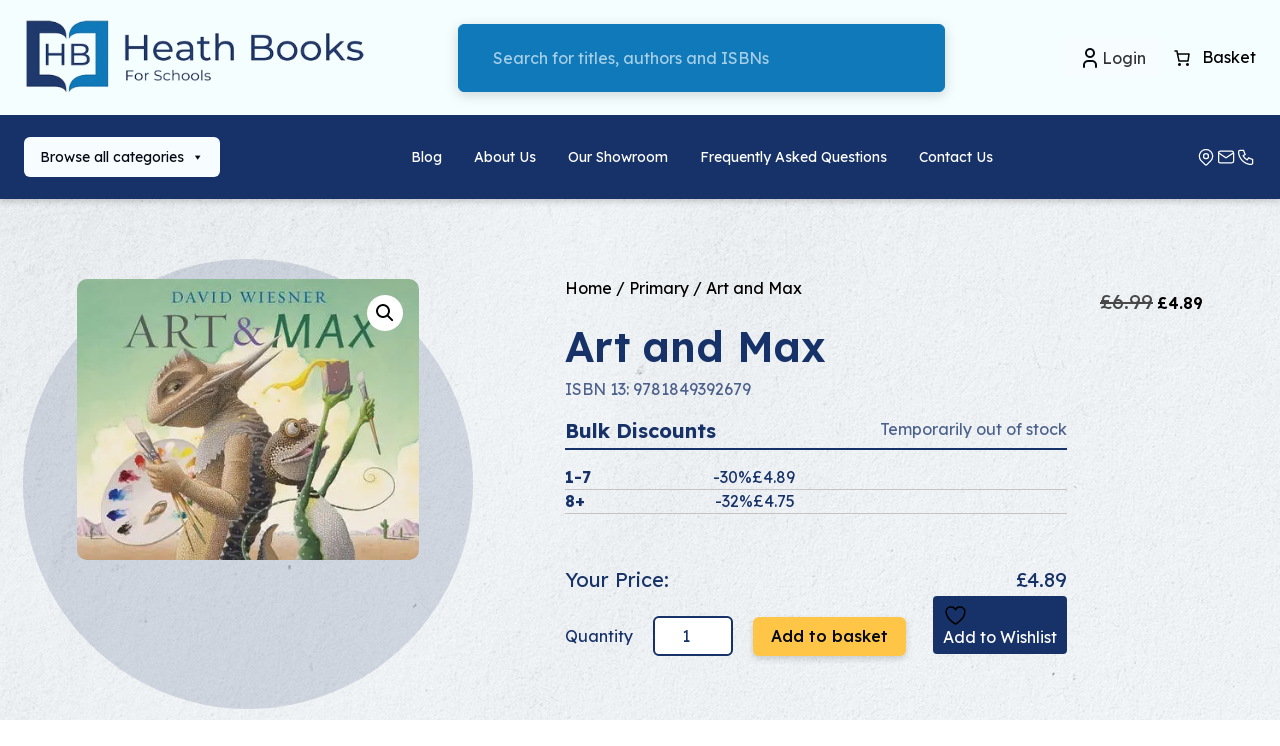

--- FILE ---
content_type: text/html; charset=UTF-8
request_url: https://www.heathbooks.co.uk/product/art-and-max/9781849392679/
body_size: 38860
content:
<!doctype html>
<html lang="en-GB" prefix="og: https://ogp.me/ns#">
<head>
    <meta charset="UTF-8">
    <meta name="viewport" content="width=device-width, initial-scale=1">
    <meta http-equiv="X-UA-Compatible" content="ie=edge">
    <link rel="preload" href="/wp-content/themes/heathbooks/assets/fonts/K2F1fZFYk-dHSE0UPPuwQ5qnJy_YZ2ON.woff2" as="font" type="font/woff2">

    <script data-cfasync="false" data-no-defer="1" data-no-minify="1" data-no-optimize="1">var ewww_webp_supported=!1;function check_webp_feature(A,e){var w;e=void 0!==e?e:function(){},ewww_webp_supported?e(ewww_webp_supported):((w=new Image).onload=function(){ewww_webp_supported=0<w.width&&0<w.height,e&&e(ewww_webp_supported)},w.onerror=function(){e&&e(!1)},w.src="data:image/webp;base64,"+{alpha:"UklGRkoAAABXRUJQVlA4WAoAAAAQAAAAAAAAAAAAQUxQSAwAAAARBxAR/Q9ERP8DAABWUDggGAAAABQBAJ0BKgEAAQAAAP4AAA3AAP7mtQAAAA=="}[A])}check_webp_feature("alpha");</script><script data-cfasync="false" data-no-defer="1" data-no-minify="1" data-no-optimize="1">var Arrive=function(c,w){"use strict";if(c.MutationObserver&&"undefined"!=typeof HTMLElement){var r,a=0,u=(r=HTMLElement.prototype.matches||HTMLElement.prototype.webkitMatchesSelector||HTMLElement.prototype.mozMatchesSelector||HTMLElement.prototype.msMatchesSelector,{matchesSelector:function(e,t){return e instanceof HTMLElement&&r.call(e,t)},addMethod:function(e,t,r){var a=e[t];e[t]=function(){return r.length==arguments.length?r.apply(this,arguments):"function"==typeof a?a.apply(this,arguments):void 0}},callCallbacks:function(e,t){t&&t.options.onceOnly&&1==t.firedElems.length&&(e=[e[0]]);for(var r,a=0;r=e[a];a++)r&&r.callback&&r.callback.call(r.elem,r.elem);t&&t.options.onceOnly&&1==t.firedElems.length&&t.me.unbindEventWithSelectorAndCallback.call(t.target,t.selector,t.callback)},checkChildNodesRecursively:function(e,t,r,a){for(var i,n=0;i=e[n];n++)r(i,t,a)&&a.push({callback:t.callback,elem:i}),0<i.childNodes.length&&u.checkChildNodesRecursively(i.childNodes,t,r,a)},mergeArrays:function(e,t){var r,a={};for(r in e)e.hasOwnProperty(r)&&(a[r]=e[r]);for(r in t)t.hasOwnProperty(r)&&(a[r]=t[r]);return a},toElementsArray:function(e){return e=void 0!==e&&("number"!=typeof e.length||e===c)?[e]:e}}),e=(l.prototype.addEvent=function(e,t,r,a){a={target:e,selector:t,options:r,callback:a,firedElems:[]};return this._beforeAdding&&this._beforeAdding(a),this._eventsBucket.push(a),a},l.prototype.removeEvent=function(e){for(var t,r=this._eventsBucket.length-1;t=this._eventsBucket[r];r--)e(t)&&(this._beforeRemoving&&this._beforeRemoving(t),(t=this._eventsBucket.splice(r,1))&&t.length&&(t[0].callback=null))},l.prototype.beforeAdding=function(e){this._beforeAdding=e},l.prototype.beforeRemoving=function(e){this._beforeRemoving=e},l),t=function(i,n){var o=new e,l=this,s={fireOnAttributesModification:!1};return o.beforeAdding(function(t){var e=t.target;e!==c.document&&e!==c||(e=document.getElementsByTagName("html")[0]);var r=new MutationObserver(function(e){n.call(this,e,t)}),a=i(t.options);r.observe(e,a),t.observer=r,t.me=l}),o.beforeRemoving(function(e){e.observer.disconnect()}),this.bindEvent=function(e,t,r){t=u.mergeArrays(s,t);for(var a=u.toElementsArray(this),i=0;i<a.length;i++)o.addEvent(a[i],e,t,r)},this.unbindEvent=function(){var r=u.toElementsArray(this);o.removeEvent(function(e){for(var t=0;t<r.length;t++)if(this===w||e.target===r[t])return!0;return!1})},this.unbindEventWithSelectorOrCallback=function(r){var a=u.toElementsArray(this),i=r,e="function"==typeof r?function(e){for(var t=0;t<a.length;t++)if((this===w||e.target===a[t])&&e.callback===i)return!0;return!1}:function(e){for(var t=0;t<a.length;t++)if((this===w||e.target===a[t])&&e.selector===r)return!0;return!1};o.removeEvent(e)},this.unbindEventWithSelectorAndCallback=function(r,a){var i=u.toElementsArray(this);o.removeEvent(function(e){for(var t=0;t<i.length;t++)if((this===w||e.target===i[t])&&e.selector===r&&e.callback===a)return!0;return!1})},this},i=new function(){var s={fireOnAttributesModification:!1,onceOnly:!1,existing:!1};function n(e,t,r){return!(!u.matchesSelector(e,t.selector)||(e._id===w&&(e._id=a++),-1!=t.firedElems.indexOf(e._id)))&&(t.firedElems.push(e._id),!0)}var c=(i=new t(function(e){var t={attributes:!1,childList:!0,subtree:!0};return e.fireOnAttributesModification&&(t.attributes=!0),t},function(e,i){e.forEach(function(e){var t=e.addedNodes,r=e.target,a=[];null!==t&&0<t.length?u.checkChildNodesRecursively(t,i,n,a):"attributes"===e.type&&n(r,i)&&a.push({callback:i.callback,elem:r}),u.callCallbacks(a,i)})})).bindEvent;return i.bindEvent=function(e,t,r){t=void 0===r?(r=t,s):u.mergeArrays(s,t);var a=u.toElementsArray(this);if(t.existing){for(var i=[],n=0;n<a.length;n++)for(var o=a[n].querySelectorAll(e),l=0;l<o.length;l++)i.push({callback:r,elem:o[l]});if(t.onceOnly&&i.length)return r.call(i[0].elem,i[0].elem);setTimeout(u.callCallbacks,1,i)}c.call(this,e,t,r)},i},o=new function(){var a={};function i(e,t){return u.matchesSelector(e,t.selector)}var n=(o=new t(function(){return{childList:!0,subtree:!0}},function(e,r){e.forEach(function(e){var t=e.removedNodes,e=[];null!==t&&0<t.length&&u.checkChildNodesRecursively(t,r,i,e),u.callCallbacks(e,r)})})).bindEvent;return o.bindEvent=function(e,t,r){t=void 0===r?(r=t,a):u.mergeArrays(a,t),n.call(this,e,t,r)},o};d(HTMLElement.prototype),d(NodeList.prototype),d(HTMLCollection.prototype),d(HTMLDocument.prototype),d(Window.prototype);var n={};return s(i,n,"unbindAllArrive"),s(o,n,"unbindAllLeave"),n}function l(){this._eventsBucket=[],this._beforeAdding=null,this._beforeRemoving=null}function s(e,t,r){u.addMethod(t,r,e.unbindEvent),u.addMethod(t,r,e.unbindEventWithSelectorOrCallback),u.addMethod(t,r,e.unbindEventWithSelectorAndCallback)}function d(e){e.arrive=i.bindEvent,s(i,e,"unbindArrive"),e.leave=o.bindEvent,s(o,e,"unbindLeave")}}(window,void 0),ewww_webp_supported=!1;function check_webp_feature(e,t){var r;ewww_webp_supported?t(ewww_webp_supported):((r=new Image).onload=function(){ewww_webp_supported=0<r.width&&0<r.height,t(ewww_webp_supported)},r.onerror=function(){t(!1)},r.src="data:image/webp;base64,"+{alpha:"UklGRkoAAABXRUJQVlA4WAoAAAAQAAAAAAAAAAAAQUxQSAwAAAARBxAR/Q9ERP8DAABWUDggGAAAABQBAJ0BKgEAAQAAAP4AAA3AAP7mtQAAAA==",animation:"UklGRlIAAABXRUJQVlA4WAoAAAASAAAAAAAAAAAAQU5JTQYAAAD/////AABBTk1GJgAAAAAAAAAAAAAAAAAAAGQAAABWUDhMDQAAAC8AAAAQBxAREYiI/gcA"}[e])}function ewwwLoadImages(e){if(e){for(var t=document.querySelectorAll(".batch-image img, .image-wrapper a, .ngg-pro-masonry-item a, .ngg-galleria-offscreen-seo-wrapper a"),r=0,a=t.length;r<a;r++)ewwwAttr(t[r],"data-src",t[r].getAttribute("data-webp")),ewwwAttr(t[r],"data-thumbnail",t[r].getAttribute("data-webp-thumbnail"));for(var i=document.querySelectorAll("div.woocommerce-product-gallery__image"),r=0,a=i.length;r<a;r++)ewwwAttr(i[r],"data-thumb",i[r].getAttribute("data-webp-thumb"))}for(var n=document.querySelectorAll("video"),r=0,a=n.length;r<a;r++)ewwwAttr(n[r],"poster",e?n[r].getAttribute("data-poster-webp"):n[r].getAttribute("data-poster-image"));for(var o,l=document.querySelectorAll("img.ewww_webp_lazy_load"),r=0,a=l.length;r<a;r++)e&&(ewwwAttr(l[r],"data-lazy-srcset",l[r].getAttribute("data-lazy-srcset-webp")),ewwwAttr(l[r],"data-srcset",l[r].getAttribute("data-srcset-webp")),ewwwAttr(l[r],"data-lazy-src",l[r].getAttribute("data-lazy-src-webp")),ewwwAttr(l[r],"data-src",l[r].getAttribute("data-src-webp")),ewwwAttr(l[r],"data-orig-file",l[r].getAttribute("data-webp-orig-file")),ewwwAttr(l[r],"data-medium-file",l[r].getAttribute("data-webp-medium-file")),ewwwAttr(l[r],"data-large-file",l[r].getAttribute("data-webp-large-file")),null!=(o=l[r].getAttribute("srcset"))&&!1!==o&&o.includes("R0lGOD")&&ewwwAttr(l[r],"src",l[r].getAttribute("data-lazy-src-webp"))),l[r].className=l[r].className.replace(/\bewww_webp_lazy_load\b/,"");for(var s=document.querySelectorAll(".ewww_webp"),r=0,a=s.length;r<a;r++)e?(ewwwAttr(s[r],"srcset",s[r].getAttribute("data-srcset-webp")),ewwwAttr(s[r],"src",s[r].getAttribute("data-src-webp")),ewwwAttr(s[r],"data-orig-file",s[r].getAttribute("data-webp-orig-file")),ewwwAttr(s[r],"data-medium-file",s[r].getAttribute("data-webp-medium-file")),ewwwAttr(s[r],"data-large-file",s[r].getAttribute("data-webp-large-file")),ewwwAttr(s[r],"data-large_image",s[r].getAttribute("data-webp-large_image")),ewwwAttr(s[r],"data-src",s[r].getAttribute("data-webp-src"))):(ewwwAttr(s[r],"srcset",s[r].getAttribute("data-srcset-img")),ewwwAttr(s[r],"src",s[r].getAttribute("data-src-img"))),s[r].className=s[r].className.replace(/\bewww_webp\b/,"ewww_webp_loaded");window.jQuery&&jQuery.fn.isotope&&jQuery.fn.imagesLoaded&&(jQuery(".fusion-posts-container-infinite").imagesLoaded(function(){jQuery(".fusion-posts-container-infinite").hasClass("isotope")&&jQuery(".fusion-posts-container-infinite").isotope()}),jQuery(".fusion-portfolio:not(.fusion-recent-works) .fusion-portfolio-wrapper").imagesLoaded(function(){jQuery(".fusion-portfolio:not(.fusion-recent-works) .fusion-portfolio-wrapper").isotope()}))}function ewwwWebPInit(e){ewwwLoadImages(e),ewwwNggLoadGalleries(e),document.arrive(".ewww_webp",function(){ewwwLoadImages(e)}),document.arrive(".ewww_webp_lazy_load",function(){ewwwLoadImages(e)}),document.arrive("videos",function(){ewwwLoadImages(e)}),"loading"==document.readyState?document.addEventListener("DOMContentLoaded",ewwwJSONParserInit):("undefined"!=typeof galleries&&ewwwNggParseGalleries(e),ewwwWooParseVariations(e))}function ewwwAttr(e,t,r){null!=r&&!1!==r&&e.setAttribute(t,r)}function ewwwJSONParserInit(){"undefined"!=typeof galleries&&check_webp_feature("alpha",ewwwNggParseGalleries),check_webp_feature("alpha",ewwwWooParseVariations)}function ewwwWooParseVariations(e){if(e)for(var t=document.querySelectorAll("form.variations_form"),r=0,a=t.length;r<a;r++){var i=t[r].getAttribute("data-product_variations"),n=!1;try{for(var o in i=JSON.parse(i))void 0!==i[o]&&void 0!==i[o].image&&(void 0!==i[o].image.src_webp&&(i[o].image.src=i[o].image.src_webp,n=!0),void 0!==i[o].image.srcset_webp&&(i[o].image.srcset=i[o].image.srcset_webp,n=!0),void 0!==i[o].image.full_src_webp&&(i[o].image.full_src=i[o].image.full_src_webp,n=!0),void 0!==i[o].image.gallery_thumbnail_src_webp&&(i[o].image.gallery_thumbnail_src=i[o].image.gallery_thumbnail_src_webp,n=!0),void 0!==i[o].image.thumb_src_webp&&(i[o].image.thumb_src=i[o].image.thumb_src_webp,n=!0));n&&ewwwAttr(t[r],"data-product_variations",JSON.stringify(i))}catch(e){}}}function ewwwNggParseGalleries(e){if(e)for(var t in galleries){var r=galleries[t];galleries[t].images_list=ewwwNggParseImageList(r.images_list)}}function ewwwNggLoadGalleries(e){e&&document.addEventListener("ngg.galleria.themeadded",function(e,t){window.ngg_galleria._create_backup=window.ngg_galleria.create,window.ngg_galleria.create=function(e,t){var r=$(e).data("id");return galleries["gallery_"+r].images_list=ewwwNggParseImageList(galleries["gallery_"+r].images_list),window.ngg_galleria._create_backup(e,t)}})}function ewwwNggParseImageList(e){for(var t in e){var r=e[t];if(void 0!==r["image-webp"]&&(e[t].image=r["image-webp"],delete e[t]["image-webp"]),void 0!==r["thumb-webp"]&&(e[t].thumb=r["thumb-webp"],delete e[t]["thumb-webp"]),void 0!==r.full_image_webp&&(e[t].full_image=r.full_image_webp,delete e[t].full_image_webp),void 0!==r.srcsets)for(var a in r.srcsets)nggSrcset=r.srcsets[a],void 0!==r.srcsets[a+"-webp"]&&(e[t].srcsets[a]=r.srcsets[a+"-webp"],delete e[t].srcsets[a+"-webp"]);if(void 0!==r.full_srcsets)for(var i in r.full_srcsets)nggFSrcset=r.full_srcsets[i],void 0!==r.full_srcsets[i+"-webp"]&&(e[t].full_srcsets[i]=r.full_srcsets[i+"-webp"],delete e[t].full_srcsets[i+"-webp"])}return e}check_webp_feature("alpha",ewwwWebPInit);</script>				<script>document.documentElement.className = document.documentElement.className + ' yes-js js_active js'</script>
				<style>img:is([sizes="auto" i], [sizes^="auto," i]) { contain-intrinsic-size: 3000px 1500px }</style>
	
<!-- Search Engine Optimization by Rank Math PRO - https://rankmath.com/ -->
<title>Art and Max | Heath Educational Books</title>
<meta name="description" content="Max and Arthur are best friends who both want to make art. Arthur is an accomplished painter; Max is a beginner. Max&#039;s first attempt at using a paintbrush"/>
<meta name="robots" content="follow, index, max-snippet:-1, max-video-preview:-1, max-image-preview:large"/>
<link rel="canonical" href="https://www.heathbooks.co.uk/product/art-and-max/9781849392679/" />
<meta property="og:locale" content="en_GB" />
<meta property="og:type" content="product" />
<meta property="og:title" content="Art and Max | Heath Educational Books" />
<meta property="og:description" content="Max and Arthur are best friends who both want to make art. Arthur is an accomplished painter; Max is a beginner. Max&#039;s first attempt at using a paintbrush" />
<meta property="og:url" content="https://www.heathbooks.co.uk/product/art-and-max/9781849392679/" />
<meta property="og:site_name" content="Heath Educational Books" />
<meta property="og:updated_time" content="2026-01-16T22:13:35+00:00" />
<meta property="og:image" content="https://www.heathbooks.co.uk/wp-content/uploads/2019/03/9781849392679.jpg" />
<meta property="og:image:secure_url" content="https://www.heathbooks.co.uk/wp-content/uploads/2019/03/9781849392679.jpg" />
<meta property="og:image:width" content="400" />
<meta property="og:image:height" content="329" />
<meta property="og:image:alt" content="Art and Max - David Wiesner" />
<meta property="og:image:type" content="image/jpeg" />
<meta property="product:price:amount" content="4.89" />
<meta property="product:price:currency" content="GBP" />
<meta property="product:availability" content="instock" />
<meta name="twitter:card" content="summary_large_image" />
<meta name="twitter:title" content="Art and Max | Heath Educational Books" />
<meta name="twitter:description" content="Max and Arthur are best friends who both want to make art. Arthur is an accomplished painter; Max is a beginner. Max&#039;s first attempt at using a paintbrush" />
<meta name="twitter:site" content="@heathbooks" />
<meta name="twitter:creator" content="@heathbooks" />
<meta name="twitter:image" content="https://www.heathbooks.co.uk/wp-content/uploads/2019/03/9781849392679.jpg" />
<meta name="twitter:label1" content="Price" />
<meta name="twitter:data1" content="&pound;4.89" />
<meta name="twitter:label2" content="Availability" />
<meta name="twitter:data2" content="Temporarily out of stock" />
<script type="application/ld+json" class="rank-math-schema-pro">{"@context":"https://schema.org","@graph":[{"@type":"Place","@id":"https://www.heathbooks.co.uk/#place","geo":{"@type":"GeoCoordinates","latitude":"51.37499","longitude":"-0.20698"},"hasMap":"https://www.google.com/maps/search/?api=1&amp;query=51.37499,-0.20698","address":{"@type":"PostalAddress","streetAddress":"Willow House, Willow Walk","addressRegion":"Sutton","postalCode":"SM3 9QQ","addressCountry":"United Kingdom"}},{"@type":"Organization","@id":"https://www.heathbooks.co.uk/#organization","name":"Heath Educational Books","url":"https://www.heathbooks.co.uk","sameAs":["https://www.facebook.com/heatheducationalbooks/","https://twitter.com/heathbooks"],"address":{"@type":"PostalAddress","streetAddress":"Willow House, Willow Walk","addressRegion":"Sutton","postalCode":"SM3 9QQ","addressCountry":"United Kingdom"},"contactPoint":[{"@type":"ContactPoint","telephone":"+44 20 8644 7788","contactType":"customer support"}],"legalName":"Heath Books Ltd","location":{"@id":"https://www.heathbooks.co.uk/#place"}},{"@type":"WebSite","@id":"https://www.heathbooks.co.uk/#website","url":"https://www.heathbooks.co.uk","name":"Heath Educational Books","publisher":{"@id":"https://www.heathbooks.co.uk/#organization"},"inLanguage":"en-GB"},{"@type":"ImageObject","@id":"https://www.heathbooks.co.uk/wp-content/uploads/2019/03/9781849392679.jpg","url":"https://www.heathbooks.co.uk/wp-content/uploads/2019/03/9781849392679.jpg","width":"400","height":"329","caption":"Art and Max - David Wiesner","inLanguage":"en-GB"},{"@type":"ItemPage","@id":"https://www.heathbooks.co.uk/product/art-and-max/9781849392679/#webpage","url":"https://www.heathbooks.co.uk/product/art-and-max/9781849392679/","name":"Art and Max | Heath Educational Books","datePublished":"2019-03-14T18:45:08+00:00","dateModified":"2026-01-16T22:13:35+00:00","isPartOf":{"@id":"https://www.heathbooks.co.uk/#website"},"primaryImageOfPage":{"@id":"https://www.heathbooks.co.uk/wp-content/uploads/2019/03/9781849392679.jpg"},"inLanguage":"en-GB"},{"@type":"Product","name":"Art and Max | Heath Educational Books","description":"Max and Arthur are best friends who both want to make art. Arthur is an accomplished painter; Max is a beginner. Max's first attempt at using a paintbrush sends the two friends on a whirlwind adventure with paints, pastels and pencils, which turn out to have unexpected pitfalls. Heavily influenced by surrealist Salvador Dali, Wiesner has crafted a fascinating story about friendship, creativity and the mysterious place where these two forces meet.","sku":"9781849392679","category":"Primary","mainEntityOfPage":{"@id":"https://www.heathbooks.co.uk/product/art-and-max/9781849392679/#webpage"},"weight":{"@type":"QuantitativeValue","unitCode":"GRM","value":"247"},"image":[{"@type":"ImageObject","url":"https://www.heathbooks.co.uk/wp-content/uploads/2019/03/9781849392679.jpg","height":"329","width":"400"}],"offers":{"@type":"Offer","price":"4.89","priceCurrency":"GBP","priceValidUntil":"2027-12-31","availability":"http://schema.org/InStock","itemCondition":"NewCondition","url":"https://www.heathbooks.co.uk/product/art-and-max/9781849392679/","seller":{"@type":"Organization","@id":"https://www.heathbooks.co.uk/","name":"Heath Educational Books","url":"https://www.heathbooks.co.uk","logo":""}},"@id":"https://www.heathbooks.co.uk/product/art-and-max/9781849392679/#richSnippet"}]}</script>
<!-- /Rank Math WordPress SEO plugin -->

<link rel='dns-prefetch' href='//www.heathbooks.co.uk' />
<link rel="preload" as="style" id="wp-block-library" href="https://www.heathbooks.co.uk/wp-includes/css/dist/block-library/style.min.css?ver=6.8.3" type="text/css" media="all" onload="this.onload=null;this.rel='stylesheet'">
<noscript><link rel="stylesheet" id="wp-block-library" href="https://www.heathbooks.co.uk/wp-includes/css/dist/block-library/style.min.css?ver=6.8.3" type="text/css" media="all" /></noscript><style id='classic-theme-styles-inline-css'>
/*! This file is auto-generated */
.wp-block-button__link{color:#fff;background-color:#32373c;border-radius:9999px;box-shadow:none;text-decoration:none;padding:calc(.667em + 2px) calc(1.333em + 2px);font-size:1.125em}.wp-block-file__button{background:#32373c;color:#fff;text-decoration:none}
</style>
<link rel="preload" as="style" id="wp-components" href="https://www.heathbooks.co.uk/wp-includes/css/dist/components/style.min.css?ver=6.8.3" type="text/css" media="all" onload="this.onload=null;this.rel='stylesheet'">
<noscript><link rel="stylesheet" id="wp-components" href="https://www.heathbooks.co.uk/wp-includes/css/dist/components/style.min.css?ver=6.8.3" type="text/css" media="all" /></noscript><link rel="preload" as="style" id="wp-preferences" href="https://www.heathbooks.co.uk/wp-includes/css/dist/preferences/style.min.css?ver=6.8.3" type="text/css" media="all" onload="this.onload=null;this.rel='stylesheet'">
<noscript><link rel="stylesheet" id="wp-preferences" href="https://www.heathbooks.co.uk/wp-includes/css/dist/preferences/style.min.css?ver=6.8.3" type="text/css" media="all" /></noscript><link rel="preload" as="style" id="wp-block-editor" href="https://www.heathbooks.co.uk/wp-includes/css/dist/block-editor/style.min.css?ver=6.8.3" type="text/css" media="all" onload="this.onload=null;this.rel='stylesheet'">
<noscript><link rel="stylesheet" id="wp-block-editor" href="https://www.heathbooks.co.uk/wp-includes/css/dist/block-editor/style.min.css?ver=6.8.3" type="text/css" media="all" /></noscript><link rel="preload" as="style" id="popup-maker-block-library-style" href="https://www.heathbooks.co.uk/wp-content/plugins/popup-maker/dist/packages/block-library-style.css?ver=dbea705cfafe089d65f1" type="text/css" media="all" onload="this.onload=null;this.rel='stylesheet'">
<noscript><link rel="stylesheet" id="popup-maker-block-library-style" href="https://www.heathbooks.co.uk/wp-content/plugins/popup-maker/dist/packages/block-library-style.css?ver=dbea705cfafe089d65f1" type="text/css" media="all" /></noscript><link rel="preload" as="style" id="jquery-selectBox" href="https://www.heathbooks.co.uk/wp-content/plugins/yith-woocommerce-wishlist-premium/assets/css/jquery.selectBox.css?ver=1.2.0" type="text/css" media="all" onload="this.onload=null;this.rel='stylesheet'">
<noscript><link rel="stylesheet" id="jquery-selectBox" href="https://www.heathbooks.co.uk/wp-content/plugins/yith-woocommerce-wishlist-premium/assets/css/jquery.selectBox.css?ver=1.2.0" type="text/css" media="all" /></noscript><link rel="preload" as="style" id="yith-wcwl-font-awesome" href="https://www.heathbooks.co.uk/wp-content/plugins/yith-woocommerce-wishlist-premium/assets/css/font-awesome.css?ver=4.7.0" type="text/css" media="all" onload="this.onload=null;this.rel='stylesheet'">
<noscript><link rel="stylesheet" id="yith-wcwl-font-awesome" href="https://www.heathbooks.co.uk/wp-content/plugins/yith-woocommerce-wishlist-premium/assets/css/font-awesome.css?ver=4.7.0" type="text/css" media="all" /></noscript><link rel="preload" as="style" id="woocommerce_prettyPhoto_css" href="https://www.heathbooks.co.uk/wp-content/plugins/woocommerce/assets/css/prettyPhoto.css?ver=3.1.6" type="text/css" media="all" onload="this.onload=null;this.rel='stylesheet'">
<noscript><link rel="stylesheet" id="woocommerce_prettyPhoto_css" href="https://www.heathbooks.co.uk/wp-content/plugins/woocommerce/assets/css/prettyPhoto.css?ver=3.1.6" type="text/css" media="all" /></noscript><link rel="preload" as="style" id="yith-wcwl-main" href="https://www.heathbooks.co.uk/wp-content/plugins/yith-woocommerce-wishlist-premium/assets/css/style.css?ver=4.12.0" type="text/css" media="all" onload="this.onload=null;this.rel='stylesheet'">
<noscript><link rel="stylesheet" id="yith-wcwl-main" href="https://www.heathbooks.co.uk/wp-content/plugins/yith-woocommerce-wishlist-premium/assets/css/style.css?ver=4.12.0" type="text/css" media="all" /></noscript><style id='yith-wcwl-main-inline-css'>
 :root { --color-add-to-wishlist-background: rgb(23,50,105); --color-add-to-wishlist-text: #FFFFFF; --color-add-to-wishlist-border: rgb(23,50,105); --color-add-to-wishlist-background-hover: rgb(23,50,105); --color-add-to-wishlist-text-hover: #FFFFFF; --color-add-to-wishlist-border-hover: rgb(23,50,105); --rounded-corners-radius: 4px; --color-add-to-cart-background: #333333; --color-add-to-cart-text: #FFFFFF; --color-add-to-cart-border: #333333; --color-add-to-cart-background-hover: #4F4F4F; --color-add-to-cart-text-hover: #FFFFFF; --color-add-to-cart-border-hover: #4F4F4F; --add-to-cart-rounded-corners-radius: 16px; --color-button-style-1-background: #333333; --color-button-style-1-text: #FFFFFF; --color-button-style-1-border: #333333; --color-button-style-1-background-hover: #4F4F4F; --color-button-style-1-text-hover: #FFFFFF; --color-button-style-1-border-hover: #4F4F4F; --color-button-style-2-background: #333333; --color-button-style-2-text: #FFFFFF; --color-button-style-2-border: #333333; --color-button-style-2-background-hover: #4F4F4F; --color-button-style-2-text-hover: #FFFFFF; --color-button-style-2-border-hover: #4F4F4F; --color-wishlist-table-background: #FFFFFF; --color-wishlist-table-text: #6d6c6c; --color-wishlist-table-border: #FFFFFF; --color-headers-background: #F4F4F4; --color-share-button-color: #FFFFFF; --color-share-button-color-hover: #FFFFFF; --color-fb-button-background: #39599E; --color-fb-button-background-hover: #595A5A; --color-tw-button-background: #45AFE2; --color-tw-button-background-hover: #595A5A; --color-pr-button-background: #AB2E31; --color-pr-button-background-hover: #595A5A; --color-em-button-background: #FBB102; --color-em-button-background-hover: #595A5A; --color-wa-button-background: #00A901; --color-wa-button-background-hover: #595A5A; --feedback-duration: 3s; --modal-colors-overlay: #0000004d; --modal-colors-icon: #007565; --modal-colors-primary-button: #007565; --modal-colors-primary-button-hover: #007565; --modal-colors-primary-button-text: #fff; --modal-colors-primary-button-text-hover: #fff; --modal-colors-secondary-button: #e8e8e8; --modal-colors-secondary-button-hover: #d8d8d8; --modal-colors-secondary-button-text: #777; --modal-colors-secondary-button-text-hover: #777; --color-ask-an-estimate-background: #333333; --color-ask-an-estimate-text: #FFFFFF; --color-ask-an-estimate-border: #333333; --color-ask-an-estimate-background-hover: #4F4F4F; --color-ask-an-estimate-text-hover: #FFFFFF; --color-ask-an-estimate-border-hover: #4F4F4F; --ask-an-estimate-rounded-corners-radius: 16px; --tooltip-color-background: #333; --tooltip-color-text: #fff } 
 :root { --color-add-to-wishlist-background: rgb(23,50,105); --color-add-to-wishlist-text: #FFFFFF; --color-add-to-wishlist-border: rgb(23,50,105); --color-add-to-wishlist-background-hover: rgb(23,50,105); --color-add-to-wishlist-text-hover: #FFFFFF; --color-add-to-wishlist-border-hover: rgb(23,50,105); --rounded-corners-radius: 4px; --color-add-to-cart-background: #333333; --color-add-to-cart-text: #FFFFFF; --color-add-to-cart-border: #333333; --color-add-to-cart-background-hover: #4F4F4F; --color-add-to-cart-text-hover: #FFFFFF; --color-add-to-cart-border-hover: #4F4F4F; --add-to-cart-rounded-corners-radius: 16px; --color-button-style-1-background: #333333; --color-button-style-1-text: #FFFFFF; --color-button-style-1-border: #333333; --color-button-style-1-background-hover: #4F4F4F; --color-button-style-1-text-hover: #FFFFFF; --color-button-style-1-border-hover: #4F4F4F; --color-button-style-2-background: #333333; --color-button-style-2-text: #FFFFFF; --color-button-style-2-border: #333333; --color-button-style-2-background-hover: #4F4F4F; --color-button-style-2-text-hover: #FFFFFF; --color-button-style-2-border-hover: #4F4F4F; --color-wishlist-table-background: #FFFFFF; --color-wishlist-table-text: #6d6c6c; --color-wishlist-table-border: #FFFFFF; --color-headers-background: #F4F4F4; --color-share-button-color: #FFFFFF; --color-share-button-color-hover: #FFFFFF; --color-fb-button-background: #39599E; --color-fb-button-background-hover: #595A5A; --color-tw-button-background: #45AFE2; --color-tw-button-background-hover: #595A5A; --color-pr-button-background: #AB2E31; --color-pr-button-background-hover: #595A5A; --color-em-button-background: #FBB102; --color-em-button-background-hover: #595A5A; --color-wa-button-background: #00A901; --color-wa-button-background-hover: #595A5A; --feedback-duration: 3s; --modal-colors-overlay: #0000004d; --modal-colors-icon: #007565; --modal-colors-primary-button: #007565; --modal-colors-primary-button-hover: #007565; --modal-colors-primary-button-text: #fff; --modal-colors-primary-button-text-hover: #fff; --modal-colors-secondary-button: #e8e8e8; --modal-colors-secondary-button-hover: #d8d8d8; --modal-colors-secondary-button-text: #777; --modal-colors-secondary-button-text-hover: #777; --color-ask-an-estimate-background: #333333; --color-ask-an-estimate-text: #FFFFFF; --color-ask-an-estimate-border: #333333; --color-ask-an-estimate-background-hover: #4F4F4F; --color-ask-an-estimate-text-hover: #FFFFFF; --color-ask-an-estimate-border-hover: #4F4F4F; --ask-an-estimate-rounded-corners-radius: 16px; --tooltip-color-background: #333; --tooltip-color-text: #fff } 
</style>
<link rel="preload" as="style" id="eacf7-frontend" href="https://www.heathbooks.co.uk/wp-content/plugins/essential-addons-for-contact-form-7/assets/css/frontend.css?ver=1.1.0" type="text/css" media="all" onload="this.onload=null;this.rel='stylesheet'">
<noscript><link rel="stylesheet" id="eacf7-frontend" href="https://www.heathbooks.co.uk/wp-content/plugins/essential-addons-for-contact-form-7/assets/css/frontend.css?ver=1.1.0" type="text/css" media="all" /></noscript><link rel="preload" as="style" id="eacf7-int-tel-input" href="https://www.heathbooks.co.uk/wp-content/plugins/essential-addons-for-contact-form-7/assets/vendor/int-tel-input/css/intlTelInput.css?ver=23.7.4" type="text/css" media="all" onload="this.onload=null;this.rel='stylesheet'">
<noscript><link rel="stylesheet" id="eacf7-int-tel-input" href="https://www.heathbooks.co.uk/wp-content/plugins/essential-addons-for-contact-form-7/assets/vendor/int-tel-input/css/intlTelInput.css?ver=23.7.4" type="text/css" media="all" /></noscript><link rel="preload" as="style" id="eacf7-datetimepicker" href="https://www.heathbooks.co.uk/wp-content/plugins/essential-addons-for-contact-form-7/assets/vendor/datetimepicker/jquery.datetimepicker.min.css?ver=2.5.20" type="text/css" media="all" onload="this.onload=null;this.rel='stylesheet'">
<noscript><link rel="stylesheet" id="eacf7-datetimepicker" href="https://www.heathbooks.co.uk/wp-content/plugins/essential-addons-for-contact-form-7/assets/vendor/datetimepicker/jquery.datetimepicker.min.css?ver=2.5.20" type="text/css" media="all" /></noscript><link rel="preload" as="style" id="eacf7-range-slider" href="https://www.heathbooks.co.uk/wp-content/plugins/essential-addons-for-contact-form-7/assets/vendor/rangeslider/rangeslider.css?ver=2.3.2" type="text/css" media="all" onload="this.onload=null;this.rel='stylesheet'">
<noscript><link rel="stylesheet" id="eacf7-range-slider" href="https://www.heathbooks.co.uk/wp-content/plugins/essential-addons-for-contact-form-7/assets/vendor/rangeslider/rangeslider.css?ver=2.3.2" type="text/css" media="all" /></noscript><link rel="preload" as="style" id="eacf7-font-awesome" href="https://www.heathbooks.co.uk/wp-content/plugins/essential-addons-for-contact-form-7/assets/vendor/fontawesome/css/all.min.css?ver=6.0" type="text/css" media="all" onload="this.onload=null;this.rel='stylesheet'">
<noscript><link rel="stylesheet" id="eacf7-font-awesome" href="https://www.heathbooks.co.uk/wp-content/plugins/essential-addons-for-contact-form-7/assets/vendor/fontawesome/css/all.min.css?ver=6.0" type="text/css" media="all" /></noscript><link rel="preload" as="style" id="dashicons" href="https://www.heathbooks.co.uk/wp-includes/css/dashicons.min.css?ver=6.8.3" type="text/css" media="all" onload="this.onload=null;this.rel='stylesheet'">
<noscript><link rel="stylesheet" id="dashicons" href="https://www.heathbooks.co.uk/wp-includes/css/dashicons.min.css?ver=6.8.3" type="text/css" media="all" /></noscript><style id='dashicons-inline-css'>
[data-font="Dashicons"]:before {font-family: 'Dashicons' !important;content: attr(data-icon) !important;speak: none !important;font-weight: normal !important;font-variant: normal !important;text-transform: none !important;line-height: 1 !important;font-style: normal !important;-webkit-font-smoothing: antialiased !important;-moz-osx-font-smoothing: grayscale !important;}
</style>
<link rel="preload" as="style" id="contact-form-7" href="https://www.heathbooks.co.uk/wp-content/plugins/contact-form-7/includes/css/styles.css?ver=6.1.4" type="text/css" media="all" onload="this.onload=null;this.rel='stylesheet'">
<noscript><link rel="stylesheet" id="contact-form-7" href="https://www.heathbooks.co.uk/wp-content/plugins/contact-form-7/includes/css/styles.css?ver=6.1.4" type="text/css" media="all" /></noscript><link rel="preload" as="style" id="photoswipe" href="https://www.heathbooks.co.uk/wp-content/plugins/woocommerce/assets/css/photoswipe/photoswipe.min.css?ver=10.4.3" type="text/css" media="all" onload="this.onload=null;this.rel='stylesheet'">
<noscript><link rel="stylesheet" id="photoswipe" href="https://www.heathbooks.co.uk/wp-content/plugins/woocommerce/assets/css/photoswipe/photoswipe.min.css?ver=10.4.3" type="text/css" media="all" /></noscript><link rel="preload" as="style" id="photoswipe-default-skin" href="https://www.heathbooks.co.uk/wp-content/plugins/woocommerce/assets/css/photoswipe/default-skin/default-skin.min.css?ver=10.4.3" type="text/css" media="all" onload="this.onload=null;this.rel='stylesheet'">
<noscript><link rel="stylesheet" id="photoswipe-default-skin" href="https://www.heathbooks.co.uk/wp-content/plugins/woocommerce/assets/css/photoswipe/default-skin/default-skin.min.css?ver=10.4.3" type="text/css" media="all" /></noscript><link rel="preload" as="style" id="woocommerce-layout" href="https://www.heathbooks.co.uk/wp-content/plugins/woocommerce/assets/css/woocommerce-layout.css?ver=10.4.3" type="text/css" media="all" onload="this.onload=null;this.rel='stylesheet'">
<noscript><link rel="stylesheet" id="woocommerce-layout" href="https://www.heathbooks.co.uk/wp-content/plugins/woocommerce/assets/css/woocommerce-layout.css?ver=10.4.3" type="text/css" media="all" /></noscript><link rel="preload" as="style" id="woocommerce-smallscreen" href="https://www.heathbooks.co.uk/wp-content/plugins/woocommerce/assets/css/woocommerce-smallscreen.css?ver=10.4.3" type="text/css" media="all" onload="this.onload=null;this.rel='stylesheet'">
<noscript><link rel="stylesheet" id="woocommerce-smallscreen" href="https://www.heathbooks.co.uk/wp-content/plugins/woocommerce/assets/css/woocommerce-smallscreen.css?ver=10.4.3" type="text/css" media="all" /></noscript><link rel="preload" as="style" id="woocommerce-general" href="https://www.heathbooks.co.uk/wp-content/plugins/woocommerce/assets/css/woocommerce.css?ver=10.4.3" type="text/css" media="all" onload="this.onload=null;this.rel='stylesheet'">
<noscript><link rel="stylesheet" id="woocommerce-general" href="https://www.heathbooks.co.uk/wp-content/plugins/woocommerce/assets/css/woocommerce.css?ver=10.4.3" type="text/css" media="all" /></noscript><style id='woocommerce-inline-inline-css'>
.woocommerce form .form-row .required { visibility: visible; }
</style>
<link rel="preload" as="style" id="eacf7-select2" href="https://www.heathbooks.co.uk/wp-content/plugins/essential-addons-for-contact-form-7/assets/vendor/select2/select2.min.css?ver=4.0.13" type="text/css" media="all" onload="this.onload=null;this.rel='stylesheet'">
<noscript><link rel="stylesheet" id="eacf7-select2" href="https://www.heathbooks.co.uk/wp-content/plugins/essential-addons-for-contact-form-7/assets/vendor/select2/select2.min.css?ver=4.0.13" type="text/css" media="all" /></noscript><link rel="preload" as="style" id="megamenu" href="https://www.heathbooks.co.uk/wp-content/uploads/maxmegamenu/style.css?ver=5e41f1" type="text/css" media="all" onload="this.onload=null;this.rel='stylesheet'">
<noscript><link rel="stylesheet" id="megamenu" href="https://www.heathbooks.co.uk/wp-content/uploads/maxmegamenu/style.css?ver=5e41f1" type="text/css" media="all" /></noscript><link rel="preload" as="style" id="megamenu-genericons" href="https://www.heathbooks.co.uk/wp-content/plugins/megamenu-pro/icons/genericons/genericons/genericons.css?ver=2.4.4" type="text/css" media="all" onload="this.onload=null;this.rel='stylesheet'">
<noscript><link rel="stylesheet" id="megamenu-genericons" href="https://www.heathbooks.co.uk/wp-content/plugins/megamenu-pro/icons/genericons/genericons/genericons.css?ver=2.4.4" type="text/css" media="all" /></noscript><link rel="preload" as="style" id="megamenu-fontawesome6" href="https://www.heathbooks.co.uk/wp-content/plugins/megamenu-pro/icons/fontawesome6/css/all.min.css?ver=2.4.4" type="text/css" media="all" onload="this.onload=null;this.rel='stylesheet'">
<noscript><link rel="stylesheet" id="megamenu-fontawesome6" href="https://www.heathbooks.co.uk/wp-content/plugins/megamenu-pro/icons/fontawesome6/css/all.min.css?ver=2.4.4" type="text/css" media="all" /></noscript><link rel="preload" as="style" id="algolia_autocomplete" href="https://www.heathbooks.co.uk/wp-content/themes/heathbooks/public/search/assets/autocomplete-CkSULfLU.css?ver=2.0" type="text/css" media="all" onload="this.onload=null;this.rel='stylesheet'">
<noscript><link rel="stylesheet" id="algolia_autocomplete" href="https://www.heathbooks.co.uk/wp-content/themes/heathbooks/public/search/assets/autocomplete-CkSULfLU.css?ver=2.0" type="text/css" media="all" /></noscript><script src="https://www.heathbooks.co.uk/wp-includes/js/jquery/jquery.min.js?ver=3.7.1" id="jquery-core-js"></script>
<script src="https://www.heathbooks.co.uk/wp-includes/js/underscore.min.js?ver=1.13.7" id="underscore-js"></script>
<script id="wp-util-js-extra">
var _wpUtilSettings = {"ajax":{"url":"\/wp-admin\/admin-ajax.php"}};
</script>
<script src="https://www.heathbooks.co.uk/wp-includes/js/wp-util.min.js?ver=6.8.3" id="wp-util-js"></script>
<script src="https://www.heathbooks.co.uk/wp-includes/js/plupload/moxie.min.js?ver=1.3.5.1" id="moxiejs-js"></script>
<script src="https://www.heathbooks.co.uk/wp-includes/js/plupload/plupload.min.js?ver=2.1.9" id="plupload-js"></script>
<!--[if lt IE 8]>
<script src="https://www.heathbooks.co.uk/wp-includes/js/json2.min.js?ver=2015-05-03" id="json2-js"></script>
<![endif]-->
<script src="https://www.heathbooks.co.uk/wp-content/plugins/woocommerce/assets/js/jquery-blockui/jquery.blockUI.min.js?ver=2.7.0-wc.10.4.3" id="wc-jquery-blockui-js" defer data-wp-strategy="defer"></script>
<script id="wc-add-to-cart-js-extra">
var wc_add_to_cart_params = {"ajax_url":"\/wp-admin\/admin-ajax.php","wc_ajax_url":"\/?wc-ajax=%%endpoint%%","i18n_view_cart":"View basket","cart_url":"https:\/\/www.heathbooks.co.uk\/basket\/","is_cart":"","cart_redirect_after_add":"no"};
</script>
<script src="https://www.heathbooks.co.uk/wp-content/plugins/woocommerce/assets/js/frontend/add-to-cart.min.js?ver=10.4.3" id="wc-add-to-cart-js" defer data-wp-strategy="defer"></script>
<script src="https://www.heathbooks.co.uk/wp-content/plugins/woocommerce/assets/js/zoom/jquery.zoom.min.js?ver=1.7.21-wc.10.4.3" id="wc-zoom-js" defer data-wp-strategy="defer"></script>
<script src="https://www.heathbooks.co.uk/wp-content/plugins/woocommerce/assets/js/flexslider/jquery.flexslider.min.js?ver=2.7.2-wc.10.4.3" id="wc-flexslider-js" defer data-wp-strategy="defer"></script>
<script src="https://www.heathbooks.co.uk/wp-content/plugins/woocommerce/assets/js/photoswipe/photoswipe.min.js?ver=4.1.1-wc.10.4.3" id="wc-photoswipe-js" defer data-wp-strategy="defer"></script>
<script src="https://www.heathbooks.co.uk/wp-content/plugins/woocommerce/assets/js/photoswipe/photoswipe-ui-default.min.js?ver=4.1.1-wc.10.4.3" id="wc-photoswipe-ui-default-js" defer data-wp-strategy="defer"></script>
<script id="wc-single-product-js-extra">
var wc_single_product_params = {"i18n_required_rating_text":"Please select a rating","i18n_rating_options":["1 of 5 stars","2 of 5 stars","3 of 5 stars","4 of 5 stars","5 of 5 stars"],"i18n_product_gallery_trigger_text":"View full-screen image gallery","review_rating_required":"yes","flexslider":{"rtl":false,"animation":"slide","smoothHeight":true,"directionNav":false,"controlNav":"thumbnails","slideshow":false,"animationSpeed":500,"animationLoop":false,"allowOneSlide":false},"zoom_enabled":"1","zoom_options":[],"photoswipe_enabled":"1","photoswipe_options":{"shareEl":false,"closeOnScroll":false,"history":false,"hideAnimationDuration":0,"showAnimationDuration":0},"flexslider_enabled":"1"};
</script>
<script src="https://www.heathbooks.co.uk/wp-content/plugins/woocommerce/assets/js/frontend/single-product.min.js?ver=10.4.3" id="wc-single-product-js" defer data-wp-strategy="defer"></script>
<script src="https://www.heathbooks.co.uk/wp-content/plugins/woocommerce/assets/js/js-cookie/js.cookie.min.js?ver=2.1.4-wc.10.4.3" id="wc-js-cookie-js" defer data-wp-strategy="defer"></script>
<script id="woocommerce-js-extra">
var woocommerce_params = {"ajax_url":"\/wp-admin\/admin-ajax.php","wc_ajax_url":"\/?wc-ajax=%%endpoint%%","i18n_password_show":"Show password","i18n_password_hide":"Hide password"};
</script>
<script src="https://www.heathbooks.co.uk/wp-content/plugins/woocommerce/assets/js/frontend/woocommerce.min.js?ver=10.4.3" id="woocommerce-js" defer data-wp-strategy="defer"></script>
<script id="autocomplete-js-extra">
var heathbooks = {"ajax_url":"https:\/\/www.heathbooks.co.uk\/wp-admin\/admin-ajax.php","add_to_wishlist_nonce":"249c04a6f5"};
</script>
<script type="module" src="https://www.heathbooks.co.uk/wp-content/themes/heathbooks/public/search/assets/autocomplete-tOOz0r6l.js?ver=2.0" nitro-exclude></script><!-- start Simple Custom CSS and JS -->
<link rel="preload" href="https://www.heathbooks.co.uk/wp-content/uploads/2025/03/book-awards-3.png" as="image" />
<link rel="preload" href="https://cdn-ilamnad.nitrocdn.com/rJHQkLMWNoyaBzwWVQWSUCqRbQUNgaBS/assets/images/optimized/rev-b05fb71/www.heathbooks.co.uk/wp-content/uploads/2024/04/Carousel-1-1.png" as="image" /><!-- end Simple Custom CSS and JS -->
<!-- start Simple Custom CSS and JS -->
<!-- Google tag (gtag.js) --> <script async src="https://www.googletagmanager.com/gtag/js?id=G-84TLFE73S1"></script> <script> window.dataLayer = window.dataLayer || []; function gtag(){dataLayer.push(arguments);} gtag('js', new Date()); gtag('config', 'G-84TLFE73S1'); </script><!-- end Simple Custom CSS and JS -->
            
            
            
                    	<noscript><style>.woocommerce-product-gallery{ opacity: 1 !important; }</style></noscript>
	<noscript><style>.lazyload[data-src]{display:none !important;}</style></noscript><style>.lazyload{background-image:none !important;}.lazyload:before{background-image:none !important;}</style><style>.wp-block-gallery.is-cropped .blocks-gallery-item picture{height:100%;width:100%;}</style><script>function check_cart_fragments(){if(null!==document.getElementById("heathbooks-cart-fragments"))return!1;if(document.cookie.match("(^|;) ?woocommerce_cart_hash=([^;]*)(;|$)")){var e=document.createElement("script");e.id="heathbooks-cart-fragments",e.src="https://www.heathbooks.co.uk/wp-content/plugins/woocommerce/assets/js/frontend/cart-fragments.min.js",e.async=!0,document.head.appendChild(e)}}check_cart_fragments(),document.addEventListener("click",function(){setTimeout(check_cart_fragments,1e3)});</script><link rel="icon" href="https://www.heathbooks.co.uk/wp-content/uploads/2022/11/cropped-Heath-Educational-Books-School-Book-Specialists-Logo-1-32x32.png" sizes="32x32" />
<link rel="icon" href="https://www.heathbooks.co.uk/wp-content/uploads/2022/11/cropped-Heath-Educational-Books-School-Book-Specialists-Logo-1-192x192.png" sizes="192x192" />
<link rel="apple-touch-icon" href="https://www.heathbooks.co.uk/wp-content/uploads/2022/11/cropped-Heath-Educational-Books-School-Book-Specialists-Logo-1-180x180.png" />
<meta name="msapplication-TileImage" content="https://www.heathbooks.co.uk/wp-content/uploads/2022/11/cropped-Heath-Educational-Books-School-Book-Specialists-Logo-1-270x270.png" />
<style type="text/css">/** Mega Menu CSS: fs **/</style>
				<style type="text/css" id="c4wp-checkout-css">
					.woocommerce-checkout .c4wp_captcha_field {
						margin-bottom: 10px;
						margin-top: 15px;
						position: relative;
						display: inline-block;
					}
				</style>
							<style type="text/css" id="c4wp-v3-lp-form-css">
				.login #login, .login #lostpasswordform {
					min-width: 350px !important;
				}
				.wpforms-field-c4wp iframe {
					width: 100% !important;
				}
			</style>
			    <link rel="preload" as="style" href="https://www.heathbooks.co.uk/wp-content/themes/heathbooks/public/build/assets/app-Bxr5Tgvp.css" /><link rel="modulepreload" href="https://www.heathbooks.co.uk/wp-content/themes/heathbooks/public/build/assets/front-BgIGDKOW.js" crossorigin="anonymous" referrerpolicy="no-referrer" /><link rel="stylesheet" href="https://www.heathbooks.co.uk/wp-content/themes/heathbooks/public/build/assets/app-Bxr5Tgvp.css" /><script type="module" src="https://www.heathbooks.co.uk/wp-content/themes/heathbooks/public/build/assets/front-BgIGDKOW.js"></script></head>

<body class="wp-singular product-template-default single single-product postid-52776 wp-embed-responsive wp-theme-heathbooks !font-sans theme-heathbooks woocommerce woocommerce-page woocommerce-no-js mega-menu-my-account mega-menu-main mega-menu-mobile mega-menu-secondary">


    <a class="skip-link screen-reader-text" href="#main">Skip to content</a>

<div id="wrapper" class="bg-white relative overflow-x-hidden">
    <header id="header" class="w-full fixed z-50 shadow-[0_3px_6px_rgba(0,0,0,0.16)]">
        <div class="header-wrapper bg-[50%_0] bg-cover relative w-full">
            <div class="bg-blue-100 py-[13px]">
    <div class="flex flex-wrap max-w-screen-3xl mx-auto px-6 3xl:px-0 w-full justify-between items-center">
        <div class="lg:hidden">
            <div id="mega-menu-wrap-mobile" class="mega-menu-wrap"><div class="mega-menu-toggle"><div class="mega-toggle-blocks-left"><div class='mega-toggle-block mega-menu-toggle-animated-block mega-toggle-block-1' id='mega-toggle-block-1'><button aria-label="Toggle Menu" class="mega-toggle-animated mega-toggle-animated-slider" type="button" aria-expanded="false">
                  <span class="mega-toggle-animated-box">
                    <span class="mega-toggle-animated-inner"></span>
                  </span>
                </button></div></div><div class="mega-toggle-blocks-center"></div><div class="mega-toggle-blocks-right"></div></div><ul id="mega-menu-mobile" class="mega-menu max-mega-menu mega-menu-horizontal mega-no-js" data-event="click" data-effect="fade_up" data-effect-speed="200" data-effect-mobile="slide_right" data-effect-speed-mobile="400" data-panel-width="body" data-panel-inner-width=".max-w-screen-3xl" data-mobile-force-width="body" data-second-click="go" data-document-click="collapse" data-vertical-behaviour="standard" data-breakpoint="768" data-unbind="true" data-mobile-state="collapse_all" data-mobile-direction="vertical" data-hover-intent-timeout="300" data-hover-intent-interval="100" data-overlay-desktop="false" data-overlay-mobile="false"><li class="mega-menu-item mega-menu-item-type-custom mega-menu-item-object-custom mega-align-bottom-left mega-menu-flyout mega-menu-item-333046" id="mega-menu-item-333046"><a class="mega-menu-link" href="https://www.heathbooks.co.uk/blog/" tabindex="0">Blog</a></li><li class="mega-menu-item mega-menu-item-type-post_type mega-menu-item-object-page mega-align-bottom-left mega-menu-flyout mega-menu-item-327635" id="mega-menu-item-327635"><a class="mega-menu-link" href="https://www.heathbooks.co.uk/about-us/" tabindex="0">About Us</a></li><li class="mega-menu-item mega-menu-item-type-post_type mega-menu-item-object-page mega-align-bottom-left mega-menu-flyout mega-menu-item-327638" id="mega-menu-item-327638"><a class="mega-menu-link" href="https://www.heathbooks.co.uk/showroom/" tabindex="0">Showroom</a></li><li class="mega-menu-item mega-menu-item-type-post_type mega-menu-item-object-page mega-align-bottom-left mega-menu-flyout mega-menu-item-327639" id="mega-menu-item-327639"><a class="mega-menu-link" href="https://www.heathbooks.co.uk/frequently-asked-questions-2/" tabindex="0">Frequently Asked Questions</a></li><li class="mega-menu-item mega-menu-item-type-post_type mega-menu-item-object-page mega-align-bottom-left mega-menu-flyout mega-menu-item-327640" id="mega-menu-item-327640"><a class="mega-menu-link" href="https://www.heathbooks.co.uk/contact/" tabindex="0">Contact Us</a></li><li class="mega-menu-item mega-menu-item-type-custom mega-menu-item-object-custom mega-menu-item-has-children mega-align-bottom-left mega-menu-flyout mega-disable-link mega-menu-item-327641" id="mega-menu-item-327641"><a class="mega-menu-link" tabindex="0" aria-expanded="false" role="button">Categories<span class="mega-indicator" aria-hidden="true"></span></a>
<ul class="mega-sub-menu">
<li class="mega-menu-item mega-menu-item-type-taxonomy mega-menu-item-object-product_cat mega-has-description mega-menu-item-327642" id="mega-menu-item-327642"><a class="mega-menu-link" href="https://www.heathbooks.co.uk/shop/early-years/"><span class="mega-description-group"><span class="mega-menu-title">Early Years</span><span class="mega-menu-description">Early Years Explore our extensive collection of books for Early Years Foundation Stage and Big books, covering fiction, non-fiction, and teaching resources. Our selection of early years reading books are specifically curated to align with the Department for Education’s statutory framework, the Early Years books for Foundation Stage, which sets the developmental and educational guidelines for children up to the age of 5 in the UK. These colourful early years reading books are designed to challenge and inspire children, helping them exceed expectations while in Nursery and Reception, and providing them with the best possible start in life. Children are naturally curious and eager to learn and explore the world around them. However, the journey towards becoming a well-developed child requires careful nurturing and education. During this crucial stage of a child’s life, we believe in curating their education through books for early years with utmost care to ensure they have the best chances of success as they grow and mature. As one of the largest educational book wholesalers in the UK, our early years reading Books play a vital role in developing literacy skills and fostering a comprehensive understanding of the world. They act as a bridge between work…</span></span></a></li><li class="mega-menu-item mega-menu-item-type-taxonomy mega-menu-item-object-product_cat mega-current-product-ancestor mega-current-menu-parent mega-current-product-parent mega-has-description mega-menu-item-327652" id="mega-menu-item-327652"><a class="mega-menu-link" href="https://www.heathbooks.co.uk/shop/primary/"><span class="mega-description-group"><span class="mega-menu-title">Primary</span><span class="mega-menu-description">Primary Explore our extensive collection of primary school reading books designed to cater to pupils at every reading level in Key Stages 1 and 2. Whether you’re in search of reading schemes for Year 1, captivating graphic novels for Year 3, or engaging Shakespeare retellings for Year 5, our diverse categories of primary school books below will entertain and educate every type of student. Within the categories, keep an eye out for our popular Diverse and Inclusive Representation collections, thoughtfully divided into lower and upper Key Stage 2, and don’t miss our special section dedicated to popular authors of Key Stage 1 picture books. We also offer a selection of primary school reading books and workbooks in our tests &#038; assessment category, which can help prepare pupils for their 11+ exams and equip them with the necessary tools to expand their minds across various subjects and writing styles.  Discover the proven titles that schools worldwide use to excite, inspire, and elevate children’s reading abilities to the next level. If you have any queries or need recommendations, feel free to reach out to us via phone or email. Our experienced team is always ready to assist you in sourcing the right…</span></span></a></li><li class="mega-menu-item mega-menu-item-type-taxonomy mega-menu-item-object-product_cat mega-has-description mega-menu-item-327653" id="mega-menu-item-327653"><a class="mega-menu-link" href="https://www.heathbooks.co.uk/shop/secondary/"><span class="mega-description-group"><span class="mega-menu-title">Secondary</span><span class="mega-menu-description">Secondary Explore our wide range of textbooks, novels and books for secondary schools from Key Stage 3 leading up to GCSEs, specifically for students from years 7 to 11. As one of the leading educational book wholesalers in the UK, our range includes secondary school books around various subjects for specific reading levels. Whether you’re looking for curriculum-specific books, engaging fiction, or informative non-fiction, we have it all. Our selection is tailored to support educators and students alike, providing the necessary resources to enhance learning and academic growth.  Browse through the most popular novels and books for secondary schools, used across the country to accelerate student learning and development in preparation for their GCSEs. If you have any queries or need recommendations, feel free to reach out to us via phone or email. Our experienced team is always ready to assist you in sourcing the right secondary school books for your needs. As one of the leading educational book wholesalers in the UK and book suppliers for schools, we take pride in offering a wide range of books for secondary schools. If you’re looking to buy books for schools, our selection of secondary school books and resources is sure to…</span></span></a></li><li class="mega-menu-item mega-menu-item-type-taxonomy mega-menu-item-object-product_cat mega-has-description mega-menu-item-327654" id="mega-menu-item-327654"><a class="mega-menu-link" href="https://www.heathbooks.co.uk/shop/international-qualifications/"><span class="mega-description-group"><span class="mega-menu-title">International Qualifications</span><span class="mega-menu-description">International Explore our collection of the latest books for schools and resources for international qualifications that are sure to cater to your specific needs. Whether you are looking for textbooks to suit iGCSE or International Baccalaureate books, our extensive range of books for schools can support all learners and students. As one of the leading book suppliers for schools and education institutions, we consistently offer exclusive school discounts on popular novels and textbooks. Buy your books in bulk and explore our current discounts and offers on certain textbooks and novels to help students prepare for their exams and qualifications. If you have any queries or need recommendations, feel free to reach out to us via phone or email. Our experienced team is always ready to assist you in sourcing the right books for your needs. As one of the leading educational book wholesalers in the UK and book suppliers for schools, we take pride in offering a wide range of books to suit students studying international curricula. If you’re looking to buy books for schools, our selections and resources are sure to meet your curriculum requirements.</span></span></a></li><li class="mega-menu-item mega-menu-item-type-taxonomy mega-menu-item-object-product_cat mega-has-description mega-menu-item-327655" id="mega-menu-item-327655"><a class="mega-menu-link" href="https://www.heathbooks.co.uk/shop/vocational-qualifications/"><span class="mega-description-group"><span class="mega-menu-title">Vocational Qualifications</span><span class="mega-menu-description">Vocational Explore our extensive range of vocational qualification books designed to support students and educators in various fields. From agriculture to performing arts, our curated collection ensures that schools have access to top-quality resources that enhance practical learning and skill development. Whether you’re preparing students for careers in healthcare, engineering, or hospitality, our materials are tailored to meet the curriculum requirements and industry standards. Trust Heath Educational Books for comprehensive educational solutions that pave the way for successful vocational training. Our books for schools are carefully selected to ensure effective learning outcomes, trusted by educational professionals and teachers worldwide. With years of experience in the field, our team understands the unique needs of students on vocational courses – striving to provide books for schools and educational instituions that engage, inspire, and facilitate learning. Our wide range of books for schools can help students and learners prepare for exams or improve their knowledge in certain areas. Our vocational resources will equip you with the necessary tools to succeed in your language journey. We are one of the largest book suppliers for schools in the country, improve your school’s language learning experience today!</span></span></a></li><li class="mega-menu-item mega-menu-item-type-taxonomy mega-menu-item-object-product_cat mega-has-description mega-menu-item-327656" id="mega-menu-item-327656"><a class="mega-menu-link" href="https://www.heathbooks.co.uk/shop/academic/"><span class="mega-description-group"><span class="mega-menu-title">Academic</span><span class="mega-menu-description">Academic Explore our extensive range of academic books tailored for schools, available at Heath Books. Our collection spans various subjects, including mathematics, science, literature, and history, ensuring educators have access to the best resources to support student learning. Carefully selected to align with curriculum standards, our books are designed to engage students and enhance their academic performance. Whether you need textbooks, workbooks, or supplementary materials, Heath Books is your trusted partner in providing high-quality educational resources for all academic levels. Buy your books in bulk and explore our current discounts and offers on certain textbooks  to help students prepare for their exams and qualifications. If you have any queries or need recommendations, feel free to reach out to us via phone or email. Our experienced team is always ready to assist you in sourcing the right books for your needs. As one of the leading educational book wholesalers in the UK and book suppliers for schools, we take pride in offering a wide range of books for sixth forms and colleges. If you’re looking to buy books for schools, our selection of academic books and resources are sure to meet your curriculum requirements.</span></span></a></li><li class="mega-menu-item mega-menu-item-type-taxonomy mega-menu-item-object-product_cat mega-has-description mega-menu-item-327657" id="mega-menu-item-327657"><a class="mega-menu-link" href="https://www.heathbooks.co.uk/shop/cpd-teaching-resources/"><span class="mega-description-group"><span class="mega-menu-title">CPD &amp; Teaching Resources</span><span class="mega-menu-description">CPD &#038; Teaching Resources Explore our diverse range of CPD (Continuing Professional Development) and teaching resources at Heath Books. Our collection is designed to support educators in their professional growth and classroom effectiveness. From innovative teaching strategies to classroom management techniques, our resources cater to all levels of experience and subjects. Trusted by schools nationwide, our materials are selected to ensure they provide practical, impactful support for teachers. Enhance your teaching skills and stay updated with the latest educational practices with Heath Books. Buy your books in bulk and explore our current discounts and offers on certain books to help teachers and education proffesionals improve teaching. If you have any queries or need recommendations, feel free to reach out to us via phone or email. Our experienced team is always ready to assist you in sourcing the right books for your needs. As one of the leading educational book wholesalers in the UK and book suppliers for schools, our selection of books for teachers are sure to meet your needs.</span></span></a></li><li class="mega-menu-item mega-menu-item-type-taxonomy mega-menu-item-object-product_cat mega-has-description mega-menu-item-327658" id="mega-menu-item-327658"><a class="mega-menu-link" href="https://www.heathbooks.co.uk/shop/efl/"><span class="mega-description-group"><span class="mega-menu-title">EFL</span><span class="mega-menu-description">EFL Discover our wide range of English as a Foreign Language (EFL) books for schools. Are you an English language learner or teacher looking for high-quality EFL materials? Do you want to enhance your English language skills or help others do the same? Are you tired of searching through countless websites for the right EFL resources? At Heath Books, we have curated a comprehensive collection of EFL books and resources that cater to learners at all levels. As one of the leading book suppliers for schools, our extensive range of resources is sure to cater to your educational needs. Our books for schools and foreign students are carefully selected to ensure effective learning outcomes, trusted by English language teachers worldwide. With years of experience in the field, our team understands the unique needs of EFL learners – striving to provide books for schools that engage, inspire, and facilitate language acquisition. Our wide range of books for schools can help students and learners prepare for exams or improve their knowledge in certain areas. Our EFL resources will equip you with the necessary tools to succeed in your language journey. We are one of the largest book suppliers for schools in the…</span></span></a></li></ul>
</li><li class="mega-menu-item mega-menu-item-type-custom mega-menu-item-object-custom mega-align-bottom-left mega-menu-flyout mega-menu-item-327660" id="mega-menu-item-327660"><a class="mega-menu-link" href="https://www.heathbooks.co.uk/my-account/" tabindex="0">Login</a></li></ul></div>        </div>

        <!-- Logo -->
        <div id="logo" class="flex-col logo w-[143px] md:w-[243px] lg:w-auto md:pr-[92px]">
            
<a href="https://www.heathbooks.co.uk">
    <picture><source   type="image/webp" data-srcset="https://www.heathbooks.co.uk/wp-content/uploads/2024/03/heath_educational_school_book_.png.webp"><img width="342" height="89" src="[data-uri]" class="max-w-[342px] w-full lazyload" alt="" decoding="async" data-eio="p" data-src="https://www.heathbooks.co.uk/wp-content/uploads/2024/03/heath_educational_school_book_.png" data-eio-rwidth="342" data-eio-rheight="89" /></picture><noscript><img width="342" height="89" src="https://www.heathbooks.co.uk/wp-content/uploads/2024/03/heath_educational_school_book_.png" class="max-w-[342px] w-full" alt="" decoding="async" data-eio="l" /></noscript></a>
        </div>

        <div id="search" class="hidden lg:block max-w-[768px] grow">
                <div data-widget="autocomplete" class="drop-shadow-[0_3px_6px_rgba(0,0,0,0.16)]"></div>
        </div>

        <div class="md:pl-[117px] flex gap-[12px] md:gap-[44px]">
            <div class="lg:hidden flex items-center">
                    <div data-widget="autocomplete" class="drop-shadow-[0_3px_6px_rgba(0,0,0,0.16)]"></div>
            </div>
            <div class="hidden md:flex items-center text-[18px]">
                <div id="mega-menu-wrap-my_account" class="mega-menu-wrap"><div class="mega-menu-toggle"><div class="mega-toggle-blocks-left"></div><div class="mega-toggle-blocks-center"></div><div class="mega-toggle-blocks-right"><div class='mega-toggle-block mega-menu-toggle-block mega-toggle-block-1' id='mega-toggle-block-1' tabindex='0'><span class='mega-toggle-label' role='button' aria-expanded='false'><span class='mega-toggle-label-closed'>MENU</span><span class='mega-toggle-label-open'>MENU</span></span></div></div></div><ul id="mega-menu-my_account" class="mega-menu max-mega-menu mega-menu-horizontal mega-no-js" data-event="click" data-effect="slide" data-effect-speed="200" data-effect-mobile="disabled" data-effect-speed-mobile="0" data-panel-width="body" data-panel-inner-width=".max-w-screen-3xl" data-mobile-force-width="false" data-second-click="go" data-document-click="collapse" data-vertical-behaviour="standard" data-breakpoint="768" data-unbind="true" data-mobile-state="collapse_all" data-mobile-direction="vertical" data-hover-intent-timeout="300" data-hover-intent-interval="100" data-overlay-desktop="false" data-overlay-mobile="false"><li class="mega-menu-item mega-menu-item-type-post_type mega-menu-item-object-page mega-menu-item-has-children mega-align-bottom-left mega-menu-flyout mega-hide-arrow mega-menu-item-319119" id="mega-menu-item-319119"><a class="mega-menu-link" href="https://www.heathbooks.co.uk/my-account/" aria-expanded="false" tabindex="0"><span class="flex items-center md:gap-[10px]"><svg xmlns="http://www.w3.org/2000/svg" class="icon icon-tabler icon-tabler-user" width="24" height="24" viewBox="0 0 24 24" stroke-width="2" stroke="#050914" fill="none" stroke-linecap="round" stroke-linejoin="round">
                    <path stroke="none" d="M0 0h24v24H0z" fill="none"/>
                    <path d="M8 7a4 4 0 1 0 8 0a4 4 0 0 0 -8 0" />
                    <path d="M6 21v-2a4 4 0 0 1 4 -4h4a4 4 0 0 1 4 4v2" />
                </svg><span class="hidden md:inline">Login</span></span><span class="mega-indicator" aria-hidden="true"></span></a>
<ul class="mega-sub-menu">
<li class="mega-menu-item mega-menu-item-type-custom mega-menu-item-object-custom mega-menu-item-325228" id="mega-menu-item-325228"><a class="mega-menu-link" href="/wishlists/manage">Wishlists</a></li></ul>
</li></ul></div>            </div>
            <div class="flex items-center gap-[6px]">
                		
			<div data-add-to-cart-behaviour="open_drawer" data-block-name="woocommerce/mini-cart"
				data-wp-interactive="woocommerce/mini-cart"
				data-wp-init="callbacks.setupEventListeners"
				data-wp-init--refresh-cart-items="woocommerce::actions.refreshCartItems"
				data-wp-watch="callbacks.disableScrollingOnBody"
								data-wp-context='{"productCountVisibility":"greater_than_zero"}'				class="wc-block-mini-cart wp-block-woocommerce-mini-cart "
				style=""
			>
				<button aria-label="Number of items in the cart: 0" 
					data-wp-init="callbacks.saveMiniCartButtonRef"
					data-wp-on--click="actions.openDrawer"
					data-wp-bind--aria-label="state.buttonAriaLabel"
					class="wc-block-mini-cart__button"
									>
					<span class="wc-block-mini-cart__quantity-badge">
						<svg xmlns="http://www.w3.org/2000/svg" fill="currentColor" class="wc-block-mini-cart__icon" viewBox="0 0 32 32"><circle cx="12.667" cy="24.667" r="2"/><circle cx="23.333" cy="24.667" r="2"/><path fill-rule="evenodd" d="M9.285 10.036a1 1 0 0 1 .776-.37h15.272a1 1 0 0 1 .99 1.142l-1.333 9.333A1 1 0 0 1 24 21H12a1 1 0 0 1-.98-.797L9.083 10.87a1 1 0 0 1 .203-.834m2.005 1.63L12.814 19h10.319l1.047-7.333z" clip-rule="evenodd"/><path fill-rule="evenodd" d="M5.667 6.667a1 1 0 0 1 1-1h2.666a1 1 0 0 1 .984.82l.727 4a1 1 0 1 1-1.967.359l-.578-3.18H6.667a1 1 0 0 1-1-1" clip-rule="evenodd"/></svg>													<span hidden data-wp-bind--hidden="!state.badgeIsVisible" data-wp-text="state.totalItemsInCart" class="wc-block-mini-cart__badge" style="">0</span>
											</span>
									</button>
			</div>
			
<p class="hidden lg:inline-block">Basket</p>
            </div>
        </div>
    </div>
</div>

<div class="hidden lg:block bg-blue py-[22px]">
    <div class="flex max-w-screen-3xl mx-auto px-6 justify-between items-center">
        <div>
            <div id="mega-menu-wrap-secondary" class="mega-menu-wrap"><div class="mega-menu-toggle"><div class="mega-toggle-blocks-left"></div><div class="mega-toggle-blocks-center"></div><div class="mega-toggle-blocks-right"><div class='mega-toggle-block mega-menu-toggle-block mega-toggle-block-1' id='mega-toggle-block-1' tabindex='0'><span class='mega-toggle-label' role='button' aria-expanded='false'><span class='mega-toggle-label-closed'>MENU</span><span class='mega-toggle-label-open'>MENU</span></span></div></div></div><ul id="mega-menu-secondary" class="mega-menu max-mega-menu mega-menu-horizontal mega-no-js" data-event="click" data-effect="slide" data-effect-speed="200" data-effect-mobile="disabled" data-effect-speed-mobile="0" data-panel-width="body" data-panel-inner-width=".max-w-screen-3xl" data-mobile-force-width="false" data-second-click="go" data-document-click="collapse" data-vertical-behaviour="standard" data-breakpoint="768" data-unbind="true" data-mobile-state="collapse_all" data-mobile-direction="vertical" data-hover-intent-timeout="300" data-hover-intent-interval="100" data-overlay-desktop="false" data-overlay-mobile="false"><li class="mega-menu-item mega-menu-item-type-custom mega-menu-item-object-custom mega-menu-item-has-children mega-align-bottom-left mega-menu-tabbed mega-menu-megamenu mega-menu-item-319478" id="mega-menu-item-319478"><a class="mega-menu-link" href="/shop" aria-expanded="false" tabindex="0">Browse all categories<span class="mega-indicator" aria-hidden="true"></span></a>
<ul class="mega-sub-menu">
<li class="mega-menu-item mega-menu-item-type-taxonomy mega-menu-item-object-product_cat mega-menu-item-has-children mega-menu-megamenu mega-menu-item-319900" id="mega-menu-item-319900"><a class="mega-menu-link" href="https://www.heathbooks.co.uk/shop/early-years/">Early Years<span class="mega-indicator" aria-hidden="true"></span></a>
	<ul class="mega-sub-menu">
<li class="mega-menu-item mega-menu-item-type-taxonomy mega-menu-item-object-product_cat mega-menu-item-has-children mega-menu-column-standard mega-menu-columns-1-of-4 mega-menu-item-319911" style="--columns:4; --span:1" id="mega-menu-item-319911"><a class="mega-menu-link" href="https://www.heathbooks.co.uk/shop/early-years/fiction/">Fiction<span class="mega-indicator" aria-hidden="true"></span></a>
		<ul class="mega-sub-menu">
<li class="mega-menu-item mega-menu-item-type-taxonomy mega-menu-item-object-product_cat mega-menu-item-319923" id="mega-menu-item-319923"><a class="mega-menu-link" href="https://www.heathbooks.co.uk/shop/early-years/fiction/board-books/">Board Books</a></li><li class="mega-menu-item mega-menu-item-type-taxonomy mega-menu-item-object-product_cat mega-menu-item-319926" id="mega-menu-item-319926"><a class="mega-menu-link" href="https://www.heathbooks.co.uk/shop/early-years/fiction/picture-books/">Picture Books</a></li><li class="mega-menu-item mega-menu-item-type-taxonomy mega-menu-item-object-product_cat mega-menu-item-319932" id="mega-menu-item-319932"><a class="mega-menu-link" href="https://www.heathbooks.co.uk/shop/early-years/fiction/traditional-tales/">Traditional Tales</a></li><li class="mega-menu-item mega-menu-item-type-taxonomy mega-menu-item-object-product_cat mega-menu-item-319936" id="mega-menu-item-319936"><a class="mega-menu-link" href="https://www.heathbooks.co.uk/shop/early-years/fiction/wordless-books/">Wordless Books</a></li>		</ul>
</li><li class="mega-menu-item mega-menu-item-type-taxonomy mega-menu-item-object-product_cat mega-menu-item-has-children mega-menu-column-standard mega-menu-columns-1-of-4 mega-menu-item-319941" style="--columns:4; --span:1" id="mega-menu-item-319941"><a class="mega-menu-link" href="https://www.heathbooks.co.uk/shop/early-years/non-fiction/">Non Fiction<span class="mega-indicator" aria-hidden="true"></span></a>
		<ul class="mega-sub-menu">
<li class="mega-menu-item mega-menu-item-type-taxonomy mega-menu-item-object-product_cat mega-menu-item-319946" id="mega-menu-item-319946"><a class="mega-menu-link" href="https://www.heathbooks.co.uk/shop/early-years/non-fiction/art/">Art</a></li><li class="mega-menu-item mega-menu-item-type-taxonomy mega-menu-item-object-product_cat mega-menu-item-319954" id="mega-menu-item-319954"><a class="mega-menu-link" href="https://www.heathbooks.co.uk/shop/early-years/non-fiction/design-technology/">Design &amp; Technology</a></li><li class="mega-menu-item mega-menu-item-type-taxonomy mega-menu-item-object-product_cat mega-menu-item-319957" id="mega-menu-item-319957"><a class="mega-menu-link" href="https://www.heathbooks.co.uk/shop/early-years/non-fiction/dinosaurs/">Dinosaurs</a></li><li class="mega-menu-item mega-menu-item-type-taxonomy mega-menu-item-object-product_cat mega-menu-item-319963" id="mega-menu-item-319963"><a class="mega-menu-link" href="https://www.heathbooks.co.uk/shop/early-years/non-fiction/food-cookery/">Food &amp; Cookery</a></li><li class="mega-menu-item mega-menu-item-type-taxonomy mega-menu-item-object-product_cat mega-menu-item-319981" id="mega-menu-item-319981"><a class="mega-menu-link" href="https://www.heathbooks.co.uk/shop/early-years/non-fiction/geography/">Geography</a></li><li class="mega-menu-item mega-menu-item-type-taxonomy mega-menu-item-object-product_cat mega-menu-item-320001" id="mega-menu-item-320001"><a class="mega-menu-link" href="https://www.heathbooks.co.uk/shop/early-years/non-fiction/history/">History</a></li><li class="mega-menu-item mega-menu-item-type-taxonomy mega-menu-item-object-product_cat mega-menu-item-320004" id="mega-menu-item-320004"><a class="mega-menu-link" href="https://www.heathbooks.co.uk/shop/early-years/non-fiction/mathematics/">Mathematics</a></li><li class="mega-menu-item mega-menu-item-type-taxonomy mega-menu-item-object-product_cat mega-menu-item-320009" id="mega-menu-item-320009"><a class="mega-menu-link" href="https://www.heathbooks.co.uk/shop/early-years/non-fiction/music/">Music</a></li><li class="mega-menu-item mega-menu-item-type-taxonomy mega-menu-item-object-product_cat mega-menu-item-320013" id="mega-menu-item-320013"><a class="mega-menu-link" href="https://www.heathbooks.co.uk/shop/early-years/non-fiction/nature/">Nature</a></li><li class="mega-menu-item mega-menu-item-type-taxonomy mega-menu-item-object-product_cat mega-menu-item-320020" id="mega-menu-item-320020"><a class="mega-menu-link" href="https://www.heathbooks.co.uk/shop/early-years/non-fiction/pshe/">PSHE</a></li><li class="mega-menu-item mega-menu-item-type-taxonomy mega-menu-item-object-product_cat mega-menu-item-320025" id="mega-menu-item-320025"><a class="mega-menu-link" href="https://www.heathbooks.co.uk/shop/early-years/non-fiction/religious-studies/">Religious Studies</a></li><li class="mega-menu-item mega-menu-item-type-taxonomy mega-menu-item-object-product_cat mega-menu-item-320042" id="mega-menu-item-320042"><a class="mega-menu-link" href="https://www.heathbooks.co.uk/shop/early-years/non-fiction/science/">Science</a></li><li class="mega-menu-item mega-menu-item-type-taxonomy mega-menu-item-object-product_cat mega-menu-item-320033" id="mega-menu-item-320033"><a class="mega-menu-link" href="https://www.heathbooks.co.uk/shop/early-years/non-fiction/transport/">Transport</a></li>		</ul>
</li><li class="mega-menu-item mega-menu-item-type-taxonomy mega-menu-item-object-product_cat mega-menu-item-has-children mega-menu-column-standard mega-menu-columns-1-of-4 mega-menu-item-320043" style="--columns:4; --span:1" id="mega-menu-item-320043"><a class="mega-menu-link" href="https://www.heathbooks.co.uk/shop/early-years/nursery/">Nursery<span class="mega-indicator" aria-hidden="true"></span></a>
		<ul class="mega-sub-menu">
<li class="mega-menu-item mega-menu-item-type-taxonomy mega-menu-item-object-product_cat mega-menu-item-320045" id="mega-menu-item-320045"><a class="mega-menu-link" href="https://www.heathbooks.co.uk/shop/early-years/nursery/alphabet/">Alphabet</a></li><li class="mega-menu-item mega-menu-item-type-taxonomy mega-menu-item-object-product_cat mega-menu-item-320046" id="mega-menu-item-320046"><a class="mega-menu-link" href="https://www.heathbooks.co.uk/shop/early-years/nursery/colours/">Colours</a></li><li class="mega-menu-item mega-menu-item-type-taxonomy mega-menu-item-object-product_cat mega-menu-item-320047" id="mega-menu-item-320047"><a class="mega-menu-link" href="https://www.heathbooks.co.uk/shop/early-years/nursery/counting/">Counting</a></li><li class="mega-menu-item mega-menu-item-type-taxonomy mega-menu-item-object-product_cat mega-menu-item-320049" id="mega-menu-item-320049"><a class="mega-menu-link" href="https://www.heathbooks.co.uk/shop/early-years/nursery/first-words/">First Words</a></li><li class="mega-menu-item mega-menu-item-type-taxonomy mega-menu-item-object-product_cat mega-menu-item-320050" id="mega-menu-item-320050"><a class="mega-menu-link" href="https://www.heathbooks.co.uk/shop/early-years/nursery/general-nursery/">General Nursery</a></li><li class="mega-menu-item mega-menu-item-type-taxonomy mega-menu-item-object-product_cat mega-menu-item-320051" id="mega-menu-item-320051"><a class="mega-menu-link" href="https://www.heathbooks.co.uk/shop/early-years/nursery/opposites/">Opposites</a></li><li class="mega-menu-item mega-menu-item-type-taxonomy mega-menu-item-object-product_cat mega-menu-item-320052" id="mega-menu-item-320052"><a class="mega-menu-link" href="https://www.heathbooks.co.uk/shop/early-years/nursery/shapes/">Shapes</a></li>		</ul>
</li><li class="mega-menu-item mega-menu-item-type-taxonomy mega-menu-item-object-product_cat mega-menu-item-has-children mega-menu-column-standard mega-menu-columns-1-of-4 mega-menu-item-320063" style="--columns:4; --span:1" id="mega-menu-item-320063"><a class="mega-menu-link" href="https://www.heathbooks.co.uk/shop/early-years/teaching-resources/">Teaching Resources<span class="mega-indicator" aria-hidden="true"></span></a>
		<ul class="mega-sub-menu">
<li class="mega-menu-item mega-menu-item-type-taxonomy mega-menu-item-object-product_cat mega-menu-item-320065" id="mega-menu-item-320065"><a class="mega-menu-link" href="https://www.heathbooks.co.uk/shop/early-years/teaching-resources/50-fantastic-ideas/">50 Fantastic Ideas</a></li><li class="mega-menu-item mega-menu-item-type-taxonomy mega-menu-item-object-product_cat mega-menu-item-320066" id="mega-menu-item-320066"><a class="mega-menu-link" href="https://www.heathbooks.co.uk/shop/early-years/teaching-resources/collins-easy-learning/">Collins Easy Learning</a></li><li class="mega-menu-item mega-menu-item-type-taxonomy mega-menu-item-object-product_cat mega-menu-item-320067" id="mega-menu-item-320067"><a class="mega-menu-link" href="https://www.heathbooks.co.uk/shop/early-years/teaching-resources/featherstone-little-books/">Featherstone Little Books</a></li><li class="mega-menu-item mega-menu-item-type-taxonomy mega-menu-item-object-product_cat mega-menu-item-320068" id="mega-menu-item-320068"><a class="mega-menu-link" href="https://www.heathbooks.co.uk/shop/early-years/teaching-resources/forest-school/">Forest School</a></li><li class="mega-menu-item mega-menu-item-type-taxonomy mega-menu-item-object-product_cat mega-menu-item-320070" id="mega-menu-item-320070"><a class="mega-menu-link" href="https://www.heathbooks.co.uk/shop/early-years/teaching-resources/literacy/">Literacy</a></li><li class="mega-menu-item mega-menu-item-type-taxonomy mega-menu-item-object-product_cat mega-menu-item-320075" id="mega-menu-item-320075"><a class="mega-menu-link" href="https://www.heathbooks.co.uk/shop/early-years/teaching-resources/music/">Music</a></li><li class="mega-menu-item mega-menu-item-type-taxonomy mega-menu-item-object-product_cat mega-menu-item-320079" id="mega-menu-item-320079"><a class="mega-menu-link" href="https://www.heathbooks.co.uk/shop/early-years/teaching-resources/numeracy/">Numeracy</a></li>		</ul>
</li><li class="mega-menu-item mega-menu-item-type-taxonomy mega-menu-item-object-product_cat mega-menu-column-standard mega-menu-columns-1-of-4 mega-menu-clear mega-menu-item-319901" style="--columns:4; --span:1" id="mega-menu-item-319901"><a class="mega-menu-link" href="https://www.heathbooks.co.uk/shop/early-years/big-books/">Big Books</a></li><li class="mega-menu-item mega-menu-item-type-taxonomy mega-menu-item-object-product_cat mega-menu-column-standard mega-menu-columns-1-of-4 mega-menu-item-320062" style="--columns:4; --span:1" id="mega-menu-item-320062"><a class="mega-menu-link" href="https://www.heathbooks.co.uk/shop/early-years/storysacks/">Storysacks</a></li>	</ul>
</li><li class="mega-menu-item mega-menu-item-type-taxonomy mega-menu-item-object-product_cat mega-current-product-ancestor mega-current-menu-parent mega-current-product-parent mega-menu-item-has-children mega-menu-megamenu mega-menu-item-320782" id="mega-menu-item-320782"><a class="mega-menu-link" href="https://www.heathbooks.co.uk/shop/primary/">Primary<span class="mega-indicator" aria-hidden="true"></span></a>
	<ul class="mega-sub-menu">
<li class="mega-menu-item mega-menu-item-type-custom mega-menu-item-object-custom mega-menu-column-standard mega-menu-columns-1-of-3 mega-menu-item-324964" style="--columns:3; --span:1" id="mega-menu-item-324964"><a class="mega-menu-link">Promotions</a></li><li class="mega-menu-item mega-menu-item-type-taxonomy mega-menu-item-object-product_cat mega-menu-item-has-children mega-menu-column-standard mega-menu-columns-1-of-3 mega-menu-item-321460" style="--columns:3; --span:1" id="mega-menu-item-321460"><a class="mega-menu-link" href="https://www.heathbooks.co.uk/shop/primary/reading-schemes/">Reading Schemes<span class="mega-indicator" aria-hidden="true"></span></a>
		<ul class="mega-sub-menu">
<li class="mega-menu-item mega-menu-item-type-taxonomy mega-menu-item-object-product_cat mega-menu-item-321463" id="mega-menu-item-321463"><a class="mega-menu-link" href="https://www.heathbooks.co.uk/shop/primary/reading-schemes/bug-club/">Bug Club</a></li><li class="mega-menu-item mega-menu-item-type-taxonomy mega-menu-item-object-product_cat mega-menu-item-321464" id="mega-menu-item-321464"><a class="mega-menu-link" href="https://www.heathbooks.co.uk/shop/primary/reading-schemes/cambridge-reading-adventures/">Cambridge Reading Adventures</a></li><li class="mega-menu-item mega-menu-item-type-taxonomy mega-menu-item-object-product_cat mega-menu-item-321465" id="mega-menu-item-321465"><a class="mega-menu-link" href="https://www.heathbooks.co.uk/shop/primary/reading-schemes/collins-big-cat/">Collins Big Cat</a></li><li class="mega-menu-item mega-menu-item-type-taxonomy mega-menu-item-object-product_cat mega-menu-item-321466" id="mega-menu-item-321466"><a class="mega-menu-link" href="https://www.heathbooks.co.uk/shop/primary/reading-schemes/dk-super-readers/">DK Super Readers</a></li><li class="mega-menu-item mega-menu-item-type-custom mega-menu-item-object-custom mega-menu-item-397962" id="mega-menu-item-397962"><a class="mega-menu-link" href="https://www.heathbooks.co.uk/maverick-early-readers-pick-and-mix/">Maverick Early Readers</a></li><li class="mega-menu-item mega-menu-item-type-taxonomy mega-menu-item-object-product_cat mega-menu-item-321467" id="mega-menu-item-321467"><a class="mega-menu-link" href="https://www.heathbooks.co.uk/shop/primary/reading-schemes/national-geographic-readers/">National Geographic Readers</a></li><li class="mega-menu-item mega-menu-item-type-taxonomy mega-menu-item-object-product_cat mega-menu-item-321468" id="mega-menu-item-321468"><a class="mega-menu-link" href="https://www.heathbooks.co.uk/shop/primary/reading-schemes/oxford-reading-tree/">Oxford Reading Tree</a></li><li class="mega-menu-item mega-menu-item-type-taxonomy mega-menu-item-object-product_cat mega-menu-item-321469" id="mega-menu-item-321469"><a class="mega-menu-link" href="https://www.heathbooks.co.uk/shop/primary/reading-schemes/project-x/">Project X</a></li><li class="mega-menu-item mega-menu-item-type-taxonomy mega-menu-item-object-product_cat mega-menu-item-322637" id="mega-menu-item-322637"><a class="mega-menu-link" href="https://www.heathbooks.co.uk/shop/primary/reading-schemes/ransom-reading-stars/">Ransom Reading Stars</a></li><li class="mega-menu-item mega-menu-item-type-taxonomy mega-menu-item-object-product_cat mega-menu-item-322638" id="mega-menu-item-322638"><a class="mega-menu-link" href="https://www.heathbooks.co.uk/shop/primary/reading-schemes/rapid/">Rapid</a></li><li class="mega-menu-item mega-menu-item-type-taxonomy mega-menu-item-object-product_cat mega-menu-item-321473" id="mega-menu-item-321473"><a class="mega-menu-link" href="https://www.heathbooks.co.uk/shop/primary/reading-schemes/rising-stars-reading-planet/">Rising Stars Reading Planet</a></li><li class="mega-menu-item mega-menu-item-type-taxonomy mega-menu-item-object-product_cat mega-menu-item-321474" id="mega-menu-item-321474"><a class="mega-menu-link" href="https://www.heathbooks.co.uk/shop/primary/reading-schemes/treetops/">TreeTops</a></li>		</ul>
</li><li class="mega-menu-item mega-menu-item-type-taxonomy mega-menu-item-object-product_cat mega-menu-item-has-children mega-2-columns mega-menu-column-standard mega-menu-columns-1-of-3 mega-menu-item-321292" style="--columns:3; --span:1" id="mega-menu-item-321292"><a class="mega-menu-link" href="https://www.heathbooks.co.uk/shop/primary/non-fiction/">Non Fiction<span class="mega-indicator" aria-hidden="true"></span></a>
		<ul class="mega-sub-menu">
<li class="mega-menu-item mega-menu-item-type-taxonomy mega-menu-item-object-product_cat mega-menu-item-321303" id="mega-menu-item-321303"><a class="mega-menu-link" href="https://www.heathbooks.co.uk/shop/primary/non-fiction/art/">Art</a></li><li class="mega-menu-item mega-menu-item-type-taxonomy mega-menu-item-object-product_cat mega-menu-item-321306" id="mega-menu-item-321306"><a class="mega-menu-link" href="https://www.heathbooks.co.uk/shop/primary/non-fiction/biographies/">Biographies</a></li><li class="mega-menu-item mega-menu-item-type-taxonomy mega-menu-item-object-product_cat mega-menu-item-321312" id="mega-menu-item-321312"><a class="mega-menu-link" href="https://www.heathbooks.co.uk/shop/primary/non-fiction/computer-science-ict/">Computer Science &amp; ICT</a></li><li class="mega-menu-item mega-menu-item-type-taxonomy mega-menu-item-object-product_cat mega-menu-item-321321" id="mega-menu-item-321321"><a class="mega-menu-link" href="https://www.heathbooks.co.uk/shop/primary/non-fiction/design-technology/">Design &amp; Technology</a></li><li class="mega-menu-item mega-menu-item-type-taxonomy mega-menu-item-object-product_cat mega-menu-item-321328" id="mega-menu-item-321328"><a class="mega-menu-link" href="https://www.heathbooks.co.uk/shop/primary/non-fiction/dinosaurs/">Dinosaurs</a></li><li class="mega-menu-item mega-menu-item-type-taxonomy mega-menu-item-object-product_cat mega-menu-item-321335" id="mega-menu-item-321335"><a class="mega-menu-link" href="https://www.heathbooks.co.uk/shop/primary/non-fiction/drama/">Drama</a></li><li class="mega-menu-item mega-menu-item-type-taxonomy mega-menu-item-object-product_cat mega-menu-item-321337" id="mega-menu-item-321337"><a class="mega-menu-link" href="https://www.heathbooks.co.uk/shop/primary/non-fiction/food/">Food</a></li><li class="mega-menu-item mega-menu-item-type-taxonomy mega-menu-item-object-product_cat mega-menu-item-321340" id="mega-menu-item-321340"><a class="mega-menu-link" href="https://www.heathbooks.co.uk/shop/primary/non-fiction/geography/">Geography</a></li><li class="mega-menu-item mega-menu-item-type-taxonomy mega-menu-item-object-product_cat mega-menu-item-321393" id="mega-menu-item-321393"><a class="mega-menu-link" href="https://www.heathbooks.co.uk/shop/primary/non-fiction/history/">History</a></li><li class="mega-menu-item mega-menu-item-type-taxonomy mega-menu-item-object-product_cat mega-menu-item-321355" id="mega-menu-item-321355"><a class="mega-menu-link" href="https://www.heathbooks.co.uk/shop/primary/non-fiction/mathematics/">Mathematics</a></li><li class="mega-menu-item mega-menu-item-type-taxonomy mega-menu-item-object-product_cat mega-menu-item-321375" id="mega-menu-item-321375"><a class="mega-menu-link" href="https://www.heathbooks.co.uk/shop/primary/non-fiction/music/">Music</a></li><li class="mega-menu-item mega-menu-item-type-taxonomy mega-menu-item-object-product_cat mega-menu-item-321365" id="mega-menu-item-321365"><a class="mega-menu-link" href="https://www.heathbooks.co.uk/shop/primary/non-fiction/nature/">Nature</a></li><li class="mega-menu-item mega-menu-item-type-taxonomy mega-menu-item-object-product_cat mega-menu-item-321401" id="mega-menu-item-321401"><a class="mega-menu-link" href="https://www.heathbooks.co.uk/shop/primary/non-fiction/pshe/">PSHE</a></li><li class="mega-menu-item mega-menu-item-type-taxonomy mega-menu-item-object-product_cat mega-menu-item-321405" id="mega-menu-item-321405"><a class="mega-menu-link" href="https://www.heathbooks.co.uk/shop/primary/non-fiction/reference/">Reference</a></li><li class="mega-menu-item mega-menu-item-type-taxonomy mega-menu-item-object-product_cat mega-menu-item-321438" id="mega-menu-item-321438"><a class="mega-menu-link" href="https://www.heathbooks.co.uk/shop/primary/non-fiction/science/">Science</a></li><li class="mega-menu-item mega-menu-item-type-taxonomy mega-menu-item-object-product_cat mega-menu-item-321411" id="mega-menu-item-321411"><a class="mega-menu-link" href="https://www.heathbooks.co.uk/shop/primary/non-fiction/religious-studies/">Religious Studies</a></li><li class="mega-menu-item mega-menu-item-type-taxonomy mega-menu-item-object-product_cat mega-menu-item-321421" id="mega-menu-item-321421"><a class="mega-menu-link" href="https://www.heathbooks.co.uk/shop/primary/non-fiction/send/">SEND</a></li><li class="mega-menu-item mega-menu-item-type-taxonomy mega-menu-item-object-product_cat mega-menu-item-321426" id="mega-menu-item-321426"><a class="mega-menu-link" href="https://www.heathbooks.co.uk/shop/primary/non-fiction/sport-leisure/">Sport &amp; Leisure</a></li><li class="mega-menu-item mega-menu-item-type-taxonomy mega-menu-item-object-product_cat mega-menu-item-321427" id="mega-menu-item-321427"><a class="mega-menu-link" href="https://www.heathbooks.co.uk/shop/primary/non-fiction/supernatural/">Supernatural</a></li><li class="mega-menu-item mega-menu-item-type-taxonomy mega-menu-item-object-product_cat mega-menu-item-321431" id="mega-menu-item-321431"><a class="mega-menu-link" href="https://www.heathbooks.co.uk/shop/primary/non-fiction/transport/">Transport</a></li>		</ul>
</li><li class="mega-menu-item mega-menu-item-type-taxonomy mega-menu-item-object-product_cat mega-current-product-ancestor mega-current-menu-parent mega-current-product-parent mega-menu-item-has-children mega-menu-column-standard mega-menu-columns-1-of-3 mega-menu-clear mega-menu-item-322532" style="--columns:3; --span:1" id="mega-menu-item-322532"><a class="mega-menu-link" href="https://www.heathbooks.co.uk/shop/primary/fiction/">Fiction<span class="mega-indicator" aria-hidden="true"></span></a>
		<ul class="mega-sub-menu">
<li class="mega-menu-item mega-menu-item-type-taxonomy mega-menu-item-object-product_cat mega-menu-item-320858" id="mega-menu-item-320858"><a class="mega-menu-link" href="https://www.heathbooks.co.uk/shop/primary/fiction/choose-your-own-adventures/">Choose Your Own Adventures</a></li><li class="mega-menu-item mega-menu-item-type-taxonomy mega-menu-item-object-product_cat mega-menu-item-320916" id="mega-menu-item-320916"><a class="mega-menu-link" href="https://www.heathbooks.co.uk/shop/primary/fiction/graphic-novels-manga/">Graphic Novels &amp; Manga</a></li><li class="mega-menu-item mega-menu-item-type-taxonomy mega-menu-item-object-product_cat mega-menu-item-322635" id="mega-menu-item-322635"><a class="mega-menu-link" href="https://www.heathbooks.co.uk/shop/primary/fiction/novels/">Novels</a></li><li class="mega-menu-item mega-menu-item-type-taxonomy mega-menu-item-object-product_cat mega-current-product-ancestor mega-current-menu-parent mega-current-product-parent mega-menu-item-321016" id="mega-menu-item-321016"><a class="mega-menu-link" href="https://www.heathbooks.co.uk/shop/primary/fiction/picture-books/">Picture Books</a></li><li class="mega-menu-item mega-menu-item-type-taxonomy mega-menu-item-object-product_cat mega-menu-item-321268" id="mega-menu-item-321268"><a class="mega-menu-link" href="https://www.heathbooks.co.uk/shop/primary/fiction/send/">SEND</a></li><li class="mega-menu-item mega-menu-item-type-taxonomy mega-menu-item-object-product_cat mega-menu-item-321272" id="mega-menu-item-321272"><a class="mega-menu-link" href="https://www.heathbooks.co.uk/shop/primary/fiction/short-stories/">Short Stories</a></li><li class="mega-menu-item mega-menu-item-type-taxonomy mega-menu-item-object-product_cat mega-menu-item-321276" id="mega-menu-item-321276"><a class="mega-menu-link" href="https://www.heathbooks.co.uk/shop/primary/fiction/traditional-tales/">Traditional Tales</a></li>		</ul>
</li><li class="mega-menu-item mega-menu-item-type-taxonomy mega-menu-item-object-product_cat mega-menu-item-has-children mega-menu-column-standard mega-menu-columns-1-of-3 mega-menu-item-321451" style="--columns:3; --span:1" id="mega-menu-item-321451"><a class="mega-menu-link" href="https://www.heathbooks.co.uk/shop/primary/poetry/">Poetry<span class="mega-indicator" aria-hidden="true"></span></a>
		<ul class="mega-sub-menu">
<li class="mega-menu-item mega-menu-item-type-taxonomy mega-menu-item-object-product_cat mega-menu-item-321456" id="mega-menu-item-321456"><a class="mega-menu-link" href="https://www.heathbooks.co.uk/shop/primary/poetry/multi-poet-collections/">Multi-Poet Collections</a></li><li class="mega-menu-item mega-menu-item-type-taxonomy mega-menu-item-object-product_cat mega-menu-item-321458" id="mega-menu-item-321458"><a class="mega-menu-link" href="https://www.heathbooks.co.uk/shop/primary/poetry/picture-poetry/">Picture Poetry</a></li>		</ul>
</li><li class="mega-menu-item mega-menu-item-type-taxonomy mega-menu-item-object-product_cat mega-menu-item-has-children mega-menu-column-standard mega-menu-columns-1-of-3 mega-menu-item-321441" style="--columns:3; --span:1" id="mega-menu-item-321441"><a class="mega-menu-link" href="https://www.heathbooks.co.uk/shop/primary/plays/">Plays<span class="mega-indicator" aria-hidden="true"></span></a>
		<ul class="mega-sub-menu">
<li class="mega-menu-item mega-menu-item-type-taxonomy mega-menu-item-object-product_cat mega-menu-item-321446" id="mega-menu-item-321446"><a class="mega-menu-link" href="https://www.heathbooks.co.uk/shop/primary/plays/shakespeare/">Shakespeare</a></li>		</ul>
</li><li class="mega-menu-item mega-menu-item-type-taxonomy mega-menu-item-object-product_cat mega-menu-column-standard mega-menu-columns-1-of-3 mega-menu-clear mega-menu-item-320852" style="--columns:3; --span:1" id="mega-menu-item-320852"><a class="mega-menu-link" href="https://www.heathbooks.co.uk/shop/primary/english-dictionaries/">English Dictionaries</a></li><li class="mega-menu-item mega-menu-item-type-taxonomy mega-menu-item-object-product_cat mega-menu-column-standard mega-menu-columns-1-of-3 mega-menu-item-321284" style="--columns:3; --span:1" id="mega-menu-item-321284"><a class="mega-menu-link" href="https://www.heathbooks.co.uk/shop/primary/language-dictionaries/">Language Dictionaries</a></li><li class="mega-menu-item mega-menu-item-type-taxonomy mega-menu-item-object-product_cat mega-menu-item-has-children mega-2-columns mega-menu-column-standard mega-menu-columns-1-of-3 mega-menu-item-320787" style="--columns:3; --span:1" id="mega-menu-item-320787"><a class="mega-menu-link" href="https://www.heathbooks.co.uk/shop/primary/dual-language-books/">Dual Language Books<span class="mega-indicator" aria-hidden="true"></span></a>
		<ul class="mega-sub-menu">
<li class="mega-menu-item mega-menu-item-type-taxonomy mega-menu-item-object-product_cat mega-menu-item-320788" id="mega-menu-item-320788"><a class="mega-menu-link" href="https://www.heathbooks.co.uk/shop/primary/dual-language-books/albanian/">Albanian</a></li><li class="mega-menu-item mega-menu-item-type-taxonomy mega-menu-item-object-product_cat mega-menu-item-320790" id="mega-menu-item-320790"><a class="mega-menu-link" href="https://www.heathbooks.co.uk/shop/primary/dual-language-books/arabic/">Arabic</a></li><li class="mega-menu-item mega-menu-item-type-taxonomy mega-menu-item-object-product_cat mega-menu-item-320792" id="mega-menu-item-320792"><a class="mega-menu-link" href="https://www.heathbooks.co.uk/shop/primary/dual-language-books/bengali/">Bengali</a></li><li class="mega-menu-item mega-menu-item-type-taxonomy mega-menu-item-object-product_cat mega-menu-item-320793" id="mega-menu-item-320793"><a class="mega-menu-link" href="https://www.heathbooks.co.uk/shop/primary/dual-language-books/bulgarian/">Bulgarian</a></li><li class="mega-menu-item mega-menu-item-type-taxonomy mega-menu-item-object-product_cat mega-menu-item-320800" id="mega-menu-item-320800"><a class="mega-menu-link" href="https://www.heathbooks.co.uk/shop/primary/dual-language-books/chinese/">Chinese</a></li><li class="mega-menu-item mega-menu-item-type-taxonomy mega-menu-item-object-product_cat mega-menu-item-320802" id="mega-menu-item-320802"><a class="mega-menu-link" href="https://www.heathbooks.co.uk/shop/primary/dual-language-books/croatian/">Croatian</a></li><li class="mega-menu-item mega-menu-item-type-taxonomy mega-menu-item-object-product_cat mega-menu-item-320803" id="mega-menu-item-320803"><a class="mega-menu-link" href="https://www.heathbooks.co.uk/shop/primary/dual-language-books/czech/">Czech</a></li><li class="mega-menu-item mega-menu-item-type-taxonomy mega-menu-item-object-product_cat mega-menu-item-320804" id="mega-menu-item-320804"><a class="mega-menu-link" href="https://www.heathbooks.co.uk/shop/primary/dual-language-books/farsi/">Farsi</a></li><li class="mega-menu-item mega-menu-item-type-taxonomy mega-menu-item-object-product_cat mega-menu-item-320811" id="mega-menu-item-320811"><a class="mega-menu-link" href="https://www.heathbooks.co.uk/shop/primary/dual-language-books/french/">French</a></li><li class="mega-menu-item mega-menu-item-type-taxonomy mega-menu-item-object-product_cat mega-menu-item-320818" id="mega-menu-item-320818"><a class="mega-menu-link" href="https://www.heathbooks.co.uk/shop/primary/dual-language-books/german/">German</a></li><li class="mega-menu-item mega-menu-item-type-taxonomy mega-menu-item-object-product_cat mega-menu-item-320819" id="mega-menu-item-320819"><a class="mega-menu-link" href="https://www.heathbooks.co.uk/shop/primary/dual-language-books/gujarati/">Gujarati</a></li><li class="mega-menu-item mega-menu-item-type-taxonomy mega-menu-item-object-product_cat mega-menu-item-320820" id="mega-menu-item-320820"><a class="mega-menu-link" href="https://www.heathbooks.co.uk/shop/primary/dual-language-books/hindi/">Hindi</a></li><li class="mega-menu-item mega-menu-item-type-taxonomy mega-menu-item-object-product_cat mega-menu-item-320825" id="mega-menu-item-320825"><a class="mega-menu-link" href="https://www.heathbooks.co.uk/shop/primary/dual-language-books/italian/">Italian</a></li><li class="mega-menu-item mega-menu-item-type-taxonomy mega-menu-item-object-product_cat mega-menu-item-320826" id="mega-menu-item-320826"><a class="mega-menu-link" href="https://www.heathbooks.co.uk/shop/primary/dual-language-books/japanese/">Japanese</a></li><li class="mega-menu-item mega-menu-item-type-taxonomy mega-menu-item-object-product_cat mega-menu-item-320827" id="mega-menu-item-320827"><a class="mega-menu-link" href="https://www.heathbooks.co.uk/shop/primary/dual-language-books/korean/">Korean</a></li><li class="mega-menu-item mega-menu-item-type-taxonomy mega-menu-item-object-product_cat mega-menu-item-320828" id="mega-menu-item-320828"><a class="mega-menu-link" href="https://www.heathbooks.co.uk/shop/primary/dual-language-books/kurdish/">Kurdish</a></li><li class="mega-menu-item mega-menu-item-type-taxonomy mega-menu-item-object-product_cat mega-menu-item-320829" id="mega-menu-item-320829"><a class="mega-menu-link" href="https://www.heathbooks.co.uk/shop/primary/dual-language-books/malayalam/">Malayalam</a></li><li class="mega-menu-item mega-menu-item-type-taxonomy mega-menu-item-object-product_cat mega-menu-item-320851" id="mega-menu-item-320851"><a class="mega-menu-link" href="https://www.heathbooks.co.uk/shop/primary/dual-language-books/nepali/">Nepali</a></li><li class="mega-menu-item mega-menu-item-type-taxonomy mega-menu-item-object-product_cat mega-menu-item-320830" id="mega-menu-item-320830"><a class="mega-menu-link" href="https://www.heathbooks.co.uk/shop/primary/dual-language-books/polish/">Polish</a></li><li class="mega-menu-item mega-menu-item-type-taxonomy mega-menu-item-object-product_cat mega-menu-item-320831" id="mega-menu-item-320831"><a class="mega-menu-link" href="https://www.heathbooks.co.uk/shop/primary/dual-language-books/portuguese/">Portuguese</a></li><li class="mega-menu-item mega-menu-item-type-taxonomy mega-menu-item-object-product_cat mega-menu-item-320832" id="mega-menu-item-320832"><a class="mega-menu-link" href="https://www.heathbooks.co.uk/shop/primary/dual-language-books/punjabi/">Punjabi</a></li><li class="mega-menu-item mega-menu-item-type-taxonomy mega-menu-item-object-product_cat mega-menu-item-320833" id="mega-menu-item-320833"><a class="mega-menu-link" href="https://www.heathbooks.co.uk/shop/primary/dual-language-books/romanian/">Romanian</a></li><li class="mega-menu-item mega-menu-item-type-taxonomy mega-menu-item-object-product_cat mega-menu-item-320834" id="mega-menu-item-320834"><a class="mega-menu-link" href="https://www.heathbooks.co.uk/shop/primary/dual-language-books/russian/">Russian</a></li><li class="mega-menu-item mega-menu-item-type-taxonomy mega-menu-item-object-product_cat mega-menu-item-320836" id="mega-menu-item-320836"><a class="mega-menu-link" href="https://www.heathbooks.co.uk/shop/primary/dual-language-books/somali/">Somali</a></li><li class="mega-menu-item mega-menu-item-type-taxonomy mega-menu-item-object-product_cat mega-menu-item-320842" id="mega-menu-item-320842"><a class="mega-menu-link" href="https://www.heathbooks.co.uk/shop/primary/dual-language-books/spanish/">Spanish</a></li><li class="mega-menu-item mega-menu-item-type-taxonomy mega-menu-item-object-product_cat mega-menu-item-320844" id="mega-menu-item-320844"><a class="mega-menu-link" href="https://www.heathbooks.co.uk/shop/primary/dual-language-books/tamil/">Tamil</a></li><li class="mega-menu-item mega-menu-item-type-taxonomy mega-menu-item-object-product_cat mega-menu-item-320850" id="mega-menu-item-320850"><a class="mega-menu-link" href="https://www.heathbooks.co.uk/shop/primary/dual-language-books/turkish/">Turkish</a></li><li class="mega-menu-item mega-menu-item-type-taxonomy mega-menu-item-object-product_cat mega-menu-item-320845" id="mega-menu-item-320845"><a class="mega-menu-link" href="https://www.heathbooks.co.uk/shop/primary/dual-language-books/ukrainian/">Ukrainian</a></li><li class="mega-menu-item mega-menu-item-type-taxonomy mega-menu-item-object-product_cat mega-menu-item-320846" id="mega-menu-item-320846"><a class="mega-menu-link" href="https://www.heathbooks.co.uk/shop/primary/dual-language-books/urdu/">Urdu</a></li><li class="mega-menu-item mega-menu-item-type-taxonomy mega-menu-item-object-product_cat mega-menu-item-320847" id="mega-menu-item-320847"><a class="mega-menu-link" href="https://www.heathbooks.co.uk/shop/primary/dual-language-books/vietnamese/">Vietnamese</a></li><li class="mega-menu-item mega-menu-item-type-taxonomy mega-menu-item-object-product_cat mega-menu-item-320848" id="mega-menu-item-320848"><a class="mega-menu-link" href="https://www.heathbooks.co.uk/shop/secondary/gcse-textbooks/languages/welsh/">Welsh</a></li><li class="mega-menu-item mega-menu-item-type-taxonomy mega-menu-item-object-product_cat mega-menu-item-320849" id="mega-menu-item-320849"><a class="mega-menu-link" href="https://www.heathbooks.co.uk/shop/primary/dual-language-books/yoruba/">Yoruba</a></li>		</ul>
</li><li class="mega-menu-item mega-menu-item-type-taxonomy mega-menu-item-object-product_cat mega-menu-item-has-children mega-2-columns mega-menu-column-standard mega-menu-columns-1-of-3 mega-menu-clear mega-menu-item-321480" style="--columns:3; --span:1" id="mega-menu-item-321480"><a class="mega-menu-link" href="https://www.heathbooks.co.uk/shop/primary/textbooks-teaching-resources/">Textbooks &amp; Teaching Resources<span class="mega-indicator" aria-hidden="true"></span></a>
		<ul class="mega-sub-menu">
<li class="mega-menu-item mega-menu-item-type-taxonomy mega-menu-item-object-product_cat mega-menu-item-321482" id="mega-menu-item-321482"><a class="mega-menu-link" href="https://www.heathbooks.co.uk/shop/primary/textbooks-teaching-resources/art-displays/">Art &amp; Displays</a></li><li class="mega-menu-item mega-menu-item-type-taxonomy mega-menu-item-object-product_cat mega-menu-item-321483" id="mega-menu-item-321483"><a class="mega-menu-link" href="https://www.heathbooks.co.uk/shop/primary/textbooks-teaching-resources/assemblies-performances/">Assemblies &amp; Performances</a></li><li class="mega-menu-item mega-menu-item-type-taxonomy mega-menu-item-object-product_cat mega-menu-item-321490" id="mega-menu-item-321490"><a class="mega-menu-link" href="https://www.heathbooks.co.uk/shop/primary/textbooks-teaching-resources/computer-science-ict/">Computer Science &amp; ICT</a></li><li class="mega-menu-item mega-menu-item-type-taxonomy mega-menu-item-object-product_cat mega-menu-item-321495" id="mega-menu-item-321495"><a class="mega-menu-link" href="https://www.heathbooks.co.uk/shop/primary/textbooks-teaching-resources/drama/">Drama</a></li><li class="mega-menu-item mega-menu-item-type-taxonomy mega-menu-item-object-product_cat mega-menu-item-321564" id="mega-menu-item-321564"><a class="mega-menu-link" href="https://www.heathbooks.co.uk/shop/primary/textbooks-teaching-resources/geography/">Geography</a></li><li class="mega-menu-item mega-menu-item-type-taxonomy mega-menu-item-object-product_cat mega-menu-item-321576" id="mega-menu-item-321576"><a class="mega-menu-link" href="https://www.heathbooks.co.uk/shop/primary/textbooks-teaching-resources/history/">History</a></li><li class="mega-menu-item mega-menu-item-type-taxonomy mega-menu-item-object-product_cat mega-menu-item-321515" id="mega-menu-item-321515"><a class="mega-menu-link" href="https://www.heathbooks.co.uk/shop/primary/textbooks-teaching-resources/languages/">Languages</a></li><li class="mega-menu-item mega-menu-item-type-taxonomy mega-menu-item-object-product_cat mega-menu-item-321519" id="mega-menu-item-321519"><a class="mega-menu-link" href="https://www.heathbooks.co.uk/shop/primary/textbooks-teaching-resources/literacy/">Literacy</a></li><li class="mega-menu-item mega-menu-item-type-taxonomy mega-menu-item-object-product_cat mega-menu-item-321586" id="mega-menu-item-321586"><a class="mega-menu-link" href="https://www.heathbooks.co.uk/shop/primary/textbooks-teaching-resources/maths/">Maths</a></li><li class="mega-menu-item mega-menu-item-type-taxonomy mega-menu-item-object-product_cat mega-menu-item-321531" id="mega-menu-item-321531"><a class="mega-menu-link" href="https://www.heathbooks.co.uk/shop/primary/textbooks-teaching-resources/music/">Music</a></li><li class="mega-menu-item mega-menu-item-type-taxonomy mega-menu-item-object-product_cat mega-menu-item-321537" id="mega-menu-item-321537"><a class="mega-menu-link" href="https://www.heathbooks.co.uk/shop/primary/textbooks-teaching-resources/pshe/">PSHE</a></li><li class="mega-menu-item mega-menu-item-type-taxonomy mega-menu-item-object-product_cat mega-menu-item-321546" id="mega-menu-item-321546"><a class="mega-menu-link" href="https://www.heathbooks.co.uk/shop/primary/textbooks-teaching-resources/religious-studies/">Religious Studies</a></li><li class="mega-menu-item mega-menu-item-type-taxonomy mega-menu-item-object-product_cat mega-menu-item-321605" id="mega-menu-item-321605"><a class="mega-menu-link" href="https://www.heathbooks.co.uk/shop/primary/textbooks-teaching-resources/science/">Science</a></li><li class="mega-menu-item mega-menu-item-type-taxonomy mega-menu-item-object-product_cat mega-menu-item-321620" id="mega-menu-item-321620"><a class="mega-menu-link" href="https://www.heathbooks.co.uk/shop/primary/textbooks-teaching-resources/sport/">Sport</a></li>		</ul>
</li><li class="mega-menu-item mega-menu-item-type-taxonomy mega-menu-item-object-product_cat mega-menu-item-has-children mega-menu-column-standard mega-menu-columns-1-of-3 mega-menu-item-321475" style="--columns:3; --span:1" id="mega-menu-item-321475"><a class="mega-menu-link" href="https://www.heathbooks.co.uk/shop/primary/revision-assessment/">Revision &amp; Assessment<span class="mega-indicator" aria-hidden="true"></span></a>
		<ul class="mega-sub-menu">
<li class="mega-menu-item mega-menu-item-type-taxonomy mega-menu-item-object-product_cat mega-menu-item-321476" id="mega-menu-item-321476"><a class="mega-menu-link" href="https://www.heathbooks.co.uk/shop/primary/revision-assessment/11-13-common-entrance/">11+ , 13+ &amp; Common Entrance</a></li><li class="mega-menu-item mega-menu-item-type-taxonomy mega-menu-item-object-product_cat mega-menu-item-321477" id="mega-menu-item-321477"><a class="mega-menu-link" href="https://www.heathbooks.co.uk/shop/primary/revision-assessment/other-tests/">Other Tests</a></li><li class="mega-menu-item mega-menu-item-type-taxonomy mega-menu-item-object-product_cat mega-menu-item-321479" id="mega-menu-item-321479"><a class="mega-menu-link" href="https://www.heathbooks.co.uk/shop/primary/revision-assessment/sats/">SATs</a></li>		</ul>
</li><li class="mega-menu-item mega-menu-item-type-custom mega-menu-item-object-custom mega-menu-column-standard mega-menu-columns-1-of-3 mega-menu-item-401753" style="--columns:3; --span:1" id="mega-menu-item-401753"><a class="mega-menu-link" href="https://www.heathbooks.co.uk/school-competitions-and-activities-resource/">Schools Competitions & Activities Hub</a></li><li class="mega-menu-item mega-menu-item-type-custom mega-menu-item-object-custom mega-menu-column-standard mega-menu-columns-1-of-3 mega-menu-clear mega-menu-item-401759" style="--columns:3; --span:1" id="mega-menu-item-401759"><a class="mega-menu-link" href="https://www.heathbooks.co.uk/blog/">Latest Blogs</a></li><li class="mega-menu-item mega-menu-item-type-custom mega-menu-item-object-custom mega-menu-column-standard mega-menu-columns-1-of-3 mega-menu-item-401755" style="--columns:3; --span:1" id="mega-menu-item-401755"><a class="mega-menu-link" href="https://www.heathbooks.co.uk/book-awards/">Book Awards Suitable For Schools</a></li><li class="mega-menu-item mega-menu-item-type-custom mega-menu-item-object-custom mega-menu-column-standard mega-menu-columns-1-of-3 mega-menu-item-401757" style="--columns:3; --span:1" id="mega-menu-item-401757"><a class="mega-menu-link" href="https://www.heathbooks.co.uk/awareness-days/">Awareness Days</a></li>	</ul>
</li><li class="mega-menu-item mega-menu-item-type-taxonomy mega-menu-item-object-product_cat mega-menu-item-has-children mega-menu-megamenu mega-menu-item-321623" id="mega-menu-item-321623"><a class="mega-menu-link" href="https://www.heathbooks.co.uk/shop/secondary/">Secondary<span class="mega-indicator" aria-hidden="true"></span></a>
	<ul class="mega-sub-menu">
<li class="mega-menu-item mega-menu-item-type-custom mega-menu-item-object-custom mega-menu-item-has-children mega-menu-column-standard mega-menu-columns-1-of-3 mega-menu-item-324313" style="--columns:3; --span:1" id="mega-menu-item-324313"><a class="mega-menu-link">Promotions<span class="mega-indicator" aria-hidden="true"></span></a>
		<ul class="mega-sub-menu">
<li class="mega-menu-item mega-menu-item-type-custom mega-menu-item-object-custom mega-menu-item-324314" id="mega-menu-item-324314"><a class="mega-menu-link" href="https://www.heathbooks.co.uk/textbook-promo/">Summer Textbook Offers</a></li>		</ul>
</li><li class="mega-menu-item mega-menu-item-type-taxonomy mega-menu-item-object-product_cat mega-menu-column-standard mega-menu-columns-1-of-3 mega-menu-item-321691" style="--columns:3; --span:1" id="mega-menu-item-321691"><a class="mega-menu-link" href="https://www.heathbooks.co.uk/shop/secondary/english-dictionaries/">English Dictionaries</a></li><li class="mega-menu-item mega-menu-item-type-taxonomy mega-menu-item-object-product_cat mega-menu-item-has-children mega-menu-column-standard mega-menu-columns-1-of-3 mega-menu-item-321660" style="--columns:3; --span:1" id="mega-menu-item-321660"><a class="mega-menu-link" href="https://www.heathbooks.co.uk/shop/secondary/school-edition-texts/">School Edition Texts<span class="mega-indicator" aria-hidden="true"></span></a>
		<ul class="mega-sub-menu">
<li class="mega-menu-item mega-menu-item-type-taxonomy mega-menu-item-object-product_cat mega-menu-item-322000" id="mega-menu-item-322000"><a class="mega-menu-link" href="https://www.heathbooks.co.uk/shop/secondary/school-edition-texts/collins-classroom-classics/">Collins Classroom Classics</a></li><li class="mega-menu-item mega-menu-item-type-taxonomy mega-menu-item-object-product_cat mega-menu-item-322708" id="mega-menu-item-322708"><a class="mega-menu-link" href="https://www.heathbooks.co.uk/shop/secondary/school-edition-texts/faber-educational-editions/">Faber Educational Editions</a></li><li class="mega-menu-item mega-menu-item-type-taxonomy mega-menu-item-object-product_cat mega-menu-item-322005" id="mega-menu-item-322005"><a class="mega-menu-link" href="https://www.heathbooks.co.uk/shop/secondary/school-edition-texts/new-longman-literature/">New Longman Literature</a></li><li class="mega-menu-item mega-menu-item-type-taxonomy mega-menu-item-object-product_cat mega-menu-item-322006" id="mega-menu-item-322006"><a class="mega-menu-link" href="https://www.heathbooks.co.uk/shop/secondary/school-edition-texts/oxford-playscripts/">Oxford Playscripts</a></li><li class="mega-menu-item mega-menu-item-type-taxonomy mega-menu-item-object-product_cat mega-menu-item-322008" id="mega-menu-item-322008"><a class="mega-menu-link" href="https://www.heathbooks.co.uk/shop/secondary/school-edition-texts/rollercoasters/">Rollercoasters</a></li><li class="mega-menu-item mega-menu-item-type-custom mega-menu-item-object-custom mega-menu-item-401752" id="mega-menu-item-401752"><a class="mega-menu-link" href="https://www.heathbooks.co.uk/set-texts/">Set Texts</a></li>		</ul>
</li><li class="mega-menu-item mega-menu-item-type-taxonomy mega-menu-item-object-product_cat mega-menu-item-has-children mega-2-columns mega-menu-column-standard mega-menu-columns-2-of-3 mega-menu-clear mega-menu-item-321635" style="--columns:3; --span:2" id="mega-menu-item-321635"><a class="mega-menu-link" href="https://www.heathbooks.co.uk/shop/secondary/gcse-textbooks/">GCSE Textbooks<span class="mega-indicator" aria-hidden="true"></span></a>
		<ul class="mega-sub-menu">
<li class="mega-menu-item mega-menu-item-type-taxonomy mega-menu-item-object-product_cat mega-menu-item-322660" id="mega-menu-item-322660"><a class="mega-menu-link" href="https://www.heathbooks.co.uk/shop/secondary/gcse-textbooks/business/">Business</a></li><li class="mega-menu-item mega-menu-item-type-taxonomy mega-menu-item-object-product_cat mega-menu-item-321701" id="mega-menu-item-321701"><a class="mega-menu-link" href="https://www.heathbooks.co.uk/shop/secondary/gcse-textbooks/classical-studies/">Classical Studies</a></li><li class="mega-menu-item mega-menu-item-type-taxonomy mega-menu-item-object-product_cat mega-menu-item-321711" id="mega-menu-item-321711"><a class="mega-menu-link" href="https://www.heathbooks.co.uk/shop/secondary/gcse-textbooks/computer-science-ict/">Computer Science &amp; ICT</a></li><li class="mega-menu-item mega-menu-item-type-taxonomy mega-menu-item-object-product_cat mega-menu-item-321718" id="mega-menu-item-321718"><a class="mega-menu-link" href="https://www.heathbooks.co.uk/shop/secondary/gcse-textbooks/design-technology/">Design &amp; Technology</a></li><li class="mega-menu-item mega-menu-item-type-taxonomy mega-menu-item-object-product_cat mega-menu-item-322666" id="mega-menu-item-322666"><a class="mega-menu-link" href="https://www.heathbooks.co.uk/shop/secondary/gcse-textbooks/drama/">Drama</a></li><li class="mega-menu-item mega-menu-item-type-taxonomy mega-menu-item-object-product_cat mega-menu-item-321731" id="mega-menu-item-321731"><a class="mega-menu-link" href="https://www.heathbooks.co.uk/shop/secondary/gcse-textbooks/economics/">Economics</a></li><li class="mega-menu-item mega-menu-item-type-taxonomy mega-menu-item-object-product_cat mega-menu-item-322096" id="mega-menu-item-322096"><a class="mega-menu-link" href="https://www.heathbooks.co.uk/shop/secondary/gcse-textbooks/engineering/">Engineering</a></li><li class="mega-menu-item mega-menu-item-type-taxonomy mega-menu-item-object-product_cat mega-menu-item-321751" id="mega-menu-item-321751"><a class="mega-menu-link" href="https://www.heathbooks.co.uk/shop/secondary/gcse-textbooks/english/">English</a></li><li class="mega-menu-item mega-menu-item-type-taxonomy mega-menu-item-object-product_cat mega-menu-item-322672" id="mega-menu-item-322672"><a class="mega-menu-link" href="https://www.heathbooks.co.uk/shop/secondary/gcse-textbooks/film-media-studies/">Film &amp; Media Studies</a></li><li class="mega-menu-item mega-menu-item-type-taxonomy mega-menu-item-object-product_cat mega-menu-item-321758" id="mega-menu-item-321758"><a class="mega-menu-link" href="https://www.heathbooks.co.uk/shop/secondary/gcse-textbooks/food-preparation/">Food Preparation</a></li><li class="mega-menu-item mega-menu-item-type-taxonomy mega-menu-item-object-product_cat mega-menu-item-321763" id="mega-menu-item-321763"><a class="mega-menu-link" href="https://www.heathbooks.co.uk/shop/secondary/gcse-textbooks/geography/">Geography</a></li><li class="mega-menu-item mega-menu-item-type-taxonomy mega-menu-item-object-product_cat mega-menu-item-321850" id="mega-menu-item-321850"><a class="mega-menu-link" href="https://www.heathbooks.co.uk/shop/secondary/gcse-textbooks/history/">History</a></li><li class="mega-menu-item mega-menu-item-type-taxonomy mega-menu-item-object-product_cat mega-menu-item-321776" id="mega-menu-item-321776"><a class="mega-menu-link" href="https://www.heathbooks.co.uk/shop/secondary/gcse-textbooks/languages/">Languages</a></li><li class="mega-menu-item mega-menu-item-type-taxonomy mega-menu-item-object-product_cat mega-menu-item-321867" id="mega-menu-item-321867"><a class="mega-menu-link" href="https://www.heathbooks.co.uk/shop/secondary/gcse-textbooks/maths/">Maths</a></li><li class="mega-menu-item mega-menu-item-type-taxonomy mega-menu-item-object-product_cat mega-menu-item-321882" id="mega-menu-item-321882"><a class="mega-menu-link" href="https://www.heathbooks.co.uk/shop/secondary/gcse-textbooks/music/">Music</a></li><li class="mega-menu-item mega-menu-item-type-taxonomy mega-menu-item-object-product_cat mega-menu-item-321794" id="mega-menu-item-321794"><a class="mega-menu-link" href="https://www.heathbooks.co.uk/shop/secondary/gcse-textbooks/physical-education/">Physical Education</a></li><li class="mega-menu-item mega-menu-item-type-taxonomy mega-menu-item-object-product_cat mega-menu-item-322119" id="mega-menu-item-322119"><a class="mega-menu-link" href="https://www.heathbooks.co.uk/shop/secondary/gcse-textbooks/pshe/">PSHE</a></li><li class="mega-menu-item mega-menu-item-type-taxonomy mega-menu-item-object-product_cat mega-menu-item-321805" id="mega-menu-item-321805"><a class="mega-menu-link" href="https://www.heathbooks.co.uk/shop/secondary/gcse-textbooks/psychology/">Psychology</a></li><li class="mega-menu-item mega-menu-item-type-taxonomy mega-menu-item-object-product_cat mega-menu-item-321810" id="mega-menu-item-321810"><a class="mega-menu-link" href="https://www.heathbooks.co.uk/shop/secondary/gcse-textbooks/religious-studies/">Religious Studies</a></li><li class="mega-menu-item mega-menu-item-type-taxonomy mega-menu-item-object-product_cat mega-menu-item-321821" id="mega-menu-item-321821"><a class="mega-menu-link" href="https://www.heathbooks.co.uk/shop/secondary/gcse-textbooks/sociology/">Sociology</a></li><li class="mega-menu-item mega-menu-item-type-taxonomy mega-menu-item-object-product_cat mega-menu-item-321830" id="mega-menu-item-321830"><a class="mega-menu-link" href="https://www.heathbooks.co.uk/shop/secondary/gcse-textbooks/science/">Science</a></li>		</ul>
</li><li class="mega-menu-item mega-menu-item-type-taxonomy mega-menu-item-object-product_cat mega-menu-item-has-children mega-menu-column-standard mega-menu-columns-1-of-3 mega-menu-item-321639" style="--columns:3; --span:1" id="mega-menu-item-321639"><a class="mega-menu-link" href="https://www.heathbooks.co.uk/shop/secondary/ks3-textbooks/">KS3 Textbooks<span class="mega-indicator" aria-hidden="true"></span></a>
		<ul class="mega-sub-menu">
<li class="mega-menu-item mega-menu-item-type-taxonomy mega-menu-item-object-product_cat mega-menu-item-321703" id="mega-menu-item-321703"><a class="mega-menu-link" href="https://www.heathbooks.co.uk/shop/secondary/ks3-textbooks/classical-studies/">Classical Studies</a></li><li class="mega-menu-item mega-menu-item-type-taxonomy mega-menu-item-object-product_cat mega-menu-item-322712" id="mega-menu-item-322712"><a class="mega-menu-link" href="https://www.heathbooks.co.uk/shop/secondary/ks3-textbooks/computer-science-ict/">Computer Science &amp; ICT</a></li><li class="mega-menu-item mega-menu-item-type-taxonomy mega-menu-item-object-product_cat mega-menu-item-322690" id="mega-menu-item-322690"><a class="mega-menu-link" href="https://www.heathbooks.co.uk/shop/secondary/ks3-textbooks/design-technology/">Design &amp; Technology</a></li><li class="mega-menu-item mega-menu-item-type-taxonomy mega-menu-item-object-product_cat mega-menu-item-321754" id="mega-menu-item-321754"><a class="mega-menu-link" href="https://www.heathbooks.co.uk/shop/secondary/ks3-textbooks/english/">English</a></li><li class="mega-menu-item mega-menu-item-type-taxonomy mega-menu-item-object-product_cat mega-menu-item-321768" id="mega-menu-item-321768"><a class="mega-menu-link" href="https://www.heathbooks.co.uk/shop/secondary/ks3-textbooks/geography/">Geography</a></li><li class="mega-menu-item mega-menu-item-type-taxonomy mega-menu-item-object-product_cat mega-menu-item-321862" id="mega-menu-item-321862"><a class="mega-menu-link" href="https://www.heathbooks.co.uk/shop/secondary/ks3-textbooks/history/">History</a></li><li class="mega-menu-item mega-menu-item-type-taxonomy mega-menu-item-object-product_cat mega-menu-item-321774" id="mega-menu-item-321774"><a class="mega-menu-link" href="https://www.heathbooks.co.uk/shop/secondary/ks3-textbooks/languages/">Languages</a></li><li class="mega-menu-item mega-menu-item-type-taxonomy mega-menu-item-object-product_cat mega-menu-item-321874" id="mega-menu-item-321874"><a class="mega-menu-link" href="https://www.heathbooks.co.uk/shop/secondary/ks3-textbooks/maths/">Maths</a></li><li class="mega-menu-item mega-menu-item-type-taxonomy mega-menu-item-object-product_cat mega-menu-item-321881" id="mega-menu-item-321881"><a class="mega-menu-link" href="https://www.heathbooks.co.uk/shop/secondary/ks3-textbooks/music/">Music</a></li><li class="mega-menu-item mega-menu-item-type-taxonomy mega-menu-item-object-product_cat mega-menu-item-321795" id="mega-menu-item-321795"><a class="mega-menu-link" href="https://www.heathbooks.co.uk/shop/secondary/ks3-textbooks/physical-education/">Physical Education</a></li><li class="mega-menu-item mega-menu-item-type-taxonomy mega-menu-item-object-product_cat mega-menu-item-322696" id="mega-menu-item-322696"><a class="mega-menu-link" href="https://www.heathbooks.co.uk/shop/secondary/ks3-textbooks/pshe/">PSHE</a></li><li class="mega-menu-item mega-menu-item-type-taxonomy mega-menu-item-object-product_cat mega-menu-item-322705" id="mega-menu-item-322705"><a class="mega-menu-link" href="https://www.heathbooks.co.uk/shop/secondary/ks3-textbooks/religious-studies/">Religious Studies</a></li><li class="mega-menu-item mega-menu-item-type-taxonomy mega-menu-item-object-product_cat mega-menu-item-321839" id="mega-menu-item-321839"><a class="mega-menu-link" href="https://www.heathbooks.co.uk/shop/secondary/ks3-textbooks/science/">Science</a></li>		</ul>
</li><li class="mega-menu-item mega-menu-item-type-taxonomy mega-menu-item-object-product_cat mega-menu-item-has-children mega-2-columns mega-menu-column-standard mega-menu-columns-2-of-3 mega-menu-clear mega-menu-item-321631" style="--columns:3; --span:2" id="mega-menu-item-321631"><a class="mega-menu-link" href="https://www.heathbooks.co.uk/shop/secondary/a-level-textbooks/">A Level Textbooks<span class="mega-indicator" aria-hidden="true"></span></a>
		<ul class="mega-sub-menu">
<li class="mega-menu-item mega-menu-item-type-taxonomy mega-menu-item-object-product_cat mega-menu-item-321695" id="mega-menu-item-321695"><a class="mega-menu-link" href="https://www.heathbooks.co.uk/shop/secondary/a-level-textbooks/accounting/">Accounting</a></li><li class="mega-menu-item mega-menu-item-type-taxonomy mega-menu-item-object-product_cat mega-menu-item-321699" id="mega-menu-item-321699"><a class="mega-menu-link" href="https://www.heathbooks.co.uk/shop/secondary/a-level-textbooks/business/">Business</a></li><li class="mega-menu-item mega-menu-item-type-taxonomy mega-menu-item-object-product_cat mega-menu-item-321702" id="mega-menu-item-321702"><a class="mega-menu-link" href="https://www.heathbooks.co.uk/shop/secondary/a-level-textbooks/classical-studies/">Classical Studies</a></li><li class="mega-menu-item mega-menu-item-type-taxonomy mega-menu-item-object-product_cat mega-menu-item-321712" id="mega-menu-item-321712"><a class="mega-menu-link" href="https://www.heathbooks.co.uk/shop/secondary/a-level-textbooks/computer-science-ict/">Computer Science &amp; ICT</a></li><li class="mega-menu-item mega-menu-item-type-taxonomy mega-menu-item-object-product_cat mega-menu-item-321719" id="mega-menu-item-321719"><a class="mega-menu-link" href="https://www.heathbooks.co.uk/shop/secondary/a-level-textbooks/design-technology/">Design &amp; Technology</a></li><li class="mega-menu-item mega-menu-item-type-taxonomy mega-menu-item-object-product_cat mega-menu-item-321721" id="mega-menu-item-321721"><a class="mega-menu-link" href="https://www.heathbooks.co.uk/shop/secondary/a-level-textbooks/drama/">Drama</a></li><li class="mega-menu-item mega-menu-item-type-taxonomy mega-menu-item-object-product_cat mega-menu-item-321728" id="mega-menu-item-321728"><a class="mega-menu-link" href="https://www.heathbooks.co.uk/shop/secondary/a-level-textbooks/economics/">Economics</a></li><li class="mega-menu-item mega-menu-item-type-taxonomy mega-menu-item-object-product_cat mega-menu-item-321756" id="mega-menu-item-321756"><a class="mega-menu-link" href="https://www.heathbooks.co.uk/shop/secondary/a-level-textbooks/english/">English</a></li><li class="mega-menu-item mega-menu-item-type-taxonomy mega-menu-item-object-product_cat mega-menu-item-322639" id="mega-menu-item-322639"><a class="mega-menu-link" href="https://www.heathbooks.co.uk/shop/secondary/a-level-textbooks/extended-project-qualification-epq/">Extended Project Qualification (EPQ)</a></li><li class="mega-menu-item mega-menu-item-type-taxonomy mega-menu-item-object-product_cat mega-menu-item-321736" id="mega-menu-item-321736"><a class="mega-menu-link" href="https://www.heathbooks.co.uk/shop/secondary/a-level-textbooks/film-media-studies/">Film &amp; Media Studies</a></li><li class="mega-menu-item mega-menu-item-type-taxonomy mega-menu-item-object-product_cat mega-menu-item-321760" id="mega-menu-item-321760"><a class="mega-menu-link" href="https://www.heathbooks.co.uk/shop/secondary/a-level-textbooks/geography/">Geography</a></li><li class="mega-menu-item mega-menu-item-type-taxonomy mega-menu-item-object-product_cat mega-menu-item-321849" id="mega-menu-item-321849"><a class="mega-menu-link" href="https://www.heathbooks.co.uk/shop/secondary/a-level-textbooks/history/">History</a></li><li class="mega-menu-item mega-menu-item-type-taxonomy mega-menu-item-object-product_cat mega-menu-item-321775" id="mega-menu-item-321775"><a class="mega-menu-link" href="https://www.heathbooks.co.uk/shop/secondary/a-level-textbooks/languages/">Languages</a></li><li class="mega-menu-item mega-menu-item-type-taxonomy mega-menu-item-object-product_cat mega-menu-item-321791" id="mega-menu-item-321791"><a class="mega-menu-link" href="https://www.heathbooks.co.uk/shop/secondary/a-level-textbooks/law/">Law</a></li><li class="mega-menu-item mega-menu-item-type-taxonomy mega-menu-item-object-product_cat mega-menu-item-321878" id="mega-menu-item-321878"><a class="mega-menu-link" href="https://www.heathbooks.co.uk/shop/secondary/a-level-textbooks/maths/">Maths</a></li><li class="mega-menu-item mega-menu-item-type-taxonomy mega-menu-item-object-product_cat mega-menu-item-322650" id="mega-menu-item-322650"><a class="mega-menu-link" href="https://www.heathbooks.co.uk/shop/secondary/a-level-textbooks/music/">Music</a></li><li class="mega-menu-item mega-menu-item-type-taxonomy mega-menu-item-object-product_cat mega-menu-item-321793" id="mega-menu-item-321793"><a class="mega-menu-link" href="https://www.heathbooks.co.uk/shop/secondary/a-level-textbooks/philosophy/">Philosophy</a></li><li class="mega-menu-item mega-menu-item-type-taxonomy mega-menu-item-object-product_cat mega-menu-item-321796" id="mega-menu-item-321796"><a class="mega-menu-link" href="https://www.heathbooks.co.uk/shop/secondary/a-level-textbooks/physical-education/">Physical Education</a></li><li class="mega-menu-item mega-menu-item-type-taxonomy mega-menu-item-object-product_cat mega-menu-item-321800" id="mega-menu-item-321800"><a class="mega-menu-link" href="https://www.heathbooks.co.uk/shop/secondary/a-level-textbooks/politics/">Politics</a></li><li class="mega-menu-item mega-menu-item-type-taxonomy mega-menu-item-object-product_cat mega-menu-item-321802" id="mega-menu-item-321802"><a class="mega-menu-link" href="https://www.heathbooks.co.uk/shop/secondary/a-level-textbooks/psychology/">Psychology</a></li><li class="mega-menu-item mega-menu-item-type-taxonomy mega-menu-item-object-product_cat mega-menu-item-321811" id="mega-menu-item-321811"><a class="mega-menu-link" href="https://www.heathbooks.co.uk/shop/secondary/a-level-textbooks/religious-studies/">Religious Studies</a></li><li class="mega-menu-item mega-menu-item-type-taxonomy mega-menu-item-object-product_cat mega-menu-item-321820" id="mega-menu-item-321820"><a class="mega-menu-link" href="https://www.heathbooks.co.uk/shop/secondary/a-level-textbooks/sociology/">Sociology</a></li><li class="mega-menu-item mega-menu-item-type-taxonomy mega-menu-item-object-product_cat mega-menu-item-321837" id="mega-menu-item-321837"><a class="mega-menu-link" href="https://www.heathbooks.co.uk/shop/secondary/a-level-textbooks/science/">Science</a></li>		</ul>
</li><li class="mega-menu-item mega-menu-item-type-taxonomy mega-menu-item-object-product_cat mega-menu-item-has-children mega-menu-column-standard mega-menu-columns-1-of-3 mega-menu-item-321650" style="--columns:3; --span:1" id="mega-menu-item-321650"><a class="mega-menu-link" href="https://www.heathbooks.co.uk/shop/secondary/plays/">Plays<span class="mega-indicator" aria-hidden="true"></span></a>
		<ul class="mega-sub-menu">
<li class="mega-menu-item mega-menu-item-type-taxonomy mega-menu-item-object-product_cat mega-menu-item-321950" id="mega-menu-item-321950"><a class="mega-menu-link" href="https://www.heathbooks.co.uk/shop/secondary/plays/shakespeare/">Shakespeare</a></li><li class="mega-menu-item mega-menu-item-type-taxonomy mega-menu-item-object-product_cat mega-menu-item-322045" id="mega-menu-item-322045"><a class="mega-menu-link" href="https://www.heathbooks.co.uk/shop/secondary/plays/oxford-playscripts/">Oxford Playscripts</a></li>		</ul>
</li><li class="mega-menu-item mega-menu-item-type-taxonomy mega-menu-item-object-product_cat mega-menu-item-has-children mega-menu-column-standard mega-menu-columns-1-of-3 mega-menu-clear mega-menu-item-321688" style="--columns:3; --span:1" id="mega-menu-item-321688"><a class="mega-menu-link" href="https://www.heathbooks.co.uk/shop/secondary/fiction/">Fiction<span class="mega-indicator" aria-hidden="true"></span></a>
		<ul class="mega-sub-menu">
<li class="mega-menu-item mega-menu-item-type-taxonomy mega-menu-item-object-product_cat mega-menu-item-321929" id="mega-menu-item-321929"><a class="mega-menu-link" href="https://www.heathbooks.co.uk/shop/secondary/fiction/classics/">Classics</a></li><li class="mega-menu-item mega-menu-item-type-taxonomy mega-menu-item-object-product_cat mega-menu-item-321786" id="mega-menu-item-321786"><a class="mega-menu-link" href="https://www.heathbooks.co.uk/shop/secondary/fiction/graphic-novels-manga/">Graphic Novels &amp; Manga</a></li><li class="mega-menu-item mega-menu-item-type-taxonomy mega-menu-item-object-product_cat mega-menu-item-322636" id="mega-menu-item-322636"><a class="mega-menu-link" href="https://www.heathbooks.co.uk/shop/secondary/fiction/novels/">Novels</a></li><li class="mega-menu-item mega-menu-item-type-taxonomy mega-menu-item-object-product_cat mega-menu-item-322076" id="mega-menu-item-322076"><a class="mega-menu-link" href="https://www.heathbooks.co.uk/shop/secondary/fiction/picture-books/">Picture Books</a></li><li class="mega-menu-item mega-menu-item-type-taxonomy mega-menu-item-object-product_cat mega-menu-item-322082" id="mega-menu-item-322082"><a class="mega-menu-link" href="https://www.heathbooks.co.uk/shop/secondary/fiction/short-stories/">Short Stories</a></li>		</ul>
</li><li class="mega-menu-item mega-menu-item-type-taxonomy mega-menu-item-object-product_cat mega-menu-item-has-children mega-2-columns mega-menu-column-standard mega-menu-columns-2-of-3 mega-menu-item-321641" style="--columns:3; --span:2" id="mega-menu-item-321641"><a class="mega-menu-link" href="https://www.heathbooks.co.uk/shop/secondary/non-fiction/">Non Fiction<span class="mega-indicator" aria-hidden="true"></span></a>
		<ul class="mega-sub-menu">
<li class="mega-menu-item mega-menu-item-type-taxonomy mega-menu-item-object-product_cat mega-menu-item-322014" id="mega-menu-item-322014"><a class="mega-menu-link" href="https://www.heathbooks.co.uk/shop/secondary/non-fiction/art/">Art</a></li><li class="mega-menu-item mega-menu-item-type-taxonomy mega-menu-item-object-product_cat mega-menu-item-321942" id="mega-menu-item-321942"><a class="mega-menu-link" href="https://www.heathbooks.co.uk/shop/secondary/non-fiction/biographies/">Biographies</a></li><li class="mega-menu-item mega-menu-item-type-taxonomy mega-menu-item-object-product_cat mega-menu-item-322019" id="mega-menu-item-322019"><a class="mega-menu-link" href="https://www.heathbooks.co.uk/shop/secondary/non-fiction/business-economics/">Business &amp; Economics</a></li><li class="mega-menu-item mega-menu-item-type-taxonomy mega-menu-item-object-product_cat mega-menu-item-321937" id="mega-menu-item-321937"><a class="mega-menu-link" href="https://www.heathbooks.co.uk/shop/secondary/non-fiction/careers/">Careers</a></li><li class="mega-menu-item mega-menu-item-type-taxonomy mega-menu-item-object-product_cat mega-menu-item-321705" id="mega-menu-item-321705"><a class="mega-menu-link" href="https://www.heathbooks.co.uk/shop/secondary/non-fiction/computer-science-ict/">Computer Science &amp; ICT</a></li><li class="mega-menu-item mega-menu-item-type-taxonomy mega-menu-item-object-product_cat mega-menu-item-321935" id="mega-menu-item-321935"><a class="mega-menu-link" href="https://www.heathbooks.co.uk/shop/secondary/non-fiction/current-affairs/">Current Affairs</a></li><li class="mega-menu-item mega-menu-item-type-taxonomy mega-menu-item-object-product_cat mega-menu-item-321715" id="mega-menu-item-321715"><a class="mega-menu-link" href="https://www.heathbooks.co.uk/shop/secondary/non-fiction/design-technology/">Design &amp; Technology</a></li><li class="mega-menu-item mega-menu-item-type-taxonomy mega-menu-item-object-product_cat mega-menu-item-322020" id="mega-menu-item-322020"><a class="mega-menu-link" href="https://www.heathbooks.co.uk/shop/secondary/non-fiction/drama-theatre/">Drama &amp; Theatre</a></li><li class="mega-menu-item mega-menu-item-type-taxonomy mega-menu-item-object-product_cat mega-menu-item-321753" id="mega-menu-item-321753"><a class="mega-menu-link" href="https://www.heathbooks.co.uk/shop/secondary/non-fiction/english/">English</a></li><li class="mega-menu-item mega-menu-item-type-taxonomy mega-menu-item-object-product_cat mega-menu-item-321734" id="mega-menu-item-321734"><a class="mega-menu-link" href="https://www.heathbooks.co.uk/shop/secondary/non-fiction/film-media-studies/">Film &amp; Media Studies</a></li><li class="mega-menu-item mega-menu-item-type-taxonomy mega-menu-item-object-product_cat mega-menu-item-321766" id="mega-menu-item-321766"><a class="mega-menu-link" href="https://www.heathbooks.co.uk/shop/secondary/non-fiction/geography/">Geography</a></li><li class="mega-menu-item mega-menu-item-type-taxonomy mega-menu-item-object-product_cat mega-menu-item-321855" id="mega-menu-item-321855"><a class="mega-menu-link" href="https://www.heathbooks.co.uk/shop/secondary/non-fiction/history/">History</a></li><li class="mega-menu-item mega-menu-item-type-taxonomy mega-menu-item-object-product_cat mega-menu-item-321790" id="mega-menu-item-321790"><a class="mega-menu-link" href="https://www.heathbooks.co.uk/shop/secondary/non-fiction/law/">Law</a></li><li class="mega-menu-item mega-menu-item-type-taxonomy mega-menu-item-object-product_cat mega-menu-item-322023" id="mega-menu-item-322023"><a class="mega-menu-link" href="https://www.heathbooks.co.uk/shop/secondary/non-fiction/mathematics/">Mathematics</a></li><li class="mega-menu-item mega-menu-item-type-taxonomy mega-menu-item-object-product_cat mega-menu-item-321884" id="mega-menu-item-321884"><a class="mega-menu-link" href="https://www.heathbooks.co.uk/shop/secondary/non-fiction/music/">Music</a></li><li class="mega-menu-item mega-menu-item-type-taxonomy mega-menu-item-object-product_cat mega-menu-item-322060" id="mega-menu-item-322060"><a class="mega-menu-link" href="https://www.heathbooks.co.uk/shop/secondary/non-fiction/mythology/">Mythology</a></li><li class="mega-menu-item mega-menu-item-type-taxonomy mega-menu-item-object-product_cat mega-menu-item-322027" id="mega-menu-item-322027"><a class="mega-menu-link" href="https://www.heathbooks.co.uk/shop/secondary/non-fiction/philsosphy/">Philsosphy</a></li><li class="mega-menu-item mega-menu-item-type-taxonomy mega-menu-item-object-product_cat mega-menu-item-321798" id="mega-menu-item-321798"><a class="mega-menu-link" href="https://www.heathbooks.co.uk/shop/secondary/non-fiction/politics/">Politics</a></li><li class="mega-menu-item mega-menu-item-type-taxonomy mega-menu-item-object-product_cat mega-menu-item-322054" id="mega-menu-item-322054"><a class="mega-menu-link" href="https://www.heathbooks.co.uk/shop/secondary/non-fiction/pshe/">PSHE</a></li><li class="mega-menu-item mega-menu-item-type-taxonomy mega-menu-item-object-product_cat mega-menu-item-321801" id="mega-menu-item-321801"><a class="mega-menu-link" href="https://www.heathbooks.co.uk/shop/secondary/non-fiction/psychology/">Psychology</a></li><li class="mega-menu-item mega-menu-item-type-taxonomy mega-menu-item-object-product_cat mega-menu-item-322037" id="mega-menu-item-322037"><a class="mega-menu-link" href="https://www.heathbooks.co.uk/shop/secondary/non-fiction/reference-enclopedias/">Reference &amp; Enclopedias</a></li><li class="mega-menu-item mega-menu-item-type-taxonomy mega-menu-item-object-product_cat mega-menu-item-321809" id="mega-menu-item-321809"><a class="mega-menu-link" href="https://www.heathbooks.co.uk/shop/secondary/non-fiction/religious-studies/">Religious Studies</a></li><li class="mega-menu-item mega-menu-item-type-taxonomy mega-menu-item-object-product_cat mega-menu-item-321829" id="mega-menu-item-321829"><a class="mega-menu-link" href="https://www.heathbooks.co.uk/shop/secondary/non-fiction/science/">Science</a></li><li class="mega-menu-item mega-menu-item-type-taxonomy mega-menu-item-object-product_cat mega-menu-item-321819" id="mega-menu-item-321819"><a class="mega-menu-link" href="https://www.heathbooks.co.uk/shop/secondary/non-fiction/sociology/">Sociology</a></li><li class="mega-menu-item mega-menu-item-type-taxonomy mega-menu-item-object-product_cat mega-menu-item-322039" id="mega-menu-item-322039"><a class="mega-menu-link" href="https://www.heathbooks.co.uk/shop/secondary/non-fiction/sport-leisure/">Sport &amp; Leisure</a></li><li class="mega-menu-item mega-menu-item-type-taxonomy mega-menu-item-object-product_cat mega-menu-item-322043" id="mega-menu-item-322043"><a class="mega-menu-link" href="https://www.heathbooks.co.uk/shop/secondary/non-fiction/study-skills/">Study Skills</a></li>		</ul>
</li><li class="mega-menu-item mega-menu-item-type-taxonomy mega-menu-item-object-product_cat mega-menu-item-has-children mega-menu-column-standard mega-menu-columns-1-of-3 mega-menu-clear mega-menu-item-321663" style="--columns:3; --span:1" id="mega-menu-item-321663"><a class="mega-menu-link" href="https://www.heathbooks.co.uk/shop/secondary/send/">SEND<span class="mega-indicator" aria-hidden="true"></span></a>
		<ul class="mega-sub-menu">
<li class="mega-menu-item mega-menu-item-type-taxonomy mega-menu-item-object-product_cat mega-menu-item-321980" id="mega-menu-item-321980"><a class="mega-menu-link" href="https://www.heathbooks.co.uk/shop/secondary/send/fiction/">Fiction</a></li><li class="mega-menu-item mega-menu-item-type-taxonomy mega-menu-item-object-product_cat mega-menu-item-321983" id="mega-menu-item-321983"><a class="mega-menu-link" href="https://www.heathbooks.co.uk/shop/secondary/send/non-fiction/">Non Fiction</a></li><li class="mega-menu-item mega-menu-item-type-taxonomy mega-menu-item-object-product_cat mega-menu-item-321988" id="mega-menu-item-321988"><a class="mega-menu-link" href="https://www.heathbooks.co.uk/shop/secondary/send/reading-schemes/">Reading Schemes</a></li>		</ul>
</li><li class="mega-menu-item mega-menu-item-type-taxonomy mega-menu-item-object-product_cat mega-menu-item-has-children mega-menu-column-standard mega-menu-columns-1-of-3 mega-menu-item-321669" style="--columns:3; --span:1" id="mega-menu-item-321669"><a class="mega-menu-link" href="https://www.heathbooks.co.uk/shop/secondary/poetry/">Poetry<span class="mega-indicator" aria-hidden="true"></span></a>
		<ul class="mega-sub-menu">
<li class="mega-menu-item mega-menu-item-type-taxonomy mega-menu-item-object-product_cat mega-menu-item-321991" id="mega-menu-item-321991"><a class="mega-menu-link" href="https://www.heathbooks.co.uk/shop/secondary/poetry/multi-poet-collections/">Multi-Poet Collections</a></li><li class="mega-menu-item mega-menu-item-type-taxonomy mega-menu-item-object-product_cat mega-menu-item-321995" id="mega-menu-item-321995"><a class="mega-menu-link" href="https://www.heathbooks.co.uk/shop/secondary/poetry/single-poet-collections/">Single Poet Collections</a></li>		</ul>
</li><li class="mega-menu-item mega-menu-item-type-taxonomy mega-menu-item-object-product_cat mega-menu-column-standard mega-menu-columns-1-of-3 mega-menu-item-322706" style="--columns:3; --span:1" id="mega-menu-item-322706"><a class="mega-menu-link" href="https://www.heathbooks.co.uk/shop/secondary/language-dictionaries/">Language Dictionaries</a></li><li class="mega-menu-item mega-menu-item-type-taxonomy mega-menu-item-object-product_cat mega-menu-column-standard mega-menu-columns-1-of-3 mega-menu-clear mega-menu-item-321634" style="--columns:3; --span:1" id="mega-menu-item-321634"><a class="mega-menu-link" href="https://www.heathbooks.co.uk/shop/secondary/dual-foreign-language-books/">Dual &amp; Foreign Language Books</a></li><li class="mega-menu-item mega-menu-item-type-taxonomy mega-menu-item-object-product_cat mega-menu-column-standard mega-menu-columns-1-of-3 mega-menu-item-321928" style="--columns:3; --span:1" id="mega-menu-item-321928"><a class="mega-menu-link" href="https://www.heathbooks.co.uk/shop/secondary/fiction/choose-your-own-adventures/">Choose Your Own Adventures</a></li><li class="mega-menu-item mega-menu-item-type-custom mega-menu-item-object-custom mega-menu-column-standard mega-menu-columns-1-of-3 mega-menu-item-401760" style="--columns:3; --span:1" id="mega-menu-item-401760"><a class="mega-menu-link" href="https://www.heathbooks.co.uk/blog/">Latest Blogs</a></li><li class="mega-menu-item mega-menu-item-type-custom mega-menu-item-object-custom mega-menu-column-standard mega-menu-columns-1-of-3 mega-menu-clear mega-menu-item-401754" style="--columns:3; --span:1" id="mega-menu-item-401754"><a class="mega-menu-link" href="https://www.heathbooks.co.uk/school-competitions-and-activities-resource/">Schools Competitions & Activities Hub</a></li><li class="mega-menu-item mega-menu-item-type-custom mega-menu-item-object-custom mega-menu-column-standard mega-menu-columns-1-of-3 mega-menu-item-401758" style="--columns:3; --span:1" id="mega-menu-item-401758"><a class="mega-menu-link" href="https://www.heathbooks.co.uk/awareness-days/">Awareness Days</a></li><li class="mega-menu-item mega-menu-item-type-custom mega-menu-item-object-custom mega-menu-column-standard mega-menu-columns-1-of-3 mega-menu-item-401756" style="--columns:3; --span:1" id="mega-menu-item-401756"><a class="mega-menu-link" href="https://www.heathbooks.co.uk/book-awards/">Book Awards Suitable For Schools</a></li>	</ul>
</li><li class="mega-menu-item mega-menu-item-type-taxonomy mega-menu-item-object-product_cat mega-menu-item-has-children mega-menu-megamenu mega-menu-item-320173" id="mega-menu-item-320173"><a class="mega-menu-link" href="https://www.heathbooks.co.uk/shop/international-qualifications/">International Qualifications<span class="mega-indicator" aria-hidden="true"></span></a>
	<ul class="mega-sub-menu">
<li class="mega-menu-item mega-menu-item-type-taxonomy mega-menu-item-object-product_cat mega-menu-item-has-children mega-menu-column-standard mega-menu-columns-1-of-4 mega-menu-item-320175" style="--columns:4; --span:1" id="mega-menu-item-320175"><a class="mega-menu-link" href="https://www.heathbooks.co.uk/shop/international-qualifications/ib-diploma-programme/">IB Diploma Programme<span class="mega-indicator" aria-hidden="true"></span></a>
		<ul class="mega-sub-menu">
<li class="mega-menu-item mega-menu-item-type-taxonomy mega-menu-item-object-product_cat mega-menu-item-320176" id="mega-menu-item-320176"><a class="mega-menu-link" href="https://www.heathbooks.co.uk/shop/international-qualifications/ib-diploma-programme/core/">Core</a></li><li class="mega-menu-item mega-menu-item-type-taxonomy mega-menu-item-object-product_cat mega-menu-item-320179" id="mega-menu-item-320179"><a class="mega-menu-link" href="https://www.heathbooks.co.uk/shop/international-qualifications/ib-diploma-programme/individuals-societies/">Individuals &amp; Societies</a></li><li class="mega-menu-item mega-menu-item-type-taxonomy mega-menu-item-object-product_cat mega-menu-item-320229" id="mega-menu-item-320229"><a class="mega-menu-link" href="https://www.heathbooks.co.uk/shop/international-qualifications/ib-diploma-programme/language-acquisition/">Language Acquisition</a></li><li class="mega-menu-item mega-menu-item-type-taxonomy mega-menu-item-object-product_cat mega-menu-item-320271" id="mega-menu-item-320271"><a class="mega-menu-link" href="https://www.heathbooks.co.uk/shop/international-qualifications/ib-diploma-programme/mathematics/">Mathematics</a></li><li class="mega-menu-item mega-menu-item-type-taxonomy mega-menu-item-object-product_cat mega-menu-item-320274" id="mega-menu-item-320274"><a class="mega-menu-link" href="https://www.heathbooks.co.uk/shop/international-qualifications/ib-diploma-programme/sciences/">Sciences</a></li><li class="mega-menu-item mega-menu-item-type-taxonomy mega-menu-item-object-product_cat mega-menu-item-320311" id="mega-menu-item-320311"><a class="mega-menu-link" href="https://www.heathbooks.co.uk/shop/international-qualifications/ib-diploma-programme/studies-in-language-literature/">Studies in Language &amp; Literature</a></li><li class="mega-menu-item mega-menu-item-type-taxonomy mega-menu-item-object-product_cat mega-menu-item-322539" id="mega-menu-item-322539"><a class="mega-menu-link" href="https://www.heathbooks.co.uk/shop/international-qualifications/ib-diploma-programme/study-skills/">Study Skills</a></li><li class="mega-menu-item mega-menu-item-type-taxonomy mega-menu-item-object-product_cat mega-menu-item-320314" id="mega-menu-item-320314"><a class="mega-menu-link" href="https://www.heathbooks.co.uk/shop/international-qualifications/ib-diploma-programme/teaching-implementation/">Teaching &amp; Implementation</a></li><li class="mega-menu-item mega-menu-item-type-taxonomy mega-menu-item-object-product_cat mega-menu-item-320315" id="mega-menu-item-320315"><a class="mega-menu-link" href="https://www.heathbooks.co.uk/shop/international-qualifications/ib-diploma-programme/the-arts/">The Arts</a></li>		</ul>
</li><li class="mega-menu-item mega-menu-item-type-taxonomy mega-menu-item-object-product_cat mega-menu-item-has-children mega-menu-column-standard mega-menu-columns-1-of-4 mega-menu-item-320416" style="--columns:4; --span:1" id="mega-menu-item-320416"><a class="mega-menu-link" href="https://www.heathbooks.co.uk/shop/international-qualifications/igcse/">IGCSE<span class="mega-indicator" aria-hidden="true"></span></a>
		<ul class="mega-sub-menu">
<li class="mega-menu-item mega-menu-item-type-taxonomy mega-menu-item-object-product_cat mega-menu-item-320418" id="mega-menu-item-320418"><a class="mega-menu-link" href="https://www.heathbooks.co.uk/shop/international-qualifications/igcse/accounting/">Accounting</a></li><li class="mega-menu-item mega-menu-item-type-taxonomy mega-menu-item-object-product_cat mega-menu-item-322554" id="mega-menu-item-322554"><a class="mega-menu-link" href="https://www.heathbooks.co.uk/shop/international-qualifications/igcse/art-design/">Art &amp; Design</a></li><li class="mega-menu-item mega-menu-item-type-taxonomy mega-menu-item-object-product_cat mega-menu-item-320423" id="mega-menu-item-320423"><a class="mega-menu-link" href="https://www.heathbooks.co.uk/shop/international-qualifications/igcse/business/">Business</a></li><li class="mega-menu-item mega-menu-item-type-taxonomy mega-menu-item-object-product_cat mega-menu-item-320429" id="mega-menu-item-320429"><a class="mega-menu-link" href="https://www.heathbooks.co.uk/shop/international-qualifications/igcse/computer-science-ict/">Computer Science &amp; ICT</a></li><li class="mega-menu-item mega-menu-item-type-taxonomy mega-menu-item-object-product_cat mega-menu-item-322561" id="mega-menu-item-322561"><a class="mega-menu-link" href="https://www.heathbooks.co.uk/shop/international-qualifications/igcse/design-technology/">Design &amp; Technology</a></li><li class="mega-menu-item mega-menu-item-type-taxonomy mega-menu-item-object-product_cat mega-menu-item-320443" id="mega-menu-item-320443"><a class="mega-menu-link" href="https://www.heathbooks.co.uk/shop/international-qualifications/igcse/drama/">Drama</a></li><li class="mega-menu-item mega-menu-item-type-taxonomy mega-menu-item-object-product_cat mega-menu-item-320446" id="mega-menu-item-320446"><a class="mega-menu-link" href="https://www.heathbooks.co.uk/shop/international-qualifications/igcse/economics/">Economics</a></li><li class="mega-menu-item mega-menu-item-type-taxonomy mega-menu-item-object-product_cat mega-menu-item-320458" id="mega-menu-item-320458"><a class="mega-menu-link" href="https://www.heathbooks.co.uk/shop/international-qualifications/igcse/english/">English</a></li><li class="mega-menu-item mega-menu-item-type-taxonomy mega-menu-item-object-product_cat mega-menu-item-320471" id="mega-menu-item-320471"><a class="mega-menu-link" href="https://www.heathbooks.co.uk/shop/international-qualifications/igcse/geography/">Geography</a></li><li class="mega-menu-item mega-menu-item-type-taxonomy mega-menu-item-object-product_cat mega-menu-item-320473" id="mega-menu-item-320473"><a class="mega-menu-link" href="https://www.heathbooks.co.uk/shop/international-qualifications/igcse/global-perspectives/">Global Perspectives</a></li><li class="mega-menu-item mega-menu-item-type-taxonomy mega-menu-item-object-product_cat mega-menu-item-320495" id="mega-menu-item-320495"><a class="mega-menu-link" href="https://www.heathbooks.co.uk/shop/international-qualifications/igcse/history/">History</a></li><li class="mega-menu-item mega-menu-item-type-taxonomy mega-menu-item-object-product_cat mega-menu-item-320486" id="mega-menu-item-320486"><a class="mega-menu-link" href="https://www.heathbooks.co.uk/shop/international-qualifications/igcse/languages/">Languages</a></li><li class="mega-menu-item mega-menu-item-type-taxonomy mega-menu-item-object-product_cat mega-menu-item-320537" id="mega-menu-item-320537"><a class="mega-menu-link" href="https://www.heathbooks.co.uk/shop/international-qualifications/igcse/maths/">Maths</a></li><li class="mega-menu-item mega-menu-item-type-taxonomy mega-menu-item-object-product_cat mega-menu-item-322566" id="mega-menu-item-322566"><a class="mega-menu-link" href="https://www.heathbooks.co.uk/shop/international-qualifications/igcse/physical-education/">Physical Education</a></li><li class="mega-menu-item mega-menu-item-type-taxonomy mega-menu-item-object-product_cat mega-menu-item-320554" id="mega-menu-item-320554"><a class="mega-menu-link" href="https://www.heathbooks.co.uk/shop/international-qualifications/igcse/science/">Science</a></li><li class="mega-menu-item mega-menu-item-type-taxonomy mega-menu-item-object-product_cat mega-menu-item-320589" id="mega-menu-item-320589"><a class="mega-menu-link" href="https://www.heathbooks.co.uk/shop/international-qualifications/igcse/sociology/">Sociology</a></li>		</ul>
</li><li class="mega-menu-item mega-menu-item-type-taxonomy mega-menu-item-object-product_cat mega-menu-item-has-children mega-menu-column-standard mega-menu-columns-1-of-4 mega-menu-item-320591" style="--columns:4; --span:1" id="mega-menu-item-320591"><a class="mega-menu-link" href="https://www.heathbooks.co.uk/shop/international-qualifications/international-a-level/">International A Level<span class="mega-indicator" aria-hidden="true"></span></a>
		<ul class="mega-sub-menu">
<li class="mega-menu-item mega-menu-item-type-taxonomy mega-menu-item-object-product_cat mega-menu-item-320594" id="mega-menu-item-320594"><a class="mega-menu-link" href="https://www.heathbooks.co.uk/shop/international-qualifications/international-a-level/accounting/">Accounting</a></li><li class="mega-menu-item mega-menu-item-type-taxonomy mega-menu-item-object-product_cat mega-menu-item-320598" id="mega-menu-item-320598"><a class="mega-menu-link" href="https://www.heathbooks.co.uk/shop/international-qualifications/international-a-level/business/">Business</a></li><li class="mega-menu-item mega-menu-item-type-taxonomy mega-menu-item-object-product_cat mega-menu-item-320608" id="mega-menu-item-320608"><a class="mega-menu-link" href="https://www.heathbooks.co.uk/shop/international-qualifications/international-a-level/computer-science-ict/">Computer Science &amp; ICT</a></li><li class="mega-menu-item mega-menu-item-type-taxonomy mega-menu-item-object-product_cat mega-menu-item-320612" id="mega-menu-item-320612"><a class="mega-menu-link" href="https://www.heathbooks.co.uk/shop/international-qualifications/international-a-level/drama/">Drama</a></li><li class="mega-menu-item mega-menu-item-type-taxonomy mega-menu-item-object-product_cat mega-menu-item-320617" id="mega-menu-item-320617"><a class="mega-menu-link" href="https://www.heathbooks.co.uk/shop/international-qualifications/international-a-level/economics/">Economics</a></li><li class="mega-menu-item mega-menu-item-type-taxonomy mega-menu-item-object-product_cat mega-menu-item-320637" id="mega-menu-item-320637"><a class="mega-menu-link" href="https://www.heathbooks.co.uk/shop/international-qualifications/international-a-level/english/">English</a></li><li class="mega-menu-item mega-menu-item-type-taxonomy mega-menu-item-object-product_cat mega-menu-item-320624" id="mega-menu-item-320624"><a class="mega-menu-link" href="https://www.heathbooks.co.uk/shop/international-qualifications/international-a-level/film-media-studies/">Film &amp; Media Studies</a></li><li class="mega-menu-item mega-menu-item-type-taxonomy mega-menu-item-object-product_cat mega-menu-item-320652" id="mega-menu-item-320652"><a class="mega-menu-link" href="https://www.heathbooks.co.uk/shop/international-qualifications/international-a-level/geography/">Geography</a></li><li class="mega-menu-item mega-menu-item-type-taxonomy mega-menu-item-object-product_cat mega-menu-item-320626" id="mega-menu-item-320626"><a class="mega-menu-link" href="https://www.heathbooks.co.uk/shop/international-qualifications/international-a-level/global-perspectives/">Global Perspectives</a></li><li class="mega-menu-item mega-menu-item-type-taxonomy mega-menu-item-object-product_cat mega-menu-item-322589" id="mega-menu-item-322589"><a class="mega-menu-link" href="https://www.heathbooks.co.uk/shop/international-qualifications/international-a-level/history/">History</a></li><li class="mega-menu-item mega-menu-item-type-taxonomy mega-menu-item-object-product_cat mega-menu-item-320634" id="mega-menu-item-320634"><a class="mega-menu-link" href="https://www.heathbooks.co.uk/shop/international-qualifications/international-a-level/languages/">Languages</a></li><li class="mega-menu-item mega-menu-item-type-taxonomy mega-menu-item-object-product_cat mega-menu-item-322596" id="mega-menu-item-322596"><a class="mega-menu-link" href="https://www.heathbooks.co.uk/shop/international-qualifications/international-a-level/law/">Law</a></li><li class="mega-menu-item mega-menu-item-type-taxonomy mega-menu-item-object-product_cat mega-menu-item-320690" id="mega-menu-item-320690"><a class="mega-menu-link" href="https://www.heathbooks.co.uk/shop/international-qualifications/international-a-level/maths/">Maths</a></li><li class="mega-menu-item mega-menu-item-type-taxonomy mega-menu-item-object-product_cat mega-menu-item-320713" id="mega-menu-item-320713"><a class="mega-menu-link" href="https://www.heathbooks.co.uk/shop/international-qualifications/international-a-level/psychology/">Psychology</a></li><li class="mega-menu-item mega-menu-item-type-taxonomy mega-menu-item-object-product_cat mega-menu-item-320733" id="mega-menu-item-320733"><a class="mega-menu-link" href="https://www.heathbooks.co.uk/shop/international-qualifications/international-a-level/science/">Science</a></li><li class="mega-menu-item mega-menu-item-type-taxonomy mega-menu-item-object-product_cat mega-menu-item-320740" id="mega-menu-item-320740"><a class="mega-menu-link" href="https://www.heathbooks.co.uk/shop/international-qualifications/international-a-level/sociology/">Sociology</a></li><li class="mega-menu-item mega-menu-item-type-taxonomy mega-menu-item-object-product_cat mega-menu-item-320741" id="mega-menu-item-320741"><a class="mega-menu-link" href="https://www.heathbooks.co.uk/shop/international-qualifications/international-a-level/thinking-skills/">Thinking Skills</a></li><li class="mega-menu-item mega-menu-item-type-taxonomy mega-menu-item-object-product_cat mega-menu-item-320743" id="mega-menu-item-320743"><a class="mega-menu-link" href="https://www.heathbooks.co.uk/shop/international-qualifications/international-a-level/travel-tourism/">Travel &amp; Tourism</a></li>		</ul>
</li><li class="mega-menu-item mega-menu-item-type-taxonomy mega-menu-item-object-product_cat mega-menu-item-has-children mega-menu-column-standard mega-menu-columns-1-of-4 mega-menu-item-320635" style="--columns:4; --span:1" id="mega-menu-item-320635"><a class="mega-menu-link" href="https://www.heathbooks.co.uk/shop/international-qualifications/international-lower-secondary/">International Lower Secondary<span class="mega-indicator" aria-hidden="true"></span></a>
		<ul class="mega-sub-menu">
<li class="mega-menu-item mega-menu-item-type-taxonomy mega-menu-item-object-product_cat mega-menu-item-322610" id="mega-menu-item-322610"><a class="mega-menu-link" href="https://www.heathbooks.co.uk/shop/international-qualifications/international-lower-secondary/computer-science-ict/">Computer Science &amp; ICT</a></li><li class="mega-menu-item mega-menu-item-type-taxonomy mega-menu-item-object-product_cat mega-menu-item-320638" id="mega-menu-item-320638"><a class="mega-menu-link" href="https://www.heathbooks.co.uk/shop/international-qualifications/international-lower-secondary/english/">English</a></li><li class="mega-menu-item mega-menu-item-type-taxonomy mega-menu-item-object-product_cat mega-menu-item-320627" id="mega-menu-item-320627"><a class="mega-menu-link" href="https://www.heathbooks.co.uk/shop/international-qualifications/international-lower-secondary/global-perspectives/">Global Perspectives</a></li><li class="mega-menu-item mega-menu-item-type-taxonomy mega-menu-item-object-product_cat mega-menu-item-320692" id="mega-menu-item-320692"><a class="mega-menu-link" href="https://www.heathbooks.co.uk/shop/international-qualifications/international-lower-secondary/maths/">Maths</a></li><li class="mega-menu-item mega-menu-item-type-taxonomy mega-menu-item-object-product_cat mega-menu-item-320735" id="mega-menu-item-320735"><a class="mega-menu-link" href="https://www.heathbooks.co.uk/shop/international-qualifications/international-lower-secondary/science/">Science</a></li>		</ul>
</li><li class="mega-menu-item mega-menu-item-type-taxonomy mega-menu-item-object-product_cat mega-menu-item-has-children mega-menu-column-standard mega-menu-columns-1-of-4 mega-menu-clear mega-menu-item-320636" style="--columns:4; --span:1" id="mega-menu-item-320636"><a class="mega-menu-link" href="https://www.heathbooks.co.uk/shop/international-qualifications/international-primary/">International Primary<span class="mega-indicator" aria-hidden="true"></span></a>
		<ul class="mega-sub-menu">
<li class="mega-menu-item mega-menu-item-type-taxonomy mega-menu-item-object-product_cat mega-menu-item-320604" id="mega-menu-item-320604"><a class="mega-menu-link" href="https://www.heathbooks.co.uk/shop/international-qualifications/international-primary/computer-science-ict/">Computer Science &amp; ICT</a></li><li class="mega-menu-item mega-menu-item-type-taxonomy mega-menu-item-object-product_cat mega-menu-item-320644" id="mega-menu-item-320644"><a class="mega-menu-link" href="https://www.heathbooks.co.uk/shop/international-qualifications/international-primary/english/">English</a></li><li class="mega-menu-item mega-menu-item-type-taxonomy mega-menu-item-object-product_cat mega-menu-item-320744" id="mega-menu-item-320744"><a class="mega-menu-link" href="https://www.heathbooks.co.uk/shop/international-qualifications/international-primary/general-teaching/">General Teaching</a></li><li class="mega-menu-item mega-menu-item-type-taxonomy mega-menu-item-object-product_cat mega-menu-item-320745" id="mega-menu-item-320745"><a class="mega-menu-link" href="https://www.heathbooks.co.uk/shop/international-qualifications/international-primary/geography-global-perspectives/">Geography &amp; Global Perspectives</a></li><li class="mega-menu-item mega-menu-item-type-taxonomy mega-menu-item-object-product_cat mega-menu-item-320670" id="mega-menu-item-320670"><a class="mega-menu-link" href="https://www.heathbooks.co.uk/shop/international-qualifications/international-primary/history/">History</a></li><li class="mega-menu-item mega-menu-item-type-taxonomy mega-menu-item-object-product_cat mega-menu-item-322627" id="mega-menu-item-322627"><a class="mega-menu-link" href="https://www.heathbooks.co.uk/shop/international-qualifications/international-primary/maths/">Maths</a></li><li class="mega-menu-item mega-menu-item-type-taxonomy mega-menu-item-object-product_cat mega-menu-item-320717" id="mega-menu-item-320717"><a class="mega-menu-link" href="https://www.heathbooks.co.uk/shop/international-qualifications/international-primary/science/">Science</a></li>		</ul>
</li><li class="mega-menu-item mega-menu-item-type-taxonomy mega-menu-item-object-product_cat mega-menu-item-has-children mega-menu-column-standard mega-menu-columns-1-of-4 mega-menu-item-320369" style="--columns:4; --span:1" id="mega-menu-item-320369"><a class="mega-menu-link" href="https://www.heathbooks.co.uk/shop/international-qualifications/ib-middle-years-programme/">IB Middle Years Programme<span class="mega-indicator" aria-hidden="true"></span></a>
		<ul class="mega-sub-menu">
<li class="mega-menu-item mega-menu-item-type-taxonomy mega-menu-item-object-product_cat mega-menu-item-322541" id="mega-menu-item-322541"><a class="mega-menu-link" href="https://www.heathbooks.co.uk/shop/international-qualifications/ib-middle-years-programme/design/">Design</a></li><li class="mega-menu-item mega-menu-item-type-taxonomy mega-menu-item-object-product_cat mega-menu-item-322543" id="mega-menu-item-322543"><a class="mega-menu-link" href="https://www.heathbooks.co.uk/shop/international-qualifications/ib-middle-years-programme/individuals-societies/">Individuals &amp; Societies</a></li><li class="mega-menu-item mega-menu-item-type-taxonomy mega-menu-item-object-product_cat mega-menu-item-322544" id="mega-menu-item-322544"><a class="mega-menu-link" href="https://www.heathbooks.co.uk/shop/international-qualifications/ib-middle-years-programme/language-acquisition/">Language Acquisition</a></li><li class="mega-menu-item mega-menu-item-type-taxonomy mega-menu-item-object-product_cat mega-menu-item-322546" id="mega-menu-item-322546"><a class="mega-menu-link" href="https://www.heathbooks.co.uk/shop/international-qualifications/ib-middle-years-programme/literature-language/">Literature &amp; Language</a></li><li class="mega-menu-item mega-menu-item-type-taxonomy mega-menu-item-object-product_cat mega-menu-item-322552" id="mega-menu-item-322552"><a class="mega-menu-link" href="https://www.heathbooks.co.uk/shop/international-qualifications/ib-middle-years-programme/mathematics/">Mathematics</a></li><li class="mega-menu-item mega-menu-item-type-taxonomy mega-menu-item-object-product_cat mega-menu-item-320385" id="mega-menu-item-320385"><a class="mega-menu-link" href="https://www.heathbooks.co.uk/shop/international-qualifications/ib-middle-years-programme/myp-skills-projects-implementation/">MYP Skills, Projects &amp; Implementation</a></li><li class="mega-menu-item mega-menu-item-type-taxonomy mega-menu-item-object-product_cat mega-menu-item-320387" id="mega-menu-item-320387"><a class="mega-menu-link" href="https://www.heathbooks.co.uk/shop/international-qualifications/ib-middle-years-programme/sciences/">Sciences</a></li>		</ul>
</li><li class="mega-menu-item mega-menu-item-type-taxonomy mega-menu-item-object-product_cat mega-menu-column-standard mega-menu-columns-1-of-4 mega-menu-item-320415" style="--columns:4; --span:1" id="mega-menu-item-320415"><a class="mega-menu-link" href="https://www.heathbooks.co.uk/shop/international-qualifications/ib-primary-years-programme/">IB Primary Years Programme</a></li><li class="mega-menu-item mega-menu-item-type-custom mega-menu-item-object-custom mega-menu-column-standard mega-menu-columns-1-of-4 mega-menu-item-401761" style="--columns:4; --span:1" id="mega-menu-item-401761"><a class="mega-menu-link" href="https://www.heathbooks.co.uk/international-examinations/">International Examinations</a></li>	</ul>
</li><li class="mega-menu-item mega-menu-item-type-taxonomy mega-menu-item-object-product_cat mega-menu-item-has-children mega-menu-megamenu mega-menu-item-321720" id="mega-menu-item-321720"><a class="mega-menu-link" href="https://www.heathbooks.co.uk/shop/vocational-qualifications/">Vocational Qualifications<span class="mega-indicator" aria-hidden="true"></span></a>
	<ul class="mega-sub-menu">
<li class="mega-menu-item mega-menu-item-type-taxonomy mega-menu-item-object-product_cat mega-menu-column-standard mega-menu-columns-1-of-3 mega-menu-item-321967" style="--columns:3; --span:1" id="mega-menu-item-321967"><a class="mega-menu-link" href="https://www.heathbooks.co.uk/shop/vocational-qualifications/agriculture-animal-care/">Agriculture &amp; Animal Care</a></li><li class="mega-menu-item mega-menu-item-type-taxonomy mega-menu-item-object-product_cat mega-menu-column-standard mega-menu-columns-1-of-3 mega-menu-item-321964" style="--columns:3; --span:1" id="mega-menu-item-321964"><a class="mega-menu-link" href="https://www.heathbooks.co.uk/shop/vocational-qualifications/art-design/">Art &amp; Design</a></li><li class="mega-menu-item mega-menu-item-type-taxonomy mega-menu-item-object-product_cat mega-menu-column-standard mega-menu-columns-1-of-3 mega-menu-item-321963" style="--columns:3; --span:1" id="mega-menu-item-321963"><a class="mega-menu-link" href="https://www.heathbooks.co.uk/shop/vocational-qualifications/business-enterprise/">Business &amp; Enterprise</a></li><li class="mega-menu-item mega-menu-item-type-taxonomy mega-menu-item-object-product_cat mega-menu-column-standard mega-menu-columns-1-of-3 mega-menu-clear mega-menu-item-321962" style="--columns:3; --span:1" id="mega-menu-item-321962"><a class="mega-menu-link" href="https://www.heathbooks.co.uk/shop/vocational-qualifications/childcare/">Childcare</a></li><li class="mega-menu-item mega-menu-item-type-taxonomy mega-menu-item-object-product_cat mega-menu-column-standard mega-menu-columns-1-of-3 mega-menu-item-321706" style="--columns:3; --span:1" id="mega-menu-item-321706"><a class="mega-menu-link" href="https://www.heathbooks.co.uk/shop/vocational-qualifications/computer-science-ict/">Computer Science &amp; ICT</a></li><li class="mega-menu-item mega-menu-item-type-taxonomy mega-menu-item-object-product_cat mega-menu-column-standard mega-menu-columns-1-of-3 mega-menu-item-321743" style="--columns:3; --span:1" id="mega-menu-item-321743"><a class="mega-menu-link" href="https://www.heathbooks.co.uk/shop/vocational-qualifications/english/">English</a></li><li class="mega-menu-item mega-menu-item-type-taxonomy mega-menu-item-object-product_cat mega-menu-column-standard mega-menu-columns-1-of-3 mega-menu-clear mega-menu-item-321735" style="--columns:3; --span:1" id="mega-menu-item-321735"><a class="mega-menu-link" href="https://www.heathbooks.co.uk/shop/vocational-qualifications/film-media-studies/">Film &amp; Media Studies</a></li><li class="mega-menu-item mega-menu-item-type-taxonomy mega-menu-item-object-product_cat mega-menu-column-standard mega-menu-columns-1-of-3 mega-menu-item-321960" style="--columns:3; --span:1" id="mega-menu-item-321960"><a class="mega-menu-link" href="https://www.heathbooks.co.uk/shop/vocational-qualifications/hair-beauty/">Hair &amp; Beauty</a></li><li class="mega-menu-item mega-menu-item-type-taxonomy mega-menu-item-object-product_cat mega-menu-column-standard mega-menu-columns-1-of-3 mega-menu-item-321959" style="--columns:3; --span:1" id="mega-menu-item-321959"><a class="mega-menu-link" href="https://www.heathbooks.co.uk/shop/vocational-qualifications/health-social-care/">Health &amp; Social Care</a></li><li class="mega-menu-item mega-menu-item-type-taxonomy mega-menu-item-object-product_cat mega-menu-column-standard mega-menu-columns-1-of-3 mega-menu-clear mega-menu-item-321958" style="--columns:3; --span:1" id="mega-menu-item-321958"><a class="mega-menu-link" href="https://www.heathbooks.co.uk/shop/vocational-qualifications/hospitality-catering/">Hospitality &amp; Catering</a></li><li class="mega-menu-item mega-menu-item-type-taxonomy mega-menu-item-object-product_cat mega-menu-column-standard mega-menu-columns-1-of-3 mega-menu-item-321957" style="--columns:3; --span:1" id="mega-menu-item-321957"><a class="mega-menu-link" href="https://www.heathbooks.co.uk/shop/vocational-qualifications/law-criminology/">Law &amp; Criminology</a></li><li class="mega-menu-item mega-menu-item-type-taxonomy mega-menu-item-object-product_cat mega-menu-column-standard mega-menu-columns-1-of-3 mega-menu-item-321865" style="--columns:3; --span:1" id="mega-menu-item-321865"><a class="mega-menu-link" href="https://www.heathbooks.co.uk/shop/vocational-qualifications/maths/">Maths</a></li><li class="mega-menu-item mega-menu-item-type-taxonomy mega-menu-item-object-product_cat mega-menu-column-standard mega-menu-columns-1-of-3 mega-menu-clear mega-menu-item-321956" style="--columns:3; --span:1" id="mega-menu-item-321956"><a class="mega-menu-link" href="https://www.heathbooks.co.uk/shop/vocational-qualifications/performing-arts/">Performing Arts</a></li><li class="mega-menu-item mega-menu-item-type-taxonomy mega-menu-item-object-product_cat mega-menu-column-standard mega-menu-columns-1-of-3 mega-menu-item-321974" style="--columns:3; --span:1" id="mega-menu-item-321974"><a class="mega-menu-link" href="https://www.heathbooks.co.uk/shop/vocational-qualifications/psychology/">Psychology</a></li><li class="mega-menu-item mega-menu-item-type-taxonomy mega-menu-item-object-product_cat mega-menu-column-standard mega-menu-columns-1-of-3 mega-menu-item-321955" style="--columns:3; --span:1" id="mega-menu-item-321955"><a class="mega-menu-link" href="https://www.heathbooks.co.uk/shop/vocational-qualifications/public-services/">Public Services</a></li><li class="mega-menu-item mega-menu-item-type-taxonomy mega-menu-item-object-product_cat mega-menu-column-standard mega-menu-columns-1-of-3 mega-menu-clear mega-menu-item-321836" style="--columns:3; --span:1" id="mega-menu-item-321836"><a class="mega-menu-link" href="https://www.heathbooks.co.uk/shop/vocational-qualifications/science/">Science</a></li><li class="mega-menu-item mega-menu-item-type-taxonomy mega-menu-item-object-product_cat mega-menu-column-standard mega-menu-columns-1-of-3 mega-menu-item-321954" style="--columns:3; --span:1" id="mega-menu-item-321954"><a class="mega-menu-link" href="https://www.heathbooks.co.uk/shop/vocational-qualifications/sport-exercise-science/">Sport &amp; Exercise Science</a></li><li class="mega-menu-item mega-menu-item-type-taxonomy mega-menu-item-object-product_cat mega-menu-column-standard mega-menu-columns-1-of-3 mega-menu-item-321952" style="--columns:3; --span:1" id="mega-menu-item-321952"><a class="mega-menu-link" href="https://www.heathbooks.co.uk/shop/vocational-qualifications/travel-tourism/">Travel &amp; Tourism</a></li><li class="mega-menu-item mega-menu-item-type-taxonomy mega-menu-item-object-product_cat mega-menu-column-standard mega-menu-columns-1-of-3 mega-menu-clear mega-menu-item-321961" style="--columns:3; --span:1" id="mega-menu-item-321961"><a class="mega-menu-link" href="https://www.heathbooks.co.uk/shop/vocational-qualifications/construction-engineering-manufacturing/">Construction, Engineering &amp; Manufacturing</a></li>	</ul>
</li><li class="mega-menu-item mega-menu-item-type-taxonomy mega-menu-item-object-product_cat mega-menu-item-has-children mega-menu-megamenu mega-menu-item-319475" id="mega-menu-item-319475"><a class="mega-menu-link" href="https://www.heathbooks.co.uk/shop/academic/">Academic<span class="mega-indicator" aria-hidden="true"></span></a>
	<ul class="mega-sub-menu">
<li class="mega-menu-item mega-menu-item-type-taxonomy mega-menu-item-object-product_cat mega-menu-item-has-children mega-2-columns mega-menu-column-standard mega-menu-columns-1-of-2 mega-menu-item-319476" style="--columns:2; --span:1" id="mega-menu-item-319476"><a class="mega-menu-link" href="https://www.heathbooks.co.uk/shop/academic/non-fiction/">Non Fiction<span class="mega-indicator" aria-hidden="true"></span></a>
		<ul class="mega-sub-menu">
<li class="mega-menu-item mega-menu-item-type-taxonomy mega-menu-item-object-product_cat mega-menu-item-319477" id="mega-menu-item-319477"><a class="mega-menu-link" href="https://www.heathbooks.co.uk/shop/academic/non-fiction/art/">Art</a></li><li class="mega-menu-item mega-menu-item-type-taxonomy mega-menu-item-object-product_cat mega-menu-item-319493" id="mega-menu-item-319493"><a class="mega-menu-link" href="https://www.heathbooks.co.uk/shop/academic/non-fiction/biographies/">Biographies</a></li><li class="mega-menu-item mega-menu-item-type-taxonomy mega-menu-item-object-product_cat mega-menu-item-319729" id="mega-menu-item-319729"><a class="mega-menu-link" href="https://www.heathbooks.co.uk/shop/academic/non-fiction/business-economics/">Business &amp; Economics</a></li><li class="mega-menu-item mega-menu-item-type-taxonomy mega-menu-item-object-product_cat mega-menu-item-319730" id="mega-menu-item-319730"><a class="mega-menu-link" href="https://www.heathbooks.co.uk/shop/academic/non-fiction/careers/">Careers</a></li><li class="mega-menu-item mega-menu-item-type-taxonomy mega-menu-item-object-product_cat mega-menu-item-319785" id="mega-menu-item-319785"><a class="mega-menu-link" href="https://www.heathbooks.co.uk/shop/academic/non-fiction/computer-science-ict/">Computer Science &amp; ICT</a></li><li class="mega-menu-item mega-menu-item-type-taxonomy mega-menu-item-object-product_cat mega-menu-item-319795" id="mega-menu-item-319795"><a class="mega-menu-link" href="https://www.heathbooks.co.uk/shop/academic/non-fiction/current-affairs/">Current Affairs</a></li><li class="mega-menu-item mega-menu-item-type-taxonomy mega-menu-item-object-product_cat mega-menu-item-319796" id="mega-menu-item-319796"><a class="mega-menu-link" href="https://www.heathbooks.co.uk/shop/academic/non-fiction/design-technology/">Design &amp; Technology</a></li><li class="mega-menu-item mega-menu-item-type-taxonomy mega-menu-item-object-product_cat mega-menu-item-319856" id="mega-menu-item-319856"><a class="mega-menu-link" href="https://www.heathbooks.co.uk/shop/academic/non-fiction/english/">English</a></li><li class="mega-menu-item mega-menu-item-type-taxonomy mega-menu-item-object-product_cat mega-menu-item-319798" id="mega-menu-item-319798"><a class="mega-menu-link" href="https://www.heathbooks.co.uk/shop/academic/non-fiction/film-media-studies/">Film &amp; Media Studies</a></li><li class="mega-menu-item mega-menu-item-type-taxonomy mega-menu-item-object-product_cat mega-menu-item-319799" id="mega-menu-item-319799"><a class="mega-menu-link" href="https://www.heathbooks.co.uk/shop/academic/non-fiction/geography/">Geography</a></li><li class="mega-menu-item mega-menu-item-type-taxonomy mega-menu-item-object-product_cat mega-menu-item-319838" id="mega-menu-item-319838"><a class="mega-menu-link" href="https://www.heathbooks.co.uk/shop/academic/non-fiction/history/">History</a></li><li class="mega-menu-item mega-menu-item-type-taxonomy mega-menu-item-object-product_cat mega-menu-item-319871" id="mega-menu-item-319871"><a class="mega-menu-link" href="https://www.heathbooks.co.uk/shop/academic/non-fiction/mathematics/">Mathematics</a></li><li class="mega-menu-item mega-menu-item-type-taxonomy mega-menu-item-object-product_cat mega-menu-item-319876" id="mega-menu-item-319876"><a class="mega-menu-link" href="https://www.heathbooks.co.uk/shop/academic/non-fiction/music/">Music</a></li><li class="mega-menu-item mega-menu-item-type-taxonomy mega-menu-item-object-product_cat mega-menu-item-319877" id="mega-menu-item-319877"><a class="mega-menu-link" href="https://www.heathbooks.co.uk/shop/academic/non-fiction/politics/">Politics</a></li><li class="mega-menu-item mega-menu-item-type-taxonomy mega-menu-item-object-product_cat mega-menu-item-319878" id="mega-menu-item-319878"><a class="mega-menu-link" href="https://www.heathbooks.co.uk/shop/academic/non-fiction/pshe/">PSHE</a></li><li class="mega-menu-item mega-menu-item-type-taxonomy mega-menu-item-object-product_cat mega-menu-item-319879" id="mega-menu-item-319879"><a class="mega-menu-link" href="https://www.heathbooks.co.uk/shop/academic/non-fiction/religious-studies/">Religious Studies</a></li><li class="mega-menu-item mega-menu-item-type-taxonomy mega-menu-item-object-product_cat mega-menu-item-319884" id="mega-menu-item-319884"><a class="mega-menu-link" href="https://www.heathbooks.co.uk/shop/academic/non-fiction/science/">Science</a></li><li class="mega-menu-item mega-menu-item-type-taxonomy mega-menu-item-object-product_cat mega-menu-item-319896" id="mega-menu-item-319896"><a class="mega-menu-link" href="https://www.heathbooks.co.uk/shop/academic/non-fiction/sport-leisure/">Sport &amp; Leisure</a></li><li class="mega-menu-item mega-menu-item-type-taxonomy mega-menu-item-object-product_cat mega-menu-item-319898" id="mega-menu-item-319898"><a class="mega-menu-link" href="https://www.heathbooks.co.uk/shop/academic/non-fiction/study-skills/">Study Skills</a></li>		</ul>
</li>	</ul>
</li><li class="mega-menu-item mega-menu-item-type-taxonomy mega-menu-item-object-product_cat mega-menu-item-has-children mega-menu-megamenu mega-menu-item-319731" id="mega-menu-item-319731"><a class="mega-menu-link" href="https://www.heathbooks.co.uk/shop/cpd-teaching-resources/">CPD &amp; Teaching Resources<span class="mega-indicator" aria-hidden="true"></span></a>
	<ul class="mega-sub-menu">
<li class="mega-menu-item mega-menu-item-type-taxonomy mega-menu-item-object-product_cat mega-menu-column-standard mega-menu-columns-1-of-3 mega-menu-item-319777" style="--columns:3; --span:1" id="mega-menu-item-319777"><a class="mega-menu-link" href="https://www.heathbooks.co.uk/shop/cpd-teaching-resources/gifted-talented-students/">Gifted &amp; Talented Students</a></li><li class="mega-menu-item mega-menu-item-type-taxonomy mega-menu-item-object-product_cat mega-menu-column-standard mega-menu-columns-1-of-3 mega-menu-item-319778" style="--columns:3; --span:1" id="mega-menu-item-319778"><a class="mega-menu-link" href="https://www.heathbooks.co.uk/shop/cpd-teaching-resources/libraries-reading/">Libraries &amp; Reading</a></li><li class="mega-menu-item mega-menu-item-type-taxonomy mega-menu-item-object-product_cat mega-menu-column-standard mega-menu-columns-1-of-3 mega-menu-item-319779" style="--columns:3; --span:1" id="mega-menu-item-319779"><a class="mega-menu-link" href="https://www.heathbooks.co.uk/shop/cpd-teaching-resources/primary-subjects/">Primary Subjects</a></li><li class="mega-menu-item mega-menu-item-type-taxonomy mega-menu-item-object-product_cat mega-menu-column-standard mega-menu-columns-1-of-3 mega-menu-clear mega-menu-item-319780" style="--columns:3; --span:1" id="mega-menu-item-319780"><a class="mega-menu-link" href="https://www.heathbooks.co.uk/shop/cpd-teaching-resources/professional-development/">Professional Development</a></li><li class="mega-menu-item mega-menu-item-type-taxonomy mega-menu-item-object-product_cat mega-menu-column-standard mega-menu-columns-1-of-3 mega-menu-item-319782" style="--columns:3; --span:1" id="mega-menu-item-319782"><a class="mega-menu-link" href="https://www.heathbooks.co.uk/shop/cpd-teaching-resources/secondary-subjects/">Secondary Subjects</a></li><li class="mega-menu-item mega-menu-item-type-taxonomy mega-menu-item-object-product_cat mega-menu-column-standard mega-menu-columns-1-of-3 mega-menu-item-319784" style="--columns:3; --span:1" id="mega-menu-item-319784"><a class="mega-menu-link" href="https://www.heathbooks.co.uk/shop/cpd-teaching-resources/send/">SEND</a></li><li class="mega-menu-item mega-menu-item-type-taxonomy mega-menu-item-object-product_cat mega-menu-column-standard mega-menu-columns-1-of-3 mega-menu-clear mega-menu-item-319783" style="--columns:3; --span:1" id="mega-menu-item-319783"><a class="mega-menu-link" href="https://www.heathbooks.co.uk/shop/cpd-teaching-resources/wellbeing/">Wellbeing</a></li><li class="mega-menu-item mega-menu-item-type-taxonomy mega-menu-item-object-product_cat mega-menu-column-standard mega-menu-columns-1-of-3 mega-menu-item-319781" style="--columns:3; --span:1" id="mega-menu-item-319781"><a class="mega-menu-link" href="https://www.heathbooks.co.uk/shop/cpd-teaching-resources/school-leadership-management/">School Leadership &amp; Management</a></li>	</ul>
</li><li class="mega-menu-item mega-menu-item-type-taxonomy mega-menu-item-object-product_cat mega-menu-item-has-children mega-menu-megamenu mega-menu-item-320103" id="mega-menu-item-320103"><a class="mega-menu-link" href="https://www.heathbooks.co.uk/shop/efl/">EFL<span class="mega-indicator" aria-hidden="true"></span></a>
	<ul class="mega-sub-menu">
<li class="mega-menu-item mega-menu-item-type-taxonomy mega-menu-item-object-product_cat mega-menu-column-standard mega-menu-columns-1-of-3 mega-menu-item-320114" style="--columns:3; --span:1" id="mega-menu-item-320114"><a class="mega-menu-link" href="https://www.heathbooks.co.uk/shop/efl/clil-content-language-integrated-learning/">CLIL (Content &amp; Language Integrated Learning)</a></li><li class="mega-menu-item mega-menu-item-type-taxonomy mega-menu-item-object-product_cat mega-menu-column-standard mega-menu-columns-1-of-3 mega-menu-item-320145" style="--columns:3; --span:1" id="mega-menu-item-320145"><a class="mega-menu-link" href="https://www.heathbooks.co.uk/shop/efl/english-for-academic-purposes-eap/">English for Academic Purposes (EAP)</a></li><li class="mega-menu-item mega-menu-item-type-taxonomy mega-menu-item-object-product_cat mega-menu-column-standard mega-menu-columns-1-of-3 mega-menu-item-320146" style="--columns:3; --span:1" id="mega-menu-item-320146"><a class="mega-menu-link" href="https://www.heathbooks.co.uk/shop/efl/english-for-specific-purposes-esp-vocational/">English for Specific Purposes (ESP)/Vocational</a></li><li class="mega-menu-item mega-menu-item-type-taxonomy mega-menu-item-object-product_cat mega-menu-column-standard mega-menu-columns-1-of-3 mega-menu-clear mega-menu-item-320144" style="--columns:3; --span:1" id="mega-menu-item-320144"><a class="mega-menu-link" href="https://www.heathbooks.co.uk/shop/efl/dictionaries/">Dictionaries</a></li><li class="mega-menu-item mega-menu-item-type-taxonomy mega-menu-item-object-product_cat mega-menu-column-standard mega-menu-columns-1-of-3 mega-menu-item-320160" style="--columns:3; --span:1" id="mega-menu-item-320160"><a class="mega-menu-link" href="https://www.heathbooks.co.uk/shop/efl/grammar-practice/">Grammar &amp; Practice</a></li><li class="mega-menu-item mega-menu-item-type-taxonomy mega-menu-item-object-product_cat mega-menu-column-standard mega-menu-columns-1-of-3 mega-menu-item-320172" style="--columns:3; --span:1" id="mega-menu-item-320172"><a class="mega-menu-link" href="https://www.heathbooks.co.uk/shop/efl/teacher-resources/">Teacher Resources</a></li><li class="mega-menu-item mega-menu-item-type-taxonomy mega-menu-item-object-product_cat mega-menu-item-has-children mega-menu-column-standard mega-menu-columns-1-of-3 mega-menu-clear mega-menu-item-320161" style="--columns:3; --span:1" id="mega-menu-item-320161"><a class="mega-menu-link" href="https://www.heathbooks.co.uk/shop/efl/readers/">Readers<span class="mega-indicator" aria-hidden="true"></span></a>
		<ul class="mega-sub-menu">
<li class="mega-menu-item mega-menu-item-type-taxonomy mega-menu-item-object-product_cat mega-menu-item-320166" id="mega-menu-item-320166"><a class="mega-menu-link" href="https://www.heathbooks.co.uk/shop/efl/readers/adult-young-adult/">Adult/Young Adult</a></li><li class="mega-menu-item mega-menu-item-type-taxonomy mega-menu-item-object-product_cat mega-menu-item-320168" id="mega-menu-item-320168"><a class="mega-menu-link" href="https://www.heathbooks.co.uk/shop/efl/readers/secondary-teenager/">Secondary/Teenager</a></li><li class="mega-menu-item mega-menu-item-type-taxonomy mega-menu-item-object-product_cat mega-menu-item-320169" id="mega-menu-item-320169"><a class="mega-menu-link" href="https://www.heathbooks.co.uk/shop/efl/readers/young-learners-primary/">Young Learners/Primary</a></li>		</ul>
</li><li class="mega-menu-item mega-menu-item-type-taxonomy mega-menu-item-object-product_cat mega-menu-item-has-children mega-menu-column-standard mega-menu-columns-1-of-3 mega-menu-item-320105" style="--columns:3; --span:1" id="mega-menu-item-320105"><a class="mega-menu-link" href="https://www.heathbooks.co.uk/shop/efl/business/">Business<span class="mega-indicator" aria-hidden="true"></span></a>
		<ul class="mega-sub-menu">
<li class="mega-menu-item mega-menu-item-type-taxonomy mega-menu-item-object-product_cat mega-menu-item-has-children mega-menu-item-320110" id="mega-menu-item-320110"><a class="mega-menu-link" href="https://www.heathbooks.co.uk/shop/efl/courses/" aria-expanded="false">Courses<span class="mega-indicator" aria-hidden="true"></span></a>
			<ul class="mega-sub-menu">
<li class="mega-menu-item mega-menu-item-type-taxonomy mega-menu-item-object-product_cat mega-menu-item-320117" id="mega-menu-item-320117"><a class="mega-menu-link" href="https://www.heathbooks.co.uk/shop/efl/courses/adult-young-adult/">Adult/Young Adult</a></li><li class="mega-menu-item mega-menu-item-type-taxonomy mega-menu-item-object-product_cat mega-menu-item-320119" id="mega-menu-item-320119"><a class="mega-menu-link" href="https://www.heathbooks.co.uk/shop/efl/courses/secondary-teenager/">Secondary/Teenager</a></li><li class="mega-menu-item mega-menu-item-type-taxonomy mega-menu-item-object-product_cat mega-menu-item-320121" id="mega-menu-item-320121"><a class="mega-menu-link" href="https://www.heathbooks.co.uk/shop/efl/courses/young-learners-primary/">Young Learners/Primary</a></li>			</ul>
</li><li class="mega-menu-item mega-menu-item-type-taxonomy mega-menu-item-object-product_cat mega-menu-item-320113" id="mega-menu-item-320113"><a class="mega-menu-link" href="https://www.heathbooks.co.uk/shop/efl/business/skills-grammar-vocabulary/">Skills, Grammar &amp; Vocabulary</a></li>		</ul>
</li><li class="mega-menu-item mega-menu-item-type-taxonomy mega-menu-item-object-product_cat mega-menu-item-has-children mega-2-columns mega-menu-column-standard mega-menu-columns-2-of-3 mega-menu-clear mega-menu-item-320147" style="--columns:3; --span:2" id="mega-menu-item-320147"><a class="mega-menu-link" href="https://www.heathbooks.co.uk/shop/efl/examinations/">Examinations<span class="mega-indicator" aria-hidden="true"></span></a>
		<ul class="mega-sub-menu">
<li class="mega-menu-item mega-menu-item-type-taxonomy mega-menu-item-object-product_cat mega-menu-item-320151" id="mega-menu-item-320151"><a class="mega-menu-link" href="https://www.heathbooks.co.uk/shop/efl/examinations/cambridge-english-advanced-cae/">Cambridge English Advanced (CAE)</a></li><li class="mega-menu-item mega-menu-item-type-taxonomy mega-menu-item-object-product_cat mega-menu-item-320150" id="mega-menu-item-320150"><a class="mega-menu-link" href="https://www.heathbooks.co.uk/shop/efl/examinations/cambridge-english-business-bec/">Cambridge English Business (BEC)</a></li><li class="mega-menu-item mega-menu-item-type-taxonomy mega-menu-item-object-product_cat mega-menu-item-320152" id="mega-menu-item-320152"><a class="mega-menu-link" href="https://www.heathbooks.co.uk/shop/efl/examinations/cambridge-english-first-fce/">Cambridge English First (FCE)</a></li><li class="mega-menu-item mega-menu-item-type-taxonomy mega-menu-item-object-product_cat mega-menu-item-320153" id="mega-menu-item-320153"><a class="mega-menu-link" href="https://www.heathbooks.co.uk/shop/efl/examinations/cambridge-english-key-ket/">Cambridge English Key (KET)</a></li><li class="mega-menu-item mega-menu-item-type-taxonomy mega-menu-item-object-product_cat mega-menu-item-320148" id="mega-menu-item-320148"><a class="mega-menu-link" href="https://www.heathbooks.co.uk/shop/efl/examinations/cambridge-english-preliminary-pet/">Cambridge English Preliminary (PET)</a></li><li class="mega-menu-item mega-menu-item-type-taxonomy mega-menu-item-object-product_cat mega-menu-item-320154" id="mega-menu-item-320154"><a class="mega-menu-link" href="https://www.heathbooks.co.uk/shop/efl/examinations/cambridge-english-proficiency-cpe/">Cambridge English Proficiency (CPE)</a></li><li class="mega-menu-item mega-menu-item-type-taxonomy mega-menu-item-object-product_cat mega-menu-item-320149" id="mega-menu-item-320149"><a class="mega-menu-link" href="https://www.heathbooks.co.uk/shop/efl/examinations/cambridge-english-young-learners-yle/">Cambridge English Young Learners (YLE)</a></li><li class="mega-menu-item mega-menu-item-type-taxonomy mega-menu-item-object-product_cat mega-menu-item-320155" id="mega-menu-item-320155"><a class="mega-menu-link" href="https://www.heathbooks.co.uk/shop/efl/examinations/ielts/">IELTS</a></li><li class="mega-menu-item mega-menu-item-type-taxonomy mega-menu-item-object-product_cat mega-menu-item-320156" id="mega-menu-item-320156"><a class="mega-menu-link" href="https://www.heathbooks.co.uk/shop/efl/examinations/others/">Others</a></li><li class="mega-menu-item mega-menu-item-type-taxonomy mega-menu-item-object-product_cat mega-menu-item-320157" id="mega-menu-item-320157"><a class="mega-menu-link" href="https://www.heathbooks.co.uk/shop/efl/examinations/toefl/">TOEFL</a></li><li class="mega-menu-item mega-menu-item-type-taxonomy mega-menu-item-object-product_cat mega-menu-item-320158" id="mega-menu-item-320158"><a class="mega-menu-link" href="https://www.heathbooks.co.uk/shop/efl/examinations/toeic/">TOEIC</a></li><li class="mega-menu-item mega-menu-item-type-taxonomy mega-menu-item-object-product_cat mega-menu-item-320159" id="mega-menu-item-320159"><a class="mega-menu-link" href="https://www.heathbooks.co.uk/shop/efl/examinations/trinity-english/">Trinity English</a></li>		</ul>
</li>	</ul>
</li></ul>
</li></ul></div>        </div>

        <div>
            <div id="mega-menu-wrap-main" class="mega-menu-wrap"><div class="mega-menu-toggle"><div class="mega-toggle-blocks-left"><div class='mega-toggle-block mega-menu-toggle-animated-block mega-toggle-block-1' id='mega-toggle-block-1'><button aria-label="Toggle Menu" class="mega-toggle-animated mega-toggle-animated-slider" type="button" aria-expanded="false">
                  <span class="mega-toggle-animated-box">
                    <span class="mega-toggle-animated-inner"></span>
                  </span>
                </button></div></div><div class="mega-toggle-blocks-center"></div><div class="mega-toggle-blocks-right"></div></div><ul id="mega-menu-main" class="mega-menu max-mega-menu mega-menu-horizontal mega-no-js" data-event="hover_intent" data-effect="fade_up" data-effect-speed="200" data-effect-mobile="disabled" data-effect-speed-mobile="0" data-panel-width="body" data-panel-inner-width=".max-w-screen-3xl" data-mobile-force-width="body" data-second-click="go" data-document-click="collapse" data-vertical-behaviour="standard" data-breakpoint="768" data-unbind="true" data-mobile-state="collapse_all" data-mobile-direction="vertical" data-hover-intent-timeout="300" data-hover-intent-interval="100" data-overlay-desktop="false" data-overlay-mobile="false"><li class="mega-menu-item mega-menu-item-type-custom mega-menu-item-object-custom mega-align-bottom-left mega-menu-flyout mega-menu-item-329136" id="mega-menu-item-329136"><a class="mega-menu-link" href="https://www.heathbooks.co.uk/blog/" tabindex="0">Blog</a></li><li class="mega-menu-item mega-menu-item-type-post_type mega-menu-item-object-page mega-align-bottom-left mega-menu-flyout mega-menu-item-319195" id="mega-menu-item-319195"><a class="mega-menu-link" href="https://www.heathbooks.co.uk/about-us/" tabindex="0">About Us</a></li><li class="mega-menu-item mega-menu-item-type-post_type mega-menu-item-object-page mega-align-bottom-left mega-menu-flyout mega-menu-item-319205" id="mega-menu-item-319205"><a class="mega-menu-link" href="https://www.heathbooks.co.uk/showroom/" tabindex="0">Our Showroom</a></li><li class="mega-menu-item mega-menu-item-type-post_type mega-menu-item-object-page mega-align-bottom-left mega-menu-flyout mega-menu-item-320338" id="mega-menu-item-320338"><a class="mega-menu-link" href="https://www.heathbooks.co.uk/frequently-asked-questions-2/" tabindex="0">Frequently Asked Questions</a></li><li class="mega-menu-item mega-menu-item-type-post_type mega-menu-item-object-page mega-align-bottom-left mega-menu-flyout mega-menu-item-320337" id="mega-menu-item-320337"><a class="mega-menu-link" href="https://www.heathbooks.co.uk/contact/" tabindex="0">Contact Us</a></li></ul></div>        </div>

        <div class="flex gap-x-[15px]">
            <div
                x-data="{
                    tooltipVisible: false,
                    tooltipText: '',
                    tooltipArrow: true,
                    tooltipPosition: 'bottom',
                }"
                x-init="$refs.content.addEventListener('mouseenter', () => { tooltipVisible = true; }); $refs.content.addEventListener('mouseleave', () => { tooltipVisible = false; });"
                class="relative">
                <div x-ref="tooltip" x-show="tooltipVisible" :class="{ 'top-0 left-1/2 -translate-x-1/2 -mt-0.5 -translate-y-full' : tooltipPosition == 'top', 'top-1/2 -translate-y-1/2 -ml-0.5 left-0 -translate-x-full' : tooltipPosition == 'left', 'bottom-0 left-1/2 -translate-x-1/2 -mb-0.5 translate-y-full' : tooltipPosition == 'bottom', 'top-1/2 -translate-y-1/2 -mr-0.5 right-0 translate-x-full' : tooltipPosition == 'right' }" class="absolute w-auto text-sm" x-cloak>
                    <div x-show="tooltipVisible" x-transition class="relative px-2 py-1 text-white bg-black rounded bg-opacity-90">
                        <p x-text="tooltipText" class="flex-shrink-0 block text-xs whitespace-nowrap"></p>
                        <div x-ref="tooltipArrow" x-show="tooltipArrow" :class="{ 'bottom-0 -translate-x-1/2 left-1/2 w-2.5 translate-y-full' : tooltipPosition == 'top', 'right-0 -translate-y-1/2 top-1/2 h-2.5 -mt-px translate-x-full' : tooltipPosition == 'left', 'top-0 -translate-x-1/2 left-1/2 w-2.5 -translate-y-full' : tooltipPosition == 'bottom', 'left-0 -translate-y-1/2 top-1/2 h-2.5 -mt-px -translate-x-full' : tooltipPosition == 'right' }" class="absolute inline-flex items-center justify-center overflow-hidden">
                            <div :class="{ 'origin-top-left -rotate-45' : tooltipPosition == 'top', 'origin-top-left rotate-45' : tooltipPosition == 'left', 'origin-bottom-left rotate-45' : tooltipPosition == 'bottom', 'origin-top-right -rotate-45' : tooltipPosition == 'right' }" class="w-1.5 h-1.5 transform bg-black bg-opacity-90"></div>
                        </div>
                    </div>
                </div>
                <svg x-ref="content" xmlns="http://www.w3.org/2000/svg" class="icon icon-tabler icon-tabler-map-pin" width="20" height="20" viewBox="0 0 24 24" stroke-width="1.5" stroke="#ffffff" fill="none" stroke-linecap="round" stroke-linejoin="round">
                    <path stroke="none" d="M0 0h24v24H0z" fill="none"/>
                    <path d="M9 11a3 3 0 1 0 6 0a3 3 0 0 0 -6 0" />
                    <path d="M17.657 16.657l-4.243 4.243a2 2 0 0 1 -2.827 0l-4.244 -4.243a8 8 0 1 1 11.314 0z" />
                </svg>
            </div>
            <div
                x-data="{
                    tooltipVisible: false,
                    tooltipText: 'orders@heathbooks.co.uk',
                    tooltipArrow: true,
                    tooltipPosition: 'bottom',
                }"
                x-init="$refs.content.addEventListener('mouseenter', () => { tooltipVisible = true; }); $refs.content.addEventListener('mouseleave', () => { tooltipVisible = false; });"
                class="relative">
                <div x-ref="tooltip" x-show="tooltipVisible" :class="{ 'top-0 left-1/2 -translate-x-1/2 -mt-0.5 -translate-y-full' : tooltipPosition == 'top', 'top-1/2 -translate-y-1/2 -ml-0.5 left-0 -translate-x-full' : tooltipPosition == 'left', 'bottom-0 left-1/2 -translate-x-1/2 -mb-0.5 translate-y-full' : tooltipPosition == 'bottom', 'top-1/2 -translate-y-1/2 -mr-0.5 right-0 translate-x-full' : tooltipPosition == 'right' }" class="absolute w-auto text-sm" x-cloak>
                    <div x-show="tooltipVisible" x-transition class="relative px-2 py-1 text-white bg-black rounded bg-opacity-90">
                        <p x-text="tooltipText" class="flex-shrink-0 block text-xs whitespace-nowrap"></p>
                        <div x-ref="tooltipArrow" x-show="tooltipArrow" :class="{ 'bottom-0 -translate-x-1/2 left-1/2 w-2.5 translate-y-full' : tooltipPosition == 'top', 'right-0 -translate-y-1/2 top-1/2 h-2.5 -mt-px translate-x-full' : tooltipPosition == 'left', 'top-0 -translate-x-1/2 left-1/2 w-2.5 -translate-y-full' : tooltipPosition == 'bottom', 'left-0 -translate-y-1/2 top-1/2 h-2.5 -mt-px -translate-x-full' : tooltipPosition == 'right' }" class="absolute inline-flex items-center justify-center overflow-hidden">
                            <div :class="{ 'origin-top-left -rotate-45' : tooltipPosition == 'top', 'origin-top-left rotate-45' : tooltipPosition == 'left', 'origin-bottom-left rotate-45' : tooltipPosition == 'bottom', 'origin-top-right -rotate-45' : tooltipPosition == 'right' }" class="w-1.5 h-1.5 transform bg-black bg-opacity-90"></div>
                        </div>
                    </div>
                </div>
                <a href="/cdn-cgi/l/email-protection#28475a4c4d5a5b68404d495c404a4747435b064b47065d43" x-ref="content">
                    <svg xmlns="http://www.w3.org/2000/svg" class="icon icon-tabler icon-tabler-mail" width="20" height="20" viewBox="0 0 24 24" stroke-width="1.5" stroke="#ffffff" fill="none" stroke-linecap="round" stroke-linejoin="round">
                        <path stroke="none" d="M0 0h24v24H0z" fill="none"/>
                        <path d="M3 7a2 2 0 0 1 2 -2h14a2 2 0 0 1 2 2v10a2 2 0 0 1 -2 2h-14a2 2 0 0 1 -2 -2v-10z" />
                        <path d="M3 7l9 6l9 -6" />
                    </svg>
                </a>
            </div>
            <div
                x-data="{
                    tooltipVisible: false,
                    tooltipText: '+44 (0) 208 644 7788',
                    tooltipArrow: true,
                    tooltipPosition: 'bottom',
                }"
                x-init="$refs.content.addEventListener('mouseenter', () => { tooltipVisible = true; }); $refs.content.addEventListener('mouseleave', () => { tooltipVisible = false; });"
                class="relative">
                <div x-ref="tooltip" x-show="tooltipVisible" :class="{ 'top-0 left-1/2 -translate-x-1/2 -mt-0.5 -translate-y-full' : tooltipPosition == 'top', 'top-1/2 -translate-y-1/2 -ml-0.5 left-0 -translate-x-full' : tooltipPosition == 'left', 'bottom-0 left-1/2 -translate-x-1/2 -mb-0.5 translate-y-full' : tooltipPosition == 'bottom', 'top-1/2 -translate-y-1/2 -mr-0.5 right-0 translate-x-full' : tooltipPosition == 'right' }" class="absolute w-auto text-sm" x-cloak>
                    <div x-show="tooltipVisible" x-transition class="relative px-2 py-1 text-white bg-black rounded bg-opacity-90">
                        <p x-text="tooltipText" class="flex-shrink-0 block text-xs whitespace-nowrap"></p>
                        <div x-ref="tooltipArrow" x-show="tooltipArrow" :class="{ 'bottom-0 -translate-x-1/2 left-1/2 w-2.5 translate-y-full' : tooltipPosition == 'top', 'right-0 -translate-y-1/2 top-1/2 h-2.5 -mt-px translate-x-full' : tooltipPosition == 'left', 'top-0 -translate-x-1/2 left-1/2 w-2.5 -translate-y-full' : tooltipPosition == 'bottom', 'left-0 -translate-y-1/2 top-1/2 h-2.5 -mt-px -translate-x-full' : tooltipPosition == 'right' }" class="absolute inline-flex items-center justify-center overflow-hidden">
                            <div :class="{ 'origin-top-left -rotate-45' : tooltipPosition == 'top', 'origin-top-left rotate-45' : tooltipPosition == 'left', 'origin-bottom-left rotate-45' : tooltipPosition == 'bottom', 'origin-top-right -rotate-45' : tooltipPosition == 'right' }" class="w-1.5 h-1.5 transform bg-black bg-opacity-90"></div>
                        </div>
                    </div>
                </div>
                <a x-ref="content" href="tel:+44 (0) 208 644 7788">
                    <svg xmlns="http://www.w3.org/2000/svg" class="icon icon-tabler icon-tabler-phone" width="20" height="20" viewBox="0 0 24 24" stroke-width="1.5" stroke="#ffffff" fill="none" stroke-linecap="round" stroke-linejoin="round">
                        <path stroke="none" d="M0 0h24v24H0z" fill="none"/>
                        <path d="M5 4h4l2 5l-2.5 1.5a11 11 0 0 0 5 5l1.5 -2.5l5 2v4a2 2 0 0 1 -2 2a16 16 0 0 1 -15 -15a2 2 0 0 1 2 -2" />
                    </svg>
                </a>
            </div>
        </div>
    </div>
</div>
        </div>
    </header>

    <main id="main" class="pt-[66px] lg:pt-[199px]" style="background-image: url('https://www.heathbooks.co.uk/wp-content/themes/heathbooks/assets/images/background.png');">

	
<div class="max-w-screen-xl px-[20px] md:px-[77px] mx-auto py-[80px]">

					
			<div class="woocommerce-notices-wrapper"></div><div id="product-52776" class="product type-product post-52776 status-publish first temp_out_stk product_cat-primary product_cat-fiction product_cat-picture-books-fiction has-post-thumbnail sale purchasable product-type-simple">

    <div class="flex flex-wrap justify-center md:justify-between mb-[48px]">
        <div class="woocommerce-product-gallery woocommerce-product-gallery--with-images woocommerce-product-gallery--columns-4 images" data-columns="4" style="opacity: 0; transition: opacity .25s ease-in-out;">
	<div class="woocommerce-product-gallery__wrapper">
		<div data-thumb="https://www.heathbooks.co.uk/wp-content/uploads/2019/03/9781849392679.jpg" data-thumb-alt="Art and Max - David Wiesner" data-thumb-srcset=""  data-thumb-sizes="(max-width: 100px) 100vw, 100px" class="woocommerce-product-gallery__image" data-webp-thumb="https://www.heathbooks.co.uk/wp-content/uploads/2019/03/9781849392679.jpg.webp"><a href="https://www.heathbooks.co.uk/wp-content/uploads/2019/03/9781849392679.jpg"><img width="400" height="329" src="[data-uri]" class="wp-post-image ewww_webp" alt="Art and Max - David Wiesner" data-caption="" data-src="https://www.heathbooks.co.uk/wp-content/uploads/2019/03/9781849392679.jpg" data-large_image="https://www.heathbooks.co.uk/wp-content/uploads/2019/03/9781849392679.jpg" data-large_image_width="400" data-large_image_height="329" decoding="async" fetchpriority="high" data- data-large_image_ title="Art and Max 1" data-src-img="https://www.heathbooks.co.uk/wp-content/uploads/2019/03/9781849392679.jpg" data-src-webp="https://www.heathbooks.co.uk/wp-content/uploads/2019/03/9781849392679.jpg.webp" data-webp-large_image="https://www.heathbooks.co.uk/wp-content/uploads/2019/03/9781849392679.jpg.webp" data-webp-src="https://www.heathbooks.co.uk/wp-content/uploads/2019/03/9781849392679.jpg.webp" data-eio="j"><noscript><img width="400" height="329" src="https://www.heathbooks.co.uk/wp-content/uploads/2019/03/9781849392679.jpg" class="wp-post-image" alt="Art and Max - David Wiesner" data-caption="" data-src="https://www.heathbooks.co.uk/wp-content/uploads/2019/03/9781849392679.jpg" data-large_image="https://www.heathbooks.co.uk/wp-content/uploads/2019/03/9781849392679.jpg" data-large_image_width="400" data-large_image_height="329" decoding="async" fetchpriority="high" data- data-large_image_ title="Art and Max 1"></noscript></a></div>	</div>
</div>

        <div class="summary entry-summary">
            <div class="flex justify-between items-end">
                <nav class="woocommerce-breadcrumb" aria-label="Breadcrumb"><a href="https://www.heathbooks.co.uk">Home</a>&nbsp;&#47;&nbsp;<a href="https://www.heathbooks.co.uk/shop/primary/">Primary</a>&nbsp;&#47;&nbsp;Art and Max</nav><p class="price"><del aria-hidden="true"><span class="woocommerce-Price-amount amount"><bdi><span class="woocommerce-Price-currencySymbol">&pound;</span>6.99</bdi></span></del> <span class="screen-reader-text">Original price was: &pound;6.99.</span><ins aria-hidden="true"><span class="woocommerce-Price-amount amount"><bdi><span class="woocommerce-Price-currencySymbol">&pound;</span>4.89</bdi></span></ins><span class="screen-reader-text">Current price is: &pound;4.89.</span></p>
            </div>

            <div class="mt-[8px]">
                <h1 class="product_title entry-title">Art and Max</h1>            </div>
            <div class="relative max-w-[502px]">
                <div class="product_meta text-blue">

    
    
        <span class="sku_wrapper opacity-75">ISBN 13: <span class="sku">9781849392679</span></span>

    
<!--    -->
<!--    -->
    
</div>
<p class="stock temp_out_stk">Temporarily out of stock</p>

	
<div class="rp_wcdpd_product_page">
    
<div class="rp_wcdpd_product_page_title">Bulk Discounts</div>

<div class="rp_wcdpd_pricing_table">

    
    <table>
        <tbody>

            
                                                
                        <tr>

                            <td class="rp_wcdpd_longer_cell">
                                <span class="rp_wcdpd_pricing_table_quantity " data-rp-wcdpd-from="1">
                                    1-7                                </span>
                            </td>

                                                                                                <td class="rp_wcdpd_longer_cell">
                                        <span class="amount rp_wcdpd_pricing_table_product_price" data-rp-wcdpd-from="1" data-rp-wcdpd-variation-attributes="">
                                            <span class="rp_wcdpd_pricing_table_product_price_discounted_price"><span class="woocommerce-Price-amount amount"><bdi><span class="woocommerce-Price-currencySymbol">&pound;</span>4.89</bdi></span></span><span class="rp_wcdpd_pricing_table_product_price_discount_percentage">-30%</span>                                        </span>
                                    </td>
                                                            
                        </tr>

                    
                        <tr>

                            <td class="rp_wcdpd_longer_cell">
                                <span class="rp_wcdpd_pricing_table_quantity " data-rp-wcdpd-from="8">
                                    8+                                </span>
                            </td>

                                                                                                <td class="rp_wcdpd_longer_cell">
                                        <span class="amount rp_wcdpd_pricing_table_product_price" data-rp-wcdpd-from="8" data-rp-wcdpd-variation-attributes="">
                                            <span class="rp_wcdpd_pricing_table_product_price_discounted_price"><span class="woocommerce-Price-amount amount"><bdi><span class="woocommerce-Price-currencySymbol">&pound;</span>4.75</bdi></span></span><span class="rp_wcdpd_pricing_table_product_price_discount_percentage">-32%</span>                                        </span>
                                    </td>
                                                            
                        </tr>

                                        
        </tbody>
    </table>

    
</div>
</div>
<script data-cfasync="false" src="/cdn-cgi/scripts/5c5dd728/cloudflare-static/email-decode.min.js"></script><script type='text/javascript' style='display: none;' id='rp_wcdpd_promotion_volume_pricing_table_styles_injector'>if (!document.getElementById('rp-wcdpd-promotion-volume-pricing-table-styles')) {var rp_wcdpd_promotion_volume_pricing_table_styles_injector = document.createElement('link');rp_wcdpd_promotion_volume_pricing_table_styles_injector.setAttribute('type', 'text/css');rp_wcdpd_promotion_volume_pricing_table_styles_injector.setAttribute('rel', 'stylesheet');rp_wcdpd_promotion_volume_pricing_table_styles_injector.setAttribute('id', 'rp-wcdpd-promotion-volume-pricing-table-styles');rp_wcdpd_promotion_volume_pricing_table_styles_injector.setAttribute('href', 'https://www.heathbooks.co.uk/wp-content/plugins/wc-dynamic-pricing-and-discounts/extensions/promotion-volume-pricing-table/assets/styles.css?ver=2.4.6');document.head.appendChild(rp_wcdpd_promotion_volume_pricing_table_styles_injector);} document.getElementById('rp_wcdpd_promotion_volume_pricing_table_styles_injector').remove();</script>
	<form class="cart" action="https://www.heathbooks.co.uk/product/art-and-max/9781849392679/" method="post" enctype='multipart/form-data'>
		<div class="rightpress_clear_both"></div><dl class="rightpress_product_price_live_update" style="display: none;"><dt><span class="rightpress_product_price_live_update_label"></span></dt><dd><span class="price rightpress_product_price_live_update_price"></span></dd></dl><script type='text/javascript' style='display: none;' id='rightpress_product_price_styles_injector'>if (!document.getElementById('rightpress-product-price-styles')) {var rightpress_product_price_styles_injector = document.createElement('link');rightpress_product_price_styles_injector.setAttribute('type', 'text/css');rightpress_product_price_styles_injector.setAttribute('rel', 'stylesheet');rightpress_product_price_styles_injector.setAttribute('id', 'rightpress-product-price-styles');rightpress_product_price_styles_injector.setAttribute('href', 'https://www.heathbooks.co.uk/wp-content/plugins/wc-dynamic-pricing-and-discounts/rightpress/components/rightpress-product-price/assets/styles.css?ver=1028');document.head.appendChild(rightpress_product_price_styles_injector);} document.getElementById('rightpress_product_price_styles_injector').remove();</script>
		<div class="quantity">
	<label class="text-blue mr-[16px]">Quantity </label>	<label class="screen-reader-text" for="quantity_69748ab05d2ba">Art and Max quantity</label>
	<input
		type="number"
				id="quantity_69748ab05d2ba"
		class="input-text qty text"
		name="quantity"
		value="1"
		aria-label="Product quantity"
				min="1"
							step="1"
			placeholder=""
			inputmode="numeric"
			autocomplete="off"
			/>
	</div>

		<button type="submit" name="add-to-cart" value="52776" class="single_add_to_cart_button button alt">Add to basket</button>

			</form>

	

<div
	class="yith-wcwl-add-to-wishlist add-to-wishlist-52776 yith-wcwl-add-to-wishlist--button_custom-style yith-wcwl-add-to-wishlist--single wishlist-fragment on-first-load"
	data-fragment-ref="52776"
	data-fragment-options="{&quot;base_url&quot;:&quot;&quot;,&quot;product_id&quot;:52776,&quot;parent_product_id&quot;:0,&quot;product_type&quot;:&quot;simple&quot;,&quot;is_single&quot;:true,&quot;in_default_wishlist&quot;:false,&quot;show_view&quot;:true,&quot;browse_wishlist_text&quot;:&quot;Browse Wishlist&quot;,&quot;already_in_wishslist_text&quot;:&quot;The product is already in the Wishlist.&quot;,&quot;product_added_text&quot;:&quot;Product added&quot;,&quot;available_multi_wishlist&quot;:false,&quot;disable_wishlist&quot;:false,&quot;show_count&quot;:false,&quot;ajax_loading&quot;:false,&quot;loop_position&quot;:&quot;after_add_to_cart&quot;,&quot;product_image&quot;:&quot;&quot;,&quot;label_popup&quot;:&quot;Add to wishlist&quot;,&quot;show_exists&quot;:true,&quot;add_to_wishlist_modal&quot;:&quot;yes&quot;,&quot;item&quot;:&quot;add_to_wishlist&quot;}"
>
			
			<!-- ADD TO WISHLIST -->
			
<div class="yith-wcwl-add-button">
		<a
		href="?add_to_wishlist=52776&#038;_wpnonce=86c6baae15"
		class="add_to_wishlist single_add_to_wishlist alt button"
		data-product-id="52776"
		data-product-type="simple"
		data-original-product-id="0"
		data-title="Add to Wishlist"
		rel="nofollow"
	>
		<svg id="yith-wcwl-icon-heart-outline" class="yith-wcwl-icon-svg" fill="none" stroke-width="1.5" stroke="currentColor" viewBox="0 0 24 24" xmlns="http://www.w3.org/2000/svg">
  <path stroke-linecap="round" stroke-linejoin="round" d="M21 8.25c0-2.485-2.099-4.5-4.688-4.5-1.935 0-3.597 1.126-4.312 2.733-.715-1.607-2.377-2.733-4.313-2.733C5.1 3.75 3 5.765 3 8.25c0 7.22 9 12 9 12s9-4.78 9-12Z"></path>
</svg>		<span>Add to Wishlist</span>
	</a>
</div>

			<!-- COUNT TEXT -->
			
			</div>
            </div>

                    </div>
    </div>

    <div class="bg-blue-100 py-[47px] m-[0_calc(50%-50vw)_80px] bg-opacity-80 lazyload"
         style="" data-back="https://www.heathbooks.co.uk/wp-content/themes/heathbooks/assets/images/off-white-mask.svg">
        <div class="max-w-screen-lg mx-auto px-[36px] relative">
            
	<div class="woocommerce-tabs wc-tabs-wrapper">
		<ul class="tabs wc-tabs" role="tablist">
							<li role="presentation" class="description_tab" id="tab-title-description">
					<a href="#tab-description" role="tab" aria-controls="tab-description">
						Description					</a>
				</li>
							<li role="presentation" class="additional_information_tab" id="tab-title-additional_information">
					<a href="#tab-additional_information" role="tab" aria-controls="tab-additional_information">
						Specification					</a>
				</li>
					</ul>
					<div class="woocommerce-Tabs-panel woocommerce-Tabs-panel--description panel entry-content wc-tab" id="tab-description" role="tabpanel" aria-labelledby="tab-title-description">
				

<div class="prose max-w-none">
    <p><p dir="ltr">Max and Arthur are best friends who both want to make art. Arthur is an accomplished painter; Max is a beginner. Max&#8217;s first attempt at using a paintbrush sends the two friends on a whirlwind adventure with paints, pastels and pencils, which turn out to have unexpected pitfalls. Heavily influenced by surrealist Salvador Dali, Wiesner has crafted a fascinating story about friendship, creativity and the mysterious place where these two forces meet.</p></p>
    <p>
        <strong>ISBN 13:</strong> 9781849392679    </p>
    <p>
        <strong>Author:</strong> David Wiesner    </p>
</div>
			</div>
					<div class="woocommerce-Tabs-panel woocommerce-Tabs-panel--additional_information panel entry-content wc-tab" id="tab-additional_information" role="tabpanel" aria-labelledby="tab-title-additional_information">
				

<table class="woocommerce-product-attributes shop_attributes" aria-label="Product Details">
			<tr class="woocommerce-product-attributes-item woocommerce-product-attributes-item--authors">
			<th class="woocommerce-product-attributes-item__label" scope="row">Author(s)</th>
			<td class="woocommerce-product-attributes-item__value">David Wiesner</td>
		</tr>
			<tr class="woocommerce-product-attributes-item woocommerce-product-attributes-item--format">
			<th class="woocommerce-product-attributes-item__label" scope="row">Format</th>
			<td class="woocommerce-product-attributes-item__value">Paperback / softback</td>
		</tr>
			<tr class="woocommerce-product-attributes-item woocommerce-product-attributes-item--isbn_13">
			<th class="woocommerce-product-attributes-item__label" scope="row">ISBN 13</th>
			<td class="woocommerce-product-attributes-item__value">9781849392679</td>
		</tr>
			<tr class="woocommerce-product-attributes-item woocommerce-product-attributes-item--pages">
			<th class="woocommerce-product-attributes-item__label" scope="row">Pages</th>
			<td class="woocommerce-product-attributes-item__value">40</td>
		</tr>
			<tr class="woocommerce-product-attributes-item woocommerce-product-attributes-item--isbn_10">
			<th class="woocommerce-product-attributes-item__label" scope="row">ISBN 10</th>
			<td class="woocommerce-product-attributes-item__value">1849392676</td>
		</tr>
			<tr class="woocommerce-product-attributes-item woocommerce-product-attributes-item--publisher">
			<th class="woocommerce-product-attributes-item__label" scope="row">Publisher</th>
			<td class="woocommerce-product-attributes-item__value">Andersen Press</td>
		</tr>
			<tr class="woocommerce-product-attributes-item woocommerce-product-attributes-item--weight">
			<th class="woocommerce-product-attributes-item__label" scope="row">Weight</th>
			<td class="woocommerce-product-attributes-item__value">247 g</td>
		</tr>
			<tr class="woocommerce-product-attributes-item woocommerce-product-attributes-item--publication Date">
			<th class="woocommerce-product-attributes-item__label" scope="row">Publication Date</th>
			<td class="woocommerce-product-attributes-item__value">05-03-2015</td>
		</tr>
			<tr class="woocommerce-product-attributes-item woocommerce-product-attributes-item--dewey">
			<th class="woocommerce-product-attributes-item__label" scope="row">Dewey</th>
			<td class="woocommerce-product-attributes-item__value">813.6</td>
		</tr>
			<tr class="woocommerce-product-attributes-item woocommerce-product-attributes-item--categories">
			<th class="woocommerce-product-attributes-item__label" scope="row">Categories</th>
			<td class="woocommerce-product-attributes-item__value"><a href="https://www.heathbooks.co.uk/shop/primary/" rel="tag">Primary</a>, <a href="https://www.heathbooks.co.uk/shop/primary/fiction/" rel="tag">Fiction</a>, <a href="https://www.heathbooks.co.uk/shop/primary/fiction/picture-books/" rel="tag">Picture Books</a></td>
		</tr>
	</table>
			</div>
		
			</div>

        </div>
    </div>

    <div>
        
    <section class="related products md:px-0 md:m-[0_calc(50%-50vw)] relative">
        <div class="md:ml-page relative" id="book-carousel-related-products">
            <div>
                                    <h2 class="text-blue font-semibold text-3xl mb-[40px]">Related Books</h2>
                                <div class="mr-page absolute right-0 top-0 flex gap-x-[8px]">
                    <div class="swiper-button-prev">
                        <svg id="Group_222" data-name="Group 222" xmlns="http://www.w3.org/2000/svg" width="28"
                             height="28" viewBox="0 0 28 28">
                            <circle id="Ellipse_6" data-name="Ellipse 6" cx="14" cy="14" r="14" fill="#173269"/>
                            <g id="Group_114" data-name="Group 114" transform="translate(20.821 7.444) rotate(90)">
                                <path id="Path_23" data-name="Path 23" d="M0,0H13.377V13.377H0Z" fill="none"/>
                                <path id="Path_24" data-name="Path 24" d="M0,0,4.013,4.013,8.026,0"
                                      transform="translate(2.675 4.682)" fill="none" stroke="#fff"
                                      stroke-linecap="round" stroke-linejoin="round" stroke-width="2"/>
                            </g>
                        </svg>
                    </div>
                    <div class="swiper-button-next">
                        <svg xmlns="http://www.w3.org/2000/svg" width="28" height="28" viewBox="0 0 28 28">
                            <g id="Group_223" data-name="Group 223" transform="translate(0 0.247)">
                                <circle id="Ellipse_6" data-name="Ellipse 6" cx="14" cy="14" r="14"
                                        transform="translate(0 -0.247)" fill="#173269"/>
                                <g id="Group_114" data-name="Group 114" transform="translate(20.556 7.197) rotate(90)">
                                    <path id="Path_23" data-name="Path 23" d="M0,13.377H13.377V0H0Z"
                                          transform="translate(0)" fill="none"/>
                                    <path id="Path_24" data-name="Path 24" d="M0,4.013,4.013,0,8.026,4.013"
                                          transform="translate(2.675 4.682)" fill="none" stroke="#fff"
                                          stroke-linecap="round" stroke-linejoin="round" stroke-width="2"/>
                                </g>
                            </g>
                        </svg>
                    </div>
                </div>
            </div>

            <div class="swiper book-carousel !overflow-visible" data-parent="book-carousel-related-products">
                <div class="swiper-wrapper items-center">
                    
                                                <div class="swiper-slide pt-[53px]">
                            <div class="rounded-[16px] bg-blue-100 px-[18px] pb-[16px] flex shadow-[0_3px_6px_rgba(0,0,0,0.16)]">
                                <div class="relative w-full mt-[-53px] h-[258px]">
                                    <a href="https://www.heathbooks.co.uk/product/you-choose-your-dreams/9780241334973/" title="You Choose Your Dreams">
                                        <picture><source   type="image/webp" data-srcset="https://www.heathbooks.co.uk/wp-content/uploads/2019/03/9780241334973.jpg.webp"><img width="346" height="400" src="[data-uri]" class="rounded-[8px] w-[214px] !h-[258px] object-cover wp-post-image lazyload" alt="You Choose Your Dreams: Originally published as Just Imagine - Pippa Goodhart" decoding="async" title="You Choose Your Dreams 2" data-eio="p" data-src="https://www.heathbooks.co.uk/wp-content/uploads/2019/03/9780241334973.jpg" data-eio-rwidth="346" data-eio-rheight="400"></picture><noscript><img width="346" height="400" src="https://www.heathbooks.co.uk/wp-content/uploads/2019/03/9780241334973.jpg" class="rounded-[8px] w-[214px] !h-[258px] object-cover wp-post-image" alt="You Choose Your Dreams: Originally published as Just Imagine - Pippa Goodhart" decoding="async" title="You Choose Your Dreams 2" data-eio="l"></noscript>                                    </a>
                                </div>
                                <div class="w-full pl-[14px] flex flex-col justify-center">
                                    <h2 itemprop="name headline">
                                        <a href="https://www.heathbooks.co.uk/product/you-choose-your-dreams/9780241334973/" title="You Choose Your Dreams" class="block"
                                           itemprop="url">
                                            You Choose Your Dreams                                        </a>
                                    </h2>
                                    <div class="flex justify-between text-sm pt-[12px]">
                                        <div>
                                                                                            <span class=""><del aria-hidden="true"><span class="woocommerce-Price-amount amount"><bdi><span class="woocommerce-Price-currencySymbol">&pound;</span>7.99</bdi></span></del> <span class="screen-reader-text">Original price was: &pound;7.99.</span><ins aria-hidden="true"><span class="woocommerce-Price-amount amount"><bdi><span class="woocommerce-Price-currencySymbol">&pound;</span>5.59</bdi></span></ins><span class="screen-reader-text">Current price is: &pound;5.59.</span></span>
                                                                                    </div>
                                    </div>
                                    <div class="pt-[12px] flex">
                                        <a href="/product/art-and-max/9781849392679/?add-to-cart=17640" aria-describedby="woocommerce_loop_add_to_cart_link_describedby_17640" data-quantity="1" class="button product_type_simple add_to_cart_button ajax_add_to_cart py-[6px] px-[18px] text-[12px] md:text-base text-sm bg-blue-300 text-white rounded-[2px]" data-product_id="17640" data-product_sku="9780241334973" aria-label="Add to basket: &ldquo;You Choose Your Dreams&rdquo;" rel="nofollow" data-success_message="&ldquo;You Choose Your Dreams&rdquo; has been added to your cart" role="button">Add to basket</a>	<span id="woocommerce_loop_add_to_cart_link_describedby_17640" class="screen-reader-text">
			</span>
                                    </div>
                                </div>
                            </div>
                        </div>

                    
                                                <div class="swiper-slide pt-[53px]">
                            <div class="rounded-[16px] bg-blue-100 px-[18px] pb-[16px] flex shadow-[0_3px_6px_rgba(0,0,0,0.16)]">
                                <div class="relative w-full mt-[-53px] h-[258px]">
                                    <a href="https://www.heathbooks.co.uk/product/starting-school/9780723273462/" title="Starting School">
                                        <picture><source   type="image/webp" data-srcset="https://www.heathbooks.co.uk/wp-content/uploads/2019/03/9780723273462.jpg.webp"><img width="400" height="356" src="[data-uri]" class="rounded-[8px] w-[214px] !h-[258px] object-cover wp-post-image lazyload" alt="Starting School - Allan Ahlberg" decoding="async" title="Starting School 3" data-eio="p" data-src="https://www.heathbooks.co.uk/wp-content/uploads/2019/03/9780723273462.jpg" data-eio-rwidth="400" data-eio-rheight="356"></picture><noscript><img width="400" height="356" src="https://www.heathbooks.co.uk/wp-content/uploads/2019/03/9780723273462.jpg" class="rounded-[8px] w-[214px] !h-[258px] object-cover wp-post-image" alt="Starting School - Allan Ahlberg" decoding="async" title="Starting School 3" data-eio="l"></noscript>                                    </a>
                                </div>
                                <div class="w-full pl-[14px] flex flex-col justify-center">
                                    <h2 itemprop="name headline">
                                        <a href="https://www.heathbooks.co.uk/product/starting-school/9780723273462/" title="Starting School" class="block"
                                           itemprop="url">
                                            Starting School                                        </a>
                                    </h2>
                                    <div class="flex justify-between text-sm pt-[12px]">
                                        <div>
                                                                                            <span class=""><del aria-hidden="true"><span class="woocommerce-Price-amount amount"><bdi><span class="woocommerce-Price-currencySymbol">&pound;</span>7.99</bdi></span></del> <span class="screen-reader-text">Original price was: &pound;7.99.</span><ins aria-hidden="true"><span class="woocommerce-Price-amount amount"><bdi><span class="woocommerce-Price-currencySymbol">&pound;</span>5.59</bdi></span></ins><span class="screen-reader-text">Current price is: &pound;5.59.</span></span>
                                                                                    </div>
                                    </div>
                                    <div class="pt-[12px] flex">
                                        <a href="/product/art-and-max/9781849392679/?add-to-cart=17166" aria-describedby="woocommerce_loop_add_to_cart_link_describedby_17166" data-quantity="1" class="button product_type_simple add_to_cart_button ajax_add_to_cart py-[6px] px-[18px] text-[12px] md:text-base text-sm bg-blue-300 text-white rounded-[2px]" data-product_id="17166" data-product_sku="9780723273462" aria-label="Add to basket: &ldquo;Starting School&rdquo;" rel="nofollow" data-success_message="&ldquo;Starting School&rdquo; has been added to your cart" role="button">Add to basket</a>	<span id="woocommerce_loop_add_to_cart_link_describedby_17166" class="screen-reader-text">
			</span>
                                    </div>
                                </div>
                            </div>
                        </div>

                    
                                                <div class="swiper-slide pt-[53px]">
                            <div class="rounded-[16px] bg-blue-100 px-[18px] pb-[16px] flex shadow-[0_3px_6px_rgba(0,0,0,0.16)]">
                                <div class="relative w-full mt-[-53px] h-[258px]">
                                    <a href="https://www.heathbooks.co.uk/product/cinderboy/9781841214047/" title="Cinderboy">
                                        <picture><source   type="image/webp" data-srcset="https://www.heathbooks.co.uk/wp-content/uploads/2026/01/9781841214047-4.jpg.webp"><img width="415" height="640" src="[data-uri]" class="rounded-[8px] w-[214px] !h-[258px] object-cover wp-post-image lazyload" alt="9781841214047 4" decoding="async" title="Cinderboy 4" data-eio="p" data-src="https://www.heathbooks.co.uk/wp-content/uploads/2026/01/9781841214047-4.jpg" data-eio-rwidth="415" data-eio-rheight="640"></picture><noscript><img width="415" height="640" src="https://www.heathbooks.co.uk/wp-content/uploads/2026/01/9781841214047-4.jpg" class="rounded-[8px] w-[214px] !h-[258px] object-cover wp-post-image" alt="9781841214047 4" decoding="async" title="Cinderboy 4" data-eio="l"></noscript>                                    </a>
                                </div>
                                <div class="w-full pl-[14px] flex flex-col justify-center">
                                    <h2 itemprop="name headline">
                                        <a href="https://www.heathbooks.co.uk/product/cinderboy/9781841214047/" title="Cinderboy" class="block"
                                           itemprop="url">
                                            Cinderboy                                        </a>
                                    </h2>
                                    <div class="flex justify-between text-sm pt-[12px]">
                                        <div>
                                                                                            <span class=""><del aria-hidden="true"><span class="woocommerce-Price-amount amount"><bdi><span class="woocommerce-Price-currencySymbol">&pound;</span>6.99</bdi></span></del> <span class="screen-reader-text">Original price was: &pound;6.99.</span><ins aria-hidden="true"><span class="woocommerce-Price-amount amount"><bdi><span class="woocommerce-Price-currencySymbol">&pound;</span>4.89</bdi></span></ins><span class="screen-reader-text">Current price is: &pound;4.89.</span></span>
                                                                                    </div>
                                    </div>
                                    <div class="pt-[12px] flex">
                                        <a href="/product/art-and-max/9781849392679/?add-to-cart=7685" aria-describedby="woocommerce_loop_add_to_cart_link_describedby_7685" data-quantity="1" class="button product_type_simple add_to_cart_button ajax_add_to_cart py-[6px] px-[18px] text-[12px] md:text-base text-sm bg-blue-300 text-white rounded-[2px]" data-product_id="7685" data-product_sku="9781841214047" aria-label="Add to basket: &ldquo;Cinderboy&rdquo;" rel="nofollow" data-success_message="&ldquo;Cinderboy&rdquo; has been added to your cart" role="button">Add to basket</a>	<span id="woocommerce_loop_add_to_cart_link_describedby_7685" class="screen-reader-text">
			</span>
                                    </div>
                                </div>
                            </div>
                        </div>

                    
                                                <div class="swiper-slide pt-[53px]">
                            <div class="rounded-[16px] bg-blue-100 px-[18px] pb-[16px] flex shadow-[0_3px_6px_rgba(0,0,0,0.16)]">
                                <div class="relative w-full mt-[-53px] h-[258px]">
                                    <a href="https://www.heathbooks.co.uk/product/kicking-a-ball/9780723271208/" title="Kicking a Ball">
                                        <picture><source   type="image/webp" data-srcset="https://www.heathbooks.co.uk/wp-content/uploads/2019/03/9780723271208.jpg.webp"><img width="364" height="400" src="[data-uri]" class="rounded-[8px] w-[214px] !h-[258px] object-cover wp-post-image lazyload" alt="Kicking a Ball - Allan Ahlberg" decoding="async" title="Kicking a Ball 5" data-eio="p" data-src="https://www.heathbooks.co.uk/wp-content/uploads/2019/03/9780723271208.jpg" data-eio-rwidth="364" data-eio-rheight="400"></picture><noscript><img width="364" height="400" src="https://www.heathbooks.co.uk/wp-content/uploads/2019/03/9780723271208.jpg" class="rounded-[8px] w-[214px] !h-[258px] object-cover wp-post-image" alt="Kicking a Ball - Allan Ahlberg" decoding="async" title="Kicking a Ball 5" data-eio="l"></noscript>                                    </a>
                                </div>
                                <div class="w-full pl-[14px] flex flex-col justify-center">
                                    <h2 itemprop="name headline">
                                        <a href="https://www.heathbooks.co.uk/product/kicking-a-ball/9780723271208/" title="Kicking a Ball" class="block"
                                           itemprop="url">
                                            Kicking a Ball                                        </a>
                                    </h2>
                                    <div class="flex justify-between text-sm pt-[12px]">
                                        <div>
                                                                                            <span class=""><del aria-hidden="true"><span class="woocommerce-Price-amount amount"><bdi><span class="woocommerce-Price-currencySymbol">&pound;</span>7.99</bdi></span></del> <span class="screen-reader-text">Original price was: &pound;7.99.</span><ins aria-hidden="true"><span class="woocommerce-Price-amount amount"><bdi><span class="woocommerce-Price-currencySymbol">&pound;</span>5.59</bdi></span></ins><span class="screen-reader-text">Current price is: &pound;5.59.</span></span>
                                                                                    </div>
                                    </div>
                                    <div class="pt-[12px] flex">
                                        <a href="/product/art-and-max/9781849392679/?add-to-cart=17164" aria-describedby="woocommerce_loop_add_to_cart_link_describedby_17164" data-quantity="1" class="button product_type_simple add_to_cart_button ajax_add_to_cart py-[6px] px-[18px] text-[12px] md:text-base text-sm bg-blue-300 text-white rounded-[2px]" data-product_id="17164" data-product_sku="9780723271208" aria-label="Add to basket: &ldquo;Kicking a Ball&rdquo;" rel="nofollow" data-success_message="&ldquo;Kicking a Ball&rdquo; has been added to your cart" role="button">Add to basket</a>	<span id="woocommerce_loop_add_to_cart_link_describedby_17164" class="screen-reader-text">
			</span>
                                    </div>
                                </div>
                            </div>
                        </div>

                                    </div>
            </div>
        </div>
    </section>
    </div>
</div>


		
	
</div>

	
</main>

<footer id="footer" class="footer-wrapper">
    <div class="bg-blue-100 py-[32px] md:py-[40px]">
        <div class="max-w-screen-3xl mx-auto px-6 md:flex md:flex-wrap lg:flex-nowrap md:justify-between lg:gap-x-[100px]">
            <div class="w-full md:w-1/2 lg:w-1/4 md:order-1 md:pr-[40px]">
                <picture><source   type="image/webp" data-srcset="https://www.heathbooks.co.uk/wp-content/uploads/2024/03/heath_educational_school_book_.png.webp"><img width="342" height="89" src="[data-uri]" class="w-3/4 md:w-auto lazyload" alt="" decoding="async" data-eio="p" data-src="https://www.heathbooks.co.uk/wp-content/uploads/2024/03/heath_educational_school_book_.png" data-eio-rwidth="342" data-eio-rheight="89" /></picture><noscript><img width="342" height="89" src="https://www.heathbooks.co.uk/wp-content/uploads/2024/03/heath_educational_school_book_.png" class="w-3/4 md:w-auto" alt="" decoding="async" data-eio="l" /></noscript>                <div class="prose pt-[12px]">
                    <p>We are one of the leading specialist book suppliers to schools in the UK and have more than 30 years’ experience sourcing the best educational books and resources for schools and teachers in the UK and across the world.</p>
                </div>
                            </div>
            <div class="w-full lg:w-2/4 md:order-3 lg:order-2 flex flex-col gap-y-[24px] md:gap-y-[45px] pt-[32px] lg:pt-0">
                <div>
                    <h5 class="text-lg font-semibold mb-[20px]">Book Categories</h5>
                    <div>
                        <div class="menu-book-categories-container"><ul id="menu-book-categories" class="grid grid-cols-2 md:grid-cols-4 gap-y-[16px] md:gap-y-[20px]"><li id="menu-item-320339" class="menu-item menu-item-type-taxonomy menu-item-object-product_cat menu-item-320339"><a href="https://www.heathbooks.co.uk/shop/early-years/">Early Years</a></li>
<li id="menu-item-320343" class="menu-item menu-item-type-taxonomy menu-item-object-product_cat current-product-ancestor current-menu-parent current-product-parent menu-item-320343"><a href="https://www.heathbooks.co.uk/shop/primary/">Primary</a></li>
<li id="menu-item-320357" class="menu-item menu-item-type-taxonomy menu-item-object-product_cat menu-item-320357"><a href="https://www.heathbooks.co.uk/shop/secondary/">Secondary</a></li>
<li id="menu-item-320355" class="menu-item menu-item-type-taxonomy menu-item-object-product_cat menu-item-320355"><a href="https://www.heathbooks.co.uk/shop/international-qualifications/">International Qualifications</a></li>
</ul></div>                    </div>
                </div>
                <div>
                    <h5 class="text-lg font-semibold mb-[20px]">Quick Links</h5>
                    <div>
                        <div class="menu-quick-links-container"><ul id="menu-quick-links" class="grid grid-cols-2 md:grid-cols-4 gap-y-[16px] md:gap-y-[20px]"><li id="menu-item-319208" class="menu-item menu-item-type-post_type menu-item-object-page menu-item-319208"><a href="https://www.heathbooks.co.uk/about-us/">About Us</a></li>
<li id="menu-item-319207" class="menu-item menu-item-type-post_type menu-item-object-page menu-item-319207"><a href="https://www.heathbooks.co.uk/showroom/">Our Showroom</a></li>
<li id="menu-item-319209" class="menu-item menu-item-type-custom menu-item-object-custom menu-item-319209"><a href="/my-account">My Account</a></li>
<li id="menu-item-319210" class="menu-item menu-item-type-post_type menu-item-object-page menu-item-319210"><a href="https://www.heathbooks.co.uk/basket/">Basket</a></li>
<li id="menu-item-401611" class="menu-item menu-item-type-custom menu-item-object-custom menu-item-401611"><a target="_blank" href="https://uk.linkedin.com/company/heath-books"><p style="text-align: left;"><picture><source   type="image/webp" data-srcset="https://www.heathbooks.co.uk/wp-content/uploads/2025/10/linkedin-logo_icon.png.webp"><img src="[data-uri]" alt="LinkedIn" width="32" height="32" data-eio="p" data-src="https://www.heathbooks.co.uk/wp-content/uploads/2025/10/linkedin-logo_icon.png" decoding="async" class="lazyload" data-eio-rwidth="512" data-eio-rheight="512" /></picture><noscript><img src="https://www.heathbooks.co.uk/wp-content/uploads/2025/10/linkedin-logo_icon.png" alt="LinkedIn" width="32" height="32" data-eio="l" /></noscript></p></a></li>
<li id="menu-item-401612" class="menu-item menu-item-type-custom menu-item-object-custom menu-item-401612"><a target="_blank" href="https://www.facebook.com/heatheducationalbooks/?locale=en_GB"><p style="text-align: left;"><picture><source   type="image/webp" data-srcset="https://www.heathbooks.co.uk/wp-content/uploads/2025/10/facebook-logo_icon.png.webp"><img src="[data-uri]" alt="Facebook" width="32" height="32" data-eio="p" data-src="https://www.heathbooks.co.uk/wp-content/uploads/2025/10/facebook-logo_icon.png" decoding="async" class="lazyload" data-eio-rwidth="512" data-eio-rheight="512" /></picture><noscript><img src="https://www.heathbooks.co.uk/wp-content/uploads/2025/10/facebook-logo_icon.png" alt="Facebook" width="32" height="32" data-eio="l" /></noscript></p></a></li>
<li id="menu-item-401613" class="menu-item menu-item-type-custom menu-item-object-custom menu-item-401613"><a target="_blank" href="https://x.com/heathbooks?lang=en-GB"><p style="text-align: left;"><picture><source   type="image/webp" data-srcset="https://www.heathbooks.co.uk/wp-content/uploads/2025/10/twitter_logo_icon.png.webp"><img src="[data-uri]" alt="X Formerly Twitter" width="32" height="32" data-eio="p" data-src="https://www.heathbooks.co.uk/wp-content/uploads/2025/10/twitter_logo_icon.png" decoding="async" class="lazyload" data-eio-rwidth="512" data-eio-rheight="512" /></picture><noscript><img src="https://www.heathbooks.co.uk/wp-content/uploads/2025/10/twitter_logo_icon.png" alt="X Formerly Twitter" width="32" height="32" data-eio="l" /></noscript></p></a></li>
</ul></div>                    </div>
                </div>
            </div>
            <div class="w-full md:w-1/2 lg:w-1/4 md:order-2 lg:order-3 pt-[32px] md:pt-0">
                <h5 class="text-lg font-semibold mb-[24px] md:mb-[16px]">Our Details</h5>
                <div class="mb-[20px]">
                    <img class="rounded-[16px] drop-shadow-[0_3px_6px_rgba(0,0,0,0.16)] lazyload" src="[data-uri]" alt="" data-src="https://maps.googleapis.com/maps/api/staticmap?center=51.37434178758605,-0.2069000351999911&zoom=15&size=341x109&markers=51.37434178758605,-0.2069000351999911&key=AIzaSyCS992symWyVJkHAH7_0VTHWA4k_ehKoDM" decoding="async"><noscript><img class="rounded-[16px] drop-shadow-[0_3px_6px_rgba(0,0,0,0.16)]" src="https://maps.googleapis.com/maps/api/staticmap?center=51.37434178758605,-0.2069000351999911&zoom=15&size=341x109&markers=51.37434178758605,-0.2069000351999911&key=AIzaSyCS992symWyVJkHAH7_0VTHWA4k_ehKoDM" alt="" data-eio="l"></noscript>
                </div>
                <div class="flex flex-col gap-y-[16px] md:gap-y-[20px]">
                    <div class="prose text-black">
                        Heath Educational Books,<br>
Willow House,
Willow Walk,
Sutton<br>
SM3 9QQ                    </div>
                    <a href="/cdn-cgi/l/email-protection#caa5b8aeafb8b98aa2afabbea2a8a5a5a1b9e4a9a5e4bfa1">
                        <span class="__cf_email__" data-cfemail="cea1bcaaabbcbd8ea6abafbaa6aca1a1a5bde0ada1e0bba5">[email&#160;protected]</span>                    </a>
                    <a href="tel:+44 (0) 208 644 7788">
                        +44 (0) 208 644 7788                    </a>
                </div>
            </div>
        </div>
    </div>
    <div class="bg-black py-[20px] text-white">
        <div class="max-w-screen-3xl mx-auto gap-[15px] flex flex-col md:flex-row justify-between px-[20px]">
            <div class="order-2 md:order-1">
                <p class="text-sm opacity-75">&copy; 2026 Heath Educational Books. All rights reserved.</p>
            </div>
            <div class="order-1 md:order-2"><ul id="menu-legal" class="flex flex-wrap gap-y-[6px] gap-x-[16px] lg:gap-[48px] md:justify-center"><li id="menu-item-319206" class="menu-item menu-item-type-post_type menu-item-object-page menu-item-319206"><a href="https://www.heathbooks.co.uk/showroom/">Showroom</a></li>
<li id="menu-item-319243" class="menu-item menu-item-type-post_type menu-item-object-page menu-item-319243"><a href="https://www.heathbooks.co.uk/contact/">Contact Us</a></li>
<li id="menu-item-319244" class="menu-item menu-item-type-post_type menu-item-object-page menu-item-319244"><a href="https://www.heathbooks.co.uk/frequently-asked-questions-2/">Frequently Asked Questions</a></li>
<li id="menu-item-319116" class="menu-item menu-item-type-post_type menu-item-object-page menu-item-319116"><a href="https://www.heathbooks.co.uk/terms-and-conditions/">Terms and Conditions</a></li>
<li id="menu-item-319117" class="menu-item menu-item-type-post_type menu-item-object-page menu-item-privacy-policy menu-item-319117"><a rel="privacy-policy" href="https://www.heathbooks.co.uk/privacy-policy/">Privacy Policy</a></li>
</ul></div>            <div class="order-3">
                <a class="text-sm opacity-75" href="https://www.wearethunderbolt.com" target="_blank" rel="noopener">Web Design Surrey</a>
            </div>
        </div>
    </div>
</footer>

</div>

<script data-cfasync="false" src="/cdn-cgi/scripts/5c5dd728/cloudflare-static/email-decode.min.js"></script><script type="speculationrules">
{"prefetch":[{"source":"document","where":{"and":[{"href_matches":"\/*"},{"not":{"href_matches":["\/wp-*.php","\/wp-admin\/*","\/wp-content\/uploads\/*","\/wp-content\/*","\/wp-content\/plugins\/*","\/wp-content\/themes\/heathbooks\/*","\/*\\?(.+)"]}},{"not":{"selector_matches":"a[rel~=\"nofollow\"]"}},{"not":{"selector_matches":".no-prefetch, .no-prefetch a"}}]},"eagerness":"conservative"}]}
</script>
<script type="text/javascript" nitro-exclude>var algolia = {"debug":false,"application_id":"M6N6IGN9WV","search_api_key":"3244f910e8740e53dd3228d3fffd0486","query":"","autocomplete":{"sources":[{"index_id":"products","index_name":"products","label":"Products","admin_name":"Products","position":10,"max_suggestions":5,"tmpl_suggestion":"autocomplete-post-suggestion","enabled":true}],"input_selector":"input[name='s']:not(.no-autocomplete):not(#adminbar-search)"},"indices":[]};</script><script type="importmap" id="wp-importmap">
{"imports":{"@woocommerce\/stores\/woocommerce\/cart":"https:\/\/www.heathbooks.co.uk\/wp-content\/plugins\/woocommerce\/assets\/client\/blocks\/@woocommerce\/stores\/woocommerce\/cart.js?ver=ad551d2c148bcc31fb22","@wordpress\/interactivity":"https:\/\/www.heathbooks.co.uk\/wp-includes\/js\/dist\/script-modules\/interactivity\/index.min.js?ver=55aebb6e0a16726baffb","@woocommerce\/stores\/store-notices":"https:\/\/www.heathbooks.co.uk\/wp-content\/plugins\/woocommerce\/assets\/client\/blocks\/@woocommerce\/stores\/store-notices.js?ver=7a2f4f8b16a572617690"}}
</script>
<script type="module" src="https://www.heathbooks.co.uk/wp-content/plugins/woocommerce/assets/client/blocks/woocommerce/mini-cart.js?ver=035599b72f8db44479df" id="woocommerce/mini-cart-js-module"></script>
<link rel="modulepreload" href="https://www.heathbooks.co.uk/wp-content/plugins/woocommerce/assets/client/blocks/@woocommerce/stores/woocommerce/cart.js?ver=ad551d2c148bcc31fb22" id="@woocommerce/stores/woocommerce/cart-js-modulepreload"><link rel="modulepreload" href="https://www.heathbooks.co.uk/wp-includes/js/dist/script-modules/interactivity/index.min.js?ver=55aebb6e0a16726baffb" id="@wordpress/interactivity-js-modulepreload"><script type="application/json" id="wp-script-module-data-@wordpress/interactivity">
{"config":{"woocommerce":{"currency":{"code":"GBP","precision":2,"symbol":"£","symbolPosition":"left","decimalSeparator":".","thousandSeparator":",","priceFormat":"%1$s%2$s"},"locale":{"siteLocale":"en_GB","userLocale":"en_GB","weekdaysShort":["Sun","Mon","Tue","Wed","Thu","Fri","Sat"]},"isBlockTheme":false,"placeholderImgSrc":"https://www.heathbooks.co.uk/wp-content/uploads/woocommerce-placeholder-247x296.png"},"woocommerce/mini-cart-title-items-counter-block":{"itemsInCartTextTemplate":"(items: %d)"},"woocommerce/mini-cart-products-table-block":{"reduceQuantityLabel":"Reduce quantity of %s","increaseQuantityLabel":"Increase quantity of %s","quantityDescriptionLabel":"Quantity of %s in your cart.","removeFromCartLabel":"Remove %s from basket","lowInStockLabel":"%d left in stock"},"woocommerce/mini-cart":{"displayCartPriceIncludingTax":false,"addToCartBehaviour":"open_drawer","onCartClickBehaviour":"open_drawer","checkoutUrl":"https://www.heathbooks.co.uk/checkout/","buttonAriaLabelTemplate":"Number of items in the cart: %d"}},"state":{"woocommerce":{"cart":{"items":[],"coupons":[],"fees":[],"totals":{"total_items":"0","total_items_tax":"0","total_fees":"0","total_fees_tax":"0","total_discount":"0","total_discount_tax":"0","total_shipping":null,"total_shipping_tax":null,"total_price":"0","total_tax":"0","tax_lines":[],"currency_code":"GBP","currency_symbol":"£","currency_minor_unit":2,"currency_decimal_separator":".","currency_thousand_separator":",","currency_prefix":"£","currency_suffix":""},"shipping_address":{"first_name":"","last_name":"","company":"","address_1":"","address_2":"","city":"","state":"","postcode":"","country":"","phone":""},"billing_address":{"first_name":"","last_name":"","company":"","address_1":"","address_2":"","city":"","state":"","postcode":"","country":"","email":"","phone":""},"needs_payment":false,"needs_shipping":false,"payment_requirements":["products"],"has_calculated_shipping":false,"shipping_rates":[],"items_count":0,"items_weight":0,"cross_sells":[],"errors":[],"payment_methods":["invoice","dojo"],"extensions":{}},"nonce":"ea63e924ab","noticeId":"","restUrl":"https://www.heathbooks.co.uk/wp-json/"},"woocommerce/mini-cart-title-items-counter-block":{"itemsInCartText":"(items: 0)"},"woocommerce/mini-cart-footer-block":{"formattedSubtotal":"£0.00"},"woocommerce/mini-cart":{"isOpen":false,"totalItemsInCart":0,"shouldShowTaxLabel":false,"badgeIsVisible":false,"formattedSubtotal":"£0.00","drawerOverlayClass":"wc-block-components-drawer__screen-overlay wc-block-components-drawer__screen-overlay--with-slide-out wc-block-components-drawer__screen-overlay--is-hidden","buttonAriaLabel":{}}}}
</script>

<div id="photoswipe-fullscreen-dialog" class="pswp" tabindex="-1" role="dialog" aria-modal="true" aria-hidden="true" aria-label="Full screen image">
	<div class="pswp__bg"></div>
	<div class="pswp__scroll-wrap">
		<div class="pswp__container">
			<div class="pswp__item"></div>
			<div class="pswp__item"></div>
			<div class="pswp__item"></div>
		</div>
		<div class="pswp__ui pswp__ui--hidden">
			<div class="pswp__top-bar">
				<div class="pswp__counter"></div>
				<button class="pswp__button pswp__button--zoom" aria-label="Zoom in/out"></button>
				<button class="pswp__button pswp__button--fs" aria-label="Toggle fullscreen"></button>
				<button class="pswp__button pswp__button--share" aria-label="Share"></button>
				<button class="pswp__button pswp__button--close" aria-label="Close (Esc)"></button>
				<div class="pswp__preloader">
					<div class="pswp__preloader__icn">
						<div class="pswp__preloader__cut">
							<div class="pswp__preloader__donut"></div>
						</div>
					</div>
				</div>
			</div>
			<div class="pswp__share-modal pswp__share-modal--hidden pswp__single-tap">
				<div class="pswp__share-tooltip"></div>
			</div>
			<button class="pswp__button pswp__button--arrow--left" aria-label="Previous (arrow left)"></button>
			<button class="pswp__button pswp__button--arrow--right" aria-label="Next (arrow right)"></button>
			<div class="pswp__caption">
				<div class="pswp__caption__center"></div>
			</div>
		</div>
	</div>
</div>
	<script>
		(function () {
			var c = document.body.className;
			c = c.replace(/woocommerce-no-js/, 'woocommerce-js');
			document.body.className = c;
		})();
	</script>
			<div class="wc-block-components-drawer__screen-overlay wc-block-components-drawer__screen-overlay--with-slide-out wc-block-components-drawer__screen-overlay--is-hidden"
			data-wp-interactive="woocommerce/mini-cart"
			data-wp-router-region='{ "id": "woocommerce/mini-cart-overlay", "attachTo": "body" }'
			data-wp-key="wc-mini-cart-overlay"
			data-wp-on--click="actions.overlayCloseDrawer"
			data-wp-on--keydown="actions.handleOverlayKeydown"
			data-wp-watch="callbacks.focusFirstElement"
			data-wp-bind--class="state.drawerOverlayClass"
		>
			<div aria-hidden="true" aria-modal="false"
				data-wp-bind--role="state.drawerRole"
				data-wp-bind--aria-modal="state.isOpen"
				data-wp-bind--aria-hidden="!state.isOpen"
				data-wp-bind--tabindex="state.drawerTabIndex"
				class="wc-block-mini-cart__drawer wc-block-components-drawer is-mobile"
			>
				<div class="wc-block-components-drawer__content">
					<div class="wc-block-mini-cart__template-part">
								<div data-block-name="woocommerce/mini-cart-contents" class="wp-block-woocommerce-mini-cart-contents" data-wp-interactive="woocommerce/mini-cart-contents">
			<div class="wc-block-components-drawer__close-wrapper">
				<button data-wp-on--click="woocommerce/mini-cart::actions.closeDrawer" class="wc-block-components-button wp-element-button wc-block-components-drawer__close contained" aria-label="Close" type="button">
					<svg xmlns="http://www.w3.org/2000/svg" viewBox="0 0 24 24" width="24" height="24" aria-hidden="true" focusable="false">
						<path d="M13 11.8l6.1-6.3-1-1-6.1 6.2-6.1-6.2-1 1 6.1 6.3-6.5 6.7 1 1 6.5-6.6 6.5 6.6 1-1z"></path>
					</svg>
				</button>
			</div>
					<div data-block-name="woocommerce/filled-mini-cart-contents-block" class="wp-block-woocommerce-filled-mini-cart-contents-block" data-wp-interactive="woocommerce/mini-cart" data-wp-context="woocommerce/store-notices::{&quot;notices&quot;:[]}" data-wp-bind--hidden="state.cartIsEmpty">
			<div
				class="wc-block-components-notices"
				data-wp-interactive="woocommerce/store-notices"
			><template
				data-wp-each--notice="context.notices"
				data-wp-each-key="context.notice.id"
			>
				<div
					class="wc-block-components-notice-banner"
					data-wp-class--is-error="state.isError"
					data-wp-class--is-success ="state.isSuccess"
					data-wp-class--is-info="state.isInfo"
					data-wp-class--is-dismissible="context.notice.dismissible"
					data-wp-bind--role="state.role"
				>
					<svg xmlns="http://www.w3.org/2000/svg" viewBox="0 0 24 24" width="24" height="24" aria-hidden="true" focusable="false">
						<path data-wp-bind--d="state.iconPath"></path>
					</svg>
					<div class="wc-block-components-notice-banner__content">
						<span data-wp-init="callbacks.renderNoticeContent"></span>
					</div>
					<button
						data-wp-bind--hidden="!context.notice.dismissible"
						class="wc-block-components-button wp-element-button wc-block-components-notice-banner__dismiss contained"
						aria-label="Dismiss this notice"
						data-wp-on--click="actions.removeNotice"
					>
						<svg xmlns="http://www.w3.org/2000/svg" viewBox="0 0 24 24">
							<path d="M13 11.8l6.1-6.3-1-1-6.1 6.2-6.1-6.2-1 1 6.1 6.3-6.5 6.7 1 1 6.5-6.6 6.5 6.6 1-1z" />
						</svg>
					</button>
				</div>
			</template></div>
						<h2 data-block-name="woocommerce/mini-cart-title-block" class="wc-block-mini-cart__title wp-block-woocommerce-mini-cart-title-block">
						<span data-block-name="woocommerce/mini-cart-title-label-block" class="wp-block-woocommerce-mini-cart-title-label-block">
			Your basket		</span>
				<span data-block-name="woocommerce/mini-cart-title-items-counter-block" class="wp-block-woocommerce-mini-cart-title-items-counter-block" data-wp-text="state.itemsInCartText" data-wp-interactive="woocommerce/mini-cart-title-items-counter-block">(items: 0)</span>
					</h2>
				<div data-block-name="woocommerce/mini-cart-items-block" class="wc-block-mini-cart__items wp-block-woocommerce-mini-cart-items-block" tabindex="-1">
					<div data-block-name="woocommerce/mini-cart-products-table-block" class="wc-block-mini-cart__products-table wp-block-woocommerce-mini-cart-products-table-block" data-wp-interactive="woocommerce/mini-cart-products-table-block">
			<table class="wc-block-cart-items wc-block-mini-cart-items" tabindex="-1">
				<caption class="screen-reader-text">
					<h2>
						Products in cart					</h2>
				</caption>
				<thead>
					<tr class="wc-block-cart-items__header">
						<th class="wc-block-cart-items__header-image">
							<span>Product</span>
						</th>
						<th class="wc-block-cart-items__header-product">
							<span>Details</span>
						</th>
						<th class="wc-block-cart-items__header-total">
							<span>Total</span>
						</th>
					</tr>
				</thead>
				<tbody>
					<template
						data-wp-each--cart-item="woocommerce::state.cart.items"
						data-wp-each-key="state.cartItem.key"
					>
						<tr
							class="wc-block-cart-items__row"
							data-wp-bind--hidden="!state.cartItem.key"
							data-wp-run="callbacks.filterCartItemClass"
							tabindex="-1"
						>
							<td data-wp-context='{ "isImageHidden": false }' class="wc-block-cart-item__image" aria-hidden="true">
								<img
									data-wp-bind--hidden="!state.isProductHiddenFromCatalog"
									data-wp-bind--src="state.itemThumbnail" 
									data-wp-bind--alt="state.cartItemName"
									data-wp-on--error="actions.hideImage"
								>
								<a data-wp-bind--hidden="state.isProductHiddenFromCatalog" data-wp-bind--href="state.cartItem.permalink" tabindex="-1">
									<img
										data-wp-bind--hidden="context.isImageHidden"
										data-wp-bind--src="state.itemThumbnail"
										data-wp-bind--alt="state.cartItemName"
										data-wp-on--error="actions.hideImage"
									>	
								</a>
							</td>
							<td class="wc-block-cart-item__product">
								<div class="wc-block-cart-item__wrap">
									<span data-wp-bind--hidden="!state.isProductHiddenFromCatalog" data-wp-text="state.cartItemName" class="wc-block-components-product-name"></span>
									<a data-wp-bind--hidden="state.isProductHiddenFromCatalog" data-wp-text="state.cartItemName" data-wp-bind--href="state.cartItem.permalink" class="wc-block-components-product-name"></a>
									<div data-wp-bind--hidden="!state.cartItem.show_backorder_badge" class="wc-block-components-product-badge wc-block-components-product-backorder-badge">
										Available on back-order									</div>
									<div 
										class="wc-block-components-product-badge wc-block-components-product-low-stock-badge"
										data-wp-bind--hidden="!state.isLowInStockVisible"
										data-wp-text="state.lowInStockLabel"
									>
									</div>
									<div class="wc-block-cart-item__prices">
										<span data-wp-bind--hidden="!state.cartItemHasDiscount" class="price wc-block-components-product-price">
											<span data-wp-text="state.beforeItemPrice"></span>
											<span class="screen-reader-text">
												Previous price:											</span>
											<del data-wp-text="state.priceWithoutDiscount" class="wc-block-components-product-price__regular"></del>
											<span class="screen-reader-text">
												Discounted price:											</span>
											<ins data-wp-text="state.itemPrice" class="wc-block-components-product-price__value is-discounted"></ins>
											<span data-wp-text="state.afterItemPrice"></span>
										</span>
										<span data-wp-bind--hidden="state.cartItemHasDiscount" class="price wc-block-components-product-price">
											<span data-wp-text="state.beforeItemPrice"></span>
											<span data-wp-text="state.itemPrice" class="wc-block-formatted-money-amount wc-block-components-formatted-money-amount wc-block-components-product-price__value">
											</span>
											<span data-wp-text="state.afterItemPrice"></span>
										</span>
									</div>
									<div 
										data-wp-bind--hidden="!state.cartItemHasDiscount" 
										class="wc-block-components-product-badge wc-block-components-sale-badge"
									>
										Save										<span
											data-wp-text="state.cartItemDiscount" 
											class="wc-block-formatted-money-amount wc-block-components-formatted-money-amount"
										>
										</span>
									</div>
									<div class="wc-block-components-product-metadata">
										<div data-wp-watch="callbacks.itemShortDescription" >
											<div class="wc-block-components-product-metadata__description"></div>
										</div>
												<div
			data-wp-context='{"dataProperty":"item_data"}'			class="wc-block-components-product-details"
			data-wp-bind--hidden="state.shouldHideSingleProductDetails"
		>
				<div		data-wp-bind--hidden="state.cartItemDataAttrHidden"
		data-wp-bind--class="state.cartItemDataAttr.className"
	>
					<span class="wc-block-components-product-details__name" data-wp-watch="callbacks.itemDataNameInnerHTML"></span>
			<span class="wc-block-components-product-details__value" data-wp-watch="callbacks.itemDataValueInnerHTML"></span>
				</div>
				</div>
		<ul
			data-wp-context='{"dataProperty":"item_data"}'			class="wc-block-components-product-details"
			data-wp-bind--hidden="state.shouldHideMultipleProductDetails"
		>
			<template
				data-wp-each--item-data="state.cartItem.item_data"
				data-wp-each-key="state.cartItemDataKey"
			>
					<li		data-wp-bind--hidden="state.cartItemDataAttrHidden"
		data-wp-bind--class="state.cartItemDataAttr.className"
	>
					<span class="wc-block-components-product-details__name" data-wp-watch="callbacks.itemDataNameInnerHTML"></span>
			<span class="wc-block-components-product-details__value" data-wp-watch="callbacks.itemDataValueInnerHTML"></span>
				</li>
					</template>
		</ul>
														<div
			data-wp-context='{"dataProperty":"variation"}'			class="wc-block-components-product-details"
			data-wp-bind--hidden="state.shouldHideSingleProductDetails"
		>
				<div		data-wp-bind--hidden="state.cartItemDataAttrHidden"
		data-wp-bind--class="state.cartItemDataAttr.className"
	>
					<span class="wc-block-components-product-details__name"  data-wp-text="state.cartItemDataAttr.name"></span>
			<span class="wc-block-components-product-details__value" data-wp-text="state.cartItemDataAttr.value"></span>
				</div>
				</div>
		<ul
			data-wp-context='{"dataProperty":"variation"}'			class="wc-block-components-product-details"
			data-wp-bind--hidden="state.shouldHideMultipleProductDetails"
		>
			<template
				data-wp-each--item-data="state.cartItem.variation"
				data-wp-each-key="state.cartItemDataKey"
			>
					<li		data-wp-bind--hidden="state.cartItemDataAttrHidden"
		data-wp-bind--class="state.cartItemDataAttr.className"
	>
					<span class="wc-block-components-product-details__name"  data-wp-text="state.cartItemDataAttr.name"></span>
			<span class="wc-block-components-product-details__value" data-wp-text="state.cartItemDataAttr.value"></span>
				</li>
					</template>
		</ul>
											</div>
									<div class="wc-block-cart-item__quantity">
										<div class="wc-block-components-quantity-selector" data-wp-bind--hidden="state.cartItem.sold_individually">
											<input 
												data-wp-on--input="actions.overrideInvalidQuantity"
												data-wp-on--change="actions.changeQuantity" 
												data-wp-bind--aria-label="state.quantityDescriptionLabel" 
												data-wp-bind--min="state.cartItem.quantity_limits.minimum" 
												data-wp-bind--max="state.cartItem.quantity_limits.maximum"
												data-wp-bind--value="state.cartItem.quantity"
												data-wp-bind--readonly="!state.cartItem.quantity_limits.editable"
												class="wc-block-components-quantity-selector__input" 
												type="number" 
												step="1"
											>
											<button 
												data-wp-bind--disabled="state.minimumReached" 
												data-wp-on--click="actions.decrementQuantity" 
												data-wp-bind--aria-label="state.reduceQuantityLabel"
												data-wp-bind--hidden="!state.cartItem.quantity_limits.editable"
												class="wc-block-components-quantity-selector__button wc-block-components-quantity-selector__button--minus"
											>
												−
											</button>
											<button 
												data-wp-bind--disabled="state.maximumReached" 
												data-wp-on--click="actions.incrementQuantity" 
												data-wp-bind--aria-label="state.increaseQuantityLabel"
												data-wp-bind--hidden="!state.cartItem.quantity_limits.editable"
												class="wc-block-components-quantity-selector__button wc-block-components-quantity-selector__button--plus"
											>
												＋
											</button>
										</div>
										<button
											data-wp-bind--hidden="!state.itemShowRemoveItemLink"
											data-wp-on--click="actions.removeItemFromCart"
											data-wp-bind--aria-label="state.removeFromCartLabel"
											class="wc-block-cart-item__remove-link"
										>
											Remove item										</button>
									</div>
								</div>
							</td>
							<td class="wc-block-cart-item__total">
								<div class="wc-block-cart-item__total-price-and-sale-badge-wrapper">
									<span class="price wc-block-components-product-price">
										<span data-wp-text="state.lineItemTotal" class="wc-block-formatted-money-amount wc-block-components-formatted-money-amount wc-block-components-product-price__value">
										</span>											
									</span>
									<div 
										data-wp-bind--hidden="!state.isLineItemTotalDiscountVisible" 
										class="wc-block-components-product-badge wc-block-components-sale-badge"
									>
																				Save										<span
											data-wp-text="state.lineItemDiscount" 
											class="wc-block-formatted-money-amount wc-block-components-formatted-money-amount"
										>
										</span>
									</div>
								</div>
							</td>
						</tr>
					</template>
				</tbody>
			</table>
		</div>
				</div>
				<div data-block-name="woocommerce/mini-cart-footer-block" class="wc-block-mini-cart__footer wp-block-woocommerce-mini-cart-footer-block" data-wp-interactive="woocommerce/mini-cart-footer-block">
			<div class="wc-block-components-totals-item wc-block-mini-cart__footer-subtotal">
				<span class="wc-block-components-totals-item__label">
					Subtotal				</span>
				<span data-wp-text="woocommerce/mini-cart::state.formattedSubtotal" class="wc-block-formatted-money-amount wc-block-components-formatted-money-amount wc-block-components-totals-item__value">£0.00</span>
				<div class="wc-block-components-totals-item__description">
					Shipping and discounts calculated at checkout.				</div>
			</div>
			<div class="wc-block-mini-cart__footer-actions">
						<a data-block-name="woocommerce/mini-cart-cart-button-block" class="wc-block-components-button wp-element-button wc-block-mini-cart__footer-cart is-style-outline wp-block-woocommerce-mini-cart-cart-button-block" href="https://www.heathbooks.co.uk/basket/">
			<div class="wc-block-components-button__text">
				View my basket			</div>
		</a>
				<a data-block-name="woocommerce/mini-cart-checkout-button-block" class="wc-block-components-button wp-element-button wc-block-mini-cart__footer-checkout wp-block-woocommerce-mini-cart-checkout-button-block" href="https://www.heathbooks.co.uk/checkout/">
			<div class="wc-block-components-button__text">
				Go to checkout			</div>
		</a>
					</div>
		</div>
				</div>
				<div aria-hidden="true" hidden data-block-name="woocommerce/empty-mini-cart-contents-block" class="wp-block-woocommerce-empty-mini-cart-contents-block" data-wp-bind--aria-hidden="!state.cartIsEmpty" data-wp-bind--hidden="!state.cartIsEmpty" data-wp-interactive="woocommerce/mini-cart">
			<div class="wc-block-mini-cart__empty-cart-wrapper">
				<p class="has-text-align-center"><strong>Your basket is currently empty!</strong></p>		<div data-block-name="woocommerce/mini-cart-shopping-button-block" class="wp-block-button has-text-align-center">
			<a
				href="https://www.heathbooks.co.uk/shop/"
				class="wc-block-components-button wp-element-button wc-block-mini-cart__shopping-button wp-block-woocommerce-mini-cart-shopping-button-block"			>
				<div class="wc-block-components-button__text">
					Start shopping				</div>
			</a>
		</div>
					</div>
		</div>
				</div>
		
					</div>
				</div>
			</div>
		</div>				
		<link rel="preload" as="style" id="wc-blocks-style" href="https://www.heathbooks.co.uk/wp-content/plugins/woocommerce/assets/client/blocks/wc-blocks.css?ver=wc-10.4.3" type="text/css" media="all" onload="this.onload=null;this.rel='stylesheet'">
<noscript><link rel="stylesheet" id="wc-blocks-style" href="https://www.heathbooks.co.uk/wp-content/plugins/woocommerce/assets/client/blocks/wc-blocks.css?ver=wc-10.4.3" type="text/css" media="all" /></noscript><style id='wc-blocks-style-inline-css'>
:root{--drawer-width: 480px}
:root{--drawer-width: 480px}
</style>
<link rel="preload" as="style" id="wc-blocks-style-mini-cart-contents" href="https://www.heathbooks.co.uk/wp-content/plugins/woocommerce/assets/client/blocks/mini-cart-contents.css?ver=wc-10.4.3" type="text/css" media="all" onload="this.onload=null;this.rel='stylesheet'">
<noscript><link rel="stylesheet" id="wc-blocks-style-mini-cart-contents" href="https://www.heathbooks.co.uk/wp-content/plugins/woocommerce/assets/client/blocks/mini-cart-contents.css?ver=wc-10.4.3" type="text/css" media="all" /></noscript><link rel="preload" as="style" id="wc-blocks-packages-style" href="https://www.heathbooks.co.uk/wp-content/plugins/woocommerce/assets/client/blocks/packages-style.css?ver=wc-10.4.3" type="text/css" media="all" onload="this.onload=null;this.rel='stylesheet'">
<noscript><link rel="stylesheet" id="wc-blocks-packages-style" href="https://www.heathbooks.co.uk/wp-content/plugins/woocommerce/assets/client/blocks/packages-style.css?ver=wc-10.4.3" type="text/css" media="all" /></noscript><link rel="preload" as="style" id="wc-blocks-style-mini-cart" href="https://www.heathbooks.co.uk/wp-content/plugins/woocommerce/assets/client/blocks/mini-cart.css?ver=wc-10.4.3" type="text/css" media="all" onload="this.onload=null;this.rel='stylesheet'">
<noscript><link rel="stylesheet" id="wc-blocks-style-mini-cart" href="https://www.heathbooks.co.uk/wp-content/plugins/woocommerce/assets/client/blocks/mini-cart.css?ver=wc-10.4.3" type="text/css" media="all" /></noscript><style id='wp-interactivity-router-animations-inline-css'>
			.wp-interactivity-router-loading-bar {
				position: fixed;
				top: 0;
				left: 0;
				margin: 0;
				padding: 0;
				width: 100vw;
				max-width: 100vw !important;
				height: 4px;
				background-color: #000;
				opacity: 0
			}
			.wp-interactivity-router-loading-bar.start-animation {
				animation: wp-interactivity-router-loading-bar-start-animation 30s cubic-bezier(0.03, 0.5, 0, 1) forwards
			}
			.wp-interactivity-router-loading-bar.finish-animation {
				animation: wp-interactivity-router-loading-bar-finish-animation 300ms ease-in
			}
			@keyframes wp-interactivity-router-loading-bar-start-animation {
				0% { transform: scaleX(0); transform-origin: 0 0; opacity: 1 }
				100% { transform: scaleX(1); transform-origin: 0 0; opacity: 1 }
			}
			@keyframes wp-interactivity-router-loading-bar-finish-animation {
				0% { opacity: 1 }
				50% { opacity: 1 }
				100% { opacity: 0 }
			}
</style>
<script id="eio-lazy-load-js-before">
var eio_lazy_vars = {"exactdn_domain":"","skip_autoscale":0,"bg_min_dpr":1.1,"threshold":0,"use_dpr":1};
</script>
<script src="https://www.heathbooks.co.uk/wp-content/plugins/ewww-image-optimizer/includes/lazysizes.min.js?ver=831" id="eio-lazy-load-js" async data-wp-strategy="async"></script>
<script src="https://www.heathbooks.co.uk/wp-content/plugins/yith-woocommerce-wishlist-premium/assets/js/jquery.selectBox.min.js?ver=1.2.0" id="jquery-selectBox-js"></script>
<script src="//www.heathbooks.co.uk/wp-content/plugins/woocommerce/assets/js/prettyPhoto/jquery.prettyPhoto.min.js?ver=3.1.6" id="wc-prettyPhoto-js" data-wp-strategy="defer"></script>
<script src="https://www.heathbooks.co.uk/wp-includes/js/jquery/ui/core.min.js?ver=1.13.3" id="jquery-ui-core-js"></script>
<script src="https://www.heathbooks.co.uk/wp-includes/js/jquery/ui/mouse.min.js?ver=1.13.3" id="jquery-ui-mouse-js"></script>
<script src="https://www.heathbooks.co.uk/wp-includes/js/jquery/ui/sortable.min.js?ver=1.13.3" id="jquery-ui-sortable-js"></script>
<script id="jquery-yith-wcwl-js-extra">
var yith_wcwl_l10n = {"ajax_url":"\/wp-admin\/admin-ajax.php","redirect_to_cart":"no","yith_wcwl_button_position":"add-to-cart","multi_wishlist":"","hide_add_button":"1","enable_ajax_loading":"","ajax_loader_url":"https:\/\/www.heathbooks.co.uk\/wp-content\/plugins\/yith-woocommerce-wishlist-premium\/assets\/images\/ajax-loader-alt.svg","remove_from_wishlist_after_add_to_cart":"1","is_wishlist_responsive":"1","time_to_close_prettyphoto":"3000","fragments_index_glue":".","reload_on_found_variation":"1","mobile_media_query":"768","labels":{"cookie_disabled":"We are sorry, but this feature is available only if cookies on your browser are enabled.","added_to_cart_message":"<div class=\"woocommerce-notices-wrapper\"><div class=\"woocommerce-message\" role=\"alert\">Product added to basket successfully<\/div><\/div>"},"actions":{"add_to_wishlist_action":"add_to_wishlist","remove_from_wishlist_action":"remove_from_wishlist","reload_wishlist_and_adding_elem_action":"reload_wishlist_and_adding_elem","load_mobile_action":"load_mobile","delete_item_action":"delete_item","save_title_action":"save_title","save_privacy_action":"save_privacy","load_fragments":"load_fragments","update_item_quantity":"update_item_quantity","move_to_another_wishlist_action":"move_to_another_wishlist","sort_wishlist_items":"sort_wishlist_items","ask_an_estimate":"ask_an_estimate","remove_from_all_wishlists":"remove_from_all_wishlists"},"nonce":{"add_to_wishlist_nonce":"86c6baae15","remove_from_wishlist_nonce":"5a1209265e","reload_wishlist_and_adding_elem_nonce":"30c78ba55b","load_mobile_nonce":"de91045957","delete_item_nonce":"533be1a18c","save_title_nonce":"9e1c620e3b","save_privacy_nonce":"0b0fc32fb0","load_fragments_nonce":"22ebdb0239","update_item_quantity_nonce":"8597e02109","move_to_another_wishlist_nonce":"536efc1f27","sort_wishlist_items_nonce":"27ac8d1cf3","ask_an_estimate_nonce":"7dd012e937","remove_from_all_wishlists_nonce":"813a8cceca"},"redirect_after_ask_estimate":"","ask_estimate_redirect_url":"https:\/\/www.heathbooks.co.uk","modal_enable":"1","enable_drag_n_drop":"1","enable_tooltip":"","enable_notices":"1","auto_close_popup":"1","popup_timeout":"3000","disable_popup_grid_view":""};
var yith_wcwl_l10n = {"ajax_url":"\/wp-admin\/admin-ajax.php","redirect_to_cart":"no","yith_wcwl_button_position":"add-to-cart","multi_wishlist":"","hide_add_button":"1","enable_ajax_loading":"","ajax_loader_url":"https:\/\/www.heathbooks.co.uk\/wp-content\/plugins\/yith-woocommerce-wishlist-premium\/assets\/images\/ajax-loader-alt.svg","remove_from_wishlist_after_add_to_cart":"1","is_wishlist_responsive":"1","time_to_close_prettyphoto":"3000","fragments_index_glue":".","reload_on_found_variation":"1","mobile_media_query":"768","labels":{"cookie_disabled":"We are sorry, but this feature is available only if cookies on your browser are enabled.","added_to_cart_message":"<div class=\"woocommerce-notices-wrapper\"><div class=\"woocommerce-message\" role=\"alert\">Product added to basket successfully<\/div><\/div>"},"actions":{"add_to_wishlist_action":"add_to_wishlist","remove_from_wishlist_action":"remove_from_wishlist","reload_wishlist_and_adding_elem_action":"reload_wishlist_and_adding_elem","load_mobile_action":"load_mobile","delete_item_action":"delete_item","save_title_action":"save_title","save_privacy_action":"save_privacy","load_fragments":"load_fragments","update_item_quantity":"update_item_quantity","move_to_another_wishlist_action":"move_to_another_wishlist","sort_wishlist_items":"sort_wishlist_items","ask_an_estimate":"ask_an_estimate","remove_from_all_wishlists":"remove_from_all_wishlists"},"nonce":{"add_to_wishlist_nonce":"86c6baae15","remove_from_wishlist_nonce":"5a1209265e","reload_wishlist_and_adding_elem_nonce":"30c78ba55b","load_mobile_nonce":"de91045957","delete_item_nonce":"533be1a18c","save_title_nonce":"9e1c620e3b","save_privacy_nonce":"0b0fc32fb0","load_fragments_nonce":"22ebdb0239","update_item_quantity_nonce":"8597e02109","move_to_another_wishlist_nonce":"536efc1f27","sort_wishlist_items_nonce":"27ac8d1cf3","ask_an_estimate_nonce":"7dd012e937","remove_from_all_wishlists_nonce":"813a8cceca"},"redirect_after_ask_estimate":"","ask_estimate_redirect_url":"https:\/\/www.heathbooks.co.uk","modal_enable":"1","enable_drag_n_drop":"1","enable_tooltip":"","enable_notices":"1","auto_close_popup":"1","popup_timeout":"3000","disable_popup_grid_view":""};
</script>
<script src="https://www.heathbooks.co.uk/wp-content/plugins/yith-woocommerce-wishlist-premium/assets/js/jquery.yith-wcwl.min.js?ver=4.12.0" id="jquery-yith-wcwl-js"></script>
<script src="https://www.heathbooks.co.uk/wp-includes/js/dist/hooks.min.js?ver=4d63a3d491d11ffd8ac6" id="wp-hooks-js"></script>
<script src="https://www.heathbooks.co.uk/wp-includes/js/dist/i18n.min.js?ver=5e580eb46a90c2b997e6" id="wp-i18n-js"></script>
<script id="wp-i18n-js-after">
wp.i18n.setLocaleData( { 'text direction\u0004ltr': [ 'ltr' ] } );
</script>
<script src="https://www.heathbooks.co.uk/wp-content/plugins/contact-form-7/includes/swv/js/index.js?ver=6.1.4" id="swv-js"></script>
<script id="contact-form-7-js-before">
var wpcf7 = {
    "api": {
        "root": "https:\/\/www.heathbooks.co.uk\/wp-json\/",
        "namespace": "contact-form-7\/v1"
    }
};
</script>
<script src="https://www.heathbooks.co.uk/wp-content/plugins/contact-form-7/includes/js/index.js?ver=6.1.4" id="contact-form-7-js"></script>
<script id="eacf7-frontend-js-extra">
var eacf7 = {"homeUrl":"https:\/\/www.heathbooks.co.uk","ajaxUrl":"https:\/\/www.heathbooks.co.uk\/wp-admin\/admin-ajax.php","pluginUrl":"https:\/\/www.heathbooks.co.uk\/wp-content\/plugins\/essential-addons-for-contact-form-7","nonce":"22feb0230c","isPro":"","upgradeUrl":"https:\/\/www.heathbooks.co.uk\/wp-admin\/admin.php?billing_cycle=annual&page=eacf7-pricing"};
</script>
<script src="https://www.heathbooks.co.uk/wp-content/plugins/essential-addons-for-contact-form-7/assets/js/frontend.js?ver=1.1.0" id="eacf7-frontend-js"></script>
<script src="https://www.heathbooks.co.uk/wp-content/plugins/essential-addons-for-contact-form-7/assets/vendor/int-tel-input/js/intlTelInput.min.js?ver=23.7.4" id="eacf7-int-tel-input-js"></script>
<script src="https://www.heathbooks.co.uk/wp-content/plugins/essential-addons-for-contact-form-7/assets/vendor/datetimepicker/jquery.datetimepicker.full.js?ver=2.5.20" id="eacf7-datetimepicker-js"></script>
<script src="https://www.heathbooks.co.uk/wp-content/plugins/essential-addons-for-contact-form-7/assets/vendor/rangeslider/rangeslider.js?ver=2.3.2" id="eacf7-range-slider-js"></script>
<script src="https://www.heathbooks.co.uk/wp-includes/js/backbone.min.js?ver=1.6.0" id="backbone-js"></script>
<script src="https://www.heathbooks.co.uk/wp-includes/js/wp-backbone.min.js?ver=6.8.3" id="wp-backbone-js"></script>
<script id="media-models-js-extra">
var _wpMediaModelsL10n = {"settings":{"ajaxurl":"\/wp-admin\/admin-ajax.php","post":{"id":0}}};
</script>
<script src="https://www.heathbooks.co.uk/wp-includes/js/media-models.min.js?ver=6.8.3" id="media-models-js"></script>
<script id="wp-plupload-js-extra">
var pluploadL10n = {"queue_limit_exceeded":"You have attempted to queue too many files.","file_exceeds_size_limit":"%s exceeds the maximum upload size for this site.","zero_byte_file":"This file is empty. Please try another.","invalid_filetype":"This file cannot be processed by the web server.","not_an_image":"This file is not an image. Please try another.","image_memory_exceeded":"Memory exceeded. Please try another smaller file.","image_dimensions_exceeded":"This is larger than the maximum size. Please try another.","default_error":"An error occurred in the upload. Please try again later.","missing_upload_url":"There was a configuration error. Please contact the server administrator.","upload_limit_exceeded":"You may only upload one file.","http_error":"Unexpected response from the server. The file may have been uploaded successfully. Check in the Media Library or reload the page.","http_error_image":"The server cannot process the image. This can happen if the server is busy or does not have enough resources to complete the task. Uploading a smaller image may help. Suggested maximum size is 2,560 pixels.","upload_failed":"Upload failed.","big_upload_failed":"Please try uploading this file with the %1$sbrowser uploader%2$s.","big_upload_queued":"%s exceeds the maximum upload size for the multi-file uploader when used in your browser.","io_error":"IO error.","security_error":"Security error.","file_cancelled":"File cancelled.","upload_stopped":"Upload stopped.","dismiss":"Dismiss","crunching":"Crunching\u2026","deleted":"moved to the Bin.","error_uploading":"\u201c%s\u201d has failed to upload.","unsupported_image":"This image cannot be displayed in a web browser. For best results, convert it to JPEG before uploading.","noneditable_image":"The web server cannot generate responsive image sizes for this image. Convert it to JPEG or PNG before uploading.","file_url_copied":"The file URL has been copied to your clipboard"};
</script>
<script src="https://www.heathbooks.co.uk/wp-includes/js/plupload/wp-plupload.min.js?ver=6.8.3" id="wp-plupload-js"></script>
<script src="https://www.heathbooks.co.uk/wp-content/plugins/essential-addons-for-contact-form-7/assets/vendor/select2/select2.min.js?ver=4.0.13" id="eacf7-select2-js"></script>
<script src="https://www.heathbooks.co.uk/wp-content/plugins/woocommerce/assets/js/sourcebuster/sourcebuster.min.js?ver=10.4.3" id="sourcebuster-js-js"></script>
<script id="wc-order-attribution-js-extra">
var wc_order_attribution = {"params":{"lifetime":1.0e-5,"session":30,"base64":false,"ajaxurl":"https:\/\/www.heathbooks.co.uk\/wp-admin\/admin-ajax.php","prefix":"wc_order_attribution_","allowTracking":true},"fields":{"source_type":"current.typ","referrer":"current_add.rf","utm_campaign":"current.cmp","utm_source":"current.src","utm_medium":"current.mdm","utm_content":"current.cnt","utm_id":"current.id","utm_term":"current.trm","utm_source_platform":"current.plt","utm_creative_format":"current.fmt","utm_marketing_tactic":"current.tct","session_entry":"current_add.ep","session_start_time":"current_add.fd","session_pages":"session.pgs","session_count":"udata.vst","user_agent":"udata.uag"}};
</script>
<script src="https://www.heathbooks.co.uk/wp-content/plugins/woocommerce/assets/js/frontend/order-attribution.min.js?ver=10.4.3" id="wc-order-attribution-js"></script>
<script src="https://www.heathbooks.co.uk/wp-includes/js/hoverIntent.min.js?ver=1.10.2" id="hoverIntent-js"></script>
<script src="https://www.heathbooks.co.uk/wp-content/plugins/megamenu/js/maxmegamenu.js?ver=3.7" id="megamenu-js"></script>
<script src="https://www.heathbooks.co.uk/wp-content/plugins/megamenu-pro/assets/public.js?ver=2.4.4" id="megamenu-pro-js"></script>
<script src="https://www.heathbooks.co.uk/wp-content/plugins/wc-dynamic-pricing-and-discounts/rightpress/jquery-plugins/rightpress-helper/rightpress-helper.js?ver=1028" id="rightpress-helper-js"></script>
<script src="https://www.heathbooks.co.uk/wp-content/plugins/wc-dynamic-pricing-and-discounts/rightpress/jquery-plugins/rightpress-live-product-update/rightpress-live-product-update.js?ver=1028" id="rightpress-live-product-update-js"></script>
<script id="rp-wcdpd-promotion-volume-pricing-table-scripts-js-extra">
var rp_wcdpd_promotion_volume_pricing_table_scripts_vars = {"ajaxurl":"https:\/\/www.heathbooks.co.uk\/wp-admin\/admin-ajax.php?rightpress_ajax=1"};
</script>
<script src="https://www.heathbooks.co.uk/wp-content/plugins/wc-dynamic-pricing-and-discounts/extensions/promotion-volume-pricing-table/assets/scripts.js?ver=2.4.6" id="rp-wcdpd-promotion-volume-pricing-table-scripts-js"></script>
<script id="rightpress-product-price-live-update-scripts-js-extra">
var rightpress_product_price_live_update_vars = {"ajaxurl":"https:\/\/www.heathbooks.co.uk\/wp-admin\/admin-ajax.php?rightpress_ajax=1","replace_wc_price":""};
</script>
<script src="https://www.heathbooks.co.uk/wp-content/plugins/wc-dynamic-pricing-and-discounts/rightpress/components/rightpress-product-price/assets/live-update.js?ver=1028" id="rightpress-product-price-live-update-scripts-js"></script>

</body>
</html>


--- FILE ---
content_type: text/html; charset=UTF-8
request_url: https://www.heathbooks.co.uk/wp-admin/admin-ajax.php?rightpress_ajax=1
body_size: -565
content:
{"result":"success","display":1,"label_html":"Your Price:","price_html":"<span class=\"woocommerce-Price-amount amount\"><bdi><span class=\"woocommerce-Price-currencySymbol\">&pound;<\/span>4.89<\/bdi><\/span>","extra_data":[]}

--- FILE ---
content_type: text/css; charset=UTF-8
request_url: https://www.heathbooks.co.uk/wp-content/themes/heathbooks/public/build/assets/app-Bxr5Tgvp.css
body_size: 15688
content:
*,:before,:after{box-sizing:border-box;border-width:0;border-style:solid;border-color:currentColor}:before,:after{--tw-content: ""}html,:host{line-height:1.5;-webkit-text-size-adjust:100%;-moz-tab-size:4;-o-tab-size:4;tab-size:4;font-family:Lexend Deca,ui-sans-serif,system-ui,sans-serif,"Apple Color Emoji","Segoe UI Emoji",Segoe UI Symbol,"Noto Color Emoji";font-feature-settings:normal;font-variation-settings:normal;-webkit-tap-highlight-color:transparent}body{margin:0;line-height:inherit}hr{height:0;color:inherit;border-top-width:1px}abbr:where([title]){-webkit-text-decoration:underline dotted;text-decoration:underline dotted}h1,h2,h3,h4,h5,h6{font-size:inherit;font-weight:inherit}a{color:inherit;text-decoration:inherit}b,strong{font-weight:bolder}code,kbd,samp,pre{font-family:ui-monospace,SFMono-Regular,Menlo,Monaco,Consolas,Liberation Mono,Courier New,monospace;font-feature-settings:normal;font-variation-settings:normal;font-size:1em}small{font-size:80%}sub,sup{font-size:75%;line-height:0;position:relative;vertical-align:baseline}sub{bottom:-.25em}sup{top:-.5em}table{text-indent:0;border-color:inherit;border-collapse:collapse}button,input,optgroup,select,textarea{font-family:inherit;font-feature-settings:inherit;font-variation-settings:inherit;font-size:100%;font-weight:inherit;line-height:inherit;color:inherit;margin:0;padding:0}button,select{text-transform:none}button,[type=button],[type=reset],[type=submit]{-webkit-appearance:button;background-color:transparent;background-image:none}:-moz-focusring{outline:auto}:-moz-ui-invalid{box-shadow:none}progress{vertical-align:baseline}::-webkit-inner-spin-button,::-webkit-outer-spin-button{height:auto}[type=search]{-webkit-appearance:textfield;outline-offset:-2px}::-webkit-search-decoration{-webkit-appearance:none}::-webkit-file-upload-button{-webkit-appearance:button;font:inherit}summary{display:list-item}blockquote,dl,dd,h1,h2,h3,h4,h5,h6,hr,figure,p,pre{margin:0}fieldset{margin:0;padding:0}legend{padding:0}ol,ul,menu{list-style:none;margin:0;padding:0}dialog{padding:0}textarea{resize:vertical}input::-moz-placeholder,textarea::-moz-placeholder{opacity:1;color:#9ca3af}input::placeholder,textarea::placeholder{opacity:1;color:#9ca3af}button,[role=button]{cursor:pointer}:disabled{cursor:default}img,svg,video,canvas,audio,iframe,embed,object{display:block;vertical-align:middle}img,video{max-width:100%;height:auto}[hidden]{display:none}[type=text],input:where(:not([type])),[type=email],[type=url],[type=password],[type=number],[type=date],[type=datetime-local],[type=month],[type=search],[type=tel],[type=time],[type=week],[multiple],textarea,select{-webkit-appearance:none;-moz-appearance:none;appearance:none;background-color:#fff;border-color:#6b7280;border-width:1px;border-radius:0;padding:.5rem .75rem;font-size:1rem;line-height:1.5rem;--tw-shadow: 0 0 #0000}[type=text]:focus,input:where(:not([type])):focus,[type=email]:focus,[type=url]:focus,[type=password]:focus,[type=number]:focus,[type=date]:focus,[type=datetime-local]:focus,[type=month]:focus,[type=search]:focus,[type=tel]:focus,[type=time]:focus,[type=week]:focus,[multiple]:focus,textarea:focus,select:focus{outline:2px solid transparent;outline-offset:2px;--tw-ring-inset: var(--tw-empty, );--tw-ring-offset-width: 0px;--tw-ring-offset-color: #fff;--tw-ring-color: #2563eb;--tw-ring-offset-shadow: var(--tw-ring-inset) 0 0 0 var(--tw-ring-offset-width) var(--tw-ring-offset-color);--tw-ring-shadow: var(--tw-ring-inset) 0 0 0 calc(1px + var(--tw-ring-offset-width)) var(--tw-ring-color);box-shadow:var(--tw-ring-offset-shadow),var(--tw-ring-shadow),var(--tw-shadow);border-color:#2563eb}input::-moz-placeholder,textarea::-moz-placeholder{color:#6b7280;opacity:1}input::placeholder,textarea::placeholder{color:#6b7280;opacity:1}::-webkit-datetime-edit-fields-wrapper{padding:0}::-webkit-date-and-time-value{min-height:1.5em;text-align:inherit}::-webkit-datetime-edit{display:inline-flex}::-webkit-datetime-edit,::-webkit-datetime-edit-year-field,::-webkit-datetime-edit-month-field,::-webkit-datetime-edit-day-field,::-webkit-datetime-edit-hour-field,::-webkit-datetime-edit-minute-field,::-webkit-datetime-edit-second-field,::-webkit-datetime-edit-millisecond-field,::-webkit-datetime-edit-meridiem-field{padding-top:0;padding-bottom:0}select{background-image:url("data:image/svg+xml,%3csvg xmlns='http://www.w3.org/2000/svg' fill='none' viewBox='0 0 20 20'%3e%3cpath stroke='%236b7280' stroke-linecap='round' stroke-linejoin='round' stroke-width='1.5' d='M6 8l4 4 4-4'/%3e%3c/svg%3e");background-position:right .5rem center;background-repeat:no-repeat;background-size:1.5em 1.5em;padding-right:2.5rem;-webkit-print-color-adjust:exact;print-color-adjust:exact}[multiple],[size]:where(select:not([size="1"])){background-image:initial;background-position:initial;background-repeat:unset;background-size:initial;padding-right:.75rem;-webkit-print-color-adjust:unset;print-color-adjust:unset}[type=checkbox],[type=radio]{-webkit-appearance:none;-moz-appearance:none;appearance:none;padding:0;-webkit-print-color-adjust:exact;print-color-adjust:exact;display:inline-block;vertical-align:middle;background-origin:border-box;-webkit-user-select:none;-moz-user-select:none;user-select:none;flex-shrink:0;height:1rem;width:1rem;color:#2563eb;background-color:#fff;border-color:#6b7280;border-width:1px;--tw-shadow: 0 0 #0000}[type=checkbox]{border-radius:0}[type=radio]{border-radius:100%}[type=checkbox]:focus,[type=radio]:focus{outline:2px solid transparent;outline-offset:2px;--tw-ring-inset: var(--tw-empty, );--tw-ring-offset-width: 2px;--tw-ring-offset-color: #fff;--tw-ring-color: #2563eb;--tw-ring-offset-shadow: var(--tw-ring-inset) 0 0 0 var(--tw-ring-offset-width) var(--tw-ring-offset-color);--tw-ring-shadow: var(--tw-ring-inset) 0 0 0 calc(2px + var(--tw-ring-offset-width)) var(--tw-ring-color);box-shadow:var(--tw-ring-offset-shadow),var(--tw-ring-shadow),var(--tw-shadow)}[type=checkbox]:checked,[type=radio]:checked{border-color:transparent;background-color:currentColor;background-size:100% 100%;background-position:center;background-repeat:no-repeat}[type=checkbox]:checked{background-image:url("data:image/svg+xml,%3csvg viewBox='0 0 16 16' fill='white' xmlns='http://www.w3.org/2000/svg'%3e%3cpath d='M12.207 4.793a1 1 0 010 1.414l-5 5a1 1 0 01-1.414 0l-2-2a1 1 0 011.414-1.414L6.5 9.086l4.293-4.293a1 1 0 011.414 0z'/%3e%3c/svg%3e")}@media (forced-colors: active){[type=checkbox]:checked{-webkit-appearance:auto;-moz-appearance:auto;appearance:auto}}[type=radio]:checked{background-image:url("data:image/svg+xml,%3csvg viewBox='0 0 16 16' fill='white' xmlns='http://www.w3.org/2000/svg'%3e%3ccircle cx='8' cy='8' r='3'/%3e%3c/svg%3e")}@media (forced-colors: active){[type=radio]:checked{-webkit-appearance:auto;-moz-appearance:auto;appearance:auto}}[type=checkbox]:checked:hover,[type=checkbox]:checked:focus,[type=radio]:checked:hover,[type=radio]:checked:focus{border-color:transparent;background-color:currentColor}[type=checkbox]:indeterminate{background-image:url("data:image/svg+xml,%3csvg xmlns='http://www.w3.org/2000/svg' fill='none' viewBox='0 0 16 16'%3e%3cpath stroke='white' stroke-linecap='round' stroke-linejoin='round' stroke-width='2' d='M4 8h8'/%3e%3c/svg%3e");border-color:transparent;background-color:currentColor;background-size:100% 100%;background-position:center;background-repeat:no-repeat}@media (forced-colors: active){[type=checkbox]:indeterminate{-webkit-appearance:auto;-moz-appearance:auto;appearance:auto}}[type=checkbox]:indeterminate:hover,[type=checkbox]:indeterminate:focus{border-color:transparent;background-color:currentColor}[type=file]{background:unset;border-color:inherit;border-width:0;border-radius:0;padding:0;font-size:unset;line-height:inherit}[type=file]:focus{outline:1px solid ButtonText;outline:1px auto -webkit-focus-ring-color}:root{font-size:100%;min-height:0vw;line-height:1.2}html{scroll-behaviour:smooth}[x-cloak]{display:none!important}*,:before,:after{--tw-border-spacing-x: 0;--tw-border-spacing-y: 0;--tw-translate-x: 0;--tw-translate-y: 0;--tw-rotate: 0;--tw-skew-x: 0;--tw-skew-y: 0;--tw-scale-x: 1;--tw-scale-y: 1;--tw-pan-x: ;--tw-pan-y: ;--tw-pinch-zoom: ;--tw-scroll-snap-strictness: proximity;--tw-gradient-from-position: ;--tw-gradient-via-position: ;--tw-gradient-to-position: ;--tw-ordinal: ;--tw-slashed-zero: ;--tw-numeric-figure: ;--tw-numeric-spacing: ;--tw-numeric-fraction: ;--tw-ring-inset: ;--tw-ring-offset-width: 0px;--tw-ring-offset-color: #fff;--tw-ring-color: rgb(59 130 246 / .5);--tw-ring-offset-shadow: 0 0 #0000;--tw-ring-shadow: 0 0 #0000;--tw-shadow: 0 0 #0000;--tw-shadow-colored: 0 0 #0000;--tw-blur: ;--tw-brightness: ;--tw-contrast: ;--tw-grayscale: ;--tw-hue-rotate: ;--tw-invert: ;--tw-saturate: ;--tw-sepia: ;--tw-drop-shadow: ;--tw-backdrop-blur: ;--tw-backdrop-brightness: ;--tw-backdrop-contrast: ;--tw-backdrop-grayscale: ;--tw-backdrop-hue-rotate: ;--tw-backdrop-invert: ;--tw-backdrop-opacity: ;--tw-backdrop-saturate: ;--tw-backdrop-sepia: }::backdrop{--tw-border-spacing-x: 0;--tw-border-spacing-y: 0;--tw-translate-x: 0;--tw-translate-y: 0;--tw-rotate: 0;--tw-skew-x: 0;--tw-skew-y: 0;--tw-scale-x: 1;--tw-scale-y: 1;--tw-pan-x: ;--tw-pan-y: ;--tw-pinch-zoom: ;--tw-scroll-snap-strictness: proximity;--tw-gradient-from-position: ;--tw-gradient-via-position: ;--tw-gradient-to-position: ;--tw-ordinal: ;--tw-slashed-zero: ;--tw-numeric-figure: ;--tw-numeric-spacing: ;--tw-numeric-fraction: ;--tw-ring-inset: ;--tw-ring-offset-width: 0px;--tw-ring-offset-color: #fff;--tw-ring-color: rgb(59 130 246 / .5);--tw-ring-offset-shadow: 0 0 #0000;--tw-ring-shadow: 0 0 #0000;--tw-shadow: 0 0 #0000;--tw-shadow-colored: 0 0 #0000;--tw-blur: ;--tw-brightness: ;--tw-contrast: ;--tw-grayscale: ;--tw-hue-rotate: ;--tw-invert: ;--tw-saturate: ;--tw-sepia: ;--tw-drop-shadow: ;--tw-backdrop-blur: ;--tw-backdrop-brightness: ;--tw-backdrop-contrast: ;--tw-backdrop-grayscale: ;--tw-backdrop-hue-rotate: ;--tw-backdrop-invert: ;--tw-backdrop-opacity: ;--tw-backdrop-saturate: ;--tw-backdrop-sepia: }.container{width:100%;margin-right:auto;margin-left:auto;padding-right:1rem;padding-left:1rem}@media (min-width: 640px){.container{max-width:640px}}@media (min-width: 768px){.container{max-width:768px}}@media (min-width: 1024px){.container{max-width:1024px}}@media (min-width: 1280px){.container{max-width:1280px}}@media (min-width: 1536px){.container{max-width:1536px}}.prose{color:#173269;max-width:65ch}.prose :where(p):not(:where([class~=not-prose],[class~=not-prose] *)){margin-top:1.25em;margin-bottom:1.25em}.prose :where([class~=lead]):not(:where([class~=not-prose],[class~=not-prose] *)){color:var(--tw-prose-lead);font-size:1.25em;line-height:1.6;margin-top:1.2em;margin-bottom:1.2em}.prose :where(a):not(:where([class~=not-prose],[class~=not-prose] *)){color:var(--tw-prose-links);text-decoration:underline;font-weight:500}.prose :where(strong):not(:where([class~=not-prose],[class~=not-prose] *)){color:var(--tw-prose-bold);font-weight:600}.prose :where(a strong):not(:where([class~=not-prose],[class~=not-prose] *)){color:inherit}.prose :where(blockquote strong):not(:where([class~=not-prose],[class~=not-prose] *)){color:inherit}.prose :where(thead th strong):not(:where([class~=not-prose],[class~=not-prose] *)){color:inherit}.prose :where(ol):not(:where([class~=not-prose],[class~=not-prose] *)){list-style-type:decimal;margin-top:1.25em;margin-bottom:1.25em;padding-left:1.625em}.prose :where(ol[type=A]):not(:where([class~=not-prose],[class~=not-prose] *)){list-style-type:upper-alpha}.prose :where(ol[type=a]):not(:where([class~=not-prose],[class~=not-prose] *)){list-style-type:lower-alpha}.prose :where(ol[type=A s]):not(:where([class~=not-prose],[class~=not-prose] *)){list-style-type:upper-alpha}.prose :where(ol[type=a s]):not(:where([class~=not-prose],[class~=not-prose] *)){list-style-type:lower-alpha}.prose :where(ol[type=I]):not(:where([class~=not-prose],[class~=not-prose] *)){list-style-type:upper-roman}.prose :where(ol[type=i]):not(:where([class~=not-prose],[class~=not-prose] *)){list-style-type:lower-roman}.prose :where(ol[type=I s]):not(:where([class~=not-prose],[class~=not-prose] *)){list-style-type:upper-roman}.prose :where(ol[type=i s]):not(:where([class~=not-prose],[class~=not-prose] *)){list-style-type:lower-roman}.prose :where(ol[type="1"]):not(:where([class~=not-prose],[class~=not-prose] *)){list-style-type:decimal}.prose :where(ul):not(:where([class~=not-prose],[class~=not-prose] *)){list-style-type:disc;margin-top:1.25em;margin-bottom:1.25em;padding-left:1.625em}.prose :where(ol>li):not(:where([class~=not-prose],[class~=not-prose] *))::marker{font-weight:400;color:var(--tw-prose-counters)}.prose :where(ul>li):not(:where([class~=not-prose],[class~=not-prose] *))::marker{color:var(--tw-prose-bullets)}.prose :where(dt):not(:where([class~=not-prose],[class~=not-prose] *)){color:var(--tw-prose-headings);font-weight:600;margin-top:1.25em}.prose :where(hr):not(:where([class~=not-prose],[class~=not-prose] *)){border-color:var(--tw-prose-hr);border-top-width:1px;margin-top:3em;margin-bottom:3em}.prose :where(blockquote):not(:where([class~=not-prose],[class~=not-prose] *)){font-weight:500;font-style:italic;color:var(--tw-prose-quotes);border-left-width:.25rem;border-left-color:var(--tw-prose-quote-borders);quotes:"“""”""‘""’";margin-top:1.6em;margin-bottom:1.6em;padding-left:1em}.prose :where(blockquote p:first-of-type):not(:where([class~=not-prose],[class~=not-prose] *)):before{content:open-quote}.prose :where(blockquote p:last-of-type):not(:where([class~=not-prose],[class~=not-prose] *)):after{content:close-quote}.prose :where(h1):not(:where([class~=not-prose],[class~=not-prose] *)){color:var(--tw-prose-headings);font-weight:800;font-size:2.25em;margin-top:0;margin-bottom:.8888889em;line-height:1.1111111}.prose :where(h1 strong):not(:where([class~=not-prose],[class~=not-prose] *)){font-weight:900;color:inherit}.prose :where(h2):not(:where([class~=not-prose],[class~=not-prose] *)){color:var(--tw-prose-headings);font-weight:700;font-size:1.5em;margin-top:2em;margin-bottom:1em;line-height:1.3333333}.prose :where(h2 strong):not(:where([class~=not-prose],[class~=not-prose] *)){font-weight:800;color:inherit}.prose :where(h3):not(:where([class~=not-prose],[class~=not-prose] *)){color:var(--tw-prose-headings);font-weight:600;font-size:1.25em;margin-top:1.6em;margin-bottom:.6em;line-height:1.6}.prose :where(h3 strong):not(:where([class~=not-prose],[class~=not-prose] *)){font-weight:700;color:inherit}.prose :where(h4):not(:where([class~=not-prose],[class~=not-prose] *)){color:var(--tw-prose-headings);font-weight:600;margin-top:1.5em;margin-bottom:.5em;line-height:1.5}.prose :where(h4 strong):not(:where([class~=not-prose],[class~=not-prose] *)){font-weight:700;color:inherit}.prose :where(img):not(:where([class~=not-prose],[class~=not-prose] *)){margin-top:2em;margin-bottom:2em}.prose :where(picture):not(:where([class~=not-prose],[class~=not-prose] *)){display:block;margin-top:2em;margin-bottom:2em}.prose :where(kbd):not(:where([class~=not-prose],[class~=not-prose] *)){font-weight:500;font-family:inherit;color:var(--tw-prose-kbd);box-shadow:0 0 0 1px rgb(var(--tw-prose-kbd-shadows) / 10%),0 3px rgb(var(--tw-prose-kbd-shadows) / 10%);font-size:.875em;border-radius:.3125rem;padding:.1875em .375em}.prose :where(code):not(:where([class~=not-prose],[class~=not-prose] *)){color:var(--tw-prose-code);font-weight:600;font-size:.875em}.prose :where(code):not(:where([class~=not-prose],[class~=not-prose] *)):before{content:"`"}.prose :where(code):not(:where([class~=not-prose],[class~=not-prose] *)):after{content:"`"}.prose :where(a code):not(:where([class~=not-prose],[class~=not-prose] *)){color:inherit}.prose :where(h1 code):not(:where([class~=not-prose],[class~=not-prose] *)){color:inherit}.prose :where(h2 code):not(:where([class~=not-prose],[class~=not-prose] *)){color:inherit;font-size:.875em}.prose :where(h3 code):not(:where([class~=not-prose],[class~=not-prose] *)){color:inherit;font-size:.9em}.prose :where(h4 code):not(:where([class~=not-prose],[class~=not-prose] *)){color:inherit}.prose :where(blockquote code):not(:where([class~=not-prose],[class~=not-prose] *)){color:inherit}.prose :where(thead th code):not(:where([class~=not-prose],[class~=not-prose] *)){color:inherit}.prose :where(pre):not(:where([class~=not-prose],[class~=not-prose] *)){color:var(--tw-prose-pre-code);background-color:var(--tw-prose-pre-bg);overflow-x:auto;font-weight:400;font-size:.875em;line-height:1.7142857;margin-top:1.7142857em;margin-bottom:1.7142857em;border-radius:.375rem;padding:.8571429em 1.1428571em}.prose :where(pre code):not(:where([class~=not-prose],[class~=not-prose] *)){background-color:transparent;border-width:0;border-radius:0;padding:0;font-weight:inherit;color:inherit;font-size:inherit;font-family:inherit;line-height:inherit}.prose :where(pre code):not(:where([class~=not-prose],[class~=not-prose] *)):before{content:none}.prose :where(pre code):not(:where([class~=not-prose],[class~=not-prose] *)):after{content:none}.prose :where(table):not(:where([class~=not-prose],[class~=not-prose] *)){width:100%;table-layout:auto;text-align:left;margin-top:2em;margin-bottom:2em;font-size:.875em;line-height:1.7142857}.prose :where(thead):not(:where([class~=not-prose],[class~=not-prose] *)){border-bottom-width:1px;border-bottom-color:var(--tw-prose-th-borders)}.prose :where(thead th):not(:where([class~=not-prose],[class~=not-prose] *)){color:var(--tw-prose-headings);font-weight:600;vertical-align:bottom;padding-right:.5714286em;padding-bottom:.5714286em;padding-left:.5714286em}.prose :where(tbody tr):not(:where([class~=not-prose],[class~=not-prose] *)){border-bottom-width:1px;border-bottom-color:var(--tw-prose-td-borders)}.prose :where(tbody tr:last-child):not(:where([class~=not-prose],[class~=not-prose] *)){border-bottom-width:0}.prose :where(tbody td):not(:where([class~=not-prose],[class~=not-prose] *)){vertical-align:baseline}.prose :where(tfoot):not(:where([class~=not-prose],[class~=not-prose] *)){border-top-width:1px;border-top-color:var(--tw-prose-th-borders)}.prose :where(tfoot td):not(:where([class~=not-prose],[class~=not-prose] *)){vertical-align:top}.prose :where(figure>*):not(:where([class~=not-prose],[class~=not-prose] *)){margin-top:0;margin-bottom:0}.prose :where(figcaption):not(:where([class~=not-prose],[class~=not-prose] *)){color:var(--tw-prose-captions);font-size:.875em;line-height:1.4285714;margin-top:.8571429em}.prose{--tw-prose-body: #374151}.prose :where(--tw-prose-headings):not(:where([class~=not-prose],[class~=not-prose] *)){100: #F5FEFF;200: #A3D8F5;300: #0F79BA;-d-e-f-a-u-l-t:#173269}.prose{--tw-prose-lead: #4b5563}.prose :where(--tw-prose-links):not(:where([class~=not-prose],[class~=not-prose] *)){100: #F5FEFF;200: #A3D8F5;300: #0F79BA;-d-e-f-a-u-l-t:#173269}.prose :where(--tw-prose-bold):not(:where([class~=not-prose],[class~=not-prose] *)){100: #F5FEFF;200: #A3D8F5;300: #0F79BA;-d-e-f-a-u-l-t:#173269}.prose{--tw-prose-counters: #6b7280;--tw-prose-bullets: #d1d5db;--tw-prose-hr: #e5e7eb;--tw-prose-quotes: #111827;--tw-prose-quote-borders: #e5e7eb;--tw-prose-captions: #6b7280;--tw-prose-kbd: #111827;--tw-prose-kbd-shadows: 17 24 39;--tw-prose-code: #111827;--tw-prose-pre-code: #e5e7eb;--tw-prose-pre-bg: #1f2937;--tw-prose-th-borders: #d1d5db;--tw-prose-td-borders: #e5e7eb;--tw-prose-invert-body: #d1d5db;--tw-prose-invert-headings: #fff;--tw-prose-invert-lead: #9ca3af;--tw-prose-invert-links: #fff;--tw-prose-invert-bold: #fff;--tw-prose-invert-counters: #9ca3af;--tw-prose-invert-bullets: #4b5563;--tw-prose-invert-hr: #374151;--tw-prose-invert-quotes: #f3f4f6;--tw-prose-invert-quote-borders: #374151;--tw-prose-invert-captions: #9ca3af;--tw-prose-invert-kbd: #fff;--tw-prose-invert-kbd-shadows: 255 255 255;--tw-prose-invert-code: #fff;--tw-prose-invert-pre-code: #d1d5db;--tw-prose-invert-pre-bg: rgb(0 0 0 / 50%);--tw-prose-invert-th-borders: #4b5563;--tw-prose-invert-td-borders: #374151;font-size:1rem;line-height:1.3}.prose :where(picture>img):not(:where([class~=not-prose],[class~=not-prose] *)){margin-top:0;margin-bottom:0}.prose :where(video):not(:where([class~=not-prose],[class~=not-prose] *)){margin-top:2em;margin-bottom:2em}.prose :where(li):not(:where([class~=not-prose],[class~=not-prose] *)){margin-top:.5em;margin-bottom:.5em}.prose :where(ol>li):not(:where([class~=not-prose],[class~=not-prose] *)){padding-left:.375em}.prose :where(ul>li):not(:where([class~=not-prose],[class~=not-prose] *)){padding-left:.375em}.prose :where(.prose>ul>li p):not(:where([class~=not-prose],[class~=not-prose] *)){margin-top:.75em;margin-bottom:.75em}.prose :where(.prose>ul>li>*:first-child):not(:where([class~=not-prose],[class~=not-prose] *)){margin-top:1.25em}.prose :where(.prose>ul>li>*:last-child):not(:where([class~=not-prose],[class~=not-prose] *)){margin-bottom:1.25em}.prose :where(.prose>ol>li>*:first-child):not(:where([class~=not-prose],[class~=not-prose] *)){margin-top:1.25em}.prose :where(.prose>ol>li>*:last-child):not(:where([class~=not-prose],[class~=not-prose] *)){margin-bottom:1.25em}.prose :where(ul ul,ul ol,ol ul,ol ol):not(:where([class~=not-prose],[class~=not-prose] *)){margin-top:.75em;margin-bottom:.75em}.prose :where(dl):not(:where([class~=not-prose],[class~=not-prose] *)){margin-top:1.25em;margin-bottom:1.25em}.prose :where(dd):not(:where([class~=not-prose],[class~=not-prose] *)){margin-top:.5em;padding-left:1.625em}.prose :where(hr+*):not(:where([class~=not-prose],[class~=not-prose] *)){margin-top:0}.prose :where(h2+*):not(:where([class~=not-prose],[class~=not-prose] *)){margin-top:0}.prose :where(h3+*):not(:where([class~=not-prose],[class~=not-prose] *)){margin-top:0}.prose :where(h4+*):not(:where([class~=not-prose],[class~=not-prose] *)){margin-top:0}.prose :where(thead th:first-child):not(:where([class~=not-prose],[class~=not-prose] *)){padding-left:0}.prose :where(thead th:last-child):not(:where([class~=not-prose],[class~=not-prose] *)){padding-right:0}.prose :where(tbody td,tfoot td):not(:where([class~=not-prose],[class~=not-prose] *)){padding:.5714286em}.prose :where(tbody td:first-child,tfoot td:first-child):not(:where([class~=not-prose],[class~=not-prose] *)){padding-left:0}.prose :where(tbody td:last-child,tfoot td:last-child):not(:where([class~=not-prose],[class~=not-prose] *)){padding-right:0}.prose :where(figure):not(:where([class~=not-prose],[class~=not-prose] *)){margin-top:2em;margin-bottom:2em}.prose :where(.prose>:first-child):not(:where([class~=not-prose],[class~=not-prose] *)){margin-top:0}.prose :where(.prose>:last-child):not(:where([class~=not-prose],[class~=not-prose] *)){margin-bottom:0}.prose-xl{font-size:1.25rem;line-height:1.8}.prose-xl :where(p):not(:where([class~=not-prose],[class~=not-prose] *)){margin-top:1.2em;margin-bottom:1.2em}.prose-xl :where([class~=lead]):not(:where([class~=not-prose],[class~=not-prose] *)){font-size:1.2em;line-height:1.5;margin-top:1em;margin-bottom:1em}.prose-xl :where(blockquote):not(:where([class~=not-prose],[class~=not-prose] *)){margin-top:1.6em;margin-bottom:1.6em;padding-left:1.0666667em}.prose-xl :where(h1):not(:where([class~=not-prose],[class~=not-prose] *)){font-size:2.8em;margin-top:0;margin-bottom:.8571429em;line-height:1}.prose-xl :where(h2):not(:where([class~=not-prose],[class~=not-prose] *)){font-size:1.8em;margin-top:1.5555556em;margin-bottom:.8888889em;line-height:1.1111111}.prose-xl :where(h3):not(:where([class~=not-prose],[class~=not-prose] *)){font-size:1.5em;margin-top:1.6em;margin-bottom:.6666667em;line-height:1.3333333}.prose-xl :where(h4):not(:where([class~=not-prose],[class~=not-prose] *)){margin-top:1.8em;margin-bottom:.6em;line-height:1.6}.prose-xl :where(img):not(:where([class~=not-prose],[class~=not-prose] *)){margin-top:2em;margin-bottom:2em}.prose-xl :where(picture):not(:where([class~=not-prose],[class~=not-prose] *)){margin-top:2em;margin-bottom:2em}.prose-xl :where(picture>img):not(:where([class~=not-prose],[class~=not-prose] *)){margin-top:0;margin-bottom:0}.prose-xl :where(video):not(:where([class~=not-prose],[class~=not-prose] *)){margin-top:2em;margin-bottom:2em}.prose-xl :where(kbd):not(:where([class~=not-prose],[class~=not-prose] *)){font-size:.9em;border-radius:.3125rem;padding:.25em .4em}.prose-xl :where(code):not(:where([class~=not-prose],[class~=not-prose] *)){font-size:.9em}.prose-xl :where(h2 code):not(:where([class~=not-prose],[class~=not-prose] *)){font-size:.8611111em}.prose-xl :where(h3 code):not(:where([class~=not-prose],[class~=not-prose] *)){font-size:.9em}.prose-xl :where(pre):not(:where([class~=not-prose],[class~=not-prose] *)){font-size:.9em;line-height:1.7777778;margin-top:2em;margin-bottom:2em;border-radius:.5rem;padding:1.1111111em 1.3333333em}.prose-xl :where(ol):not(:where([class~=not-prose],[class~=not-prose] *)){margin-top:1.2em;margin-bottom:1.2em;padding-left:1.6em}.prose-xl :where(ul):not(:where([class~=not-prose],[class~=not-prose] *)){margin-top:1.2em;margin-bottom:1.2em;padding-left:1.6em}.prose-xl :where(li):not(:where([class~=not-prose],[class~=not-prose] *)){margin-top:.6em;margin-bottom:.6em}.prose-xl :where(ol>li):not(:where([class~=not-prose],[class~=not-prose] *)){padding-left:.4em}.prose-xl :where(ul>li):not(:where([class~=not-prose],[class~=not-prose] *)){padding-left:.4em}.prose-xl :where(.prose-xl>ul>li p):not(:where([class~=not-prose],[class~=not-prose] *)){margin-top:.8em;margin-bottom:.8em}.prose-xl :where(.prose-xl>ul>li>*:first-child):not(:where([class~=not-prose],[class~=not-prose] *)){margin-top:1.2em}.prose-xl :where(.prose-xl>ul>li>*:last-child):not(:where([class~=not-prose],[class~=not-prose] *)){margin-bottom:1.2em}.prose-xl :where(.prose-xl>ol>li>*:first-child):not(:where([class~=not-prose],[class~=not-prose] *)){margin-top:1.2em}.prose-xl :where(.prose-xl>ol>li>*:last-child):not(:where([class~=not-prose],[class~=not-prose] *)){margin-bottom:1.2em}.prose-xl :where(ul ul,ul ol,ol ul,ol ol):not(:where([class~=not-prose],[class~=not-prose] *)){margin-top:.8em;margin-bottom:.8em}.prose-xl :where(dl):not(:where([class~=not-prose],[class~=not-prose] *)){margin-top:1.2em;margin-bottom:1.2em}.prose-xl :where(dt):not(:where([class~=not-prose],[class~=not-prose] *)){margin-top:1.2em}.prose-xl :where(dd):not(:where([class~=not-prose],[class~=not-prose] *)){margin-top:.6em;padding-left:1.6em}.prose-xl :where(hr):not(:where([class~=not-prose],[class~=not-prose] *)){margin-top:2.8em;margin-bottom:2.8em}.prose-xl :where(hr+*):not(:where([class~=not-prose],[class~=not-prose] *)){margin-top:0}.prose-xl :where(h2+*):not(:where([class~=not-prose],[class~=not-prose] *)){margin-top:0}.prose-xl :where(h3+*):not(:where([class~=not-prose],[class~=not-prose] *)){margin-top:0}.prose-xl :where(h4+*):not(:where([class~=not-prose],[class~=not-prose] *)){margin-top:0}.prose-xl :where(table):not(:where([class~=not-prose],[class~=not-prose] *)){font-size:.9em;line-height:1.5555556}.prose-xl :where(thead th):not(:where([class~=not-prose],[class~=not-prose] *)){padding-right:.6666667em;padding-bottom:.8888889em;padding-left:.6666667em}.prose-xl :where(thead th:first-child):not(:where([class~=not-prose],[class~=not-prose] *)){padding-left:0}.prose-xl :where(thead th:last-child):not(:where([class~=not-prose],[class~=not-prose] *)){padding-right:0}.prose-xl :where(tbody td,tfoot td):not(:where([class~=not-prose],[class~=not-prose] *)){padding:.8888889em .6666667em}.prose-xl :where(tbody td:first-child,tfoot td:first-child):not(:where([class~=not-prose],[class~=not-prose] *)){padding-left:0}.prose-xl :where(tbody td:last-child,tfoot td:last-child):not(:where([class~=not-prose],[class~=not-prose] *)){padding-right:0}.prose-xl :where(figure):not(:where([class~=not-prose],[class~=not-prose] *)){margin-top:2em;margin-bottom:2em}.prose-xl :where(figure>*):not(:where([class~=not-prose],[class~=not-prose] *)){margin-top:0;margin-bottom:0}.prose-xl :where(figcaption):not(:where([class~=not-prose],[class~=not-prose] *)){font-size:.9em;line-height:1.5555556;margin-top:1em}.prose-xl :where(.prose-xl>:first-child):not(:where([class~=not-prose],[class~=not-prose] *)){margin-top:0}.prose-xl :where(.prose-xl>:last-child):not(:where([class~=not-prose],[class~=not-prose] *)){margin-bottom:0}.debug-screens:before{position:fixed;z-index:2147483647;bottom:0;left:0;padding:.3333333em .5em;font-size:12px;line-height:1;font-family:sans-serif;background-color:#000;color:#fff;box-shadow:0 0 0 1px #fff;content:"screen: _"}@media (min-width: 640px){.debug-screens:before{content:"screen: sm"}}@media (min-width: 768px){.debug-screens:before{content:"screen: md"}}@media (min-width: 1024px){.debug-screens:before{content:"screen: lg"}}@media (min-width: 1280px){.debug-screens:before{content:"screen: xl"}}@media (min-width: 1536px){.debug-screens:before{content:"screen: 2xl"}}.visible{visibility:visible}.collapse{visibility:collapse}.static{position:static}.fixed{position:fixed}.absolute{position:absolute}.relative{position:relative}.inset-0{top:0;right:0;bottom:0;left:0}.bottom-0{bottom:0}.bottom-\[30px\]{bottom:30px}.bottom-\[36px\]{bottom:36px}.left-0{left:0}.left-1\/2{left:50%}.left-\[-20px\]{left:-20px}.left-\[16px\]{left:16px}.left-\[40\%\]{left:40%}.right-0{right:0}.right-2{right:.5rem}.right-\[-100px\]{right:-100px}.right-\[-20px\]{right:-20px}.right-\[19px\]{right:19px}.right-\[32px\]{right:32px}.right-\[81px\]{right:81px}.top-0{top:0}.top-1\/2{top:50%}.top-2{top:.5rem}.z-10{z-index:10}.z-50{z-index:50}.z-\[99\]{z-index:99}.order-1{order:1}.order-2{order:2}.order-3{order:3}.col-span-4{grid-column:span 4 / span 4}.m-\[0_calc\(50\%-50vw\)_80px\]{margin:0 calc(50% - 50vw) 80px}.mx-\[16px\]{margin-left:16px;margin-right:16px}.mx-auto{margin-left:auto;margin-right:auto}.my-\[26px\]{margin-top:26px;margin-bottom:26px}.my-\[30px\]{margin-top:30px;margin-bottom:30px}.my-\[38px\]{margin-top:38px;margin-bottom:38px}.\!mb-\[10px\]{margin-bottom:10px!important}.\!mb-\[15px\]{margin-bottom:15px!important}.\!mb-\[24px\]{margin-bottom:24px!important}.\!mt-\[34px\]{margin-top:34px!important}.-mb-0{margin-bottom:-0px}.-mb-0\.5{margin-bottom:-.125rem}.-ml-0{margin-left:-0px}.-ml-0\.5{margin-left:-.125rem}.-mr-0{margin-right:-0px}.-mr-0\.5{margin-right:-.125rem}.-mt-0{margin-top:-0px}.-mt-0\.5{margin-top:-.125rem}.-mt-px{margin-top:-1px}.mb-1{margin-bottom:.25rem}.mb-16{margin-bottom:4rem}.mb-2{margin-bottom:.5rem}.mb-3{margin-bottom:.75rem}.mb-\[10px\]{margin-bottom:10px}.mb-\[111px\]{margin-bottom:111px}.mb-\[12px\]{margin-bottom:12px}.mb-\[15px\]{margin-bottom:15px}.mb-\[16px\]{margin-bottom:16px}.mb-\[17px\]{margin-bottom:17px}.mb-\[18px\]{margin-bottom:18px}.mb-\[20px\]{margin-bottom:20px}.mb-\[22px\]{margin-bottom:22px}.mb-\[24px\]{margin-bottom:24px}.mb-\[25px\]{margin-bottom:25px}.mb-\[30px\]{margin-bottom:30px}.mb-\[32px\]{margin-bottom:32px}.mb-\[35px\]{margin-bottom:35px}.mb-\[40px\]{margin-bottom:40px}.mb-\[48px\]{margin-bottom:48px}.mb-\[4px\]{margin-bottom:4px}.mb-\[50px\]{margin-bottom:50px}.mb-\[53px\]{margin-bottom:53px}.mb-\[60px\]{margin-bottom:60px}.mb-\[8px\]{margin-bottom:8px}.ml-\[48px\]{margin-left:48px}.ml-auto{margin-left:auto}.mr-5{margin-right:1.25rem}.mr-\[16px\]{margin-right:16px}.mr-\[48px\]{margin-right:48px}.mr-\[5px\]{margin-right:5px}.mr-\[8px\]{margin-right:8px}.mr-auto{margin-right:auto}.mt-10{margin-top:2.5rem}.mt-2{margin-top:.5rem}.mt-36{margin-top:9rem}.mt-4{margin-top:1rem}.mt-5{margin-top:1.25rem}.mt-8{margin-top:2rem}.mt-\[-30px\]{margin-top:-30px}.mt-\[-50px\]{margin-top:-50px}.mt-\[-53px\]{margin-top:-53px}.mt-\[-60px\]{margin-top:-60px}.mt-\[-80px\]{margin-top:-80px}.mt-\[150px\]{margin-top:150px}.mt-\[16px\]{margin-top:16px}.mt-\[18px\]{margin-top:18px}.mt-\[24px\]{margin-top:24px}.mt-\[28px\]{margin-top:28px}.mt-\[30px\]{margin-top:30px}.mt-\[32px\]{margin-top:32px}.mt-\[40px\]{margin-top:40px}.mt-\[48px\]{margin-top:48px}.mt-\[64px\]{margin-top:64px}.mt-\[6px\]{margin-top:6px}.mt-\[74px\]{margin-top:74px}.mt-\[8px\]{margin-top:8px}.line-clamp-\[18\]{overflow:hidden;display:-webkit-box;-webkit-box-orient:vertical;-webkit-line-clamp:18}.block{display:block}.inline-block{display:inline-block}.\!flex{display:flex!important}.flex{display:flex}.inline-flex{display:inline-flex}.table{display:table}.grid{display:grid}.\!hidden{display:none!important}.hidden{display:none}.aspect-square{aspect-ratio:1 / 1}.\!h-\[258px\]{height:258px!important}.\!h-\[40px\]{height:40px!important}.\!h-auto{height:auto!important}.h-1{height:.25rem}.h-1\.5{height:.375rem}.h-2{height:.5rem}.h-2\.5{height:.625rem}.h-5{height:1.25rem}.h-8{height:2rem}.h-\[109px\]{height:109px}.h-\[110px\]{height:110px}.h-\[140px\]{height:140px}.h-\[152px\]{height:152px}.h-\[154px\]{height:154px}.h-\[181px\]{height:181px}.h-\[202px\]{height:202px}.h-\[225px\]{height:225px}.h-\[230px\]{height:230px}.h-\[232px\]{height:232px}.h-\[236px\]{height:236px}.h-\[258px\]{height:258px}.h-\[285px\]{height:285px}.h-\[2px\]{height:2px}.h-\[325px\]{height:325px}.h-\[354px\]{height:354px}.h-\[385px\]{height:385px}.h-\[400px\]{height:400px}.h-\[64px\]{height:64px}.h-\[650px\]{height:650px}.h-\[99px\]{height:99px}.h-full{height:100%}.h-screen{height:100vh}.max-h-\[127px\]{max-height:127px}.max-h-\[240px\]{max-height:240px}.min-h-\[222px\]{min-height:222px}.min-h-\[240px\]{min-height:240px}.min-h-\[249px\]{min-height:249px}.min-h-\[252px\]{min-height:252px}.min-h-\[313px\]{min-height:313px}.min-h-\[350px\]{min-height:350px}.min-h-\[41px\]{min-height:41px}.min-h-\[450px\]{min-height:450px}.w-1{width:.25rem}.w-1\.5{width:.375rem}.w-1\/12{width:8.333333%}.w-1\/2{width:50%}.w-1\/4{width:25%}.w-2{width:.5rem}.w-2\.5{width:.625rem}.w-2\/12{width:16.666667%}.w-3\/4{width:75%}.w-5{width:1.25rem}.w-7\/12{width:58.333333%}.w-8{width:2rem}.w-\[100px\]{width:100px}.w-\[115px\]{width:115px}.w-\[122px\]{width:122px}.w-\[124px\]{width:124px}.w-\[130px\]{width:130px}.w-\[134px\]{width:134px}.w-\[140px\]{width:140px}.w-\[143px\]{width:143px}.w-\[163px\]{width:163px}.w-\[191px\]{width:191px}.w-\[199px\]{width:199px}.w-\[207px\]{width:207px}.w-\[214px\]{width:214px}.w-\[254px\]{width:254px}.w-\[264px\]{width:264px}.w-\[266px\]{width:266px}.w-\[31\%\]{width:31%}.w-\[314px\]{width:314px}.w-\[321px\]{width:321px}.w-\[380px\]{width:380px}.w-\[400px\]{width:400px}.w-\[44\%\]{width:44%}.w-\[464px\]{width:464px}.w-\[480px\]{width:480px}.w-\[500px\]{width:500px}.w-\[55\%\]{width:55%}.w-\[64px\]{width:64px}.w-\[70\%\]{width:70%}.w-\[75\%\]{width:75%}.w-\[80px\]{width:80px}.w-auto{width:auto}.w-full{width:100%}.w-screen{width:100vw}.max-w-6xl{max-width:72rem}.max-w-7xl{max-width:80rem}.max-w-8xl{max-width:82.188rem}.max-w-\[1000px\]{max-width:1000px}.max-w-\[1184px\]{max-width:1184px}.max-w-\[342px\]{max-width:342px}.max-w-\[480px\]{max-width:480px}.max-w-\[502px\]{max-width:502px}.max-w-\[768px\]{max-width:768px}.max-w-\[872px\]{max-width:872px}.max-w-\[900px\]{max-width:900px}.max-w-\[952px\]{max-width:952px}.max-w-none{max-width:none}.max-w-screen-2xl{max-width:90rem}.max-w-screen-3xl{max-width:102.5rem}.max-w-screen-lg{max-width:1024px}.max-w-screen-xl{max-width:1280px}.flex-1{flex:1 1 0%}.flex-shrink-0{flex-shrink:0}.flex-grow,.grow{flex-grow:1}.table-auto{table-layout:auto}.border-collapse{border-collapse:collapse}.origin-bottom-left{transform-origin:bottom left}.origin-top-left{transform-origin:top left}.origin-top-right{transform-origin:top right}.-translate-x-1\/2{--tw-translate-x: -50%;transform:translate(var(--tw-translate-x),var(--tw-translate-y)) rotate(var(--tw-rotate)) skew(var(--tw-skew-x)) skewY(var(--tw-skew-y)) scaleX(var(--tw-scale-x)) scaleY(var(--tw-scale-y))}.-translate-x-full{--tw-translate-x: -100%;transform:translate(var(--tw-translate-x),var(--tw-translate-y)) rotate(var(--tw-rotate)) skew(var(--tw-skew-x)) skewY(var(--tw-skew-y)) scaleX(var(--tw-scale-x)) scaleY(var(--tw-scale-y))}.-translate-y-1\/2{--tw-translate-y: -50%;transform:translate(var(--tw-translate-x),var(--tw-translate-y)) rotate(var(--tw-rotate)) skew(var(--tw-skew-x)) skewY(var(--tw-skew-y)) scaleX(var(--tw-scale-x)) scaleY(var(--tw-scale-y))}.-translate-y-full{--tw-translate-y: -100%;transform:translate(var(--tw-translate-x),var(--tw-translate-y)) rotate(var(--tw-rotate)) skew(var(--tw-skew-x)) skewY(var(--tw-skew-y)) scaleX(var(--tw-scale-x)) scaleY(var(--tw-scale-y))}.translate-x-full{--tw-translate-x: 100%;transform:translate(var(--tw-translate-x),var(--tw-translate-y)) rotate(var(--tw-rotate)) skew(var(--tw-skew-x)) skewY(var(--tw-skew-y)) scaleX(var(--tw-scale-x)) scaleY(var(--tw-scale-y))}.translate-y-0{--tw-translate-y: 0px;transform:translate(var(--tw-translate-x),var(--tw-translate-y)) rotate(var(--tw-rotate)) skew(var(--tw-skew-x)) skewY(var(--tw-skew-y)) scaleX(var(--tw-scale-x)) scaleY(var(--tw-scale-y))}.translate-y-4{--tw-translate-y: 1rem;transform:translate(var(--tw-translate-x),var(--tw-translate-y)) rotate(var(--tw-rotate)) skew(var(--tw-skew-x)) skewY(var(--tw-skew-y)) scaleX(var(--tw-scale-x)) scaleY(var(--tw-scale-y))}.translate-y-full{--tw-translate-y: 100%;transform:translate(var(--tw-translate-x),var(--tw-translate-y)) rotate(var(--tw-rotate)) skew(var(--tw-skew-x)) skewY(var(--tw-skew-y)) scaleX(var(--tw-scale-x)) scaleY(var(--tw-scale-y))}.-rotate-45{--tw-rotate: -45deg;transform:translate(var(--tw-translate-x),var(--tw-translate-y)) rotate(var(--tw-rotate)) skew(var(--tw-skew-x)) skewY(var(--tw-skew-y)) scaleX(var(--tw-scale-x)) scaleY(var(--tw-scale-y))}.rotate-180{--tw-rotate: 180deg;transform:translate(var(--tw-translate-x),var(--tw-translate-y)) rotate(var(--tw-rotate)) skew(var(--tw-skew-x)) skewY(var(--tw-skew-y)) scaleX(var(--tw-scale-x)) scaleY(var(--tw-scale-y))}.rotate-45{--tw-rotate: 45deg;transform:translate(var(--tw-translate-x),var(--tw-translate-y)) rotate(var(--tw-rotate)) skew(var(--tw-skew-x)) skewY(var(--tw-skew-y)) scaleX(var(--tw-scale-x)) scaleY(var(--tw-scale-y))}.transform{transform:translate(var(--tw-translate-x),var(--tw-translate-y)) rotate(var(--tw-rotate)) skew(var(--tw-skew-x)) skewY(var(--tw-skew-y)) scaleX(var(--tw-scale-x)) scaleY(var(--tw-scale-y))}.cursor-not-allowed{cursor:not-allowed}.cursor-pointer{cursor:pointer}.resize{resize:both}.scroll-mt-\[200px\]{scroll-margin-top:200px}.auto-cols-fr{grid-auto-columns:minmax(0,1fr)}.grid-cols-1{grid-template-columns:repeat(1,minmax(0,1fr))}.grid-cols-2{grid-template-columns:repeat(2,minmax(0,1fr))}.grid-cols-5{grid-template-columns:repeat(5,minmax(0,1fr))}.flex-row{flex-direction:row}.flex-col{flex-direction:column}.flex-wrap{flex-wrap:wrap}.items-end{align-items:flex-end}.items-center{align-items:center}.justify-end{justify-content:flex-end}.justify-center{justify-content:center}.justify-between{justify-content:space-between}.gap-1{gap:.25rem}.gap-4{gap:1rem}.gap-\[10px\]{gap:10px}.gap-\[12px\]{gap:12px}.gap-\[15px\]{gap:15px}.gap-\[16px\]{gap:16px}.gap-\[20px\]{gap:20px}.gap-\[24px\]{gap:24px}.gap-\[30px\]{gap:30px}.gap-\[32px\]{gap:32px}.gap-\[40px\]{gap:40px}.gap-\[48px\]{gap:48px}.gap-\[4px\]{gap:4px}.gap-\[59px\]{gap:59px}.gap-\[5px\]{gap:5px}.gap-\[6px\]{gap:6px}.gap-\[8px\]{gap:8px}.gap-x-\[12px\]{-moz-column-gap:12px;column-gap:12px}.gap-x-\[15px\]{-moz-column-gap:15px;column-gap:15px}.gap-x-\[16px\]{-moz-column-gap:16px;column-gap:16px}.gap-x-\[20px\]{-moz-column-gap:20px;column-gap:20px}.gap-x-\[24px\]{-moz-column-gap:24px;column-gap:24px}.gap-x-\[8px\]{-moz-column-gap:8px;column-gap:8px}.gap-y-\[104px\]{row-gap:104px}.gap-y-\[16px\]{row-gap:16px}.gap-y-\[24px\]{row-gap:24px}.gap-y-\[32px\]{row-gap:32px}.gap-y-\[38px\]{row-gap:38px}.gap-y-\[6px\]{row-gap:6px}.gap-y-\[73px\]{row-gap:73px}.gap-y-\[8px\]{row-gap:8px}.divide-y-\[2px\]>:not([hidden])~:not([hidden]){--tw-divide-y-reverse: 0;border-top-width:calc(2px * calc(1 - var(--tw-divide-y-reverse)));border-bottom-width:calc(2px * var(--tw-divide-y-reverse))}.divide-blue\/30>:not([hidden])~:not([hidden]){border-color:#1732694d}.self-start{align-self:flex-start}.overflow-hidden{overflow:hidden}.\!overflow-visible{overflow:visible!important}.overflow-x-hidden{overflow-x:hidden}.whitespace-nowrap{white-space:nowrap}.text-balance{text-wrap:balance}.rounded{border-radius:.25rem}.rounded-\[14px\]{border-radius:14px}.rounded-\[16px\]{border-radius:16px}.rounded-\[2px\]{border-radius:2px}.rounded-\[4px\]{border-radius:4px}.rounded-\[6px\]{border-radius:6px}.rounded-\[8px\]{border-radius:8px}.rounded-full{border-radius:9999px}.rounded-lg{border-radius:.5rem}.rounded-md{border-radius:.375rem}.rounded-br-\[16px\]{border-bottom-right-radius:16px}.rounded-tr-\[16px\]{border-top-right-radius:16px}.border{border-width:1px}.border-b{border-bottom-width:1px}.border-b-2,.border-b-\[2px\]{border-bottom-width:2px}.border-dotted{border-style:dotted}.border-none{border-style:none}.\!border-blue{--tw-border-opacity: 1 !important;border-color:rgb(23 50 105 / var(--tw-border-opacity))!important}.border-blue{--tw-border-opacity: 1;border-color:rgb(23 50 105 / var(--tw-border-opacity))}.border-blue-300{--tw-border-opacity: 1;border-color:rgb(15 121 186 / var(--tw-border-opacity))}.border-blue\/30{border-color:#1732694d}.border-b-blue{--tw-border-opacity: 1;border-bottom-color:rgb(23 50 105 / var(--tw-border-opacity))}.border-opacity-30{--tw-border-opacity: .3}.\!bg-white{--tw-bg-opacity: 1 !important;background-color:rgb(255 255 255 / var(--tw-bg-opacity))!important}.bg-\[\#F6FCFF\]{--tw-bg-opacity: 1;background-color:rgb(246 252 255 / var(--tw-bg-opacity))}.bg-black{--tw-bg-opacity: 1;background-color:rgb(5 9 20 / var(--tw-bg-opacity))}.bg-black\/50{background-color:#05091480}.bg-black\/60{background-color:#05091499}.bg-blue{--tw-bg-opacity: 1;background-color:rgb(23 50 105 / var(--tw-bg-opacity))}.bg-blue-100{--tw-bg-opacity: 1;background-color:rgb(245 254 255 / var(--tw-bg-opacity))}.bg-blue-200{--tw-bg-opacity: 1;background-color:rgb(163 216 245 / var(--tw-bg-opacity))}.bg-blue-300{--tw-bg-opacity: 1;background-color:rgb(15 121 186 / var(--tw-bg-opacity))}.bg-white{--tw-bg-opacity: 1;background-color:rgb(255 255 255 / var(--tw-bg-opacity))}.bg-yellow{--tw-bg-opacity: 1;background-color:rgb(255 197 71 / var(--tw-bg-opacity))}.bg-opacity-40{--tw-bg-opacity: .4}.bg-opacity-80{--tw-bg-opacity: .8}.bg-opacity-90{--tw-bg-opacity: .9}.bg-cover{background-size:cover}.bg-\[50\%_0\]{background-position:50% 0}.bg-center{background-position:center}.bg-no-repeat{background-repeat:no-repeat}.object-contain{-o-object-fit:contain;object-fit:contain}.object-cover{-o-object-fit:cover;object-fit:cover}.p-1{padding:.25rem}.p-4{padding:1rem}.p-\[12px\]{padding:12px}.p-\[18px\]{padding:18px}.p-\[24px\]{padding:24px}.p-\[30px\]{padding:30px}.p-\[40px\]{padding:40px}.\!px-\[0\.75rem\]{padding-left:.75rem!important;padding-right:.75rem!important}.\!px-\[20px\]{padding-left:20px!important;padding-right:20px!important}.\!py-\[0\.5rem\]{padding-top:.5rem!important;padding-bottom:.5rem!important}.px-10{padding-left:2.5rem;padding-right:2.5rem}.px-2{padding-left:.5rem;padding-right:.5rem}.px-4{padding-left:1rem;padding-right:1rem}.px-5{padding-left:1.25rem;padding-right:1.25rem}.px-6{padding-left:1.5rem;padding-right:1.5rem}.px-7{padding-left:1.75rem;padding-right:1.75rem}.px-8{padding-left:2rem;padding-right:2rem}.px-\[100px\]{padding-left:100px;padding-right:100px}.px-\[10px\]{padding-left:10px;padding-right:10px}.px-\[14px\]{padding-left:14px;padding-right:14px}.px-\[18px\]{padding-left:18px;padding-right:18px}.px-\[20px\]{padding-left:20px;padding-right:20px}.px-\[22px\]{padding-left:22px;padding-right:22px}.px-\[24px\]{padding-left:24px;padding-right:24px}.px-\[30px\]{padding-left:30px;padding-right:30px}.px-\[32px\]{padding-left:32px;padding-right:32px}.px-\[34px\]{padding-left:34px;padding-right:34px}.px-\[36px\]{padding-left:36px;padding-right:36px}.px-\[38px\]{padding-left:38px;padding-right:38px}.px-\[42px\]{padding-left:42px;padding-right:42px}.px-\[8px\]{padding-left:8px;padding-right:8px}.py-1{padding-top:.25rem;padding-bottom:.25rem}.py-12{padding-top:3rem;padding-bottom:3rem}.py-2{padding-top:.5rem;padding-bottom:.5rem}.py-6{padding-top:1.5rem;padding-bottom:1.5rem}.py-\[100px\]{padding-top:100px;padding-bottom:100px}.py-\[11px\]{padding-top:11px;padding-bottom:11px}.py-\[12px\]{padding-top:12px;padding-bottom:12px}.py-\[13px\]{padding-top:13px;padding-bottom:13px}.py-\[16px\]{padding-top:16px;padding-bottom:16px}.py-\[20px\]{padding-top:20px;padding-bottom:20px}.py-\[22px\]{padding-top:22px;padding-bottom:22px}.py-\[24px\]{padding-top:24px;padding-bottom:24px}.py-\[32px\]{padding-top:32px;padding-bottom:32px}.py-\[40px\]{padding-top:40px;padding-bottom:40px}.py-\[45px\]{padding-top:45px;padding-bottom:45px}.py-\[47px\]{padding-top:47px;padding-bottom:47px}.py-\[48px\]{padding-top:48px;padding-bottom:48px}.py-\[4px\]{padding-top:4px;padding-bottom:4px}.py-\[64px\]{padding-top:64px;padding-bottom:64px}.py-\[6px\]{padding-top:6px;padding-bottom:6px}.py-\[78px\]{padding-top:78px;padding-bottom:78px}.py-\[80px\]{padding-top:80px;padding-bottom:80px}.py-\[8px\]{padding-top:8px;padding-bottom:8px}.\!pb-\[16px\]{padding-bottom:16px!important}.\!pb-\[48px\]{padding-bottom:48px!important}.\!pl-\[30px\]{padding-left:30px!important}.\!pt-\[32px\]{padding-top:32px!important}.pb-10{padding-bottom:2.5rem}.pb-3{padding-bottom:.75rem}.pb-\[100px\]{padding-bottom:100px}.pb-\[112px\]{padding-bottom:112px}.pb-\[12px\]{padding-bottom:12px}.pb-\[158px\]{padding-bottom:158px}.pb-\[16px\]{padding-bottom:16px}.pb-\[18px\]{padding-bottom:18px}.pb-\[20px\]{padding-bottom:20px}.pb-\[24px\]{padding-bottom:24px}.pb-\[30px\]{padding-bottom:30px}.pb-\[45px\]{padding-bottom:45px}.pb-\[50px\]{padding-bottom:50px}.pb-\[80px\]{padding-bottom:80px}.pl-2{padding-left:.5rem}.pl-8{padding-left:2rem}.pl-\[14px\]{padding-left:14px}.pl-\[20px\]{padding-left:20px}.pl-\[24px\]{padding-left:24px}.pl-\[30px\]{padding-left:30px}.pl-\[32px\]{padding-left:32px}.pl-\[35px\]{padding-left:35px}.pl-\[50px\]{padding-left:50px}.pr-2{padding-right:.5rem}.pr-8{padding-right:2rem}.pr-\[155px\]{padding-right:155px}.pr-\[26px\]{padding-right:26px}.pr-\[45px\]{padding-right:45px}.pr-\[50px\]{padding-right:50px}.pr-\[55px\]{padding-right:55px}.pr-\[65px\]{padding-right:65px}.pt-0{padding-top:0}.pt-12{padding-top:3rem}.pt-\[100px\]{padding-top:100px}.pt-\[10px\]{padding-top:10px}.pt-\[12px\]{padding-top:12px}.pt-\[14px\]{padding-top:14px}.pt-\[16px\]{padding-top:16px}.pt-\[20px\]{padding-top:20px}.pt-\[24px\]{padding-top:24px}.pt-\[30px\]{padding-top:30px}.pt-\[32px\]{padding-top:32px}.pt-\[48px\]{padding-top:48px}.pt-\[53px\]{padding-top:53px}.pt-\[64px\]{padding-top:64px}.pt-\[66px\]{padding-top:66px}.pt-\[6px\]{padding-top:6px}.pt-\[70px\]{padding-top:70px}.pt-\[80px\]{padding-top:80px}.text-left{text-align:left}.text-center{text-align:center}.\!font-sans{font-family:Lexend Deca,ui-sans-serif,system-ui,sans-serif,"Apple Color Emoji","Segoe UI Emoji",Segoe UI Symbol,"Noto Color Emoji"!important}.\!text-xl{font-size:1.563rem!important;line-height:1.3!important}.text-2xl{font-size:1.938rem;line-height:1.3}.text-3xl{font-size:2.438rem;line-height:1.3}.text-4xl{font-size:3rem;line-height:1.3}.text-5xl{font-size:3.813rem;line-height:1.3}.text-\[12px\]{font-size:12px}.text-\[13px\]{font-size:13px}.text-\[14px\]{font-size:14px}.text-\[18px\]{font-size:18px}.text-\[25px\]{font-size:25px}.text-\[31px\]{font-size:31px}.text-base{font-size:1rem;line-height:1.3}.text-lg{font-size:1.25rem;line-height:1.3}.text-sm{font-size:.875rem;line-height:1.3}.text-xl{font-size:1.563rem;line-height:1.3}.\!font-semibold{font-weight:600!important}.font-bold{font-weight:700}.font-medium{font-weight:500}.font-semibold{font-weight:600}.uppercase{text-transform:uppercase}.italic{font-style:italic}.leading-\[1\.5\]{line-height:1.5}.leading-none{line-height:1}.text-\[\#173269\]{--tw-text-opacity: 1;color:rgb(23 50 105 / var(--tw-text-opacity))}.text-\[\#F6FCFF\]{--tw-text-opacity: 1;color:rgb(246 252 255 / var(--tw-text-opacity))}.text-black{--tw-text-opacity: 1;color:rgb(5 9 20 / var(--tw-text-opacity))}.text-blue{--tw-text-opacity: 1;color:rgb(23 50 105 / var(--tw-text-opacity))}.text-blue\/70{color:#173269b3}.text-white{--tw-text-opacity: 1;color:rgb(255 255 255 / var(--tw-text-opacity))}.underline{text-decoration-line:underline}.line-through{text-decoration-line:line-through}.opacity-0{opacity:0}.opacity-100{opacity:1}.opacity-30{opacity:.3}.opacity-40{opacity:.4}.opacity-50{opacity:.5}.opacity-70{opacity:.7}.opacity-75{opacity:.75}.shadow-\[0_3px_6px_rgba\(0\,0\,0\,0\.16\)\]{--tw-shadow: 0 3px 6px rgba(0,0,0,.16);--tw-shadow-colored: 0 3px 6px var(--tw-shadow-color);box-shadow:var(--tw-ring-offset-shadow, 0 0 #0000),var(--tw-ring-shadow, 0 0 #0000),var(--tw-shadow)}.outline{outline-style:solid}.drop-shadow-\[0_3px_6px_rgba\(0\,0\,0\,0\.16\)\]{--tw-drop-shadow: drop-shadow(0 3px 6px rgba(0,0,0,.16));filter:var(--tw-blur) var(--tw-brightness) var(--tw-contrast) var(--tw-grayscale) var(--tw-hue-rotate) var(--tw-invert) var(--tw-saturate) var(--tw-sepia) var(--tw-drop-shadow)}.filter{filter:var(--tw-blur) var(--tw-brightness) var(--tw-contrast) var(--tw-grayscale) var(--tw-hue-rotate) var(--tw-invert) var(--tw-saturate) var(--tw-sepia) var(--tw-drop-shadow)}.transition-transform{transition-property:transform;transition-timing-function:cubic-bezier(.4,0,.2,1);transition-duration:.15s}.duration-200{transition-duration:.2s}.duration-300{transition-duration:.3s}.ease-in{transition-timing-function:cubic-bezier(.4,0,1,1)}.ease-out{transition-timing-function:cubic-bezier(0,0,.2,1)}.\@container{container-type:inline-size}.\@container\/parent{container-type:inline-size;container-name:parent}.mr-page{margin-right:calc((100vw - 90rem)/2)}@font-face{font-family:Lexend Deca;font-style:normal;font-weight:100 900;font-display:swap;src:url(/wp-content/themes/heathbooks/assets/fonts/K2F1fZFYk-dHSE0UPPuwQ5qoJy_YZ2ONtuQ.woff2) format("woff2");unicode-range:U+0102-0103,U+0110-0111,U+0128-0129,U+0168-0169,U+01A0-01A1,U+01AF-01B0,U+0300-0301,U+0303-0304,U+0308-0309,U+0323,U+0329,U+1EA0-1EF9,U+20AB}@font-face{font-family:Lexend Deca;font-style:normal;font-weight:100 900;font-display:swap;src:url(/wp-content/themes/heathbooks/assets/fonts/K2F1fZFYk-dHSE0UPPuwQ5qpJy_YZ2ONtuQ.woff2) format("woff2");unicode-range:U+0100-02AF,U+0304,U+0308,U+0329,U+1E00-1E9F,U+1EF2-1EFF,U+2020,U+20A0-20AB,U+20AD-20C0,U+2113,U+2C60-2C7F,U+A720-A7FF}@font-face{font-family:Lexend Deca;font-style:normal;font-weight:100 900;font-display:swap;src:url(/wp-content/themes/heathbooks/assets/fonts/K2F1fZFYk-dHSE0UPPuwQ5qnJy_YZ2ON.woff2) format("woff2");unicode-range:U+0000-00FF,U+0131,U+0152-0153,U+02BB-02BC,U+02C6,U+02DA,U+02DC,U+0304,U+0308,U+0329,U+2000-206F,U+2074,U+20AC,U+2122,U+2191,U+2193,U+2212,U+2215,U+FEFF,U+FFFD}.mega-menu>li.mega-menu-megamenu>ul.mega-sub-menu{top:62px!important}#mega-menu-wrap-secondary #mega-menu-secondary li.mega-align-bottom-left.mega-toggle-on>a.mega-menu-link{border-radius:6px}#mega-menu-wrap-secondary #mega-menu-secondary>li.mega-menu-item.mega-toggle-on>ul.mega-sub-menu{background:linear-gradient(90deg,#173269,#173269 29.4%,#f6fcff 26.4%,#f6fcff)}#mega-menu-wrap-secondary #mega-menu-secondary>li.mega-menu-item.mega-toggle-on>ul.mega-sub-menu>li:first-of-type a{margin-top:65px}#mega-menu-wrap-secondary #mega-menu-secondary>li.mega-menu-item.mega-toggle-on>ul.mega-sub-menu>li:last-of-type a{margin-bottom:55px}#mega-menu-wrap-secondary #mega-menu-secondary>li.mega-menu-tabbed>ul.mega-sub-menu>li.mega-menu-item>ul.mega-sub-menu{padding-top:65px;padding-left:67px;padding-bottom:350px;height:100vh;overflow:scroll}[type=text],input:where(:not([type])),[type=email],[type=url],[type=password],[type=date],[type=datetime-local],[type=month],[type=tel],[type=time],[type=week],[type=file],[multiple],textarea{border-radius:8px;background-color:#f6fcff;box-shadow:0 3px 6px #00000029;border:none;height:68px;padding:24px 32px}[type=text]:focus,input:where(:not([type])):focus,[type=email]:focus,[type=url]:focus,[type=password]:focus,[type=number]:focus,[type=date]:focus,[type=datetime-local]:focus,[type=month]:focus,[type=search]:focus,[type=tel]:focus,[type=time]:focus,[type=week]:focus,[multiple]:focus,textarea:focus,select:focus{--tw-ring-color: #0F79BA;border-color:#0f79ba}[type=file]{padding:14px 32px;font-weight:400;font-size:16px;color:#1f1f1f80}[type=file]::file-selector-button{border-radius:6px;background-color:#0f79ba;color:#fff;box-shadow:none;border:none;font-size:14px;padding:11px 16px;margin-right:16px}.woocommerce form .show-password-input,.woocommerce-page form .show-password-input{top:1.5em;right:1.5em}[type=checkbox]{width:20px;height:20px;border-radius:4px;border-color:#173269;border-width:2px;padding:3px;background-origin:padding-box}[type=checkbox]:checked{background-image:url("data:image/svg+xml,%3Csvg xmlns='http://www.w3.org/2000/svg' width='16.828' height='11.747' viewBox='0 0 16.828 11.747'%3E%3Cpath id='Path_931' data-name='Path 931' d='M5,11.667l4.667,4.667L19,7' transform='translate(-3.586 -5.586)' fill='none' stroke='%23fff' stroke-linecap='round' stroke-linejoin='round' stroke-width='2'/%3E%3C/svg%3E");color:#173269}.wpcf7-form{display:flex;flex-direction:column;gap:24px}@media screen and (min-width: 768px){display: grid;grid-template-columns: 1fr 1fr}.wpcf7-form p:nth-child(6),.wpcf7-form p:last-of-type{grid-column:span 2 / span 2}.wpcf7-form label{color:#173269;font-size:20px;font-weight:600}.wpcf7-form label span{display:block;margin-top:15px}.wpcf7-form label span input,.wpcf7-form label span textarea{width:100%}.wpcf7-form label span textarea{height:136px}.wpcf7-form [type=submit]{font-weight:600;padding:12px 32px;border-radius:2px;background-color:#ffc547;box-shadow:0 3px 6px #00000029;margin-top:24px}.ais-RangeSlider{font-size:.75rem}.ais-RangeSlider .rheostat-horizontal{cursor:pointer;width:calc(100% - 20px)}.ais-RangeSlider .rheostat{overflow:visible;margin-top:40px;margin-bottom:40px}.ais-RangeSlider .rheostat-background{height:3px;background-color:#41424714;border:none;border-radius:3px;position:relative;top:0;width:100%}.ais-RangeSlider .rheostat-handle{background-image:linear-gradient(#fff,#f5f5fa);border:none;margin-left:-5px;top:-9px;box-shadow:0 4px 11px #252c6126,0 2px 3px #5d649433}.rheostat-handle{position:relative;z-index:1;width:20px;height:20px;background-color:#fff;border:1px solid #050914;border-radius:50%;cursor:grab}.ais-RangeSlider .rheostat-progress{height:3px;max-width:100%;background-color:#ffc547;border-radius:3px;top:0;position:absolute}.ais-RangeSlider .rheostat-tooltip{-moz-user-select:none;-webkit-user-select:none;user-select:none;font-weight:700}.rheostat-tooltip{top:-22px}.rheostat-tooltip,.rheostat-value{margin-left:50%;position:absolute;text-align:center;transform:translate(-50%)}.ais-RangeSlider .rheostat-tooltip:before{color:#ffc547;content:"$";margin-right:4px;font-size:.6px}@font-face{font-family:swiper-icons;src:url(data:application/font-woff;charset=utf-8;base64,\ [base64]//wADZ2x5ZgAAAywAAADMAAAD2MHtryVoZWFkAAABbAAAADAAAAA2E2+eoWhoZWEAAAGcAAAAHwAAACQC9gDzaG10eAAAAigAAAAZAAAArgJkABFsb2NhAAAC0AAAAFoAAABaFQAUGG1heHAAAAG8AAAAHwAAACAAcABAbmFtZQAAA/gAAAE5AAACXvFdBwlwb3N0AAAFNAAAAGIAAACE5s74hXjaY2BkYGAAYpf5Hu/j+W2+MnAzMYDAzaX6QjD6/4//Bxj5GA8AuRwMYGkAPywL13jaY2BkYGA88P8Agx4j+/8fQDYfA1AEBWgDAIB2BOoAeNpjYGRgYNBh4GdgYgABEMnIABJzYNADCQAACWgAsQB42mNgYfzCOIGBlYGB0YcxjYGBwR1Kf2WQZGhhYGBiYGVmgAFGBiQQkOaawtDAoMBQxXjg/wEGPcYDDA4wNUA2CCgwsAAAO4EL6gAAeNpj2M0gyAACqxgGNWBkZ2D4/wMA+xkDdgAAAHjaY2BgYGaAYBkGRgYQiAHyGMF8FgYHIM3DwMHABGQrMOgyWDLEM1T9/w8UBfEMgLzE////P/5//f/V/xv+r4eaAAeMbAxwIUYmIMHEgKYAYjUcsDAwsLKxc3BycfPw8jEQA/[base64]/uznmfPFBNODM2K7MTQ45YEAZqGP81AmGGcF3iPqOop0r1SPTaTbVkfUe4HXj97wYE+yNwWYxwWu4v1ugWHgo3S1XdZEVqWM7ET0cfnLGxWfkgR42o2PvWrDMBSFj/IHLaF0zKjRgdiVMwScNRAoWUoH78Y2icB/yIY09An6AH2Bdu/UB+yxopYshQiEvnvu0dURgDt8QeC8PDw7Fpji3fEA4z/PEJ6YOB5hKh4dj3EvXhxPqH/SKUY3rJ7srZ4FZnh1PMAtPhwP6fl2PMJMPDgeQ4rY8YT6Gzao0eAEA409DuggmTnFnOcSCiEiLMgxCiTI6Cq5DZUd3Qmp10vO0LaLTd2cjN4fOumlc7lUYbSQcZFkutRG7g6JKZKy0RmdLY680CDnEJ+UMkpFFe1RN7nxdVpXrC4aTtnaurOnYercZg2YVmLN/d/gczfEimrE/fs/bOuq29Zmn8tloORaXgZgGa78yO9/cnXm2BpaGvq25Dv9S4E9+5SIc9PqupJKhYFSSl47+Qcr1mYNAAAAeNptw0cKwkAAAMDZJA8Q7OUJvkLsPfZ6zFVERPy8qHh2YER+3i/BP83vIBLLySsoKimrqKqpa2hp6+jq6RsYGhmbmJqZSy0sraxtbO3sHRydnEMU4uR6yx7JJXveP7WrDycAAAAAAAH//wACeNpjYGRgYOABYhkgZgJCZgZNBkYGLQZtIJsFLMYAAAw3ALgAeNolizEKgDAQBCchRbC2sFER0YD6qVQiBCv/H9ezGI6Z5XBAw8CBK/m5iQQVauVbXLnOrMZv2oLdKFa8Pjuru2hJzGabmOSLzNMzvutpB3N42mNgZGBg4GKQYzBhYMxJLMlj4GBgAYow/P/PAJJhLM6sSoWKfWCAAwDAjgbRAAB42mNgYGBkAIIbCZo5IPrmUn0hGA0AO8EFTQAA);font-weight:400;font-style:normal}:root{--swiper-theme-color: #007aff}:host{position:relative;display:block;margin-left:auto;margin-right:auto;z-index:1}.swiper{margin-left:auto;margin-right:auto;position:relative;overflow:hidden;list-style:none;padding:0;z-index:1;display:block}.swiper-vertical>.swiper-wrapper{flex-direction:column}.swiper-wrapper{position:relative;width:100%;height:100%;z-index:1;display:flex;transition-property:transform;transition-timing-function:var(--swiper-wrapper-transition-timing-function, initial);box-sizing:content-box}.swiper-android .swiper-slide,.swiper-ios .swiper-slide,.swiper-wrapper{transform:translateZ(0)}.swiper-horizontal{touch-action:pan-y}.swiper-vertical{touch-action:pan-x}.swiper-slide{flex-shrink:0;width:100%;height:100%;position:relative;transition-property:transform;display:block}.swiper-slide-invisible-blank{visibility:hidden}.swiper-autoheight,.swiper-autoheight .swiper-slide{height:auto}.swiper-autoheight .swiper-wrapper{align-items:flex-start;transition-property:transform,height}.swiper-backface-hidden .swiper-slide{transform:translateZ(0);backface-visibility:hidden}.swiper-3d.swiper-css-mode .swiper-wrapper{perspective:1200px}.swiper-3d .swiper-wrapper{transform-style:preserve-3d}.swiper-3d{perspective:1200px}.swiper-3d .swiper-slide,.swiper-3d .swiper-cube-shadow{transform-style:preserve-3d}.swiper-css-mode>.swiper-wrapper{overflow:auto;scrollbar-width:none;-ms-overflow-style:none}.swiper-css-mode>.swiper-wrapper::-webkit-scrollbar{display:none}.swiper-css-mode>.swiper-wrapper>.swiper-slide{scroll-snap-align:start start}.swiper-css-mode.swiper-horizontal>.swiper-wrapper{scroll-snap-type:x mandatory}.swiper-css-mode.swiper-vertical>.swiper-wrapper{scroll-snap-type:y mandatory}.swiper-css-mode.swiper-free-mode>.swiper-wrapper{scroll-snap-type:none}.swiper-css-mode.swiper-free-mode>.swiper-wrapper>.swiper-slide{scroll-snap-align:none}.swiper-css-mode.swiper-centered>.swiper-wrapper:before{content:"";flex-shrink:0;order:9999}.swiper-css-mode.swiper-centered>.swiper-wrapper>.swiper-slide{scroll-snap-align:center center;scroll-snap-stop:always}.swiper-css-mode.swiper-centered.swiper-horizontal>.swiper-wrapper>.swiper-slide:first-child{margin-inline-start:var(--swiper-centered-offset-before)}.swiper-css-mode.swiper-centered.swiper-horizontal>.swiper-wrapper:before{height:100%;min-height:1px;width:var(--swiper-centered-offset-after)}.swiper-css-mode.swiper-centered.swiper-vertical>.swiper-wrapper>.swiper-slide:first-child{margin-block-start:var(--swiper-centered-offset-before)}.swiper-css-mode.swiper-centered.swiper-vertical>.swiper-wrapper:before{width:100%;min-width:1px;height:var(--swiper-centered-offset-after)}.swiper-3d .swiper-slide-shadow,.swiper-3d .swiper-slide-shadow-left,.swiper-3d .swiper-slide-shadow-right,.swiper-3d .swiper-slide-shadow-top,.swiper-3d .swiper-slide-shadow-bottom{position:absolute;left:0;top:0;width:100%;height:100%;pointer-events:none;z-index:10}.swiper-3d .swiper-slide-shadow{background:#00000026}.swiper-3d .swiper-slide-shadow-left{background-image:linear-gradient(to left,#00000080,#0000)}.swiper-3d .swiper-slide-shadow-right{background-image:linear-gradient(to right,#00000080,#0000)}.swiper-3d .swiper-slide-shadow-top{background-image:linear-gradient(to top,#00000080,#0000)}.swiper-3d .swiper-slide-shadow-bottom{background-image:linear-gradient(to bottom,#00000080,#0000)}.swiper-lazy-preloader{width:42px;height:42px;position:absolute;left:50%;top:50%;margin-left:-21px;margin-top:-21px;z-index:10;transform-origin:50%;box-sizing:border-box;border:4px solid var(--swiper-preloader-color, var(--swiper-theme-color));border-radius:50%;border-top-color:transparent}.swiper:not(.swiper-watch-progress) .swiper-lazy-preloader,.swiper-watch-progress .swiper-slide-visible .swiper-lazy-preloader{animation:swiper-preloader-spin 1s infinite linear}.swiper-lazy-preloader-white{--swiper-preloader-color: #fff}.swiper-lazy-preloader-black{--swiper-preloader-color: #000}@keyframes swiper-preloader-spin{0%{transform:rotate(0)}to{transform:rotate(360deg)}}.swiper-pagination{position:absolute;text-align:center;transition:.3s opacity;transform:translateZ(0);z-index:10}.swiper-pagination.swiper-pagination-hidden{opacity:0}.swiper-pagination-disabled>.swiper-pagination,.swiper-pagination.swiper-pagination-disabled{display:none!important}.swiper-pagination-fraction,.swiper-pagination-custom,.swiper-horizontal>.swiper-pagination-bullets,.swiper-pagination-bullets.swiper-pagination-horizontal{bottom:var(--swiper-pagination-bottom, 8px);top:var(--swiper-pagination-top, auto);left:0;width:100%}.swiper-pagination-bullets-dynamic{overflow:hidden;font-size:0}.swiper-pagination-bullets-dynamic .swiper-pagination-bullet{transform:scale(.33);position:relative}.swiper-pagination-bullets-dynamic .swiper-pagination-bullet-active,.swiper-pagination-bullets-dynamic .swiper-pagination-bullet-active-main{transform:scale(1)}.swiper-pagination-bullets-dynamic .swiper-pagination-bullet-active-prev{transform:scale(.66)}.swiper-pagination-bullets-dynamic .swiper-pagination-bullet-active-prev-prev{transform:scale(.33)}.swiper-pagination-bullets-dynamic .swiper-pagination-bullet-active-next{transform:scale(.66)}.swiper-pagination-bullets-dynamic .swiper-pagination-bullet-active-next-next{transform:scale(.33)}.swiper-pagination-bullet{width:var(--swiper-pagination-bullet-width, var(--swiper-pagination-bullet-size, 8px));height:var(--swiper-pagination-bullet-height, var(--swiper-pagination-bullet-size, 8px));display:inline-block;border-radius:var(--swiper-pagination-bullet-border-radius, 50%);background:var(--swiper-pagination-bullet-inactive-color, #000);opacity:var(--swiper-pagination-bullet-inactive-opacity, .2)}button.swiper-pagination-bullet{border:none;margin:0;padding:0;box-shadow:none;-webkit-appearance:none;-moz-appearance:none;appearance:none}.swiper-pagination-clickable .swiper-pagination-bullet{cursor:pointer}.swiper-pagination-bullet:only-child{display:none!important}.swiper-pagination-bullet-active{opacity:var(--swiper-pagination-bullet-opacity, 1);background:var(--swiper-pagination-color, var(--swiper-theme-color))}.swiper-vertical>.swiper-pagination-bullets,.swiper-pagination-vertical.swiper-pagination-bullets{right:var(--swiper-pagination-right, 8px);left:var(--swiper-pagination-left, auto);top:50%;transform:translate3d(0,-50%,0)}.swiper-vertical>.swiper-pagination-bullets .swiper-pagination-bullet,.swiper-pagination-vertical.swiper-pagination-bullets .swiper-pagination-bullet{margin:var(--swiper-pagination-bullet-vertical-gap, 6px) 0;display:block}.swiper-vertical>.swiper-pagination-bullets.swiper-pagination-bullets-dynamic,.swiper-pagination-vertical.swiper-pagination-bullets.swiper-pagination-bullets-dynamic{top:50%;transform:translateY(-50%);width:8px}.swiper-vertical>.swiper-pagination-bullets.swiper-pagination-bullets-dynamic .swiper-pagination-bullet,.swiper-pagination-vertical.swiper-pagination-bullets.swiper-pagination-bullets-dynamic .swiper-pagination-bullet{display:inline-block;transition:.2s transform,.2s top}.swiper-horizontal>.swiper-pagination-bullets .swiper-pagination-bullet,.swiper-pagination-horizontal.swiper-pagination-bullets .swiper-pagination-bullet{margin:0 var(--swiper-pagination-bullet-horizontal-gap, 4px)}.swiper-horizontal>.swiper-pagination-bullets.swiper-pagination-bullets-dynamic,.swiper-pagination-horizontal.swiper-pagination-bullets.swiper-pagination-bullets-dynamic{left:50%;transform:translate(-50%);white-space:nowrap}.swiper-horizontal>.swiper-pagination-bullets.swiper-pagination-bullets-dynamic .swiper-pagination-bullet,.swiper-pagination-horizontal.swiper-pagination-bullets.swiper-pagination-bullets-dynamic .swiper-pagination-bullet{transition:.2s transform,.2s left}.swiper-horizontal.swiper-rtl>.swiper-pagination-bullets-dynamic .swiper-pagination-bullet{transition:.2s transform,.2s right}.swiper-pagination-fraction{color:var(--swiper-pagination-fraction-color, inherit)}.swiper-pagination-progressbar{background:var(--swiper-pagination-progressbar-bg-color, rgba(0, 0, 0, .25));position:absolute}.swiper-pagination-progressbar .swiper-pagination-progressbar-fill{background:var(--swiper-pagination-color, var(--swiper-theme-color));position:absolute;left:0;top:0;width:100%;height:100%;transform:scale(0);transform-origin:left top}.swiper-rtl .swiper-pagination-progressbar .swiper-pagination-progressbar-fill{transform-origin:right top}.swiper-horizontal>.swiper-pagination-progressbar,.swiper-pagination-progressbar.swiper-pagination-horizontal,.swiper-vertical>.swiper-pagination-progressbar.swiper-pagination-progressbar-opposite,.swiper-pagination-progressbar.swiper-pagination-vertical.swiper-pagination-progressbar-opposite{width:100%;height:var(--swiper-pagination-progressbar-size, 4px);left:0;top:0}.swiper-vertical>.swiper-pagination-progressbar,.swiper-pagination-progressbar.swiper-pagination-vertical,.swiper-horizontal>.swiper-pagination-progressbar.swiper-pagination-progressbar-opposite,.swiper-pagination-progressbar.swiper-pagination-horizontal.swiper-pagination-progressbar-opposite{width:var(--swiper-pagination-progressbar-size, 4px);height:100%;left:0;top:0}.swiper-pagination-lock{display:none}:root{--swiper-theme-color: #173269;--swiper-pagination-color: #173269;--swiper-pagination-bullet-inactive-color: #173269;--swiper-pagination-bullet-inactive-opacity: .6;--swiper-pagination-bullet-size: 16px;--swiper-pagination-bottom: 45px;--swiper-pagination-bullet-horizontal-gap: 7px}@media (min-width: 768px){:root{--swiper-pagination-bottom: 64px}.testimonials .swiper-pagination-bullets.swiper-pagination-horizontal{--swiper-pagination-bottom: -16px}}.swiper.carousel .swiper-slide-active{min-height:450px!important}.swiper.carousel .swiper-slide:not(.swiper-slide-active){transform:scale(.9)!important}.swiper-button-prev.swiper-button-disabled,.swiper-button-next.swiper-button-disabled{opacity:.35;cursor:auto;pointer-events:none}.swiper-button-prev,.swiper-button-next{cursor:pointer}.woocommerce #content div.product div.images,.woocommerce div.product div.images,.woocommerce-page #content div.product div.images,.woocommerce-page div.product div.images{width:342px;float:none}.woocommerce #content div.product div.summary,.woocommerce div.product div.summary,.woocommerce-page #content div.product div.summary,.woocommerce-page div.product div.summary{float:none;max-width:638px;width:100%}.woocommerce div.product div.images img{border-radius:10px}.woocommerce:where(body:not(.woocommerce-uses-block-theme)) .woocommerce-breadcrumb,.woocommerce:where(body:not(.woocommerce-uses-block-theme)) .woocommerce-breadcrumb a{font-size:14px;color:#173269;opacity:75%;margin:0;flex:1}.woocommerce:where(body:not(.woocommerce-uses-block-theme)) div.product p.price,.woocommerce:where(body:not(.woocommerce-uses-block-theme)) div.product span.price{color:#173269;font-size:25px}.woocommerce div.product p.price del,.woocommerce div.product span.price del{font-size:20px}.woocommerce div.product p.price ins,.woocommerce div.product span.price ins{font-weight:600;text-decoration:none}.woocommerce div.product .product_title{font-size:42px;font-weight:600;color:#173269;margin-bottom:8px}.woocommerce .stock+form.cart{margin-top:40px}.woocommerce-product-details__short-description{padding-right:52px;color:#173269;margin-bottom:16px}div#tab-description .prose p span{font-size:16px!important}.rp_wcdpd_product_page{width:100%;margin-top:20px;margin-bottom:30px}.rp_wcdpd_pricing_table tr{border-bottom:1px solid #c4c4c4}.rp_wcdpd_product_page_title{font-size:20px;font-weight:600;color:#173269}.rp_wcdpd_pricing_table table{border-top:2px solid #173269!important;width:100%;table-layout:auto}.rp_wcdpd_pricing_table tr:first-of-type{padding-top:16px}.rp_wcdpd_pricing_table tr{border-color:#17326966;display:block}.rp_wcdpd_pricing_table td{color:#173269!important;width:120px}.rp_wcdpd_pricing_table td.rp_wcdpd_longer_cell{padding:2px 10px 2px 0!important}.rp_wcdpd_pricing_table_product_name,.rp_wcdpd_pricing_table_quantity,.rp_wcdpd_pricing_table_quantity_multiple{font-weight:600}.rp_wcdpd_pricing_table_product_price{display:flex;flex-direction:row-reverse;gap:10px}.rightpress_product_price_live_update{width:100%;color:#173269;margin-top:0!important}.woocommerce div.product p.stock{color:#173269;opacity:75%;font-size:16px;position:absolute;right:0;top:40px}.woocommerce div.product form.cart{display:flex;align-items:center;flex-wrap:wrap}.woocommerce .quantity .qty{border:2px solid #173269;border-radius:6px;height:40px;color:#173269;margin-right:16px;width:5em}.woocommerce-cart-form .quantity .qty{width:70%}.woocommerce div.product form.cart .button{color:#050914;background-color:#ffc547;font-weight:500;padding:10px 18px;border-radius:6px;box-shadow:0 3px 6px #00000029}.woocommerce:where(body:not(.woocommerce-block-theme-has-button-styles)) #respond input#submit,.woocommerce:where(body:not(.woocommerce-block-theme-has-button-styles)) a.button,.woocommerce:where(body:not(.woocommerce-block-theme-has-button-styles)) button.button,.woocommerce:where(body:not(.woocommerce-block-theme-has-button-styles)) input.button,:where(body:not(.woocommerce-block-theme-has-button-styles)) .woocommerce #respond input#submit,:where(body:not(.woocommerce-block-theme-has-button-styles)) .woocommerce a.button,:where(body:not(.woocommerce-block-theme-has-button-styles)) .woocommerce button.button,:where(body:not(.woocommerce-block-theme-has-button-styles)) .woocommerce input.button{background-color:#0f79ba;color:#f6fcff;font-weight:500;padding:10px 18px;border-radius:6px;box-shadow:0 3px 6px #00000029}.woocommerce:where(body:not(.woocommerce-block-theme-has-button-styles)) #respond input#submit:hover,.woocommerce:where(body:not(.woocommerce-block-theme-has-button-styles)) a.button:hover,.woocommerce:where(body:not(.woocommerce-block-theme-has-button-styles)) button.button:hover,.woocommerce:where(body:not(.woocommerce-block-theme-has-button-styles)) input.button:hover,:where(body:not(.woocommerce-block-theme-has-button-styles)) .woocommerce #respond input#submit:hover,:where(body:not(.woocommerce-block-theme-has-button-styles)) .woocommerce a.button:hover,:where(body:not(.woocommerce-block-theme-has-button-styles)) .woocommerce button.button:hover,:where(body:not(.woocommerce-block-theme-has-button-styles)) .woocommerce input.button:hover{background-color:#0f79ba;color:#f6fcff}.woocommerce:where(body:not(.woocommerce-block-theme-has-button-styles)) #respond input#submit.alt,.woocommerce:where(body:not(.woocommerce-block-theme-has-button-styles)) a.button.alt,.woocommerce:where(body:not(.woocommerce-block-theme-has-button-styles)) button.button.alt,.woocommerce:where(body:not(.woocommerce-block-theme-has-button-styles)) input.button.alt,:where(body:not(.woocommerce-block-theme-has-button-styles)) .woocommerce #respond input#submit.alt,:where(body:not(.woocommerce-block-theme-has-button-styles)) .woocommerce a.button.alt,:where(body:not(.woocommerce-block-theme-has-button-styles)) .woocommerce button.button.alt,:where(body:not(.woocommerce-block-theme-has-button-styles)) .woocommerce input.button.alt{background-color:#173269;color:#f6fcff}.woocommerce:where(body:not(.woocommerce-block-theme-has-button-styles)) #respond input#submit.alt:hover,.woocommerce:where(body:not(.woocommerce-block-theme-has-button-styles)) a.button.alt:hover,.woocommerce:where(body:not(.woocommerce-block-theme-has-button-styles)) button.button.alt:hover,.woocommerce:where(body:not(.woocommerce-block-theme-has-button-styles)) input.button.alt:hover,:where(body:not(.woocommerce-block-theme-has-button-styles)) .woocommerce #respond input#submit.alt:hover,:where(body:not(.woocommerce-block-theme-has-button-styles)) .woocommerce a.button.alt:hover,:where(body:not(.woocommerce-block-theme-has-button-styles)) .woocommerce button.button.alt:hover,:where(body:not(.woocommerce-block-theme-has-button-styles)) .woocommerce input.button.alt:hover{background-color:#173269;color:#f6fcff}@media (min-width: 768px){.yith-wcwl-add-to-wishlist:not(.exists){position:absolute;right:0;bottom:2px;margin-top:0}}.woocommerce div.product .woocommerce-tabs ul.tabs{padding:0;margin-bottom:19px}.woocommerce div.product .woocommerce-tabs ul.tabs:before{border-color:#173269}.woocommerce div.product .woocommerce-tabs ul.tabs li{border:none;background-color:transparent;color:#173269;font-size:31px;font-weight:600;opacity:50%;padding:0 1em 0 0;margin:0}.woocommerce div.product .woocommerce-tabs ul.tabs li.active{background:none;font-size:39px;opacity:100%}.woocommerce div.product .woocommerce-tabs ul.tabs li.active a,.woocommerce div.product .woocommerce-tabs ul.tabs li a,.woocommerce div.product .woocommerce-tabs ul.tabs li a:hover{color:#173269}.woocommerce div.product .woocommerce-tabs ul.tabs li:after,.woocommerce div.product .woocommerce-tabs ul.tabs li:before{content:none}.woocommerce table.shop_attributes{border-top:0}.woocommerce table.shop_attributes tr:not(.woocommerce-product-attributes-item--categories) td{display:flex;align-items:center}.woocommerce-product-attributes-item__label{min-width:200px}tr.woocommerce-product-attributes-item{display:flex;border-bottom:1px solid rgba(23,50,105,.4)}.woocommerce table.shop_attributes th{width:auto;font-weight:600;font-size:20px;text-align:left;color:#173269;display:flex;align-items:center}.woocommerce table.shop_attributes td{font-style:normal;font-size:16px;text-align:left;color:#173269}.woocommerce table.shop_attributes tr:nth-child(2n) td,.woocommerce table.shop_attributes tr:nth-child(2n) th{background:none}@media (min-width: 768px){.woocommerce table.shop_attributes tbody{display:grid;grid-template-columns:1fr 1fr;-moz-column-gap:60px;column-gap:60px}.woocommerce table.shop_attributes tbody tr{display:grid;grid-template-columns:1fr 1fr}.woocommerce table.shop_attributes td{padding:8px}.woocommerce-product-attributes-item.woocommerce-product-attributes-item--categories{grid-template-columns:223px 3fr!important;grid-column:span 2 / span 2;border-top:1px solid rgba(23,50,105,.4)!important}.woocommerce table.shop_attributes tr:not(.woocommerce-product-attributes-item--dimensions):not(.woocommerce-product-attributes-item--dewey) th,.woocommerce table.shop_attributes tr:not(.woocommerce-product-attributes-item--dimensions):not(.woocommerce-product-attributes-item--dewey) td{border-bottom:1px solid rgba(23,50,105,.4)}tr.woocommerce-product-attributes-item{border-bottom:none!important}.woocommerce-product-attributes-item__label{min-width:auto}}.woocommerce .cart-collaterals,.woocommerce-page .cart-collaterals,.woocommerce .woocommerce-cart-form,.woocommerce .cart-collaterals .cart_totals,.woocommerce-page .cart-collaterals .cart_totals{width:100%}@media (min-width: 768px){.woocommerce .cart-collaterals,.woocommerce-page .cart-collaterals{width:32%}.woocommerce .woocommerce-cart-form{width:60%}}ins{text-decoration:none}del{opacity:70%}#add_payment_method .cart-collaterals .cart_totals tr td,#add_payment_method .cart-collaterals .cart_totals tr th,.woocommerce-cart .cart-collaterals .cart_totals tr td,.woocommerce-cart .cart-collaterals .cart_totals tr th,.woocommerce-checkout .cart-collaterals .cart_totals tr td,.woocommerce-checkout .cart-collaterals .cart_totals tr th{border-top:2px dotted #1732694d}.woocommerce table.shop_table{border:none}.woocommerce-cart .cart-collaterals .cart_totals tr th,.woocommerce-checkout .cart-collaterals .cart_totals tr td,.woocommerce-checkout .cart-collaterals .cart_totals tr th{color:#173269;font-size:20px;font-weight:400}.woocommerce-cart .cart-collaterals .cart_totals tr td{text-align:right;vertical-align:middle}.woocommerce table.shop_table th,.woocommerce table.shop_table td{padding:21px 0}#add_payment_method .wc-proceed-to-checkout,.woocommerce-cart .wc-proceed-to-checkout,.woocommerce-checkout .wc-proceed-to-checkout{display:flex;padding:0}.woocommerce-cart .cart-collaterals .cart_totals table{margin:0}.woocommerce-cart .wc-proceed-to-checkout a.checkout-button{background:#ffc547;padding:12px 32px;color:#050914;font-size:16px;font-weight:600}.woocommerce form .form-row label,.woocommerce-page form .form-row label{display:none}.woocommerce form .form-row-first,.woocommerce form .form-row-last,.woocommerce-page form .form-row-first,.woocommerce-page form .form-row-last{width:49%}.woocommerce form .form-row{margin:0 0 24px}.woocommerce form .form-row .input-text,.woocommerce-page form .form-row .input-text{height:auto}label[for=servicing]{display:block!important;margin-bottom:5px}.woocommerce form .form-row .optional{visibility:hidden}.woocommerce-product-gallery__wrapper:before{content:"";position:absolute;top:50%;left:50%;transform:translate(-50%,-50%);width:450px;height:450px;border-radius:50%;background-color:#173269;opacity:15%}.woocommerce-product-gallery__image a{position:relative}.select2-container--default .select2-selection--single{border-radius:8px;background-color:#f6fcff;box-shadow:0 3px 6px #00000029;border:none;height:68px;padding:24px 32px}.select2-container--default .select2-selection--single .select2-selection__rendered{color:#173269;line-height:normal;padding-left:0}.select2-container--default .select2-selection--single .select2-selection__arrow{top:20px;right:14px}.select2-dropdown{border:none}.select2-search--dropdown,.select2-results__options{background-color:#f6fcff}.add_to_cart_button.added{display:none!important}.woocommerce a.added_to_cart{background-color:#0f79ba;color:#f6fcff;font-weight:500;padding:10px 18px;border-radius:6px;box-shadow:0 3px 6px #00000029}.woocommerce-cart-form img{width:122px;max-width:none;border-radius:8px}.woocommerce-products-header__title.page-title{font-size:3rem;line-height:1.3;--tw-text-opacity: 1;color:rgb(23 50 105 / var(--tw-text-opacity));font-weight:500;margin-bottom:50px}@media (min-width: 768px){.woocommerce-products-header__title.page-title{font-size:4.75rem;line-height:1.3}}.woocommerce form.login label{display:block}.woocommerce form.login p:first-of-type{margin-bottom:10px}.woocommerce-mini-cart .woocommerce-mini-cart-item{position:relative;margin-bottom:15px}.woocommerce-mini-cart .woocommerce-mini-cart-item .remove.remove_from_cart_button{position:absolute;top:10px;left:10px;background-color:red;width:20px;height:20px;display:flex;justify-content:center;align-items:center;border-radius:30px;color:#fff}.woocommerce-mini-cart .woocommerce-mini-cart-item a:not(.remove_from_cart_button){display:flex;gap:10px;align-items:center}.woocommerce-mini-cart .woocommerce-mini-cart-item img{width:110px;border-radius:8px}.woocommerce-mini-cart .woocommerce-mini-cart-item .quantity{text-align:right;width:100%;display:block}.woocommerce-mini-cart__total .total{margin-top:24px}.woocommerce-mini-cart__buttons{display:flex;flex-direction:column;gap:10px;margin-top:10px}.wc-block-mini-cart__footer-actions .components-button.outlined{background-color:#173269!important;color:#fff!important;font-weight:600;padding:12px 32px;border-radius:2px;text-align:center}.wc-block-mini-cart__footer-actions .components-button{background-color:#ffc547!important;color:#050914!important;font-weight:600;padding:12px 32px;border-radius:2px;text-align:center}.woocommerce-mini-cart__buttons .button.checkout,.wc-block-mini-cart__badge{background-color:#ffc547;color:#050914}.widgettitle{color:#173269;font-size:25px;font-weight:600;margin-bottom:10px}html{scroll-behavior:smooth}.prose{--tw-prose-bullets: #173269}.ais-Panel--collapsed .ais-Panel-body,.ais-Panel--collapsed .ais-Panel-footer{display:none}.prose ol li{background:url(/wp-content/themes/heathbooks/assets/images/checkmark.png) no-repeat left 4px;list-style:none;padding-left:30px}.aligncenter,img.aligncenter{display:block;margin-left:auto;margin-right:auto}.alignright,img.alignright{float:right;margin:0 0 1em 1em;display:inline}.alignleft,img.alignleft{float:left;margin:0 1em 1em 0;display:inline}.wp-caption-text{line-height:1.5;font-size:13px;margin:0}.placeholder\:text-white::-moz-placeholder{--tw-text-opacity: 1;color:rgb(255 255 255 / var(--tw-text-opacity))}.placeholder\:text-white::placeholder{--tw-text-opacity: 1;color:rgb(255 255 255 / var(--tw-text-opacity))}.placeholder\:opacity-60::-moz-placeholder{opacity:.6}.placeholder\:opacity-60::placeholder{opacity:.6}.first\:pt-\[48px\]:first-child{padding-top:48px}.group:hover .group-hover\:block{display:block}.prose-h2\:text-3xl :is(:where(h2):not(:where([class~=not-prose],[class~=not-prose] *))){font-size:2.438rem;line-height:1.3}.prose-h2\:font-semibold :is(:where(h2):not(:where([class~=not-prose],[class~=not-prose] *))){font-weight:600}.prose-a\:text-blue :is(:where(a):not(:where([class~=not-prose],[class~=not-prose] *))){--tw-text-opacity: 1;color:rgb(23 50 105 / var(--tw-text-opacity))}.prose-strong\:text-blue :is(:where(strong):not(:where([class~=not-prose],[class~=not-prose] *))){--tw-text-opacity: 1;color:rgb(23 50 105 / var(--tw-text-opacity))}.prose-ol\:list-none :is(:where(ol):not(:where([class~=not-prose],[class~=not-prose] *))){list-style-type:none}@container parent (min-width: 24rem){.\@sm\/parent\:flex-wrap{flex-wrap:wrap}}@container (min-width: 32rem){.\@lg\:w-1\/2{width:50%}}@media (min-width: 640px){.sm\:max-w-lg{max-width:32rem}.sm\:translate-y-0{--tw-translate-y: 0px;transform:translate(var(--tw-translate-x),var(--tw-translate-y)) rotate(var(--tw-rotate)) skew(var(--tw-skew-x)) skewY(var(--tw-skew-y)) scaleX(var(--tw-scale-x)) scaleY(var(--tw-scale-y))}.sm\:scale-100{--tw-scale-x: 1;--tw-scale-y: 1;transform:translate(var(--tw-translate-x),var(--tw-translate-y)) rotate(var(--tw-rotate)) skew(var(--tw-skew-x)) skewY(var(--tw-skew-y)) scaleX(var(--tw-scale-x)) scaleY(var(--tw-scale-y))}.sm\:scale-95{--tw-scale-x: .95;--tw-scale-y: .95;transform:translate(var(--tw-translate-x),var(--tw-translate-y)) rotate(var(--tw-rotate)) skew(var(--tw-skew-x)) skewY(var(--tw-skew-y)) scaleX(var(--tw-scale-x)) scaleY(var(--tw-scale-y))}.sm\:rounded-lg{border-radius:.5rem}}@media (min-width: 768px){.md\:relative{position:relative}.md\:bottom-\[-136px\]{bottom:-136px}.md\:bottom-\[114px\]{bottom:114px}.md\:left-\[-100px\]{left:-100px}.md\:left-\[-84px\]{left:-84px}.md\:right-0{right:0}.md\:right-\[-100px\]{right:-100px}.md\:right-\[32px\]{right:32px}.md\:order-1{order:1}.md\:order-2{order:2}.md\:order-3{order:3}.md\:m-\[0_calc\(50\%-50vw\)\]{margin:0 calc(50% - 50vw)}.md\:mx-0{margin-left:0;margin-right:0}.md\:mb-0{margin-bottom:0}.md\:mb-\[16px\]{margin-bottom:16px}.md\:mt-0{margin-top:0}.md\:block{display:block}.md\:inline{display:inline}.md\:flex{display:flex}.md\:h-\[159px\]{height:159px}.md\:h-\[229px\]{height:229px}.md\:h-\[232px\]{height:232px}.md\:h-\[246px\]{height:246px}.md\:h-\[262px\]{height:262px}.md\:h-\[291px\]{height:291px}.md\:h-\[317px\]{height:317px}.md\:h-\[346px\]{height:346px}.md\:h-\[386px\]{height:386px}.md\:h-\[399px\]{height:399px}.md\:h-\[406px\]{height:406px}.md\:h-\[523px\]{height:523px}.md\:h-full{height:100%}.md\:min-h-\[256px\]{min-height:256px}.md\:min-h-\[262px\]{min-height:262px}.md\:min-h-\[286px\]{min-height:286px}.md\:min-h-\[403px\]{min-height:403px}.md\:min-h-\[559px\]{min-height:559px}.md\:min-h-\[576px\]{min-height:576px}.md\:min-h-\[608px\]{min-height:608px}.md\:w-1\/2{width:50%}.md\:w-1\/3{width:33.333333%}.md\:w-1\/4{width:25%}.md\:w-2\/3{width:66.666667%}.md\:w-2\/5{width:40%}.md\:w-3\/4{width:75%}.md\:w-3\/5{width:60%}.md\:w-7\/12{width:58.333333%}.md\:w-\[134px\]{width:134px}.md\:w-\[14\%\]{width:14%}.md\:w-\[23\%\]{width:23%}.md\:w-\[243px\]{width:243px}.md\:w-\[256px\]{width:256px}.md\:w-\[279px\]{width:279px}.md\:w-\[303px\]{width:303px}.md\:w-\[312px\]{width:312px}.md\:w-\[314px\]{width:314px}.md\:w-\[342px\]{width:342px}.md\:w-\[348px\]{width:348px}.md\:w-\[366px\]{width:366px}.md\:w-\[400px\]{width:400px}.md\:w-\[46\%\]{width:46%}.md\:w-\[464px\]{width:464px}.md\:w-\[540px\]{width:540px}.md\:w-\[672px\]{width:672px}.md\:w-\[684px\]{width:684px}.md\:w-\[708px\]{width:708px}.md\:w-auto{width:auto}.md\:min-w-\[495px\]{min-width:495px}.md\:max-w-\[342px\]{max-width:342px}.md\:grid-cols-2{grid-template-columns:repeat(2,minmax(0,1fr))}.md\:grid-cols-4{grid-template-columns:repeat(4,minmax(0,1fr))}.md\:flex-row{flex-direction:row}.md\:flex-wrap{flex-wrap:wrap}.md\:flex-nowrap{flex-wrap:nowrap}.md\:justify-normal{justify-content:normal}.md\:justify-center{justify-content:center}.md\:justify-between{justify-content:space-between}.md\:gap-\[10px\]{gap:10px}.md\:gap-\[44px\]{gap:44px}.md\:gap-\[56px\]{gap:56px}.md\:gap-x-\[24px\]{-moz-column-gap:24px;column-gap:24px}.md\:gap-y-\[20px\]{row-gap:20px}.md\:gap-y-\[45px\]{row-gap:45px}.md\:px-0{padding-left:0;padding-right:0}.md\:px-\[100px\]{padding-left:100px;padding-right:100px}.md\:px-\[60px\]{padding-left:60px;padding-right:60px}.md\:px-\[77px\]{padding-left:77px;padding-right:77px}.md\:py-\[100px\]{padding-top:100px;padding-bottom:100px}.md\:py-\[40px\]{padding-top:40px;padding-bottom:40px}.md\:py-\[45px\]{padding-top:45px;padding-bottom:45px}.md\:py-\[48px\]{padding-top:48px;padding-bottom:48px}.md\:py-\[80px\]{padding-top:80px;padding-bottom:80px}.md\:py-\[98px\]{padding-top:98px;padding-bottom:98px}.md\:pb-0{padding-bottom:0}.md\:pb-\[80px\]{padding-bottom:80px}.md\:pl-\[117px\]{padding-left:117px}.md\:pl-\[32px\]{padding-left:32px}.md\:pr-\[40px\]{padding-right:40px}.md\:pr-\[65px\]{padding-right:65px}.md\:pr-\[92px\]{padding-right:92px}.md\:pt-0{padding-top:0}.md\:pt-\[45px\]{padding-top:45px}.md\:text-4xl{font-size:3rem;line-height:1.3}.md\:text-5xl{font-size:3.813rem;line-height:1.3}.md\:text-6xl{font-size:4.75rem;line-height:1.3}.md\:text-base{font-size:1rem;line-height:1.3}.md\:text-xl{font-size:1.563rem;line-height:1.3}.md\:ml-page{margin-left:calc((100vw - 90rem)/2)}}@media (min-width: 1024px){.lg\:left-0{left:0}.lg\:right-0{right:0}.lg\:order-2{order:2}.lg\:order-3{order:3}.lg\:m-\[0_calc\(50\%-50vw\)\]{margin:0 calc(50% - 50vw)}.lg\:mb-\[111px\]{margin-bottom:111px}.lg\:mb-\[64px\]{margin-bottom:64px}.lg\:mb-\[80px\]{margin-bottom:80px}.lg\:mt-0{margin-top:0}.lg\:mt-\[-30px\]{margin-top:-30px}.lg\:mt-\[-42px\]{margin-top:-42px}.lg\:mt-\[32px\]{margin-top:32px}.lg\:block{display:block}.lg\:inline-block{display:inline-block}.lg\:hidden{display:none}.lg\:h-\[322px\]{height:322px}.lg\:h-\[340px\]{height:340px}.lg\:h-\[346px\]{height:346px}.lg\:h-\[406px\]{height:406px}.lg\:h-\[455px\]{height:455px}.lg\:min-h-\[406px\]{min-height:406px}.lg\:min-h-\[485px\]{min-height:485px}.lg\:w-1\/4{width:25%}.lg\:w-2\/4{width:50%}.lg\:w-\[244px\]{width:244px}.lg\:w-\[260px\]{width:260px}.lg\:w-\[291px\]{width:291px}.lg\:w-\[31\%\]{width:31%}.lg\:w-\[464px\]{width:464px}.lg\:w-\[586px\]{width:586px}.lg\:w-auto{width:auto}.lg\:grid-cols-2{grid-template-columns:repeat(2,minmax(0,1fr))}.lg\:grid-cols-3{grid-template-columns:repeat(3,minmax(0,1fr))}.lg\:grid-cols-4{grid-template-columns:repeat(4,minmax(0,1fr))}.lg\:grid-cols-5{grid-template-columns:repeat(5,minmax(0,1fr))}.lg\:flex-nowrap{flex-wrap:nowrap}.lg\:gap-\[100px\]{gap:100px}.lg\:gap-\[146px\]{gap:146px}.lg\:gap-\[24px\]{gap:24px}.lg\:gap-\[48px\]{gap:48px}.lg\:gap-x-\[100px\]{-moz-column-gap:100px;column-gap:100px}.lg\:object-cover{-o-object-fit:cover;object-fit:cover}.lg\:px-0{padding-left:0;padding-right:0}.lg\:px-\[200px\]{padding-left:200px;padding-right:200px}.lg\:pb-\[48px\]{padding-bottom:48px}.lg\:pr-\[92px\]{padding-right:92px}.lg\:pt-0{padding-top:0}.lg\:pt-\[199px\]{padding-top:199px}.lg\:pt-\[64px\]{padding-top:64px}.lg\:text-4xl{font-size:3rem;line-height:1.3}.lg\:text-5xl{font-size:3.813rem;line-height:1.3}.lg\:text-xl{font-size:1.563rem;line-height:1.3}.lg\:leading-\[76px\]{line-height:76px}.lg\:leading-\[95px\]{line-height:95px}}@media (min-width: 1280px){.xl\:\!w-\[22\%\]{width:22%!important}.xl\:w-\[23\%\]{width:23%}.xl\:w-\[762px\]{width:762px}.xl\:grid-cols-3{grid-template-columns:repeat(3,minmax(0,1fr))}.xl\:grid-cols-5{grid-template-columns:repeat(5,minmax(0,1fr))}.xl\:px-0{padding-left:0;padding-right:0}.xl\:ml-page{margin-left:calc((100vw - 90rem)/2)}}@media (min-width: 1536px){.\32xl\:px-0{padding-left:0;padding-right:0}}


--- FILE ---
content_type: application/javascript; charset=UTF-8
request_url: https://www.heathbooks.co.uk/wp-content/themes/heathbooks/public/build/assets/front-BgIGDKOW.js
body_size: 53004
content:
/* empty css            */var Ut=!1,Jt=!1,ge=[],Zt=-1;function Is(e){ks(e)}function ks(e){ge.includes(e)||ge.push(e),Ds()}function Wn(e){let t=ge.indexOf(e);t!==-1&&t>Zt&&ge.splice(t,1)}function Ds(){!Jt&&!Ut&&(Ut=!0,queueMicrotask(Ns))}function Ns(){Ut=!1,Jt=!0;for(let e=0;e<ge.length;e++)ge[e](),Zt=e;ge.length=0,Zt=-1,Jt=!1}var ke,Te,De,qn,Qt=!0;function Fs(e){Qt=!1,e(),Qt=!0}function Rs(e){ke=e.reactive,De=e.release,Te=t=>e.effect(t,{scheduler:i=>{Qt?Is(i):i()}}),qn=e.raw}function Ki(e){Te=e}function $s(e){let t=()=>{};return[n=>{let r=Te(n);return e._x_effects||(e._x_effects=new Set,e._x_runEffects=()=>{e._x_effects.forEach(s=>s())}),e._x_effects.add(r),t=()=>{r!==void 0&&(e._x_effects.delete(r),De(r))},r},()=>{t()}]}function Kn(e,t){let i=!0,n,r=Te(()=>{let s=e();JSON.stringify(s),i?n=s:queueMicrotask(()=>{t(s,n),n=s}),i=!1});return()=>De(r)}function Ge(e,t,i={}){e.dispatchEvent(new CustomEvent(t,{detail:i,bubbles:!0,composed:!0,cancelable:!0}))}function ce(e,t){if(typeof ShadowRoot=="function"&&e instanceof ShadowRoot){Array.from(e.children).forEach(r=>ce(r,t));return}let i=!1;if(t(e,()=>i=!0),i)return;let n=e.firstElementChild;for(;n;)ce(n,t),n=n.nextElementSibling}function U(e,...t){console.warn(`Alpine Warning: ${e}`,...t)}var Yi=!1;function Bs(){Yi&&U("Alpine has already been initialized on this page. Calling Alpine.start() more than once can cause problems."),Yi=!0,document.body||U("Unable to initialize. Trying to load Alpine before `<body>` is available. Did you forget to add `defer` in Alpine's `<script>` tag?"),Ge(document,"alpine:init"),Ge(document,"alpine:initializing"),Ci(),Gs(t=>re(t,ce)),_i(t=>Si(t)),nr((t,i)=>{Mi(t,i).forEach(n=>n())});let e=t=>!Ct(t.parentElement,!0);Array.from(document.querySelectorAll(Un().join(","))).filter(e).forEach(t=>{re(t)}),Ge(document,"alpine:initialized")}var xi=[],Yn=[];function Xn(){return xi.map(e=>e())}function Un(){return xi.concat(Yn).map(e=>e())}function Jn(e){xi.push(e)}function Zn(e){Yn.push(e)}function Ct(e,t=!1){return qe(e,i=>{if((t?Un():Xn()).some(r=>i.matches(r)))return!0})}function qe(e,t){if(e){if(t(e))return e;if(e._x_teleportBack&&(e=e._x_teleportBack),!!e.parentElement)return qe(e.parentElement,t)}}function zs(e){return Xn().some(t=>e.matches(t))}var Qn=[];function Vs(e){Qn.push(e)}function re(e,t=ce,i=()=>{}){ia(()=>{t(e,(n,r)=>{i(n,r),Qn.forEach(s=>s(n,r)),Mi(n,n.attributes).forEach(s=>s()),n._x_ignore&&r()})})}function Si(e,t=ce){t(e,i=>{sr(i),js(i)})}var er=[],tr=[],ir=[];function Gs(e){ir.push(e)}function _i(e,t){typeof t=="function"?(e._x_cleanups||(e._x_cleanups=[]),e._x_cleanups.push(t)):(t=e,tr.push(t))}function nr(e){er.push(e)}function rr(e,t,i){e._x_attributeCleanups||(e._x_attributeCleanups={}),e._x_attributeCleanups[t]||(e._x_attributeCleanups[t]=[]),e._x_attributeCleanups[t].push(i)}function sr(e,t){e._x_attributeCleanups&&Object.entries(e._x_attributeCleanups).forEach(([i,n])=>{(t===void 0||t.includes(i))&&(n.forEach(r=>r()),delete e._x_attributeCleanups[i])})}function js(e){if(e._x_cleanups)for(;e._x_cleanups.length;)e._x_cleanups.pop()()}var Ti=new MutationObserver(Oi),Ei=!1;function Ci(){Ti.observe(document,{subtree:!0,childList:!0,attributes:!0,attributeOldValue:!0}),Ei=!0}function ar(){Hs(),Ti.disconnect(),Ei=!1}var Fe=[];function Hs(){let e=Ti.takeRecords();Fe.push(()=>e.length>0&&Oi(e));let t=Fe.length;queueMicrotask(()=>{if(Fe.length===t)for(;Fe.length>0;)Fe.shift()()})}function F(e){if(!Ei)return e();ar();let t=e();return Ci(),t}var Ai=!1,pt=[];function Ws(){Ai=!0}function qs(){Ai=!1,Oi(pt),pt=[]}function Oi(e){if(Ai){pt=pt.concat(e);return}let t=new Set,i=new Set,n=new Map,r=new Map;for(let s=0;s<e.length;s++)if(!e[s].target._x_ignoreMutationObserver&&(e[s].type==="childList"&&(e[s].addedNodes.forEach(a=>a.nodeType===1&&t.add(a)),e[s].removedNodes.forEach(a=>a.nodeType===1&&i.add(a))),e[s].type==="attributes")){let a=e[s].target,o=e[s].attributeName,l=e[s].oldValue,c=()=>{n.has(a)||n.set(a,[]),n.get(a).push({name:o,value:a.getAttribute(o)})},u=()=>{r.has(a)||r.set(a,[]),r.get(a).push(o)};a.hasAttribute(o)&&l===null?c():a.hasAttribute(o)?(u(),c()):u()}r.forEach((s,a)=>{sr(a,s)}),n.forEach((s,a)=>{er.forEach(o=>o(a,s))});for(let s of i)t.has(s)||(tr.forEach(a=>a(s)),Si(s));t.forEach(s=>{s._x_ignoreSelf=!0,s._x_ignore=!0});for(let s of t)i.has(s)||s.isConnected&&(delete s._x_ignoreSelf,delete s._x_ignore,ir.forEach(a=>a(s)),s._x_ignore=!0,s._x_ignoreSelf=!0);t.forEach(s=>{delete s._x_ignoreSelf,delete s._x_ignore}),t=null,i=null,n=null,r=null}function or(e){return Ye(Me(e))}function Ke(e,t,i){return e._x_dataStack=[t,...Me(i||e)],()=>{e._x_dataStack=e._x_dataStack.filter(n=>n!==t)}}function Me(e){return e._x_dataStack?e._x_dataStack:typeof ShadowRoot=="function"&&e instanceof ShadowRoot?Me(e.host):e.parentNode?Me(e.parentNode):[]}function Ye(e){return new Proxy({objects:e},Ks)}var Ks={ownKeys({objects:e}){return Array.from(new Set(e.flatMap(t=>Object.keys(t))))},has({objects:e},t){return t==Symbol.unscopables?!1:e.some(i=>Object.prototype.hasOwnProperty.call(i,t)||Reflect.has(i,t))},get({objects:e},t,i){return t=="toJSON"?Ys:Reflect.get(e.find(n=>Reflect.has(n,t))||{},t,i)},set({objects:e},t,i,n){const r=e.find(a=>Object.prototype.hasOwnProperty.call(a,t))||e[e.length-1],s=Object.getOwnPropertyDescriptor(r,t);return s!=null&&s.set&&(s!=null&&s.get)?Reflect.set(r,t,i,n):Reflect.set(r,t,i)}};function Ys(){return Reflect.ownKeys(this).reduce((t,i)=>(t[i]=Reflect.get(this,i),t),{})}function lr(e){let t=n=>typeof n=="object"&&!Array.isArray(n)&&n!==null,i=(n,r="")=>{Object.entries(Object.getOwnPropertyDescriptors(n)).forEach(([s,{value:a,enumerable:o}])=>{if(o===!1||a===void 0||typeof a=="object"&&a!==null&&a.__v_skip)return;let l=r===""?s:`${r}.${s}`;typeof a=="object"&&a!==null&&a._x_interceptor?n[s]=a.initialize(e,l,s):t(a)&&a!==n&&!(a instanceof Element)&&i(a,l)})};return i(e)}function cr(e,t=()=>{}){let i={initialValue:void 0,_x_interceptor:!0,initialize(n,r,s){return e(this.initialValue,()=>Xs(n,r),a=>ei(n,r,a),r,s)}};return t(i),n=>{if(typeof n=="object"&&n!==null&&n._x_interceptor){let r=i.initialize.bind(i);i.initialize=(s,a,o)=>{let l=n.initialize(s,a,o);return i.initialValue=l,r(s,a,o)}}else i.initialValue=n;return i}}function Xs(e,t){return t.split(".").reduce((i,n)=>i[n],e)}function ei(e,t,i){if(typeof t=="string"&&(t=t.split(".")),t.length===1)e[t[0]]=i;else{if(t.length===0)throw error;return e[t[0]]||(e[t[0]]={}),ei(e[t[0]],t.slice(1),i)}}var ur={};function Z(e,t){ur[e]=t}function ti(e,t){return Object.entries(ur).forEach(([i,n])=>{let r=null;function s(){if(r)return r;{let[a,o]=gr(t);return r={interceptor:cr,...a},_i(t,o),r}}Object.defineProperty(e,`$${i}`,{get(){return n(t,s())},enumerable:!1})}),e}function Us(e,t,i,...n){try{return i(...n)}catch(r){He(r,e,t)}}function He(e,t,i=void 0){e=Object.assign(e??{message:"No error message given."},{el:t,expression:i}),console.warn(`Alpine Expression Error: ${e.message}

${i?'Expression: "'+i+`"

`:""}`,t),setTimeout(()=>{throw e},0)}var ct=!0;function dr(e){let t=ct;ct=!1;let i=e();return ct=t,i}function ve(e,t,i={}){let n;return G(e,t)(r=>n=r,i),n}function G(...e){return fr(...e)}var fr=pr;function Js(e){fr=e}function pr(e,t){let i={};ti(i,e);let n=[i,...Me(e)],r=typeof t=="function"?Zs(n,t):ea(n,t,e);return Us.bind(null,e,t,r)}function Zs(e,t){return(i=()=>{},{scope:n={},params:r=[]}={})=>{let s=t.apply(Ye([n,...e]),r);ht(i,s)}}var $t={};function Qs(e,t){if($t[e])return $t[e];let i=Object.getPrototypeOf(async function(){}).constructor,n=/^[\n\s]*if.*\(.*\)/.test(e.trim())||/^(let|const)\s/.test(e.trim())?`(async()=>{ ${e} })()`:e,s=(()=>{try{let a=new i(["__self","scope"],`with (scope) { __self.result = ${n} }; __self.finished = true; return __self.result;`);return Object.defineProperty(a,"name",{value:`[Alpine] ${e}`}),a}catch(a){return He(a,t,e),Promise.resolve()}})();return $t[e]=s,s}function ea(e,t,i){let n=Qs(t,i);return(r=()=>{},{scope:s={},params:a=[]}={})=>{n.result=void 0,n.finished=!1;let o=Ye([s,...e]);if(typeof n=="function"){let l=n(n,o).catch(c=>He(c,i,t));n.finished?(ht(r,n.result,o,a,i),n.result=void 0):l.then(c=>{ht(r,c,o,a,i)}).catch(c=>He(c,i,t)).finally(()=>n.result=void 0)}}}function ht(e,t,i,n,r){if(ct&&typeof t=="function"){let s=t.apply(i,n);s instanceof Promise?s.then(a=>ht(e,a,i,n)).catch(a=>He(a,r,t)):e(s)}else typeof t=="object"&&t instanceof Promise?t.then(s=>e(s)):e(t)}var Pi="x-";function Ne(e=""){return Pi+e}function ta(e){Pi=e}var ii={};function N(e,t){return ii[e]=t,{before(i){if(!ii[i]){console.warn(String.raw`Cannot find directive \`${i}\`. \`${e}\` will use the default order of execution`);return}const n=me.indexOf(i);me.splice(n>=0?n:me.indexOf("DEFAULT"),0,e)}}}function Mi(e,t,i){if(t=Array.from(t),e._x_virtualDirectives){let s=Object.entries(e._x_virtualDirectives).map(([o,l])=>({name:o,value:l})),a=hr(s);s=s.map(o=>a.find(l=>l.name===o.name)?{name:`x-bind:${o.name}`,value:`"${o.value}"`}:o),t=t.concat(s)}let n={};return t.map(wr((s,a)=>n[s]=a)).filter(xr).map(ra(n,i)).sort(sa).map(s=>na(e,s))}function hr(e){return Array.from(e).map(wr()).filter(t=>!xr(t))}var ni=!1,Ve=new Map,mr=Symbol();function ia(e){ni=!0;let t=Symbol();mr=t,Ve.set(t,[]);let i=()=>{for(;Ve.get(t).length;)Ve.get(t).shift()();Ve.delete(t)},n=()=>{ni=!1,i()};e(i),n()}function gr(e){let t=[],i=o=>t.push(o),[n,r]=$s(e);return t.push(r),[{Alpine:Xe,effect:n,cleanup:i,evaluateLater:G.bind(G,e),evaluate:ve.bind(ve,e)},()=>t.forEach(o=>o())]}function na(e,t){let i=()=>{},n=ii[t.type]||i,[r,s]=gr(e);rr(e,t.original,s);let a=()=>{e._x_ignore||e._x_ignoreSelf||(n.inline&&n.inline(e,t,r),n=n.bind(n,e,t,r),ni?Ve.get(mr).push(n):n())};return a.runCleanups=s,a}var vr=(e,t)=>({name:i,value:n})=>(i.startsWith(e)&&(i=i.replace(e,t)),{name:i,value:n}),br=e=>e;function wr(e=()=>{}){return({name:t,value:i})=>{let{name:n,value:r}=yr.reduce((s,a)=>a(s),{name:t,value:i});return n!==t&&e(n,t),{name:n,value:r}}}var yr=[];function Li(e){yr.push(e)}function xr({name:e}){return Sr().test(e)}var Sr=()=>new RegExp(`^${Pi}([^:^.]+)\\b`);function ra(e,t){return({name:i,value:n})=>{let r=i.match(Sr()),s=i.match(/:([a-zA-Z0-9\-_:]+)/),a=i.match(/\.[^.\]]+(?=[^\]]*$)/g)||[],o=t||e[i]||i;return{type:r?r[1]:null,value:s?s[1]:null,modifiers:a.map(l=>l.replace(".","")),expression:n,original:o}}}var ri="DEFAULT",me=["ignore","ref","data","id","anchor","bind","init","for","model","modelable","transition","show","if",ri,"teleport"];function sa(e,t){let i=me.indexOf(e.type)===-1?ri:e.type,n=me.indexOf(t.type)===-1?ri:t.type;return me.indexOf(i)-me.indexOf(n)}var si=[],Ii=!1;function ki(e=()=>{}){return queueMicrotask(()=>{Ii||setTimeout(()=>{ai()})}),new Promise(t=>{si.push(()=>{e(),t()})})}function ai(){for(Ii=!1;si.length;)si.shift()()}function aa(){Ii=!0}function Di(e,t){return Array.isArray(t)?Xi(e,t.join(" ")):typeof t=="object"&&t!==null?oa(e,t):typeof t=="function"?Di(e,t()):Xi(e,t)}function Xi(e,t){let i=r=>r.split(" ").filter(s=>!e.classList.contains(s)).filter(Boolean),n=r=>(e.classList.add(...r),()=>{e.classList.remove(...r)});return t=t===!0?t="":t||"",n(i(t))}function oa(e,t){let i=o=>o.split(" ").filter(Boolean),n=Object.entries(t).flatMap(([o,l])=>l?i(o):!1).filter(Boolean),r=Object.entries(t).flatMap(([o,l])=>l?!1:i(o)).filter(Boolean),s=[],a=[];return r.forEach(o=>{e.classList.contains(o)&&(e.classList.remove(o),a.push(o))}),n.forEach(o=>{e.classList.contains(o)||(e.classList.add(o),s.push(o))}),()=>{a.forEach(o=>e.classList.add(o)),s.forEach(o=>e.classList.remove(o))}}function At(e,t){return typeof t=="object"&&t!==null?la(e,t):ca(e,t)}function la(e,t){let i={};return Object.entries(t).forEach(([n,r])=>{i[n]=e.style[n],n.startsWith("--")||(n=ua(n)),e.style.setProperty(n,r)}),setTimeout(()=>{e.style.length===0&&e.removeAttribute("style")}),()=>{At(e,i)}}function ca(e,t){let i=e.getAttribute("style",t);return e.setAttribute("style",t),()=>{e.setAttribute("style",i||"")}}function ua(e){return e.replace(/([a-z])([A-Z])/g,"$1-$2").toLowerCase()}function oi(e,t=()=>{}){let i=!1;return function(){i?t.apply(this,arguments):(i=!0,e.apply(this,arguments))}}N("transition",(e,{value:t,modifiers:i,expression:n},{evaluate:r})=>{typeof n=="function"&&(n=r(n)),n!==!1&&(!n||typeof n=="boolean"?fa(e,i,t):da(e,n,t))});function da(e,t,i){_r(e,Di,""),{enter:r=>{e._x_transition.enter.during=r},"enter-start":r=>{e._x_transition.enter.start=r},"enter-end":r=>{e._x_transition.enter.end=r},leave:r=>{e._x_transition.leave.during=r},"leave-start":r=>{e._x_transition.leave.start=r},"leave-end":r=>{e._x_transition.leave.end=r}}[i](t)}function fa(e,t,i){_r(e,At);let n=!t.includes("in")&&!t.includes("out")&&!i,r=n||t.includes("in")||["enter"].includes(i),s=n||t.includes("out")||["leave"].includes(i);t.includes("in")&&!n&&(t=t.filter((d,g)=>g<t.indexOf("out"))),t.includes("out")&&!n&&(t=t.filter((d,g)=>g>t.indexOf("out")));let a=!t.includes("opacity")&&!t.includes("scale"),o=a||t.includes("opacity"),l=a||t.includes("scale"),c=o?0:1,u=l?Re(t,"scale",95)/100:1,f=Re(t,"delay",0)/1e3,m=Re(t,"origin","center"),p="opacity, transform",h=Re(t,"duration",150)/1e3,y=Re(t,"duration",75)/1e3,w="cubic-bezier(0.4, 0.0, 0.2, 1)";r&&(e._x_transition.enter.during={transformOrigin:m,transitionDelay:`${f}s`,transitionProperty:p,transitionDuration:`${h}s`,transitionTimingFunction:w},e._x_transition.enter.start={opacity:c,transform:`scale(${u})`},e._x_transition.enter.end={opacity:1,transform:"scale(1)"}),s&&(e._x_transition.leave.during={transformOrigin:m,transitionDelay:`${f}s`,transitionProperty:p,transitionDuration:`${y}s`,transitionTimingFunction:w},e._x_transition.leave.start={opacity:1,transform:"scale(1)"},e._x_transition.leave.end={opacity:c,transform:`scale(${u})`})}function _r(e,t,i={}){e._x_transition||(e._x_transition={enter:{during:i,start:i,end:i},leave:{during:i,start:i,end:i},in(n=()=>{},r=()=>{}){li(e,t,{during:this.enter.during,start:this.enter.start,end:this.enter.end},n,r)},out(n=()=>{},r=()=>{}){li(e,t,{during:this.leave.during,start:this.leave.start,end:this.leave.end},n,r)}})}window.Element.prototype._x_toggleAndCascadeWithTransitions=function(e,t,i,n){const r=document.visibilityState==="visible"?requestAnimationFrame:setTimeout;let s=()=>r(i);if(t){e._x_transition&&(e._x_transition.enter||e._x_transition.leave)?e._x_transition.enter&&(Object.entries(e._x_transition.enter.during).length||Object.entries(e._x_transition.enter.start).length||Object.entries(e._x_transition.enter.end).length)?e._x_transition.in(i):s():e._x_transition?e._x_transition.in(i):s();return}e._x_hidePromise=e._x_transition?new Promise((a,o)=>{e._x_transition.out(()=>{},()=>a(n)),e._x_transitioning&&e._x_transitioning.beforeCancel(()=>o({isFromCancelledTransition:!0}))}):Promise.resolve(n),queueMicrotask(()=>{let a=Tr(e);a?(a._x_hideChildren||(a._x_hideChildren=[]),a._x_hideChildren.push(e)):r(()=>{let o=l=>{let c=Promise.all([l._x_hidePromise,...(l._x_hideChildren||[]).map(o)]).then(([u])=>u());return delete l._x_hidePromise,delete l._x_hideChildren,c};o(e).catch(l=>{if(!l.isFromCancelledTransition)throw l})})})};function Tr(e){let t=e.parentNode;if(t)return t._x_hidePromise?t:Tr(t)}function li(e,t,{during:i,start:n,end:r}={},s=()=>{},a=()=>{}){if(e._x_transitioning&&e._x_transitioning.cancel(),Object.keys(i).length===0&&Object.keys(n).length===0&&Object.keys(r).length===0){s(),a();return}let o,l,c;pa(e,{start(){o=t(e,n)},during(){l=t(e,i)},before:s,end(){o(),c=t(e,r)},after:a,cleanup(){l(),c()}})}function pa(e,t){let i,n,r,s=oi(()=>{F(()=>{i=!0,n||t.before(),r||(t.end(),ai()),t.after(),e.isConnected&&t.cleanup(),delete e._x_transitioning})});e._x_transitioning={beforeCancels:[],beforeCancel(a){this.beforeCancels.push(a)},cancel:oi(function(){for(;this.beforeCancels.length;)this.beforeCancels.shift()();s()}),finish:s},F(()=>{t.start(),t.during()}),aa(),requestAnimationFrame(()=>{if(i)return;let a=Number(getComputedStyle(e).transitionDuration.replace(/,.*/,"").replace("s",""))*1e3,o=Number(getComputedStyle(e).transitionDelay.replace(/,.*/,"").replace("s",""))*1e3;a===0&&(a=Number(getComputedStyle(e).animationDuration.replace("s",""))*1e3),F(()=>{t.before()}),n=!0,requestAnimationFrame(()=>{i||(F(()=>{t.end()}),ai(),setTimeout(e._x_transitioning.finish,a+o),r=!0)})})}function Re(e,t,i){if(e.indexOf(t)===-1)return i;const n=e[e.indexOf(t)+1];if(!n||t==="scale"&&isNaN(n))return i;if(t==="duration"||t==="delay"){let r=n.match(/([0-9]+)ms/);if(r)return r[1]}return t==="origin"&&["top","right","left","center","bottom"].includes(e[e.indexOf(t)+2])?[n,e[e.indexOf(t)+2]].join(" "):n}var ue=!1;function Ee(e,t=()=>{}){return(...i)=>ue?t(...i):e(...i)}function ha(e){return(...t)=>ue&&e(...t)}var Er=[];function Ot(e){Er.push(e)}function ma(e,t){Er.forEach(i=>i(e,t)),ue=!0,Cr(()=>{re(t,(i,n)=>{n(i,()=>{})})}),ue=!1}var ci=!1;function ga(e,t){t._x_dataStack||(t._x_dataStack=e._x_dataStack),ue=!0,ci=!0,Cr(()=>{va(t)}),ue=!1,ci=!1}function va(e){let t=!1;re(e,(n,r)=>{ce(n,(s,a)=>{if(t&&zs(s))return a();t=!0,r(s,a)})})}function Cr(e){let t=Te;Ki((i,n)=>{let r=t(i);return De(r),()=>{}}),e(),Ki(t)}function Ar(e,t,i,n=[]){switch(e._x_bindings||(e._x_bindings=ke({})),e._x_bindings[t]=i,t=n.includes("camel")?Ea(t):t,t){case"value":ba(e,i);break;case"style":ya(e,i);break;case"class":wa(e,i);break;case"selected":case"checked":xa(e,t,i);break;default:Or(e,t,i);break}}function ba(e,t){if(e.type==="radio")e.attributes.value===void 0&&(e.value=t),window.fromModel&&(typeof t=="boolean"?e.checked=ut(e.value)===t:e.checked=Ui(e.value,t));else if(e.type==="checkbox")Number.isInteger(t)?e.value=t:!Array.isArray(t)&&typeof t!="boolean"&&![null,void 0].includes(t)?e.value=String(t):Array.isArray(t)?e.checked=t.some(i=>Ui(i,e.value)):e.checked=!!t;else if(e.tagName==="SELECT")Ta(e,t);else{if(e.value===t)return;e.value=t===void 0?"":t}}function wa(e,t){e._x_undoAddedClasses&&e._x_undoAddedClasses(),e._x_undoAddedClasses=Di(e,t)}function ya(e,t){e._x_undoAddedStyles&&e._x_undoAddedStyles(),e._x_undoAddedStyles=At(e,t)}function xa(e,t,i){Or(e,t,i),_a(e,t,i)}function Or(e,t,i){[null,void 0,!1].includes(i)&&Ca(t)?e.removeAttribute(t):(Pr(t)&&(i=t),Sa(e,t,i))}function Sa(e,t,i){e.getAttribute(t)!=i&&e.setAttribute(t,i)}function _a(e,t,i){e[t]!==i&&(e[t]=i)}function Ta(e,t){const i=[].concat(t).map(n=>n+"");Array.from(e.options).forEach(n=>{n.selected=i.includes(n.value)})}function Ea(e){return e.toLowerCase().replace(/-(\w)/g,(t,i)=>i.toUpperCase())}function Ui(e,t){return e==t}function ut(e){return[1,"1","true","on","yes",!0].includes(e)?!0:[0,"0","false","off","no",!1].includes(e)?!1:e?!!e:null}function Pr(e){return["disabled","checked","required","readonly","hidden","open","selected","autofocus","itemscope","multiple","novalidate","allowfullscreen","allowpaymentrequest","formnovalidate","autoplay","controls","loop","muted","playsinline","default","ismap","reversed","async","defer","nomodule"].includes(e)}function Ca(e){return!["aria-pressed","aria-checked","aria-expanded","aria-selected"].includes(e)}function Aa(e,t,i){return e._x_bindings&&e._x_bindings[t]!==void 0?e._x_bindings[t]:Mr(e,t,i)}function Oa(e,t,i,n=!0){if(e._x_bindings&&e._x_bindings[t]!==void 0)return e._x_bindings[t];if(e._x_inlineBindings&&e._x_inlineBindings[t]!==void 0){let r=e._x_inlineBindings[t];return r.extract=n,dr(()=>ve(e,r.expression))}return Mr(e,t,i)}function Mr(e,t,i){let n=e.getAttribute(t);return n===null?typeof i=="function"?i():i:n===""?!0:Pr(t)?!![t,"true"].includes(n):n}function Lr(e,t){var i;return function(){var n=this,r=arguments,s=function(){i=null,e.apply(n,r)};clearTimeout(i),i=setTimeout(s,t)}}function Ir(e,t){let i;return function(){let n=this,r=arguments;i||(e.apply(n,r),i=!0,setTimeout(()=>i=!1,t))}}function kr({get:e,set:t},{get:i,set:n}){let r=!0,s,a=Te(()=>{let o=e(),l=i();if(r)n(Bt(o)),r=!1;else{let c=JSON.stringify(o),u=JSON.stringify(l);c!==s?n(Bt(o)):c!==u&&t(Bt(l))}s=JSON.stringify(e()),JSON.stringify(i())});return()=>{De(a)}}function Bt(e){return typeof e=="object"?JSON.parse(JSON.stringify(e)):e}function Pa(e){(Array.isArray(e)?e:[e]).forEach(i=>i(Xe))}var he={},Ji=!1;function Ma(e,t){if(Ji||(he=ke(he),Ji=!0),t===void 0)return he[e];he[e]=t,typeof t=="object"&&t!==null&&t.hasOwnProperty("init")&&typeof t.init=="function"&&he[e].init(),lr(he[e])}function La(){return he}var Dr={};function Ia(e,t){let i=typeof t!="function"?()=>t:t;return e instanceof Element?Nr(e,i()):(Dr[e]=i,()=>{})}function ka(e){return Object.entries(Dr).forEach(([t,i])=>{Object.defineProperty(e,t,{get(){return(...n)=>i(...n)}})}),e}function Nr(e,t,i){let n=[];for(;n.length;)n.pop()();let r=Object.entries(t).map(([a,o])=>({name:a,value:o})),s=hr(r);return r=r.map(a=>s.find(o=>o.name===a.name)?{name:`x-bind:${a.name}`,value:`"${a.value}"`}:a),Mi(e,r,i).map(a=>{n.push(a.runCleanups),a()}),()=>{for(;n.length;)n.pop()()}}var Fr={};function Da(e,t){Fr[e]=t}function Na(e,t){return Object.entries(Fr).forEach(([i,n])=>{Object.defineProperty(e,i,{get(){return(...r)=>n.bind(t)(...r)},enumerable:!1})}),e}var Fa={get reactive(){return ke},get release(){return De},get effect(){return Te},get raw(){return qn},version:"3.13.7",flushAndStopDeferringMutations:qs,dontAutoEvaluateFunctions:dr,disableEffectScheduling:Fs,startObservingMutations:Ci,stopObservingMutations:ar,setReactivityEngine:Rs,onAttributeRemoved:rr,onAttributesAdded:nr,closestDataStack:Me,skipDuringClone:Ee,onlyDuringClone:ha,addRootSelector:Jn,addInitSelector:Zn,interceptClone:Ot,addScopeToNode:Ke,deferMutations:Ws,mapAttributes:Li,evaluateLater:G,interceptInit:Vs,setEvaluator:Js,mergeProxies:Ye,extractProp:Oa,findClosest:qe,onElRemoved:_i,closestRoot:Ct,destroyTree:Si,interceptor:cr,transition:li,setStyles:At,mutateDom:F,directive:N,entangle:kr,throttle:Ir,debounce:Lr,evaluate:ve,initTree:re,nextTick:ki,prefixed:Ne,prefix:ta,plugin:Pa,magic:Z,store:Ma,start:Bs,clone:ga,cloneNode:ma,bound:Aa,$data:or,watch:Kn,walk:ce,data:Da,bind:Ia},Xe=Fa;function Ra(e,t){const i=Object.create(null),n=e.split(",");for(let r=0;r<n.length;r++)i[n[r]]=!0;return t?r=>!!i[r.toLowerCase()]:r=>!!i[r]}var $a=Object.freeze({}),Ba=Object.prototype.hasOwnProperty,Pt=(e,t)=>Ba.call(e,t),be=Array.isArray,je=e=>Rr(e)==="[object Map]",za=e=>typeof e=="string",Ni=e=>typeof e=="symbol",Mt=e=>e!==null&&typeof e=="object",Va=Object.prototype.toString,Rr=e=>Va.call(e),$r=e=>Rr(e).slice(8,-1),Fi=e=>za(e)&&e!=="NaN"&&e[0]!=="-"&&""+parseInt(e,10)===e,Ga=e=>{const t=Object.create(null);return i=>t[i]||(t[i]=e(i))},ja=Ga(e=>e.charAt(0).toUpperCase()+e.slice(1)),Br=(e,t)=>e!==t&&(e===e||t===t),ui=new WeakMap,$e=[],Q,we=Symbol("iterate"),di=Symbol("Map key iterate");function Ha(e){return e&&e._isEffect===!0}function Wa(e,t=$a){Ha(e)&&(e=e.raw);const i=Ya(e,t);return t.lazy||i(),i}function qa(e){e.active&&(zr(e),e.options.onStop&&e.options.onStop(),e.active=!1)}var Ka=0;function Ya(e,t){const i=function(){if(!i.active)return e();if(!$e.includes(i)){zr(i);try{return Ua(),$e.push(i),Q=i,e()}finally{$e.pop(),Vr(),Q=$e[$e.length-1]}}};return i.id=Ka++,i.allowRecurse=!!t.allowRecurse,i._isEffect=!0,i.active=!0,i.raw=e,i.deps=[],i.options=t,i}function zr(e){const{deps:t}=e;if(t.length){for(let i=0;i<t.length;i++)t[i].delete(e);t.length=0}}var Le=!0,Ri=[];function Xa(){Ri.push(Le),Le=!1}function Ua(){Ri.push(Le),Le=!0}function Vr(){const e=Ri.pop();Le=e===void 0?!0:e}function J(e,t,i){if(!Le||Q===void 0)return;let n=ui.get(e);n||ui.set(e,n=new Map);let r=n.get(i);r||n.set(i,r=new Set),r.has(Q)||(r.add(Q),Q.deps.push(r),Q.options.onTrack&&Q.options.onTrack({effect:Q,target:e,type:t,key:i}))}function de(e,t,i,n,r,s){const a=ui.get(e);if(!a)return;const o=new Set,l=u=>{u&&u.forEach(f=>{(f!==Q||f.allowRecurse)&&o.add(f)})};if(t==="clear")a.forEach(l);else if(i==="length"&&be(e))a.forEach((u,f)=>{(f==="length"||f>=n)&&l(u)});else switch(i!==void 0&&l(a.get(i)),t){case"add":be(e)?Fi(i)&&l(a.get("length")):(l(a.get(we)),je(e)&&l(a.get(di)));break;case"delete":be(e)||(l(a.get(we)),je(e)&&l(a.get(di)));break;case"set":je(e)&&l(a.get(we));break}const c=u=>{u.options.onTrigger&&u.options.onTrigger({effect:u,target:e,key:i,type:t,newValue:n,oldValue:r,oldTarget:s}),u.options.scheduler?u.options.scheduler(u):u()};o.forEach(c)}var Ja=Ra("__proto__,__v_isRef,__isVue"),Gr=new Set(Object.getOwnPropertyNames(Symbol).map(e=>Symbol[e]).filter(Ni)),Za=jr(),Qa=jr(!0),Zi=eo();function eo(){const e={};return["includes","indexOf","lastIndexOf"].forEach(t=>{e[t]=function(...i){const n=k(this);for(let s=0,a=this.length;s<a;s++)J(n,"get",s+"");const r=n[t](...i);return r===-1||r===!1?n[t](...i.map(k)):r}}),["push","pop","shift","unshift","splice"].forEach(t=>{e[t]=function(...i){Xa();const n=k(this)[t].apply(this,i);return Vr(),n}}),e}function jr(e=!1,t=!1){return function(n,r,s){if(r==="__v_isReactive")return!e;if(r==="__v_isReadonly")return e;if(r==="__v_raw"&&s===(e?t?vo:Kr:t?go:qr).get(n))return n;const a=be(n);if(!e&&a&&Pt(Zi,r))return Reflect.get(Zi,r,s);const o=Reflect.get(n,r,s);return(Ni(r)?Gr.has(r):Ja(r))||(e||J(n,"get",r),t)?o:fi(o)?!a||!Fi(r)?o.value:o:Mt(o)?e?Yr(o):Vi(o):o}}var to=io();function io(e=!1){return function(i,n,r,s){let a=i[n];if(!e&&(r=k(r),a=k(a),!be(i)&&fi(a)&&!fi(r)))return a.value=r,!0;const o=be(i)&&Fi(n)?Number(n)<i.length:Pt(i,n),l=Reflect.set(i,n,r,s);return i===k(s)&&(o?Br(r,a)&&de(i,"set",n,r,a):de(i,"add",n,r)),l}}function no(e,t){const i=Pt(e,t),n=e[t],r=Reflect.deleteProperty(e,t);return r&&i&&de(e,"delete",t,void 0,n),r}function ro(e,t){const i=Reflect.has(e,t);return(!Ni(t)||!Gr.has(t))&&J(e,"has",t),i}function so(e){return J(e,"iterate",be(e)?"length":we),Reflect.ownKeys(e)}var ao={get:Za,set:to,deleteProperty:no,has:ro,ownKeys:so},oo={get:Qa,set(e,t){return console.warn(`Set operation on key "${String(t)}" failed: target is readonly.`,e),!0},deleteProperty(e,t){return console.warn(`Delete operation on key "${String(t)}" failed: target is readonly.`,e),!0}},$i=e=>Mt(e)?Vi(e):e,Bi=e=>Mt(e)?Yr(e):e,zi=e=>e,Lt=e=>Reflect.getPrototypeOf(e);function Ze(e,t,i=!1,n=!1){e=e.__v_raw;const r=k(e),s=k(t);t!==s&&!i&&J(r,"get",t),!i&&J(r,"get",s);const{has:a}=Lt(r),o=n?zi:i?Bi:$i;if(a.call(r,t))return o(e.get(t));if(a.call(r,s))return o(e.get(s));e!==r&&e.get(t)}function Qe(e,t=!1){const i=this.__v_raw,n=k(i),r=k(e);return e!==r&&!t&&J(n,"has",e),!t&&J(n,"has",r),e===r?i.has(e):i.has(e)||i.has(r)}function et(e,t=!1){return e=e.__v_raw,!t&&J(k(e),"iterate",we),Reflect.get(e,"size",e)}function Qi(e){e=k(e);const t=k(this);return Lt(t).has.call(t,e)||(t.add(e),de(t,"add",e,e)),this}function en(e,t){t=k(t);const i=k(this),{has:n,get:r}=Lt(i);let s=n.call(i,e);s?Wr(i,n,e):(e=k(e),s=n.call(i,e));const a=r.call(i,e);return i.set(e,t),s?Br(t,a)&&de(i,"set",e,t,a):de(i,"add",e,t),this}function tn(e){const t=k(this),{has:i,get:n}=Lt(t);let r=i.call(t,e);r?Wr(t,i,e):(e=k(e),r=i.call(t,e));const s=n?n.call(t,e):void 0,a=t.delete(e);return r&&de(t,"delete",e,void 0,s),a}function nn(){const e=k(this),t=e.size!==0,i=je(e)?new Map(e):new Set(e),n=e.clear();return t&&de(e,"clear",void 0,void 0,i),n}function tt(e,t){return function(n,r){const s=this,a=s.__v_raw,o=k(a),l=t?zi:e?Bi:$i;return!e&&J(o,"iterate",we),a.forEach((c,u)=>n.call(r,l(c),l(u),s))}}function it(e,t,i){return function(...n){const r=this.__v_raw,s=k(r),a=je(s),o=e==="entries"||e===Symbol.iterator&&a,l=e==="keys"&&a,c=r[e](...n),u=i?zi:t?Bi:$i;return!t&&J(s,"iterate",l?di:we),{next(){const{value:f,done:m}=c.next();return m?{value:f,done:m}:{value:o?[u(f[0]),u(f[1])]:u(f),done:m}},[Symbol.iterator](){return this}}}}function oe(e){return function(...t){{const i=t[0]?`on key "${t[0]}" `:"";console.warn(`${ja(e)} operation ${i}failed: target is readonly.`,k(this))}return e==="delete"?!1:this}}function lo(){const e={get(s){return Ze(this,s)},get size(){return et(this)},has:Qe,add:Qi,set:en,delete:tn,clear:nn,forEach:tt(!1,!1)},t={get(s){return Ze(this,s,!1,!0)},get size(){return et(this)},has:Qe,add:Qi,set:en,delete:tn,clear:nn,forEach:tt(!1,!0)},i={get(s){return Ze(this,s,!0)},get size(){return et(this,!0)},has(s){return Qe.call(this,s,!0)},add:oe("add"),set:oe("set"),delete:oe("delete"),clear:oe("clear"),forEach:tt(!0,!1)},n={get(s){return Ze(this,s,!0,!0)},get size(){return et(this,!0)},has(s){return Qe.call(this,s,!0)},add:oe("add"),set:oe("set"),delete:oe("delete"),clear:oe("clear"),forEach:tt(!0,!0)};return["keys","values","entries",Symbol.iterator].forEach(s=>{e[s]=it(s,!1,!1),i[s]=it(s,!0,!1),t[s]=it(s,!1,!0),n[s]=it(s,!0,!0)}),[e,i,t,n]}var[co,uo,fo,po]=lo();function Hr(e,t){const i=t?e?po:fo:e?uo:co;return(n,r,s)=>r==="__v_isReactive"?!e:r==="__v_isReadonly"?e:r==="__v_raw"?n:Reflect.get(Pt(i,r)&&r in n?i:n,r,s)}var ho={get:Hr(!1,!1)},mo={get:Hr(!0,!1)};function Wr(e,t,i){const n=k(i);if(n!==i&&t.call(e,n)){const r=$r(e);console.warn(`Reactive ${r} contains both the raw and reactive versions of the same object${r==="Map"?" as keys":""}, which can lead to inconsistencies. Avoid differentiating between the raw and reactive versions of an object and only use the reactive version if possible.`)}}var qr=new WeakMap,go=new WeakMap,Kr=new WeakMap,vo=new WeakMap;function bo(e){switch(e){case"Object":case"Array":return 1;case"Map":case"Set":case"WeakMap":case"WeakSet":return 2;default:return 0}}function wo(e){return e.__v_skip||!Object.isExtensible(e)?0:bo($r(e))}function Vi(e){return e&&e.__v_isReadonly?e:Xr(e,!1,ao,ho,qr)}function Yr(e){return Xr(e,!0,oo,mo,Kr)}function Xr(e,t,i,n,r){if(!Mt(e))return console.warn(`value cannot be made reactive: ${String(e)}`),e;if(e.__v_raw&&!(t&&e.__v_isReactive))return e;const s=r.get(e);if(s)return s;const a=wo(e);if(a===0)return e;const o=new Proxy(e,a===2?n:i);return r.set(e,o),o}function k(e){return e&&k(e.__v_raw)||e}function fi(e){return!!(e&&e.__v_isRef===!0)}Z("nextTick",()=>ki);Z("dispatch",e=>Ge.bind(Ge,e));Z("watch",(e,{evaluateLater:t,cleanup:i})=>(n,r)=>{let s=t(n),o=Kn(()=>{let l;return s(c=>l=c),l},r);i(o)});Z("store",La);Z("data",e=>or(e));Z("root",e=>Ct(e));Z("refs",e=>(e._x_refs_proxy||(e._x_refs_proxy=Ye(yo(e))),e._x_refs_proxy));function yo(e){let t=[];return qe(e,i=>{i._x_refs&&t.push(i._x_refs)}),t}var zt={};function Ur(e){return zt[e]||(zt[e]=0),++zt[e]}function xo(e,t){return qe(e,i=>{if(i._x_ids&&i._x_ids[t])return!0})}function So(e,t){e._x_ids||(e._x_ids={}),e._x_ids[t]||(e._x_ids[t]=Ur(t))}Z("id",(e,{cleanup:t})=>(i,n=null)=>{let r=`${i}${n?`-${n}`:""}`;return _o(e,r,t,()=>{let s=xo(e,i),a=s?s._x_ids[i]:Ur(i);return n?`${i}-${a}-${n}`:`${i}-${a}`})});Ot((e,t)=>{e._x_id&&(t._x_id=e._x_id)});function _o(e,t,i,n){if(e._x_id||(e._x_id={}),e._x_id[t])return e._x_id[t];let r=n();return e._x_id[t]=r,i(()=>{delete e._x_id[t]}),r}Z("el",e=>e);Jr("Focus","focus","focus");Jr("Persist","persist","persist");function Jr(e,t,i){Z(t,n=>U(`You can't use [$${t}] without first installing the "${e}" plugin here: https://alpinejs.dev/plugins/${i}`,n))}N("modelable",(e,{expression:t},{effect:i,evaluateLater:n,cleanup:r})=>{let s=n(t),a=()=>{let u;return s(f=>u=f),u},o=n(`${t} = __placeholder`),l=u=>o(()=>{},{scope:{__placeholder:u}}),c=a();l(c),queueMicrotask(()=>{if(!e._x_model)return;e._x_removeModelListeners.default();let u=e._x_model.get,f=e._x_model.set,m=kr({get(){return u()},set(p){f(p)}},{get(){return a()},set(p){l(p)}});r(m)})});N("teleport",(e,{modifiers:t,expression:i},{cleanup:n})=>{e.tagName.toLowerCase()!=="template"&&U("x-teleport can only be used on a <template> tag",e);let r=rn(i),s=e.content.cloneNode(!0).firstElementChild;e._x_teleport=s,s._x_teleportBack=e,e.setAttribute("data-teleport-template",!0),s.setAttribute("data-teleport-target",!0),e._x_forwardEvents&&e._x_forwardEvents.forEach(o=>{s.addEventListener(o,l=>{l.stopPropagation(),e.dispatchEvent(new l.constructor(l.type,l))})}),Ke(s,{},e);let a=(o,l,c)=>{c.includes("prepend")?l.parentNode.insertBefore(o,l):c.includes("append")?l.parentNode.insertBefore(o,l.nextSibling):l.appendChild(o)};F(()=>{a(s,r,t),re(s),s._x_ignore=!0}),e._x_teleportPutBack=()=>{let o=rn(i);F(()=>{a(e._x_teleport,o,t)})},n(()=>s.remove())});var To=document.createElement("div");function rn(e){let t=Ee(()=>document.querySelector(e),()=>To)();return t||U(`Cannot find x-teleport element for selector: "${e}"`),t}var Zr=()=>{};Zr.inline=(e,{modifiers:t},{cleanup:i})=>{t.includes("self")?e._x_ignoreSelf=!0:e._x_ignore=!0,i(()=>{t.includes("self")?delete e._x_ignoreSelf:delete e._x_ignore})};N("ignore",Zr);N("effect",Ee((e,{expression:t},{effect:i})=>{i(G(e,t))}));function pi(e,t,i,n){let r=e,s=l=>n(l),a={},o=(l,c)=>u=>c(l,u);if(i.includes("dot")&&(t=Eo(t)),i.includes("camel")&&(t=Co(t)),i.includes("passive")&&(a.passive=!0),i.includes("capture")&&(a.capture=!0),i.includes("window")&&(r=window),i.includes("document")&&(r=document),i.includes("debounce")){let l=i[i.indexOf("debounce")+1]||"invalid-wait",c=mt(l.split("ms")[0])?Number(l.split("ms")[0]):250;s=Lr(s,c)}if(i.includes("throttle")){let l=i[i.indexOf("throttle")+1]||"invalid-wait",c=mt(l.split("ms")[0])?Number(l.split("ms")[0]):250;s=Ir(s,c)}return i.includes("prevent")&&(s=o(s,(l,c)=>{c.preventDefault(),l(c)})),i.includes("stop")&&(s=o(s,(l,c)=>{c.stopPropagation(),l(c)})),i.includes("self")&&(s=o(s,(l,c)=>{c.target===e&&l(c)})),(i.includes("away")||i.includes("outside"))&&(r=document,s=o(s,(l,c)=>{e.contains(c.target)||c.target.isConnected!==!1&&(e.offsetWidth<1&&e.offsetHeight<1||e._x_isShown!==!1&&l(c))})),i.includes("once")&&(s=o(s,(l,c)=>{l(c),r.removeEventListener(t,s,a)})),s=o(s,(l,c)=>{Oo(t)&&Po(c,i)||l(c)}),r.addEventListener(t,s,a),()=>{r.removeEventListener(t,s,a)}}function Eo(e){return e.replace(/-/g,".")}function Co(e){return e.toLowerCase().replace(/-(\w)/g,(t,i)=>i.toUpperCase())}function mt(e){return!Array.isArray(e)&&!isNaN(e)}function Ao(e){return[" ","_"].includes(e)?e:e.replace(/([a-z])([A-Z])/g,"$1-$2").replace(/[_\s]/,"-").toLowerCase()}function Oo(e){return["keydown","keyup"].includes(e)}function Po(e,t){let i=t.filter(s=>!["window","document","prevent","stop","once","capture"].includes(s));if(i.includes("debounce")){let s=i.indexOf("debounce");i.splice(s,mt((i[s+1]||"invalid-wait").split("ms")[0])?2:1)}if(i.includes("throttle")){let s=i.indexOf("throttle");i.splice(s,mt((i[s+1]||"invalid-wait").split("ms")[0])?2:1)}if(i.length===0||i.length===1&&sn(e.key).includes(i[0]))return!1;const r=["ctrl","shift","alt","meta","cmd","super"].filter(s=>i.includes(s));return i=i.filter(s=>!r.includes(s)),!(r.length>0&&r.filter(a=>((a==="cmd"||a==="super")&&(a="meta"),e[`${a}Key`])).length===r.length&&sn(e.key).includes(i[0]))}function sn(e){if(!e)return[];e=Ao(e);let t={ctrl:"control",slash:"/",space:" ",spacebar:" ",cmd:"meta",esc:"escape",up:"arrow-up",down:"arrow-down",left:"arrow-left",right:"arrow-right",period:".",equal:"=",minus:"-",underscore:"_"};return t[e]=e,Object.keys(t).map(i=>{if(t[i]===e)return i}).filter(i=>i)}N("model",(e,{modifiers:t,expression:i},{effect:n,cleanup:r})=>{let s=e;t.includes("parent")&&(s=e.parentNode);let a=G(s,i),o;typeof i=="string"?o=G(s,`${i} = __placeholder`):typeof i=="function"&&typeof i()=="string"?o=G(s,`${i()} = __placeholder`):o=()=>{};let l=()=>{let m;return a(p=>m=p),an(m)?m.get():m},c=m=>{let p;a(h=>p=h),an(p)?p.set(m):o(()=>{},{scope:{__placeholder:m}})};typeof i=="string"&&e.type==="radio"&&F(()=>{e.hasAttribute("name")||e.setAttribute("name",i)});var u=e.tagName.toLowerCase()==="select"||["checkbox","radio"].includes(e.type)||t.includes("lazy")?"change":"input";let f=ue?()=>{}:pi(e,u,t,m=>{c(Mo(e,t,m,l()))});if(t.includes("fill")&&([void 0,null,""].includes(l())||e.type==="checkbox"&&Array.isArray(l()))&&e.dispatchEvent(new Event(u,{})),e._x_removeModelListeners||(e._x_removeModelListeners={}),e._x_removeModelListeners.default=f,r(()=>e._x_removeModelListeners.default()),e.form){let m=pi(e.form,"reset",[],p=>{ki(()=>e._x_model&&e._x_model.set(e.value))});r(()=>m())}e._x_model={get(){return l()},set(m){c(m)}},e._x_forceModelUpdate=m=>{m===void 0&&typeof i=="string"&&i.match(/\./)&&(m=""),window.fromModel=!0,F(()=>Ar(e,"value",m)),delete window.fromModel},n(()=>{let m=l();t.includes("unintrusive")&&document.activeElement.isSameNode(e)||e._x_forceModelUpdate(m)})});function Mo(e,t,i,n){return F(()=>{if(i instanceof CustomEvent&&i.detail!==void 0)return i.detail!==null&&i.detail!==void 0?i.detail:i.target.value;if(e.type==="checkbox")if(Array.isArray(n)){let r=null;return t.includes("number")?r=Vt(i.target.value):t.includes("boolean")?r=ut(i.target.value):r=i.target.value,i.target.checked?n.concat([r]):n.filter(s=>!Lo(s,r))}else return i.target.checked;else return e.tagName.toLowerCase()==="select"&&e.multiple?t.includes("number")?Array.from(i.target.selectedOptions).map(r=>{let s=r.value||r.text;return Vt(s)}):t.includes("boolean")?Array.from(i.target.selectedOptions).map(r=>{let s=r.value||r.text;return ut(s)}):Array.from(i.target.selectedOptions).map(r=>r.value||r.text):t.includes("number")?Vt(i.target.value):t.includes("boolean")?ut(i.target.value):t.includes("trim")?i.target.value.trim():i.target.value})}function Vt(e){let t=e?parseFloat(e):null;return Io(t)?t:e}function Lo(e,t){return e==t}function Io(e){return!Array.isArray(e)&&!isNaN(e)}function an(e){return e!==null&&typeof e=="object"&&typeof e.get=="function"&&typeof e.set=="function"}N("cloak",e=>queueMicrotask(()=>F(()=>e.removeAttribute(Ne("cloak")))));Zn(()=>`[${Ne("init")}]`);N("init",Ee((e,{expression:t},{evaluate:i})=>typeof t=="string"?!!t.trim()&&i(t,{},!1):i(t,{},!1)));N("text",(e,{expression:t},{effect:i,evaluateLater:n})=>{let r=n(t);i(()=>{r(s=>{F(()=>{e.textContent=s})})})});N("html",(e,{expression:t},{effect:i,evaluateLater:n})=>{let r=n(t);i(()=>{r(s=>{F(()=>{e.innerHTML=s,e._x_ignoreSelf=!0,re(e),delete e._x_ignoreSelf})})})});Li(vr(":",br(Ne("bind:"))));var Qr=(e,{value:t,modifiers:i,expression:n,original:r},{effect:s})=>{if(!t){let o={};ka(o),G(e,n)(c=>{Nr(e,c,r)},{scope:o});return}if(t==="key")return ko(e,n);if(e._x_inlineBindings&&e._x_inlineBindings[t]&&e._x_inlineBindings[t].extract)return;let a=G(e,n);s(()=>a(o=>{o===void 0&&typeof n=="string"&&n.match(/\./)&&(o=""),F(()=>Ar(e,t,o,i))}))};Qr.inline=(e,{value:t,modifiers:i,expression:n})=>{t&&(e._x_inlineBindings||(e._x_inlineBindings={}),e._x_inlineBindings[t]={expression:n,extract:!1})};N("bind",Qr);function ko(e,t){e._x_keyExpression=t}Jn(()=>`[${Ne("data")}]`);N("data",(e,{expression:t},{cleanup:i})=>{if(Do(e))return;t=t===""?"{}":t;let n={};ti(n,e);let r={};Na(r,n);let s=ve(e,t,{scope:r});(s===void 0||s===!0)&&(s={}),ti(s,e);let a=ke(s);lr(a);let o=Ke(e,a);a.init&&ve(e,a.init),i(()=>{a.destroy&&ve(e,a.destroy),o()})});Ot((e,t)=>{e._x_dataStack&&(t._x_dataStack=e._x_dataStack,t.setAttribute("data-has-alpine-state",!0))});function Do(e){return ue?ci?!0:e.hasAttribute("data-has-alpine-state"):!1}N("show",(e,{modifiers:t,expression:i},{effect:n})=>{let r=G(e,i);e._x_doHide||(e._x_doHide=()=>{F(()=>{e.style.setProperty("display","none",t.includes("important")?"important":void 0)})}),e._x_doShow||(e._x_doShow=()=>{F(()=>{e.style.length===1&&e.style.display==="none"?e.removeAttribute("style"):e.style.removeProperty("display")})});let s=()=>{e._x_doHide(),e._x_isShown=!1},a=()=>{e._x_doShow(),e._x_isShown=!0},o=()=>setTimeout(a),l=oi(f=>f?a():s(),f=>{typeof e._x_toggleAndCascadeWithTransitions=="function"?e._x_toggleAndCascadeWithTransitions(e,f,a,s):f?o():s()}),c,u=!0;n(()=>r(f=>{!u&&f===c||(t.includes("immediate")&&(f?o():s()),l(f),c=f,u=!1)}))});N("for",(e,{expression:t},{effect:i,cleanup:n})=>{let r=Fo(t),s=G(e,r.items),a=G(e,e._x_keyExpression||"index");e._x_prevKeys=[],e._x_lookup={},i(()=>No(e,r,s,a)),n(()=>{Object.values(e._x_lookup).forEach(o=>o.remove()),delete e._x_prevKeys,delete e._x_lookup})});function No(e,t,i,n){let r=a=>typeof a=="object"&&!Array.isArray(a),s=e;i(a=>{Ro(a)&&a>=0&&(a=Array.from(Array(a).keys(),w=>w+1)),a===void 0&&(a=[]);let o=e._x_lookup,l=e._x_prevKeys,c=[],u=[];if(r(a))a=Object.entries(a).map(([w,d])=>{let g=on(t,d,w,a);n(b=>{u.includes(b)&&U("Duplicate key on x-for",e),u.push(b)},{scope:{index:w,...g}}),c.push(g)});else for(let w=0;w<a.length;w++){let d=on(t,a[w],w,a);n(g=>{u.includes(g)&&U("Duplicate key on x-for",e),u.push(g)},{scope:{index:w,...d}}),c.push(d)}let f=[],m=[],p=[],h=[];for(let w=0;w<l.length;w++){let d=l[w];u.indexOf(d)===-1&&p.push(d)}l=l.filter(w=>!p.includes(w));let y="template";for(let w=0;w<u.length;w++){let d=u[w],g=l.indexOf(d);if(g===-1)l.splice(w,0,d),f.push([y,w]);else if(g!==w){let b=l.splice(w,1)[0],T=l.splice(g-1,1)[0];l.splice(w,0,T),l.splice(g,0,b),m.push([b,T])}else h.push(d);y=d}for(let w=0;w<p.length;w++){let d=p[w];o[d]._x_effects&&o[d]._x_effects.forEach(Wn),o[d].remove(),o[d]=null,delete o[d]}for(let w=0;w<m.length;w++){let[d,g]=m[w],b=o[d],T=o[g],x=document.createElement("div");F(()=>{T||U('x-for ":key" is undefined or invalid',s,g,o),T.after(x),b.after(T),T._x_currentIfEl&&T.after(T._x_currentIfEl),x.before(b),b._x_currentIfEl&&b.after(b._x_currentIfEl),x.remove()}),T._x_refreshXForScope(c[u.indexOf(g)])}for(let w=0;w<f.length;w++){let[d,g]=f[w],b=d==="template"?s:o[d];b._x_currentIfEl&&(b=b._x_currentIfEl);let T=c[g],x=u[g],v=document.importNode(s.content,!0).firstElementChild,_=ke(T);Ke(v,_,s),v._x_refreshXForScope=E=>{Object.entries(E).forEach(([P,S])=>{_[P]=S})},F(()=>{b.after(v),Ee(()=>re(v))()}),typeof x=="object"&&U("x-for key cannot be an object, it must be a string or an integer",s),o[x]=v}for(let w=0;w<h.length;w++)o[h[w]]._x_refreshXForScope(c[u.indexOf(h[w])]);s._x_prevKeys=u})}function Fo(e){let t=/,([^,\}\]]*)(?:,([^,\}\]]*))?$/,i=/^\s*\(|\)\s*$/g,n=/([\s\S]*?)\s+(?:in|of)\s+([\s\S]*)/,r=e.match(n);if(!r)return;let s={};s.items=r[2].trim();let a=r[1].replace(i,"").trim(),o=a.match(t);return o?(s.item=a.replace(t,"").trim(),s.index=o[1].trim(),o[2]&&(s.collection=o[2].trim())):s.item=a,s}function on(e,t,i,n){let r={};return/^\[.*\]$/.test(e.item)&&Array.isArray(t)?e.item.replace("[","").replace("]","").split(",").map(a=>a.trim()).forEach((a,o)=>{r[a]=t[o]}):/^\{.*\}$/.test(e.item)&&!Array.isArray(t)&&typeof t=="object"?e.item.replace("{","").replace("}","").split(",").map(a=>a.trim()).forEach(a=>{r[a]=t[a]}):r[e.item]=t,e.index&&(r[e.index]=i),e.collection&&(r[e.collection]=n),r}function Ro(e){return!Array.isArray(e)&&!isNaN(e)}function es(){}es.inline=(e,{expression:t},{cleanup:i})=>{let n=Ct(e);n._x_refs||(n._x_refs={}),n._x_refs[t]=e,i(()=>delete n._x_refs[t])};N("ref",es);N("if",(e,{expression:t},{effect:i,cleanup:n})=>{e.tagName.toLowerCase()!=="template"&&U("x-if can only be used on a <template> tag",e);let r=G(e,t),s=()=>{if(e._x_currentIfEl)return e._x_currentIfEl;let o=e.content.cloneNode(!0).firstElementChild;return Ke(o,{},e),F(()=>{e.after(o),Ee(()=>re(o))()}),e._x_currentIfEl=o,e._x_undoIf=()=>{ce(o,l=>{l._x_effects&&l._x_effects.forEach(Wn)}),o.remove(),delete e._x_currentIfEl},o},a=()=>{e._x_undoIf&&(e._x_undoIf(),delete e._x_undoIf)};i(()=>r(o=>{o?s():a()})),n(()=>e._x_undoIf&&e._x_undoIf())});N("id",(e,{expression:t},{evaluate:i})=>{i(t).forEach(r=>So(e,r))});Ot((e,t)=>{e._x_ids&&(t._x_ids=e._x_ids)});Li(vr("@",br(Ne("on:"))));N("on",Ee((e,{value:t,modifiers:i,expression:n},{cleanup:r})=>{let s=n?G(e,n):()=>{};e.tagName.toLowerCase()==="template"&&(e._x_forwardEvents||(e._x_forwardEvents=[]),e._x_forwardEvents.includes(t)||e._x_forwardEvents.push(t));let a=pi(e,t,i,o=>{s(()=>{},{scope:{$event:o},params:[o]})});r(()=>a())}));It("Collapse","collapse","collapse");It("Intersect","intersect","intersect");It("Focus","trap","focus");It("Mask","mask","mask");function It(e,t,i){N(t,n=>U(`You can't use [x-${t}] without first installing the "${e}" plugin here: https://alpinejs.dev/plugins/${i}`,n))}Xe.setEvaluator(pr);Xe.setReactivityEngine({reactive:Vi,effect:Wa,release:qa,raw:k});var $o=Xe,Ue=$o;function Bo(e){e.directive("collapse",t),t.inline=(i,{modifiers:n})=>{n.includes("min")&&(i._x_doShow=()=>{},i._x_doHide=()=>{})};function t(i,{modifiers:n}){let r=ln(n,"duration",250)/1e3,s=ln(n,"min",0),a=!n.includes("min");i._x_isShown||(i.style.height=`${s}px`),!i._x_isShown&&a&&(i.hidden=!0),i._x_isShown||(i.style.overflow="hidden");let o=(c,u)=>{let f=e.setStyles(c,u);return u.height?()=>{}:f},l={transitionProperty:"height",transitionDuration:`${r}s`,transitionTimingFunction:"cubic-bezier(0.4, 0.0, 0.2, 1)"};i._x_transition={in(c=()=>{},u=()=>{}){a&&(i.hidden=!1),a&&(i.style.display=null);let f=i.getBoundingClientRect().height;i.style.height="auto";let m=i.getBoundingClientRect().height;f===m&&(f=s),e.transition(i,e.setStyles,{during:l,start:{height:f+"px"},end:{height:m+"px"}},()=>i._x_isShown=!0,()=>{i.getBoundingClientRect().height==m&&(i.style.overflow=null)})},out(c=()=>{},u=()=>{}){let f=i.getBoundingClientRect().height;e.transition(i,o,{during:l,start:{height:f+"px"},end:{height:s+"px"}},()=>i.style.overflow="hidden",()=>{i._x_isShown=!1,i.style.height==`${s}px`&&a&&(i.style.display="none",i.hidden=!0)})}}}}function ln(e,t,i){if(e.indexOf(t)===-1)return i;const n=e[e.indexOf(t)+1];if(!n)return i;if(t==="duration"){let r=n.match(/([0-9]+)ms/);if(r)return r[1]}if(t==="min"){let r=n.match(/([0-9]+)px/);if(r)return r[1]}return n}var zo=Bo;function Gi(e,t,i){jo();let n,r,s,a,o,l,c,u,f;function m(v={}){let _=P=>P.getAttribute("key"),E=()=>{};a=v.updating||E,o=v.updated||E,l=v.removing||E,c=v.removed||E,u=v.adding||E,f=v.added||E,r=v.key||_,s=v.lookahead||!1}function p(v,_){if(h(v,_))return y(v,_);let E=!1;if(!Ae(a,v,_,()=>E=!0)){if(v.nodeType===1&&window.Alpine&&window.Alpine.cloneNode(v,_),Go(_)){w(v,_),o(v,_);return}E||d(v,_),o(v,_),g(v,_)}}function h(v,_){return v.nodeType!=_.nodeType||v.nodeName!=_.nodeName||b(v)!=b(_)}function y(v,_){if(Ae(l,v))return;let E=_.cloneNode(!0);Ae(u,E)||(v.replaceWith(E),c(v),f(E))}function w(v,_){let E=_.nodeValue;v.nodeValue!==E&&(v.nodeValue=E)}function d(v,_){if(v._x_transitioning||v._x_isShown&&!_._x_isShown||!v._x_isShown&&_._x_isShown)return;let E=Array.from(v.attributes),P=Array.from(_.attributes);for(let S=E.length-1;S>=0;S--){let C=E[S].name;_.hasAttribute(C)||v.removeAttribute(C)}for(let S=P.length-1;S>=0;S--){let C=P[S].name,O=P[S].value;v.getAttribute(C)!==O&&v.setAttribute(C,O)}}function g(v,_){v._x_teleport&&(v=v._x_teleport),_._x_teleport&&(_=_._x_teleport);let E=T(v.children),P={},S=un(_),C=un(v);for(;S;){Ho(S,C);let A=b(S),L=b(C);if(!C)if(A&&P[A]){let M=P[A];v.appendChild(M),C=M}else{if(!Ae(u,S)){let M=S.cloneNode(!0);v.appendChild(M),f(M)}S=q(_,S);continue}let I=M=>M&&M.nodeType===8&&M.textContent==="[if BLOCK]><![endif]",D=M=>M&&M.nodeType===8&&M.textContent==="[if ENDBLOCK]><![endif]";if(I(S)&&I(C)){let M=0,$=C;for(;C;){let X=q(v,C);if(I(X))M++;else if(D(X)&&M>0)M--;else if(D(X)&&M===0){C=X;break}C=X}let B=C;M=0;let te=S;for(;S;){let X=q(_,S);if(I(X))M++;else if(D(X)&&M>0)M--;else if(D(X)&&M===0){S=X;break}S=X}let Ce=S,Ms=new hi($,B),Ls=new hi(te,Ce);g(Ms,Ls);continue}if(C.nodeType===1&&s&&!C.isEqualNode(S)){let M=q(_,S),$=!1;for(;!$&&M;)M.nodeType===1&&C.isEqualNode(M)&&($=!0,C=x(v,S,C),L=b(C)),M=q(_,M)}if(A!==L){if(!A&&L){P[L]=C,C=x(v,S,C),P[L].remove(),C=q(v,C),S=q(_,S);continue}if(A&&!L&&E[A]&&(C.replaceWith(E[A]),C=E[A]),A&&L){let M=E[A];if(M)P[L]=C,C.replaceWith(M),C=M;else{P[L]=C,C=x(v,S,C),P[L].remove(),C=q(v,C),S=q(_,S);continue}}}let z=C&&q(v,C);p(C,S),S=S&&q(_,S),C=z}let O=[];for(;C;)Ae(l,C)||O.push(C),C=q(v,C);for(;O.length;){let A=O.shift();A.remove(),c(A)}}function b(v){return v&&v.nodeType===1&&r(v)}function T(v){let _={};for(let E of v){let P=b(E);P&&(_[P]=E)}return _}function x(v,_,E){if(!Ae(u,_)){let P=_.cloneNode(!0);return v.insertBefore(P,E),f(P),P}return _}return m(i),n=typeof t=="string"?Vo(t):t,window.Alpine&&window.Alpine.closestDataStack&&!e._x_dataStack&&(n._x_dataStack=window.Alpine.closestDataStack(e),n._x_dataStack&&window.Alpine.cloneNode(e,n)),p(e,n),n=void 0,e}Gi.step=()=>{};Gi.log=()=>{};function Ae(e,...t){let i=!1;return e(...t,()=>i=!0),i}var cn=!1;function Vo(e){const t=document.createElement("template");return t.innerHTML=e,t.content.firstElementChild}function Go(e){return e.nodeType===3||e.nodeType===8}var hi=class{constructor(e,t){this.startComment=e,this.endComment=t}get children(){let e=[],t=this.startComment.nextSibling;for(;t&&t!==this.endComment;)e.push(t),t=t.nextSibling;return e}appendChild(e){this.endComment.before(e)}get firstChild(){let e=this.startComment.nextSibling;if(e!==this.endComment)return e}nextNode(e){let t=e.nextSibling;if(t!==this.endComment)return t}insertBefore(e,t){return t.before(e),e}};function un(e){return e.firstChild}function q(e,t){let i;return e instanceof hi?i=e.nextNode(t):i=t.nextSibling,i}function jo(){if(cn)return;cn=!0;let e=Element.prototype.setAttribute,t=document.createElement("div");Element.prototype.setAttribute=function(n,r){if(!n.includes("@"))return e.call(this,n,r);t.innerHTML=`<span ${n}="${r}"></span>`;let s=t.firstElementChild.getAttributeNode(n);t.firstElementChild.removeAttributeNode(s),this.setAttributeNode(s)}}function Ho(e,t){let i=t&&t._x_bindings&&t._x_bindings.id;i&&(e.setAttribute("id",i),e.id=i)}function Wo(e){e.morph=Gi}var qo=Wo;function Ko(e){let t=()=>{let i,n;try{n=localStorage}catch(r){console.error(r),console.warn("Alpine: $persist is using temporary storage since localStorage is unavailable.");let s=new Map;n={getItem:s.get.bind(s),setItem:s.set.bind(s)}}return e.interceptor((r,s,a,o,l)=>{let c=i||`_x_${o}`,u=dn(c,n)?fn(c,n):r;return a(u),e.effect(()=>{let f=s();pn(c,f,n),a(f)}),u},r=>{r.as=s=>(i=s,r),r.using=s=>(n=s,r)})};Object.defineProperty(e,"$persist",{get:()=>t()}),e.magic("persist",t),e.persist=(i,{get:n,set:r},s=localStorage)=>{let a=dn(i,s)?fn(i,s):n();r(a),e.effect(()=>{let o=n();pn(i,o,s),r(o)})}}function dn(e,t){return t.getItem(e)!==null}function fn(e,t){return JSON.parse(t.getItem(e,t))}function pn(e,t,i){i.setItem(e,JSON.stringify(t))}var Yo=Ko,ts=["input","select","textarea","a[href]","button","[tabindex]:not(slot)","audio[controls]","video[controls]",'[contenteditable]:not([contenteditable="false"])',"details>summary:first-of-type","details"],gt=ts.join(","),is=typeof Element>"u",xe=is?function(){}:Element.prototype.matches||Element.prototype.msMatchesSelector||Element.prototype.webkitMatchesSelector,mi=!is&&Element.prototype.getRootNode?function(e){return e.getRootNode()}:function(e){return e.ownerDocument},ns=function(t,i,n){var r=Array.prototype.slice.apply(t.querySelectorAll(gt));return i&&xe.call(t,gt)&&r.unshift(t),r=r.filter(n),r},rs=function e(t,i,n){for(var r=[],s=Array.from(t);s.length;){var a=s.shift();if(a.tagName==="SLOT"){var o=a.assignedElements(),l=o.length?o:a.children,c=e(l,!0,n);n.flatten?r.push.apply(r,c):r.push({scope:a,candidates:c})}else{var u=xe.call(a,gt);u&&n.filter(a)&&(i||!t.includes(a))&&r.push(a);var f=a.shadowRoot||typeof n.getShadowRoot=="function"&&n.getShadowRoot(a),m=!n.shadowRootFilter||n.shadowRootFilter(a);if(f&&m){var p=e(f===!0?a.children:f.children,!0,n);n.flatten?r.push.apply(r,p):r.push({scope:a,candidates:p})}else s.unshift.apply(s,a.children)}}return r},ss=function(t,i){return t.tabIndex<0&&(i||/^(AUDIO|VIDEO|DETAILS)$/.test(t.tagName)||t.isContentEditable)&&isNaN(parseInt(t.getAttribute("tabindex"),10))?0:t.tabIndex},Xo=function(t,i){return t.tabIndex===i.tabIndex?t.documentOrder-i.documentOrder:t.tabIndex-i.tabIndex},as=function(t){return t.tagName==="INPUT"},Uo=function(t){return as(t)&&t.type==="hidden"},Jo=function(t){var i=t.tagName==="DETAILS"&&Array.prototype.slice.apply(t.children).some(function(n){return n.tagName==="SUMMARY"});return i},Zo=function(t,i){for(var n=0;n<t.length;n++)if(t[n].checked&&t[n].form===i)return t[n]},Qo=function(t){if(!t.name)return!0;var i=t.form||mi(t),n=function(o){return i.querySelectorAll('input[type="radio"][name="'+o+'"]')},r;if(typeof window<"u"&&typeof window.CSS<"u"&&typeof window.CSS.escape=="function")r=n(window.CSS.escape(t.name));else try{r=n(t.name)}catch(a){return console.error("Looks like you have a radio button with a name attribute containing invalid CSS selector characters and need the CSS.escape polyfill: %s",a.message),!1}var s=Zo(r,t.form);return!s||s===t},el=function(t){return as(t)&&t.type==="radio"},tl=function(t){return el(t)&&!Qo(t)},hn=function(t){var i=t.getBoundingClientRect(),n=i.width,r=i.height;return n===0&&r===0},il=function(t,i){var n=i.displayCheck,r=i.getShadowRoot;if(getComputedStyle(t).visibility==="hidden")return!0;var s=xe.call(t,"details>summary:first-of-type"),a=s?t.parentElement:t;if(xe.call(a,"details:not([open]) *"))return!0;var o=mi(t).host,l=(o==null?void 0:o.ownerDocument.contains(o))||t.ownerDocument.contains(t);if(!n||n==="full"){if(typeof r=="function"){for(var c=t;t;){var u=t.parentElement,f=mi(t);if(u&&!u.shadowRoot&&r(u)===!0)return hn(t);t.assignedSlot?t=t.assignedSlot:!u&&f!==t.ownerDocument?t=f.host:t=u}t=c}if(l)return!t.getClientRects().length}else if(n==="non-zero-area")return hn(t);return!1},nl=function(t){if(/^(INPUT|BUTTON|SELECT|TEXTAREA)$/.test(t.tagName))for(var i=t.parentElement;i;){if(i.tagName==="FIELDSET"&&i.disabled){for(var n=0;n<i.children.length;n++){var r=i.children.item(n);if(r.tagName==="LEGEND")return xe.call(i,"fieldset[disabled] *")?!0:!r.contains(t)}return!0}i=i.parentElement}return!1},vt=function(t,i){return!(i.disabled||Uo(i)||il(i,t)||Jo(i)||nl(i))},gi=function(t,i){return!(tl(i)||ss(i)<0||!vt(t,i))},rl=function(t){var i=parseInt(t.getAttribute("tabindex"),10);return!!(isNaN(i)||i>=0)},sl=function e(t){var i=[],n=[];return t.forEach(function(r,s){var a=!!r.scope,o=a?r.scope:r,l=ss(o,a),c=a?e(r.candidates):o;l===0?a?i.push.apply(i,c):i.push(o):n.push({documentOrder:s,tabIndex:l,item:r,isScope:a,content:c})}),n.sort(Xo).reduce(function(r,s){return s.isScope?r.push.apply(r,s.content):r.push(s.content),r},[]).concat(i)},al=function(t,i){i=i||{};var n;return i.getShadowRoot?n=rs([t],i.includeContainer,{filter:gi.bind(null,i),flatten:!1,getShadowRoot:i.getShadowRoot,shadowRootFilter:rl}):n=ns(t,i.includeContainer,gi.bind(null,i)),sl(n)},os=function(t,i){i=i||{};var n;return i.getShadowRoot?n=rs([t],i.includeContainer,{filter:vt.bind(null,i),flatten:!0,getShadowRoot:i.getShadowRoot}):n=ns(t,i.includeContainer,vt.bind(null,i)),n},nt=function(t,i){if(i=i||{},!t)throw new Error("No node provided");return xe.call(t,gt)===!1?!1:gi(i,t)},ol=ts.concat("iframe").join(","),dt=function(t,i){if(i=i||{},!t)throw new Error("No node provided");return xe.call(t,ol)===!1?!1:vt(i,t)};function mn(e,t){var i=Object.keys(e);if(Object.getOwnPropertySymbols){var n=Object.getOwnPropertySymbols(e);t&&(n=n.filter(function(r){return Object.getOwnPropertyDescriptor(e,r).enumerable})),i.push.apply(i,n)}return i}function gn(e){for(var t=1;t<arguments.length;t++){var i=arguments[t]!=null?arguments[t]:{};t%2?mn(Object(i),!0).forEach(function(n){ll(e,n,i[n])}):Object.getOwnPropertyDescriptors?Object.defineProperties(e,Object.getOwnPropertyDescriptors(i)):mn(Object(i)).forEach(function(n){Object.defineProperty(e,n,Object.getOwnPropertyDescriptor(i,n))})}return e}function ll(e,t,i){return t in e?Object.defineProperty(e,t,{value:i,enumerable:!0,configurable:!0,writable:!0}):e[t]=i,e}var vn=function(){var e=[];return{activateTrap:function(i){if(e.length>0){var n=e[e.length-1];n!==i&&n.pause()}var r=e.indexOf(i);r===-1||e.splice(r,1),e.push(i)},deactivateTrap:function(i){var n=e.indexOf(i);n!==-1&&e.splice(n,1),e.length>0&&e[e.length-1].unpause()}}}(),cl=function(t){return t.tagName&&t.tagName.toLowerCase()==="input"&&typeof t.select=="function"},ul=function(t){return t.key==="Escape"||t.key==="Esc"||t.keyCode===27},dl=function(t){return t.key==="Tab"||t.keyCode===9},bn=function(t){return setTimeout(t,0)},wn=function(t,i){var n=-1;return t.every(function(r,s){return i(r)?(n=s,!1):!0}),n},Be=function(t){for(var i=arguments.length,n=new Array(i>1?i-1:0),r=1;r<i;r++)n[r-1]=arguments[r];return typeof t=="function"?t.apply(void 0,n):t},rt=function(t){return t.target.shadowRoot&&typeof t.composedPath=="function"?t.composedPath()[0]:t.target},fl=function(t,i){var n=(i==null?void 0:i.document)||document,r=gn({returnFocusOnDeactivate:!0,escapeDeactivates:!0,delayInitialFocus:!0},i),s={containers:[],containerGroups:[],tabbableGroups:[],nodeFocusedBeforeActivation:null,mostRecentlyFocusedNode:null,active:!1,paused:!1,delayInitialFocusTimer:void 0},a,o=function(v,_,E){return v&&v[_]!==void 0?v[_]:r[E||_]},l=function(v){return s.containerGroups.findIndex(function(_){var E=_.container,P=_.tabbableNodes;return E.contains(v)||P.find(function(S){return S===v})})},c=function(v){var _=r[v];if(typeof _=="function"){for(var E=arguments.length,P=new Array(E>1?E-1:0),S=1;S<E;S++)P[S-1]=arguments[S];_=_.apply(void 0,P)}if(_===!0&&(_=void 0),!_){if(_===void 0||_===!1)return _;throw new Error("`".concat(v,"` was specified but was not a node, or did not return a node"))}var C=_;if(typeof _=="string"&&(C=n.querySelector(_),!C))throw new Error("`".concat(v,"` as selector refers to no known node"));return C},u=function(){var v=c("initialFocus");if(v===!1)return!1;if(v===void 0)if(l(n.activeElement)>=0)v=n.activeElement;else{var _=s.tabbableGroups[0],E=_&&_.firstTabbableNode;v=E||c("fallbackFocus")}if(!v)throw new Error("Your focus-trap needs to have at least one focusable element");return v},f=function(){if(s.containerGroups=s.containers.map(function(v){var _=al(v,r.tabbableOptions),E=os(v,r.tabbableOptions);return{container:v,tabbableNodes:_,focusableNodes:E,firstTabbableNode:_.length>0?_[0]:null,lastTabbableNode:_.length>0?_[_.length-1]:null,nextTabbableNode:function(S){var C=arguments.length>1&&arguments[1]!==void 0?arguments[1]:!0,O=E.findIndex(function(A){return A===S});if(!(O<0))return C?E.slice(O+1).find(function(A){return nt(A,r.tabbableOptions)}):E.slice(0,O).reverse().find(function(A){return nt(A,r.tabbableOptions)})}}}),s.tabbableGroups=s.containerGroups.filter(function(v){return v.tabbableNodes.length>0}),s.tabbableGroups.length<=0&&!c("fallbackFocus"))throw new Error("Your focus-trap must have at least one container with at least one tabbable node in it at all times")},m=function x(v){if(v!==!1&&v!==n.activeElement){if(!v||!v.focus){x(u());return}v.focus({preventScroll:!!r.preventScroll}),s.mostRecentlyFocusedNode=v,cl(v)&&v.select()}},p=function(v){var _=c("setReturnFocus",v);return _||(_===!1?!1:v)},h=function(v){var _=rt(v);if(!(l(_)>=0)){if(Be(r.clickOutsideDeactivates,v)){a.deactivate({returnFocus:r.returnFocusOnDeactivate&&!dt(_,r.tabbableOptions)});return}Be(r.allowOutsideClick,v)||v.preventDefault()}},y=function(v){var _=rt(v),E=l(_)>=0;E||_ instanceof Document?E&&(s.mostRecentlyFocusedNode=_):(v.stopImmediatePropagation(),m(s.mostRecentlyFocusedNode||u()))},w=function(v){var _=rt(v);f();var E=null;if(s.tabbableGroups.length>0){var P=l(_),S=P>=0?s.containerGroups[P]:void 0;if(P<0)v.shiftKey?E=s.tabbableGroups[s.tabbableGroups.length-1].lastTabbableNode:E=s.tabbableGroups[0].firstTabbableNode;else if(v.shiftKey){var C=wn(s.tabbableGroups,function(z){var M=z.firstTabbableNode;return _===M});if(C<0&&(S.container===_||dt(_,r.tabbableOptions)&&!nt(_,r.tabbableOptions)&&!S.nextTabbableNode(_,!1))&&(C=P),C>=0){var O=C===0?s.tabbableGroups.length-1:C-1,A=s.tabbableGroups[O];E=A.lastTabbableNode}}else{var L=wn(s.tabbableGroups,function(z){var M=z.lastTabbableNode;return _===M});if(L<0&&(S.container===_||dt(_,r.tabbableOptions)&&!nt(_,r.tabbableOptions)&&!S.nextTabbableNode(_))&&(L=P),L>=0){var I=L===s.tabbableGroups.length-1?0:L+1,D=s.tabbableGroups[I];E=D.firstTabbableNode}}}else E=c("fallbackFocus");E&&(v.preventDefault(),m(E))},d=function(v){if(ul(v)&&Be(r.escapeDeactivates,v)!==!1){v.preventDefault(),a.deactivate();return}if(dl(v)){w(v);return}},g=function(v){var _=rt(v);l(_)>=0||Be(r.clickOutsideDeactivates,v)||Be(r.allowOutsideClick,v)||(v.preventDefault(),v.stopImmediatePropagation())},b=function(){if(s.active)return vn.activateTrap(a),s.delayInitialFocusTimer=r.delayInitialFocus?bn(function(){m(u())}):m(u()),n.addEventListener("focusin",y,!0),n.addEventListener("mousedown",h,{capture:!0,passive:!1}),n.addEventListener("touchstart",h,{capture:!0,passive:!1}),n.addEventListener("click",g,{capture:!0,passive:!1}),n.addEventListener("keydown",d,{capture:!0,passive:!1}),a},T=function(){if(s.active)return n.removeEventListener("focusin",y,!0),n.removeEventListener("mousedown",h,!0),n.removeEventListener("touchstart",h,!0),n.removeEventListener("click",g,!0),n.removeEventListener("keydown",d,!0),a};return a={get active(){return s.active},get paused(){return s.paused},activate:function(v){if(s.active)return this;var _=o(v,"onActivate"),E=o(v,"onPostActivate"),P=o(v,"checkCanFocusTrap");P||f(),s.active=!0,s.paused=!1,s.nodeFocusedBeforeActivation=n.activeElement,_&&_();var S=function(){P&&f(),b(),E&&E()};return P?(P(s.containers.concat()).then(S,S),this):(S(),this)},deactivate:function(v){if(!s.active)return this;var _=gn({onDeactivate:r.onDeactivate,onPostDeactivate:r.onPostDeactivate,checkCanReturnFocus:r.checkCanReturnFocus},v);clearTimeout(s.delayInitialFocusTimer),s.delayInitialFocusTimer=void 0,T(),s.active=!1,s.paused=!1,vn.deactivateTrap(a);var E=o(_,"onDeactivate"),P=o(_,"onPostDeactivate"),S=o(_,"checkCanReturnFocus"),C=o(_,"returnFocus","returnFocusOnDeactivate");E&&E();var O=function(){bn(function(){C&&m(p(s.nodeFocusedBeforeActivation)),P&&P()})};return C&&S?(S(p(s.nodeFocusedBeforeActivation)).then(O,O),this):(O(),this)},pause:function(){return s.paused||!s.active?this:(s.paused=!0,T(),this)},unpause:function(){return!s.paused||!s.active?this:(s.paused=!1,f(),b(),this)},updateContainerElements:function(v){var _=[].concat(v).filter(Boolean);return s.containers=_.map(function(E){return typeof E=="string"?n.querySelector(E):E}),s.active&&f(),this}},a.updateContainerElements(t),a};function pl(e){let t,i;window.addEventListener("focusin",()=>{t=i,i=document.activeElement}),e.magic("focus",n=>{let r=n;return{__noscroll:!1,__wrapAround:!1,within(s){return r=s,this},withoutScrolling(){return this.__noscroll=!0,this},noscroll(){return this.__noscroll=!0,this},withWrapAround(){return this.__wrapAround=!0,this},wrap(){return this.withWrapAround()},focusable(s){return dt(s)},previouslyFocused(){return t},lastFocused(){return t},focused(){return i},focusables(){return Array.isArray(r)?r:os(r,{displayCheck:"none"})},all(){return this.focusables()},isFirst(s){let a=this.all();return a[0]&&a[0].isSameNode(s)},isLast(s){let a=this.all();return a.length&&a.slice(-1)[0].isSameNode(s)},getFirst(){return this.all()[0]},getLast(){return this.all().slice(-1)[0]},getNext(){let s=this.all(),a=document.activeElement;if(s.indexOf(a)!==-1)return this.__wrapAround&&s.indexOf(a)===s.length-1?s[0]:s[s.indexOf(a)+1]},getPrevious(){let s=this.all(),a=document.activeElement;if(s.indexOf(a)!==-1)return this.__wrapAround&&s.indexOf(a)===0?s.slice(-1)[0]:s[s.indexOf(a)-1]},first(){this.focus(this.getFirst())},last(){this.focus(this.getLast())},next(){this.focus(this.getNext())},previous(){this.focus(this.getPrevious())},prev(){return this.previous()},focus(s){s&&setTimeout(()=>{s.hasAttribute("tabindex")||s.setAttribute("tabindex","0"),s.focus({preventScroll:this.__noscroll})})}}}),e.directive("trap",e.skipDuringClone((n,{expression:r,modifiers:s},{effect:a,evaluateLater:o,cleanup:l})=>{let c=o(r),u=!1,f={escapeDeactivates:!1,allowOutsideClick:!0,fallbackFocus:()=>n};if(s.includes("noautofocus"))f.initialFocus=!1;else{let w=n.querySelector("[autofocus]");w&&(f.initialFocus=w)}let m=fl(n,f),p=()=>{},h=()=>{};const y=()=>{p(),p=()=>{},h(),h=()=>{},m.deactivate({returnFocus:!s.includes("noreturn")})};a(()=>c(w=>{u!==w&&(w&&!u&&(s.includes("noscroll")&&(h=hl()),s.includes("inert")&&(p=yn(n)),setTimeout(()=>{m.activate()},15)),!w&&u&&y(),u=!!w)})),l(y)},(n,{expression:r,modifiers:s},{evaluate:a})=>{s.includes("inert")&&a(r)&&yn(n)}))}function yn(e){let t=[];return ls(e,i=>{let n=i.hasAttribute("aria-hidden");i.setAttribute("aria-hidden","true"),t.push(()=>n||i.removeAttribute("aria-hidden"))}),()=>{for(;t.length;)t.pop()()}}function ls(e,t){e.isSameNode(document.body)||!e.parentNode||Array.from(e.parentNode.children).forEach(i=>{i.isSameNode(e)?ls(e.parentNode,t):t(i)})}function hl(){let e=document.documentElement.style.overflow,t=document.documentElement.style.paddingRight,i=window.innerWidth-document.documentElement.clientWidth;return document.documentElement.style.overflow="hidden",document.documentElement.style.paddingRight=`${i}px`,()=>{document.documentElement.style.overflow=e,document.documentElement.style.paddingRight=t}}var ml=pl;/*! Bundled license information:

tabbable/dist/index.esm.js:
  (*!
  * tabbable 5.3.3
  * @license MIT, https://github.com/focus-trap/tabbable/blob/master/LICENSE
  *)

focus-trap/dist/focus-trap.esm.js:
  (*!
  * focus-trap 6.9.4
  * @license MIT, https://github.com/focus-trap/focus-trap/blob/master/LICENSE
  *)
*/var bt=Math.min,ye=Math.max,wt=Math.round,st=Math.floor,fe=e=>({x:e,y:e}),gl={left:"right",right:"left",bottom:"top",top:"bottom"},vl={start:"end",end:"start"};function xn(e,t,i){return ye(e,bt(t,i))}function kt(e,t){return typeof e=="function"?e(t):e}function Se(e){return e.split("-")[0]}function Dt(e){return e.split("-")[1]}function cs(e){return e==="x"?"y":"x"}function us(e){return e==="y"?"height":"width"}function Nt(e){return["top","bottom"].includes(Se(e))?"y":"x"}function ds(e){return cs(Nt(e))}function bl(e,t,i){i===void 0&&(i=!1);const n=Dt(e),r=ds(e),s=us(r);let a=r==="x"?n===(i?"end":"start")?"right":"left":n==="start"?"bottom":"top";return t.reference[s]>t.floating[s]&&(a=yt(a)),[a,yt(a)]}function wl(e){const t=yt(e);return[vi(e),t,vi(t)]}function vi(e){return e.replace(/start|end/g,t=>vl[t])}function yl(e,t,i){const n=["left","right"],r=["right","left"],s=["top","bottom"],a=["bottom","top"];switch(e){case"top":case"bottom":return i?t?r:n:t?n:r;case"left":case"right":return t?s:a;default:return[]}}function xl(e,t,i,n){const r=Dt(e);let s=yl(Se(e),i==="start",n);return r&&(s=s.map(a=>a+"-"+r),t&&(s=s.concat(s.map(vi)))),s}function yt(e){return e.replace(/left|right|bottom|top/g,t=>gl[t])}function Sl(e){return{top:0,right:0,bottom:0,left:0,...e}}function _l(e){return typeof e!="number"?Sl(e):{top:e,right:e,bottom:e,left:e}}function xt(e){return{...e,top:e.y,left:e.x,right:e.x+e.width,bottom:e.y+e.height}}function Sn(e,t,i){let{reference:n,floating:r}=e;const s=Nt(t),a=ds(t),o=us(a),l=Se(t),c=s==="y",u=n.x+n.width/2-r.width/2,f=n.y+n.height/2-r.height/2,m=n[o]/2-r[o]/2;let p;switch(l){case"top":p={x:u,y:n.y-r.height};break;case"bottom":p={x:u,y:n.y+n.height};break;case"right":p={x:n.x+n.width,y:f};break;case"left":p={x:n.x-r.width,y:f};break;default:p={x:n.x,y:n.y}}switch(Dt(t)){case"start":p[a]-=m*(i&&c?-1:1);break;case"end":p[a]+=m*(i&&c?-1:1);break}return p}var Tl=async(e,t,i)=>{const{placement:n="bottom",strategy:r="absolute",middleware:s=[],platform:a}=i,o=s.filter(Boolean),l=await(a.isRTL==null?void 0:a.isRTL(t));let c=await a.getElementRects({reference:e,floating:t,strategy:r}),{x:u,y:f}=Sn(c,n,l),m=n,p={},h=0;for(let y=0;y<o.length;y++){const{name:w,fn:d}=o[y],{x:g,y:b,data:T,reset:x}=await d({x:u,y:f,initialPlacement:n,placement:m,strategy:r,middlewareData:p,rects:c,platform:a,elements:{reference:e,floating:t}});if(u=g??u,f=b??f,p={...p,[w]:{...p[w],...T}},x&&h<=50){h++,typeof x=="object"&&(x.placement&&(m=x.placement),x.rects&&(c=x.rects===!0?await a.getElementRects({reference:e,floating:t,strategy:r}):x.rects),{x:u,y:f}=Sn(c,m,l)),y=-1;continue}}return{x:u,y:f,placement:m,strategy:r,middlewareData:p}};async function fs(e,t){var i;t===void 0&&(t={});const{x:n,y:r,platform:s,rects:a,elements:o,strategy:l}=e,{boundary:c="clippingAncestors",rootBoundary:u="viewport",elementContext:f="floating",altBoundary:m=!1,padding:p=0}=kt(t,e),h=_l(p),w=o[m?f==="floating"?"reference":"floating":f],d=xt(await s.getClippingRect({element:(i=await(s.isElement==null?void 0:s.isElement(w)))==null||i?w:w.contextElement||await(s.getDocumentElement==null?void 0:s.getDocumentElement(o.floating)),boundary:c,rootBoundary:u,strategy:l})),g=f==="floating"?{...a.floating,x:n,y:r}:a.reference,b=await(s.getOffsetParent==null?void 0:s.getOffsetParent(o.floating)),T=await(s.isElement==null?void 0:s.isElement(b))?await(s.getScale==null?void 0:s.getScale(b))||{x:1,y:1}:{x:1,y:1},x=xt(s.convertOffsetParentRelativeRectToViewportRelativeRect?await s.convertOffsetParentRelativeRectToViewportRelativeRect({rect:g,offsetParent:b,strategy:l}):g);return{top:(d.top-x.top+h.top)/T.y,bottom:(x.bottom-d.bottom+h.bottom)/T.y,left:(d.left-x.left+h.left)/T.x,right:(x.right-d.right+h.right)/T.x}}var El=function(e){return e===void 0&&(e={}),{name:"flip",options:e,async fn(t){var i,n;const{placement:r,middlewareData:s,rects:a,initialPlacement:o,platform:l,elements:c}=t,{mainAxis:u=!0,crossAxis:f=!0,fallbackPlacements:m,fallbackStrategy:p="bestFit",fallbackAxisSideDirection:h="none",flipAlignment:y=!0,...w}=kt(e,t);if((i=s.arrow)!=null&&i.alignmentOffset)return{};const d=Se(r),g=Se(o)===o,b=await(l.isRTL==null?void 0:l.isRTL(c.floating)),T=m||(g||!y?[yt(o)]:wl(o));!m&&h!=="none"&&T.push(...xl(o,y,h,b));const x=[o,...T],v=await fs(t,w),_=[];let E=((n=s.flip)==null?void 0:n.overflows)||[];if(u&&_.push(v[d]),f){const O=bl(r,a,b);_.push(v[O[0]],v[O[1]])}if(E=[...E,{placement:r,overflows:_}],!_.every(O=>O<=0)){var P,S;const O=(((P=s.flip)==null?void 0:P.index)||0)+1,A=x[O];if(A)return{data:{index:O,overflows:E},reset:{placement:A}};let L=(S=E.filter(I=>I.overflows[0]<=0).sort((I,D)=>I.overflows[1]-D.overflows[1])[0])==null?void 0:S.placement;if(!L)switch(p){case"bestFit":{var C;const I=(C=E.map(D=>[D.placement,D.overflows.filter(z=>z>0).reduce((z,M)=>z+M,0)]).sort((D,z)=>D[1]-z[1])[0])==null?void 0:C[0];I&&(L=I);break}case"initialPlacement":L=o;break}if(r!==L)return{reset:{placement:L}}}return{}}}};async function Cl(e,t){const{placement:i,platform:n,elements:r}=e,s=await(n.isRTL==null?void 0:n.isRTL(r.floating)),a=Se(i),o=Dt(i),l=Nt(i)==="y",c=["left","top"].includes(a)?-1:1,u=s&&l?-1:1,f=kt(t,e);let{mainAxis:m,crossAxis:p,alignmentAxis:h}=typeof f=="number"?{mainAxis:f,crossAxis:0,alignmentAxis:null}:{mainAxis:0,crossAxis:0,alignmentAxis:null,...f};return o&&typeof h=="number"&&(p=o==="end"?h*-1:h),l?{x:p*u,y:m*c}:{x:m*c,y:p*u}}var Al=function(e){return e===void 0&&(e=0),{name:"offset",options:e,async fn(t){const{x:i,y:n}=t,r=await Cl(t,e);return{x:i+r.x,y:n+r.y,data:r}}}},Ol=function(e){return e===void 0&&(e={}),{name:"shift",options:e,async fn(t){const{x:i,y:n,placement:r}=t,{mainAxis:s=!0,crossAxis:a=!1,limiter:o={fn:w=>{let{x:d,y:g}=w;return{x:d,y:g}}},...l}=kt(e,t),c={x:i,y:n},u=await fs(t,l),f=Nt(Se(r)),m=cs(f);let p=c[m],h=c[f];if(s){const w=m==="y"?"top":"left",d=m==="y"?"bottom":"right",g=p+u[w],b=p-u[d];p=xn(g,p,b)}if(a){const w=f==="y"?"top":"left",d=f==="y"?"bottom":"right",g=h+u[w],b=h-u[d];h=xn(g,h,b)}const y=o.fn({...t,[m]:p,[f]:h});return{...y,data:{x:y.x-i,y:y.y-n}}}}};function pe(e){return ps(e)?(e.nodeName||"").toLowerCase():"#document"}function H(e){var t;return(e==null||(t=e.ownerDocument)==null?void 0:t.defaultView)||window}function ae(e){var t;return(t=(ps(e)?e.ownerDocument:e.document)||window.document)==null?void 0:t.documentElement}function ps(e){return e instanceof Node||e instanceof H(e).Node}function se(e){return e instanceof Element||e instanceof H(e).Element}function ee(e){return e instanceof HTMLElement||e instanceof H(e).HTMLElement}function _n(e){return typeof ShadowRoot>"u"?!1:e instanceof ShadowRoot||e instanceof H(e).ShadowRoot}function Je(e){const{overflow:t,overflowX:i,overflowY:n,display:r}=Y(e);return/auto|scroll|overlay|hidden|clip/.test(t+n+i)&&!["inline","contents"].includes(r)}function Pl(e){return["table","td","th"].includes(pe(e))}function ji(e){const t=Hi(),i=Y(e);return i.transform!=="none"||i.perspective!=="none"||(i.containerType?i.containerType!=="normal":!1)||!t&&(i.backdropFilter?i.backdropFilter!=="none":!1)||!t&&(i.filter?i.filter!=="none":!1)||["transform","perspective","filter"].some(n=>(i.willChange||"").includes(n))||["paint","layout","strict","content"].some(n=>(i.contain||"").includes(n))}function Ml(e){let t=Ie(e);for(;ee(t)&&!Ft(t);){if(ji(t))return t;t=Ie(t)}return null}function Hi(){return typeof CSS>"u"||!CSS.supports?!1:CSS.supports("-webkit-backdrop-filter","none")}function Ft(e){return["html","body","#document"].includes(pe(e))}function Y(e){return H(e).getComputedStyle(e)}function Rt(e){return se(e)?{scrollLeft:e.scrollLeft,scrollTop:e.scrollTop}:{scrollLeft:e.pageXOffset,scrollTop:e.pageYOffset}}function Ie(e){if(pe(e)==="html")return e;const t=e.assignedSlot||e.parentNode||_n(e)&&e.host||ae(e);return _n(t)?t.host:t}function hs(e){const t=Ie(e);return Ft(t)?e.ownerDocument?e.ownerDocument.body:e.body:ee(t)&&Je(t)?t:hs(t)}function We(e,t,i){var n;t===void 0&&(t=[]),i===void 0&&(i=!0);const r=hs(e),s=r===((n=e.ownerDocument)==null?void 0:n.body),a=H(r);return s?t.concat(a,a.visualViewport||[],Je(r)?r:[],a.frameElement&&i?We(a.frameElement):[]):t.concat(r,We(r,[],i))}function ms(e){const t=Y(e);let i=parseFloat(t.width)||0,n=parseFloat(t.height)||0;const r=ee(e),s=r?e.offsetWidth:i,a=r?e.offsetHeight:n,o=wt(i)!==s||wt(n)!==a;return o&&(i=s,n=a),{width:i,height:n,$:o}}function Wi(e){return se(e)?e:e.contextElement}function Pe(e){const t=Wi(e);if(!ee(t))return fe(1);const i=t.getBoundingClientRect(),{width:n,height:r,$:s}=ms(t);let a=(s?wt(i.width):i.width)/n,o=(s?wt(i.height):i.height)/r;return(!a||!Number.isFinite(a))&&(a=1),(!o||!Number.isFinite(o))&&(o=1),{x:a,y:o}}var Ll=fe(0);function gs(e){const t=H(e);return!Hi()||!t.visualViewport?Ll:{x:t.visualViewport.offsetLeft,y:t.visualViewport.offsetTop}}function Il(e,t,i){return t===void 0&&(t=!1),!i||t&&i!==H(e)?!1:t}function _e(e,t,i,n){t===void 0&&(t=!1),i===void 0&&(i=!1);const r=e.getBoundingClientRect(),s=Wi(e);let a=fe(1);t&&(n?se(n)&&(a=Pe(n)):a=Pe(e));const o=Il(s,i,n)?gs(s):fe(0);let l=(r.left+o.x)/a.x,c=(r.top+o.y)/a.y,u=r.width/a.x,f=r.height/a.y;if(s){const m=H(s),p=n&&se(n)?H(n):n;let h=m.frameElement;for(;h&&n&&p!==m;){const y=Pe(h),w=h.getBoundingClientRect(),d=Y(h),g=w.left+(h.clientLeft+parseFloat(d.paddingLeft))*y.x,b=w.top+(h.clientTop+parseFloat(d.paddingTop))*y.y;l*=y.x,c*=y.y,u*=y.x,f*=y.y,l+=g,c+=b,h=H(h).frameElement}}return xt({width:u,height:f,x:l,y:c})}function kl(e){let{rect:t,offsetParent:i,strategy:n}=e;const r=ee(i),s=ae(i);if(i===s)return t;let a={scrollLeft:0,scrollTop:0},o=fe(1);const l=fe(0);if((r||!r&&n!=="fixed")&&((pe(i)!=="body"||Je(s))&&(a=Rt(i)),ee(i))){const c=_e(i);o=Pe(i),l.x=c.x+i.clientLeft,l.y=c.y+i.clientTop}return{width:t.width*o.x,height:t.height*o.y,x:t.x*o.x-a.scrollLeft*o.x+l.x,y:t.y*o.y-a.scrollTop*o.y+l.y}}function Dl(e){return Array.from(e.getClientRects())}function vs(e){return _e(ae(e)).left+Rt(e).scrollLeft}function Nl(e){const t=ae(e),i=Rt(e),n=e.ownerDocument.body,r=ye(t.scrollWidth,t.clientWidth,n.scrollWidth,n.clientWidth),s=ye(t.scrollHeight,t.clientHeight,n.scrollHeight,n.clientHeight);let a=-i.scrollLeft+vs(e);const o=-i.scrollTop;return Y(n).direction==="rtl"&&(a+=ye(t.clientWidth,n.clientWidth)-r),{width:r,height:s,x:a,y:o}}function Fl(e,t){const i=H(e),n=ae(e),r=i.visualViewport;let s=n.clientWidth,a=n.clientHeight,o=0,l=0;if(r){s=r.width,a=r.height;const c=Hi();(!c||c&&t==="fixed")&&(o=r.offsetLeft,l=r.offsetTop)}return{width:s,height:a,x:o,y:l}}function Rl(e,t){const i=_e(e,!0,t==="fixed"),n=i.top+e.clientTop,r=i.left+e.clientLeft,s=ee(e)?Pe(e):fe(1),a=e.clientWidth*s.x,o=e.clientHeight*s.y,l=r*s.x,c=n*s.y;return{width:a,height:o,x:l,y:c}}function Tn(e,t,i){let n;if(t==="viewport")n=Fl(e,i);else if(t==="document")n=Nl(ae(e));else if(se(t))n=Rl(t,i);else{const r=gs(e);n={...t,x:t.x-r.x,y:t.y-r.y}}return xt(n)}function bs(e,t){const i=Ie(e);return i===t||!se(i)||Ft(i)?!1:Y(i).position==="fixed"||bs(i,t)}function $l(e,t){const i=t.get(e);if(i)return i;let n=We(e,[],!1).filter(o=>se(o)&&pe(o)!=="body"),r=null;const s=Y(e).position==="fixed";let a=s?Ie(e):e;for(;se(a)&&!Ft(a);){const o=Y(a),l=ji(a);!l&&o.position==="fixed"&&(r=null),(s?!l&&!r:!l&&o.position==="static"&&!!r&&["absolute","fixed"].includes(r.position)||Je(a)&&!l&&bs(e,a))?n=n.filter(u=>u!==a):r=o,a=Ie(a)}return t.set(e,n),n}function Bl(e){let{element:t,boundary:i,rootBoundary:n,strategy:r}=e;const a=[...i==="clippingAncestors"?$l(t,this._c):[].concat(i),n],o=a[0],l=a.reduce((c,u)=>{const f=Tn(t,u,r);return c.top=ye(f.top,c.top),c.right=bt(f.right,c.right),c.bottom=bt(f.bottom,c.bottom),c.left=ye(f.left,c.left),c},Tn(t,o,r));return{width:l.right-l.left,height:l.bottom-l.top,x:l.left,y:l.top}}function zl(e){return ms(e)}function Vl(e,t,i){const n=ee(t),r=ae(t),s=i==="fixed",a=_e(e,!0,s,t);let o={scrollLeft:0,scrollTop:0};const l=fe(0);if(n||!n&&!s)if((pe(t)!=="body"||Je(r))&&(o=Rt(t)),n){const c=_e(t,!0,s,t);l.x=c.x+t.clientLeft,l.y=c.y+t.clientTop}else r&&(l.x=vs(r));return{x:a.left+o.scrollLeft-l.x,y:a.top+o.scrollTop-l.y,width:a.width,height:a.height}}function En(e,t){return!ee(e)||Y(e).position==="fixed"?null:t?t(e):e.offsetParent}function ws(e,t){const i=H(e);if(!ee(e))return i;let n=En(e,t);for(;n&&Pl(n)&&Y(n).position==="static";)n=En(n,t);return n&&(pe(n)==="html"||pe(n)==="body"&&Y(n).position==="static"&&!ji(n))?i:n||Ml(e)||i}var Gl=async function(e){let{reference:t,floating:i,strategy:n}=e;const r=this.getOffsetParent||ws,s=this.getDimensions;return{reference:Vl(t,await r(i),n),floating:{x:0,y:0,...await s(i)}}};function jl(e){return Y(e).direction==="rtl"}var Hl={convertOffsetParentRelativeRectToViewportRelativeRect:kl,getDocumentElement:ae,getClippingRect:Bl,getOffsetParent:ws,getElementRects:Gl,getClientRects:Dl,getDimensions:zl,getScale:Pe,isElement:se,isRTL:jl};function Wl(e,t){let i=null,n;const r=ae(e);function s(){clearTimeout(n),i&&i.disconnect(),i=null}function a(o,l){o===void 0&&(o=!1),l===void 0&&(l=1),s();const{left:c,top:u,width:f,height:m}=e.getBoundingClientRect();if(o||t(),!f||!m)return;const p=st(u),h=st(r.clientWidth-(c+f)),y=st(r.clientHeight-(u+m)),w=st(c),g={rootMargin:-p+"px "+-h+"px "+-y+"px "+-w+"px",threshold:ye(0,bt(1,l))||1};let b=!0;function T(x){const v=x[0].intersectionRatio;if(v!==l){if(!b)return a();v?a(!1,v):n=setTimeout(()=>{a(!1,1e-7)},100)}b=!1}try{i=new IntersectionObserver(T,{...g,root:r.ownerDocument})}catch{i=new IntersectionObserver(T,g)}i.observe(e)}return a(!0),s}function ql(e,t,i,n){n===void 0&&(n={});const{ancestorScroll:r=!0,ancestorResize:s=!0,elementResize:a=typeof ResizeObserver=="function",layoutShift:o=typeof IntersectionObserver=="function",animationFrame:l=!1}=n,c=Wi(e),u=r||s?[...c?We(c):[],...We(t)]:[];u.forEach(d=>{r&&d.addEventListener("scroll",i,{passive:!0}),s&&d.addEventListener("resize",i)});const f=c&&o?Wl(c,i):null;let m=-1,p=null;a&&(p=new ResizeObserver(d=>{let[g]=d;g&&g.target===c&&p&&(p.unobserve(t),cancelAnimationFrame(m),m=requestAnimationFrame(()=>{p&&p.observe(t)})),i()}),c&&!l&&p.observe(c),p.observe(t));let h,y=l?_e(e):null;l&&w();function w(){const d=_e(e);y&&(d.x!==y.x||d.y!==y.y||d.width!==y.width||d.height!==y.height)&&i(),y=d,h=requestAnimationFrame(w)}return i(),()=>{u.forEach(d=>{r&&d.removeEventListener("scroll",i),s&&d.removeEventListener("resize",i)}),f&&f(),p&&p.disconnect(),p=null,l&&cancelAnimationFrame(h)}}var Kl=(e,t,i)=>{const n=new Map,r={platform:Hl,...i},s={...r.platform,_c:n};return Tl(e,t,{...r,platform:s})};function Yl(e){e.magic("anchor",t=>{if(!t._x_anchor)throw"Alpine: No x-anchor directive found on element using $anchor...";return t._x_anchor}),e.interceptClone((t,i)=>{t&&t._x_anchor&&!i._x_anchor&&(i._x_anchor=t._x_anchor)}),e.directive("anchor",e.skipDuringClone((t,{expression:i,modifiers:n,value:r},{cleanup:s,evaluate:a})=>{let{placement:o,offsetValue:l,unstyled:c}=An(n);t._x_anchor=e.reactive({x:0,y:0});let u=a(i);if(!u)throw"Alpine: no element provided to x-anchor...";let f=()=>{let p;Kl(u,t,{placement:o,middleware:[El(),Ol({padding:5}),Al(l)]}).then(({x:h,y})=>{c||Cn(t,h,y),JSON.stringify({x:h,y})!==p&&(t._x_anchor.x=h,t._x_anchor.y=y),p=JSON.stringify({x:h,y})})},m=ql(u,t,()=>f());s(()=>m())},(t,{expression:i,modifiers:n,value:r},{cleanup:s,evaluate:a})=>{let{placement:o,offsetValue:l,unstyled:c}=An(n);t._x_anchor&&(c||Cn(t,t._x_anchor.x,t._x_anchor.y))}))}function Cn(e,t,i){Object.assign(e.style,{left:t+"px",top:i+"px",position:"absolute"})}function An(e){let i=["top","top-start","top-end","right","right-start","right-end","bottom","bottom-start","bottom-end","left","left-start","left-end"].find(s=>e.includes(s)),n=0;if(e.includes("offset")){let s=e.findIndex(a=>a==="offset");n=e[s+1]!==void 0?Number(e[s+1]):n}let r=e.includes("no-style");return{placement:i,offsetValue:n,unstyled:r}}var Xl=Yl,Ul=typeof globalThis<"u"?globalThis:typeof window<"u"?window:typeof global<"u"?global:typeof self<"u"?self:{};(function(e,t){(function(i,n){n()})(Ul,function(){function i(r){var s=!0,a=!1,o=null,l={text:!0,search:!0,url:!0,tel:!0,email:!0,password:!0,number:!0,date:!0,month:!0,week:!0,time:!0,datetime:!0,"datetime-local":!0};function c(x){return!!(x&&x!==document&&x.nodeName!=="HTML"&&x.nodeName!=="BODY"&&"classList"in x&&"contains"in x.classList)}function u(x){var v=x.type,_=x.tagName;return!!(_==="INPUT"&&l[v]&&!x.readOnly||_==="TEXTAREA"&&!x.readOnly||x.isContentEditable)}function f(x){x.classList.contains("focus-visible")||(x.classList.add("focus-visible"),x.setAttribute("data-focus-visible-added",""))}function m(x){x.hasAttribute("data-focus-visible-added")&&(x.classList.remove("focus-visible"),x.removeAttribute("data-focus-visible-added"))}function p(x){x.metaKey||x.altKey||x.ctrlKey||(c(r.activeElement)&&f(r.activeElement),s=!0)}function h(x){s=!1}function y(x){c(x.target)&&(s||u(x.target))&&f(x.target)}function w(x){c(x.target)&&(x.target.classList.contains("focus-visible")||x.target.hasAttribute("data-focus-visible-added"))&&(a=!0,window.clearTimeout(o),o=window.setTimeout(function(){a=!1},100),m(x.target))}function d(x){document.visibilityState==="hidden"&&(a&&(s=!0),g())}function g(){document.addEventListener("mousemove",T),document.addEventListener("mousedown",T),document.addEventListener("mouseup",T),document.addEventListener("pointermove",T),document.addEventListener("pointerdown",T),document.addEventListener("pointerup",T),document.addEventListener("touchmove",T),document.addEventListener("touchstart",T),document.addEventListener("touchend",T)}function b(){document.removeEventListener("mousemove",T),document.removeEventListener("mousedown",T),document.removeEventListener("mouseup",T),document.removeEventListener("pointermove",T),document.removeEventListener("pointerdown",T),document.removeEventListener("pointerup",T),document.removeEventListener("touchmove",T),document.removeEventListener("touchstart",T),document.removeEventListener("touchend",T)}function T(x){x.target.nodeName&&x.target.nodeName.toLowerCase()==="html"||(s=!1,b())}document.addEventListener("keydown",p,!0),document.addEventListener("mousedown",h,!0),document.addEventListener("pointerdown",h,!0),document.addEventListener("touchstart",h,!0),document.addEventListener("visibilitychange",d,!0),g(),r.addEventListener("focus",y,!0),r.addEventListener("blur",w,!0),r.nodeType===Node.DOCUMENT_FRAGMENT_NODE&&r.host?r.host.setAttribute("data-js-focus-visible",""):r.nodeType===Node.DOCUMENT_NODE&&(document.documentElement.classList.add("js-focus-visible"),document.documentElement.setAttribute("data-js-focus-visible",""))}if(typeof window<"u"&&typeof document<"u"){window.applyFocusVisiblePolyfill=i;var n;try{n=new CustomEvent("focus-visible-polyfill-ready")}catch{n=document.createEvent("CustomEvent"),n.initCustomEvent("focus-visible-polyfill-ready",!1,!1,{})}window.dispatchEvent(n)}typeof document<"u"&&i(document)})})();function On(e){return e!==null&&typeof e=="object"&&"constructor"in e&&e.constructor===Object}function qi(e,t){e===void 0&&(e={}),t===void 0&&(t={}),Object.keys(t).forEach(i=>{typeof e[i]>"u"?e[i]=t[i]:On(t[i])&&On(e[i])&&Object.keys(t[i]).length>0&&qi(e[i],t[i])})}const ys={body:{},addEventListener(){},removeEventListener(){},activeElement:{blur(){},nodeName:""},querySelector(){return null},querySelectorAll(){return[]},getElementById(){return null},createEvent(){return{initEvent(){}}},createElement(){return{children:[],childNodes:[],style:{},setAttribute(){},getElementsByTagName(){return[]}}},createElementNS(){return{}},importNode(){return null},location:{hash:"",host:"",hostname:"",href:"",origin:"",pathname:"",protocol:"",search:""}};function ne(){const e=typeof document<"u"?document:{};return qi(e,ys),e}const Jl={document:ys,navigator:{userAgent:""},location:{hash:"",host:"",hostname:"",href:"",origin:"",pathname:"",protocol:"",search:""},history:{replaceState(){},pushState(){},go(){},back(){}},CustomEvent:function(){return this},addEventListener(){},removeEventListener(){},getComputedStyle(){return{getPropertyValue(){return""}}},Image(){},Date(){},screen:{},setTimeout(){},clearTimeout(){},matchMedia(){return{}},requestAnimationFrame(e){return typeof setTimeout>"u"?(e(),null):setTimeout(e,0)},cancelAnimationFrame(e){typeof setTimeout>"u"||clearTimeout(e)}};function W(){const e=typeof window<"u"?window:{};return qi(e,Jl),e}function Zl(e){return e===void 0&&(e=""),e.trim().split(" ").filter(t=>!!t.trim())}function Ql(e){const t=e;Object.keys(t).forEach(i=>{try{t[i]=null}catch{}try{delete t[i]}catch{}})}function bi(e,t){return t===void 0&&(t=0),setTimeout(e,t)}function St(){return Date.now()}function ec(e){const t=W();let i;return t.getComputedStyle&&(i=t.getComputedStyle(e,null)),!i&&e.currentStyle&&(i=e.currentStyle),i||(i=e.style),i}function tc(e,t){t===void 0&&(t="x");const i=W();let n,r,s;const a=ec(e);return i.WebKitCSSMatrix?(r=a.transform||a.webkitTransform,r.split(",").length>6&&(r=r.split(", ").map(o=>o.replace(",",".")).join(", ")),s=new i.WebKitCSSMatrix(r==="none"?"":r)):(s=a.MozTransform||a.OTransform||a.MsTransform||a.msTransform||a.transform||a.getPropertyValue("transform").replace("translate(","matrix(1, 0, 0, 1,"),n=s.toString().split(",")),t==="x"&&(i.WebKitCSSMatrix?r=s.m41:n.length===16?r=parseFloat(n[12]):r=parseFloat(n[4])),t==="y"&&(i.WebKitCSSMatrix?r=s.m42:n.length===16?r=parseFloat(n[13]):r=parseFloat(n[5])),r||0}function at(e){return typeof e=="object"&&e!==null&&e.constructor&&Object.prototype.toString.call(e).slice(8,-1)==="Object"}function ic(e){return typeof window<"u"&&typeof window.HTMLElement<"u"?e instanceof HTMLElement:e&&(e.nodeType===1||e.nodeType===11)}function j(){const e=Object(arguments.length<=0?void 0:arguments[0]),t=["__proto__","constructor","prototype"];for(let i=1;i<arguments.length;i+=1){const n=i<0||arguments.length<=i?void 0:arguments[i];if(n!=null&&!ic(n)){const r=Object.keys(Object(n)).filter(s=>t.indexOf(s)<0);for(let s=0,a=r.length;s<a;s+=1){const o=r[s],l=Object.getOwnPropertyDescriptor(n,o);l!==void 0&&l.enumerable&&(at(e[o])&&at(n[o])?n[o].__swiper__?e[o]=n[o]:j(e[o],n[o]):!at(e[o])&&at(n[o])?(e[o]={},n[o].__swiper__?e[o]=n[o]:j(e[o],n[o])):e[o]=n[o])}}}return e}function ot(e,t,i){e.style.setProperty(t,i)}function xs(e){let{swiper:t,targetPosition:i,side:n}=e;const r=W(),s=-t.translate;let a=null,o;const l=t.params.speed;t.wrapperEl.style.scrollSnapType="none",r.cancelAnimationFrame(t.cssModeFrameID);const c=i>s?"next":"prev",u=(m,p)=>c==="next"&&m>=p||c==="prev"&&m<=p,f=()=>{o=new Date().getTime(),a===null&&(a=o);const m=Math.max(Math.min((o-a)/l,1),0),p=.5-Math.cos(m*Math.PI)/2;let h=s+p*(i-s);if(u(h,i)&&(h=i),t.wrapperEl.scrollTo({[n]:h}),u(h,i)){t.wrapperEl.style.overflow="hidden",t.wrapperEl.style.scrollSnapType="",setTimeout(()=>{t.wrapperEl.style.overflow="",t.wrapperEl.scrollTo({[n]:h})}),r.cancelAnimationFrame(t.cssModeFrameID);return}t.cssModeFrameID=r.requestAnimationFrame(f)};f()}function K(e,t){return t===void 0&&(t=""),[...e.children].filter(i=>i.matches(t))}function _t(e){try{console.warn(e);return}catch{}}function Tt(e,t){t===void 0&&(t=[]);const i=document.createElement(e);return i.classList.add(...Array.isArray(t)?t:Zl(t)),i}function nc(e,t){const i=[];for(;e.previousElementSibling;){const n=e.previousElementSibling;t?n.matches(t)&&i.push(n):i.push(n),e=n}return i}function rc(e,t){const i=[];for(;e.nextElementSibling;){const n=e.nextElementSibling;t?n.matches(t)&&i.push(n):i.push(n),e=n}return i}function le(e,t){return W().getComputedStyle(e,null).getPropertyValue(t)}function Et(e){let t=e,i;if(t){for(i=0;(t=t.previousSibling)!==null;)t.nodeType===1&&(i+=1);return i}}function Ss(e,t){const i=[];let n=e.parentElement;for(;n;)t?n.matches(t)&&i.push(n):i.push(n),n=n.parentElement;return i}function wi(e,t,i){const n=W();return i?e[t==="width"?"offsetWidth":"offsetHeight"]+parseFloat(n.getComputedStyle(e,null).getPropertyValue(t==="width"?"margin-right":"margin-top"))+parseFloat(n.getComputedStyle(e,null).getPropertyValue(t==="width"?"margin-left":"margin-bottom")):e.offsetWidth}function R(e){return(Array.isArray(e)?e:[e]).filter(t=>!!t)}let Gt;function sc(){const e=W(),t=ne();return{smoothScroll:t.documentElement&&t.documentElement.style&&"scrollBehavior"in t.documentElement.style,touch:!!("ontouchstart"in e||e.DocumentTouch&&t instanceof e.DocumentTouch)}}function _s(){return Gt||(Gt=sc()),Gt}let jt;function ac(e){let{userAgent:t}=e===void 0?{}:e;const i=_s(),n=W(),r=n.navigator.platform,s=t||n.navigator.userAgent,a={ios:!1,android:!1},o=n.screen.width,l=n.screen.height,c=s.match(/(Android);?[\s\/]+([\d.]+)?/);let u=s.match(/(iPad).*OS\s([\d_]+)/);const f=s.match(/(iPod)(.*OS\s([\d_]+))?/),m=!u&&s.match(/(iPhone\sOS|iOS)\s([\d_]+)/),p=r==="Win32";let h=r==="MacIntel";const y=["1024x1366","1366x1024","834x1194","1194x834","834x1112","1112x834","768x1024","1024x768","820x1180","1180x820","810x1080","1080x810"];return!u&&h&&i.touch&&y.indexOf(`${o}x${l}`)>=0&&(u=s.match(/(Version)\/([\d.]+)/),u||(u=[0,1,"13_0_0"]),h=!1),c&&!p&&(a.os="android",a.android=!0),(u||m||f)&&(a.os="ios",a.ios=!0),a}function Ts(e){return e===void 0&&(e={}),jt||(jt=ac(e)),jt}let Ht;function oc(){const e=W(),t=Ts();let i=!1;function n(){const o=e.navigator.userAgent.toLowerCase();return o.indexOf("safari")>=0&&o.indexOf("chrome")<0&&o.indexOf("android")<0}if(n()){const o=String(e.navigator.userAgent);if(o.includes("Version/")){const[l,c]=o.split("Version/")[1].split(" ")[0].split(".").map(u=>Number(u));i=l<16||l===16&&c<2}}const r=/(iPhone|iPod|iPad).*AppleWebKit(?!.*Safari)/i.test(e.navigator.userAgent),s=n(),a=s||r&&t.ios;return{isSafari:i||s,needPerspectiveFix:i,need3dFix:a,isWebView:r}}function lc(){return Ht||(Ht=oc()),Ht}function cc(e){let{swiper:t,on:i,emit:n}=e;const r=W();let s=null,a=null;const o=()=>{!t||t.destroyed||!t.initialized||(n("beforeResize"),n("resize"))},l=()=>{!t||t.destroyed||!t.initialized||(s=new ResizeObserver(f=>{a=r.requestAnimationFrame(()=>{const{width:m,height:p}=t;let h=m,y=p;f.forEach(w=>{let{contentBoxSize:d,contentRect:g,target:b}=w;b&&b!==t.el||(h=g?g.width:(d[0]||d).inlineSize,y=g?g.height:(d[0]||d).blockSize)}),(h!==m||y!==p)&&o()})}),s.observe(t.el))},c=()=>{a&&r.cancelAnimationFrame(a),s&&s.unobserve&&t.el&&(s.unobserve(t.el),s=null)},u=()=>{!t||t.destroyed||!t.initialized||n("orientationchange")};i("init",()=>{if(t.params.resizeObserver&&typeof r.ResizeObserver<"u"){l();return}r.addEventListener("resize",o),r.addEventListener("orientationchange",u)}),i("destroy",()=>{c(),r.removeEventListener("resize",o),r.removeEventListener("orientationchange",u)})}function uc(e){let{swiper:t,extendParams:i,on:n,emit:r}=e;const s=[],a=W(),o=function(u,f){f===void 0&&(f={});const m=a.MutationObserver||a.WebkitMutationObserver,p=new m(h=>{if(t.__preventObserver__)return;if(h.length===1){r("observerUpdate",h[0]);return}const y=function(){r("observerUpdate",h[0])};a.requestAnimationFrame?a.requestAnimationFrame(y):a.setTimeout(y,0)});p.observe(u,{attributes:typeof f.attributes>"u"?!0:f.attributes,childList:typeof f.childList>"u"?!0:f.childList,characterData:typeof f.characterData>"u"?!0:f.characterData}),s.push(p)},l=()=>{if(t.params.observer){if(t.params.observeParents){const u=Ss(t.hostEl);for(let f=0;f<u.length;f+=1)o(u[f])}o(t.hostEl,{childList:t.params.observeSlideChildren}),o(t.wrapperEl,{attributes:!1})}},c=()=>{s.forEach(u=>{u.disconnect()}),s.splice(0,s.length)};i({observer:!1,observeParents:!1,observeSlideChildren:!1}),n("init",l),n("destroy",c)}var dc={on(e,t,i){const n=this;if(!n.eventsListeners||n.destroyed||typeof t!="function")return n;const r=i?"unshift":"push";return e.split(" ").forEach(s=>{n.eventsListeners[s]||(n.eventsListeners[s]=[]),n.eventsListeners[s][r](t)}),n},once(e,t,i){const n=this;if(!n.eventsListeners||n.destroyed||typeof t!="function")return n;function r(){n.off(e,r),r.__emitterProxy&&delete r.__emitterProxy;for(var s=arguments.length,a=new Array(s),o=0;o<s;o++)a[o]=arguments[o];t.apply(n,a)}return r.__emitterProxy=t,n.on(e,r,i)},onAny(e,t){const i=this;if(!i.eventsListeners||i.destroyed||typeof e!="function")return i;const n=t?"unshift":"push";return i.eventsAnyListeners.indexOf(e)<0&&i.eventsAnyListeners[n](e),i},offAny(e){const t=this;if(!t.eventsListeners||t.destroyed||!t.eventsAnyListeners)return t;const i=t.eventsAnyListeners.indexOf(e);return i>=0&&t.eventsAnyListeners.splice(i,1),t},off(e,t){const i=this;return!i.eventsListeners||i.destroyed||!i.eventsListeners||e.split(" ").forEach(n=>{typeof t>"u"?i.eventsListeners[n]=[]:i.eventsListeners[n]&&i.eventsListeners[n].forEach((r,s)=>{(r===t||r.__emitterProxy&&r.__emitterProxy===t)&&i.eventsListeners[n].splice(s,1)})}),i},emit(){const e=this;if(!e.eventsListeners||e.destroyed||!e.eventsListeners)return e;let t,i,n;for(var r=arguments.length,s=new Array(r),a=0;a<r;a++)s[a]=arguments[a];return typeof s[0]=="string"||Array.isArray(s[0])?(t=s[0],i=s.slice(1,s.length),n=e):(t=s[0].events,i=s[0].data,n=s[0].context||e),i.unshift(n),(Array.isArray(t)?t:t.split(" ")).forEach(l=>{e.eventsAnyListeners&&e.eventsAnyListeners.length&&e.eventsAnyListeners.forEach(c=>{c.apply(n,[l,...i])}),e.eventsListeners&&e.eventsListeners[l]&&e.eventsListeners[l].forEach(c=>{c.apply(n,i)})}),e}};function fc(){const e=this;let t,i;const n=e.el;typeof e.params.width<"u"&&e.params.width!==null?t=e.params.width:t=n.clientWidth,typeof e.params.height<"u"&&e.params.height!==null?i=e.params.height:i=n.clientHeight,!(t===0&&e.isHorizontal()||i===0&&e.isVertical())&&(t=t-parseInt(le(n,"padding-left")||0,10)-parseInt(le(n,"padding-right")||0,10),i=i-parseInt(le(n,"padding-top")||0,10)-parseInt(le(n,"padding-bottom")||0,10),Number.isNaN(t)&&(t=0),Number.isNaN(i)&&(i=0),Object.assign(e,{width:t,height:i,size:e.isHorizontal()?t:i}))}function pc(){const e=this;function t(S,C){return parseFloat(S.getPropertyValue(e.getDirectionLabel(C))||0)}const i=e.params,{wrapperEl:n,slidesEl:r,size:s,rtlTranslate:a,wrongRTL:o}=e,l=e.virtual&&i.virtual.enabled,c=l?e.virtual.slides.length:e.slides.length,u=K(r,`.${e.params.slideClass}, swiper-slide`),f=l?e.virtual.slides.length:u.length;let m=[];const p=[],h=[];let y=i.slidesOffsetBefore;typeof y=="function"&&(y=i.slidesOffsetBefore.call(e));let w=i.slidesOffsetAfter;typeof w=="function"&&(w=i.slidesOffsetAfter.call(e));const d=e.snapGrid.length,g=e.slidesGrid.length;let b=i.spaceBetween,T=-y,x=0,v=0;if(typeof s>"u")return;typeof b=="string"&&b.indexOf("%")>=0?b=parseFloat(b.replace("%",""))/100*s:typeof b=="string"&&(b=parseFloat(b)),e.virtualSize=-b,u.forEach(S=>{a?S.style.marginLeft="":S.style.marginRight="",S.style.marginBottom="",S.style.marginTop=""}),i.centeredSlides&&i.cssMode&&(ot(n,"--swiper-centered-offset-before",""),ot(n,"--swiper-centered-offset-after",""));const _=i.grid&&i.grid.rows>1&&e.grid;_?e.grid.initSlides(u):e.grid&&e.grid.unsetSlides();let E;const P=i.slidesPerView==="auto"&&i.breakpoints&&Object.keys(i.breakpoints).filter(S=>typeof i.breakpoints[S].slidesPerView<"u").length>0;for(let S=0;S<f;S+=1){E=0;let C;if(u[S]&&(C=u[S]),_&&e.grid.updateSlide(S,C,u),!(u[S]&&le(C,"display")==="none")){if(i.slidesPerView==="auto"){P&&(u[S].style[e.getDirectionLabel("width")]="");const O=getComputedStyle(C),A=C.style.transform,L=C.style.webkitTransform;if(A&&(C.style.transform="none"),L&&(C.style.webkitTransform="none"),i.roundLengths)E=e.isHorizontal()?wi(C,"width",!0):wi(C,"height",!0);else{const I=t(O,"width"),D=t(O,"padding-left"),z=t(O,"padding-right"),M=t(O,"margin-left"),$=t(O,"margin-right"),B=O.getPropertyValue("box-sizing");if(B&&B==="border-box")E=I+M+$;else{const{clientWidth:te,offsetWidth:Ce}=C;E=I+D+z+M+$+(Ce-te)}}A&&(C.style.transform=A),L&&(C.style.webkitTransform=L),i.roundLengths&&(E=Math.floor(E))}else E=(s-(i.slidesPerView-1)*b)/i.slidesPerView,i.roundLengths&&(E=Math.floor(E)),u[S]&&(u[S].style[e.getDirectionLabel("width")]=`${E}px`);u[S]&&(u[S].swiperSlideSize=E),h.push(E),i.centeredSlides?(T=T+E/2+x/2+b,x===0&&S!==0&&(T=T-s/2-b),S===0&&(T=T-s/2-b),Math.abs(T)<1/1e3&&(T=0),i.roundLengths&&(T=Math.floor(T)),v%i.slidesPerGroup===0&&m.push(T),p.push(T)):(i.roundLengths&&(T=Math.floor(T)),(v-Math.min(e.params.slidesPerGroupSkip,v))%e.params.slidesPerGroup===0&&m.push(T),p.push(T),T=T+E+b),e.virtualSize+=E+b,x=E,v+=1}}if(e.virtualSize=Math.max(e.virtualSize,s)+w,a&&o&&(i.effect==="slide"||i.effect==="coverflow")&&(n.style.width=`${e.virtualSize+b}px`),i.setWrapperSize&&(n.style[e.getDirectionLabel("width")]=`${e.virtualSize+b}px`),_&&e.grid.updateWrapperSize(E,m),!i.centeredSlides){const S=[];for(let C=0;C<m.length;C+=1){let O=m[C];i.roundLengths&&(O=Math.floor(O)),m[C]<=e.virtualSize-s&&S.push(O)}m=S,Math.floor(e.virtualSize-s)-Math.floor(m[m.length-1])>1&&m.push(e.virtualSize-s)}if(l&&i.loop){const S=h[0]+b;if(i.slidesPerGroup>1){const C=Math.ceil((e.virtual.slidesBefore+e.virtual.slidesAfter)/i.slidesPerGroup),O=S*i.slidesPerGroup;for(let A=0;A<C;A+=1)m.push(m[m.length-1]+O)}for(let C=0;C<e.virtual.slidesBefore+e.virtual.slidesAfter;C+=1)i.slidesPerGroup===1&&m.push(m[m.length-1]+S),p.push(p[p.length-1]+S),e.virtualSize+=S}if(m.length===0&&(m=[0]),b!==0){const S=e.isHorizontal()&&a?"marginLeft":e.getDirectionLabel("marginRight");u.filter((C,O)=>!i.cssMode||i.loop?!0:O!==u.length-1).forEach(C=>{C.style[S]=`${b}px`})}if(i.centeredSlides&&i.centeredSlidesBounds){let S=0;h.forEach(O=>{S+=O+(b||0)}),S-=b;const C=S-s;m=m.map(O=>O<=0?-y:O>C?C+w:O)}if(i.centerInsufficientSlides){let S=0;if(h.forEach(C=>{S+=C+(b||0)}),S-=b,S<s){const C=(s-S)/2;m.forEach((O,A)=>{m[A]=O-C}),p.forEach((O,A)=>{p[A]=O+C})}}if(Object.assign(e,{slides:u,snapGrid:m,slidesGrid:p,slidesSizesGrid:h}),i.centeredSlides&&i.cssMode&&!i.centeredSlidesBounds){ot(n,"--swiper-centered-offset-before",`${-m[0]}px`),ot(n,"--swiper-centered-offset-after",`${e.size/2-h[h.length-1]/2}px`);const S=-e.snapGrid[0],C=-e.slidesGrid[0];e.snapGrid=e.snapGrid.map(O=>O+S),e.slidesGrid=e.slidesGrid.map(O=>O+C)}if(f!==c&&e.emit("slidesLengthChange"),m.length!==d&&(e.params.watchOverflow&&e.checkOverflow(),e.emit("snapGridLengthChange")),p.length!==g&&e.emit("slidesGridLengthChange"),i.watchSlidesProgress&&e.updateSlidesOffset(),e.emit("slidesUpdated"),!l&&!i.cssMode&&(i.effect==="slide"||i.effect==="fade")){const S=`${i.containerModifierClass}backface-hidden`,C=e.el.classList.contains(S);f<=i.maxBackfaceHiddenSlides?C||e.el.classList.add(S):C&&e.el.classList.remove(S)}}function hc(e){const t=this,i=[],n=t.virtual&&t.params.virtual.enabled;let r=0,s;typeof e=="number"?t.setTransition(e):e===!0&&t.setTransition(t.params.speed);const a=o=>n?t.slides[t.getSlideIndexByData(o)]:t.slides[o];if(t.params.slidesPerView!=="auto"&&t.params.slidesPerView>1)if(t.params.centeredSlides)(t.visibleSlides||[]).forEach(o=>{i.push(o)});else for(s=0;s<Math.ceil(t.params.slidesPerView);s+=1){const o=t.activeIndex+s;if(o>t.slides.length&&!n)break;i.push(a(o))}else i.push(a(t.activeIndex));for(s=0;s<i.length;s+=1)if(typeof i[s]<"u"){const o=i[s].offsetHeight;r=o>r?o:r}(r||r===0)&&(t.wrapperEl.style.height=`${r}px`)}function mc(){const e=this,t=e.slides,i=e.isElement?e.isHorizontal()?e.wrapperEl.offsetLeft:e.wrapperEl.offsetTop:0;for(let n=0;n<t.length;n+=1)t[n].swiperSlideOffset=(e.isHorizontal()?t[n].offsetLeft:t[n].offsetTop)-i-e.cssOverflowAdjustment()}function gc(e){e===void 0&&(e=this&&this.translate||0);const t=this,i=t.params,{slides:n,rtlTranslate:r,snapGrid:s}=t;if(n.length===0)return;typeof n[0].swiperSlideOffset>"u"&&t.updateSlidesOffset();let a=-e;r&&(a=e),n.forEach(l=>{l.classList.remove(i.slideVisibleClass,i.slideFullyVisibleClass)}),t.visibleSlidesIndexes=[],t.visibleSlides=[];let o=i.spaceBetween;typeof o=="string"&&o.indexOf("%")>=0?o=parseFloat(o.replace("%",""))/100*t.size:typeof o=="string"&&(o=parseFloat(o));for(let l=0;l<n.length;l+=1){const c=n[l];let u=c.swiperSlideOffset;i.cssMode&&i.centeredSlides&&(u-=n[0].swiperSlideOffset);const f=(a+(i.centeredSlides?t.minTranslate():0)-u)/(c.swiperSlideSize+o),m=(a-s[0]+(i.centeredSlides?t.minTranslate():0)-u)/(c.swiperSlideSize+o),p=-(a-u),h=p+t.slidesSizesGrid[l],y=p>=0&&p<=t.size-t.slidesSizesGrid[l];(p>=0&&p<t.size-1||h>1&&h<=t.size||p<=0&&h>=t.size)&&(t.visibleSlides.push(c),t.visibleSlidesIndexes.push(l),n[l].classList.add(i.slideVisibleClass)),y&&n[l].classList.add(i.slideFullyVisibleClass),c.progress=r?-f:f,c.originalProgress=r?-m:m}}function vc(e){const t=this;if(typeof e>"u"){const u=t.rtlTranslate?-1:1;e=t&&t.translate&&t.translate*u||0}const i=t.params,n=t.maxTranslate()-t.minTranslate();let{progress:r,isBeginning:s,isEnd:a,progressLoop:o}=t;const l=s,c=a;if(n===0)r=0,s=!0,a=!0;else{r=(e-t.minTranslate())/n;const u=Math.abs(e-t.minTranslate())<1,f=Math.abs(e-t.maxTranslate())<1;s=u||r<=0,a=f||r>=1,u&&(r=0),f&&(r=1)}if(i.loop){const u=t.getSlideIndexByData(0),f=t.getSlideIndexByData(t.slides.length-1),m=t.slidesGrid[u],p=t.slidesGrid[f],h=t.slidesGrid[t.slidesGrid.length-1],y=Math.abs(e);y>=m?o=(y-m)/h:o=(y+h-p)/h,o>1&&(o-=1)}Object.assign(t,{progress:r,progressLoop:o,isBeginning:s,isEnd:a}),(i.watchSlidesProgress||i.centeredSlides&&i.autoHeight)&&t.updateSlidesProgress(e),s&&!l&&t.emit("reachBeginning toEdge"),a&&!c&&t.emit("reachEnd toEdge"),(l&&!s||c&&!a)&&t.emit("fromEdge"),t.emit("progress",r)}function bc(){const e=this,{slides:t,params:i,slidesEl:n,activeIndex:r}=e,s=e.virtual&&i.virtual.enabled,a=e.grid&&i.grid&&i.grid.rows>1,o=f=>K(n,`.${i.slideClass}${f}, swiper-slide${f}`)[0];t.forEach(f=>{f.classList.remove(i.slideActiveClass,i.slideNextClass,i.slidePrevClass)});let l,c,u;if(s)if(i.loop){let f=r-e.virtual.slidesBefore;f<0&&(f=e.virtual.slides.length+f),f>=e.virtual.slides.length&&(f-=e.virtual.slides.length),l=o(`[data-swiper-slide-index="${f}"]`)}else l=o(`[data-swiper-slide-index="${r}"]`);else a?(l=t.filter(f=>f.column===r)[0],u=t.filter(f=>f.column===r+1)[0],c=t.filter(f=>f.column===r-1)[0]):l=t[r];l&&(l.classList.add(i.slideActiveClass),a?(u&&u.classList.add(i.slideNextClass),c&&c.classList.add(i.slidePrevClass)):(u=rc(l,`.${i.slideClass}, swiper-slide`)[0],i.loop&&!u&&(u=t[0]),u&&u.classList.add(i.slideNextClass),c=nc(l,`.${i.slideClass}, swiper-slide`)[0],i.loop&&!c===0&&(c=t[t.length-1]),c&&c.classList.add(i.slidePrevClass))),e.emitSlidesClasses()}const ft=(e,t)=>{if(!e||e.destroyed||!e.params)return;const i=()=>e.isElement?"swiper-slide":`.${e.params.slideClass}`,n=t.closest(i());if(n){let r=n.querySelector(`.${e.params.lazyPreloaderClass}`);!r&&e.isElement&&(n.shadowRoot?r=n.shadowRoot.querySelector(`.${e.params.lazyPreloaderClass}`):requestAnimationFrame(()=>{n.shadowRoot&&(r=n.shadowRoot.querySelector(`.${e.params.lazyPreloaderClass}`),r&&r.remove())})),r&&r.remove()}},Wt=(e,t)=>{if(!e.slides[t])return;const i=e.slides[t].querySelector('[loading="lazy"]');i&&i.removeAttribute("loading")},yi=e=>{if(!e||e.destroyed||!e.params)return;let t=e.params.lazyPreloadPrevNext;const i=e.slides.length;if(!i||!t||t<0)return;t=Math.min(t,i);const n=e.params.slidesPerView==="auto"?e.slidesPerViewDynamic():Math.ceil(e.params.slidesPerView),r=e.activeIndex;if(e.params.grid&&e.params.grid.rows>1){const a=r,o=[a-t];o.push(...Array.from({length:t}).map((l,c)=>a+n+c)),e.slides.forEach((l,c)=>{o.includes(l.column)&&Wt(e,c)});return}const s=r+n-1;if(e.params.rewind||e.params.loop)for(let a=r-t;a<=s+t;a+=1){const o=(a%i+i)%i;(o<r||o>s)&&Wt(e,o)}else for(let a=Math.max(r-t,0);a<=Math.min(s+t,i-1);a+=1)a!==r&&(a>s||a<r)&&Wt(e,a)};function wc(e){const{slidesGrid:t,params:i}=e,n=e.rtlTranslate?e.translate:-e.translate;let r;for(let s=0;s<t.length;s+=1)typeof t[s+1]<"u"?n>=t[s]&&n<t[s+1]-(t[s+1]-t[s])/2?r=s:n>=t[s]&&n<t[s+1]&&(r=s+1):n>=t[s]&&(r=s);return i.normalizeSlideIndex&&(r<0||typeof r>"u")&&(r=0),r}function yc(e){const t=this,i=t.rtlTranslate?t.translate:-t.translate,{snapGrid:n,params:r,activeIndex:s,realIndex:a,snapIndex:o}=t;let l=e,c;const u=p=>{let h=p-t.virtual.slidesBefore;return h<0&&(h=t.virtual.slides.length+h),h>=t.virtual.slides.length&&(h-=t.virtual.slides.length),h};if(typeof l>"u"&&(l=wc(t)),n.indexOf(i)>=0)c=n.indexOf(i);else{const p=Math.min(r.slidesPerGroupSkip,l);c=p+Math.floor((l-p)/r.slidesPerGroup)}if(c>=n.length&&(c=n.length-1),l===s&&!t.params.loop){c!==o&&(t.snapIndex=c,t.emit("snapIndexChange"));return}if(l===s&&t.params.loop&&t.virtual&&t.params.virtual.enabled){t.realIndex=u(l);return}const f=t.grid&&r.grid&&r.grid.rows>1;let m;if(t.virtual&&r.virtual.enabled&&r.loop)m=u(l);else if(f){const p=t.slides.filter(y=>y.column===l)[0];let h=parseInt(p.getAttribute("data-swiper-slide-index"),10);Number.isNaN(h)&&(h=Math.max(t.slides.indexOf(p),0)),m=Math.floor(h/r.grid.rows)}else if(t.slides[l]){const p=t.slides[l].getAttribute("data-swiper-slide-index");p?m=parseInt(p,10):m=l}else m=l;Object.assign(t,{previousSnapIndex:o,snapIndex:c,previousRealIndex:a,realIndex:m,previousIndex:s,activeIndex:l}),t.initialized&&yi(t),t.emit("activeIndexChange"),t.emit("snapIndexChange"),(t.initialized||t.params.runCallbacksOnInit)&&(a!==m&&t.emit("realIndexChange"),t.emit("slideChange"))}function xc(e,t){const i=this,n=i.params;let r=e.closest(`.${n.slideClass}, swiper-slide`);!r&&i.isElement&&t&&t.length>1&&t.includes(e)&&[...t.slice(t.indexOf(e)+1,t.length)].forEach(o=>{!r&&o.matches&&o.matches(`.${n.slideClass}, swiper-slide`)&&(r=o)});let s=!1,a;if(r){for(let o=0;o<i.slides.length;o+=1)if(i.slides[o]===r){s=!0,a=o;break}}if(r&&s)i.clickedSlide=r,i.virtual&&i.params.virtual.enabled?i.clickedIndex=parseInt(r.getAttribute("data-swiper-slide-index"),10):i.clickedIndex=a;else{i.clickedSlide=void 0,i.clickedIndex=void 0;return}n.slideToClickedSlide&&i.clickedIndex!==void 0&&i.clickedIndex!==i.activeIndex&&i.slideToClickedSlide()}var Sc={updateSize:fc,updateSlides:pc,updateAutoHeight:hc,updateSlidesOffset:mc,updateSlidesProgress:gc,updateProgress:vc,updateSlidesClasses:bc,updateActiveIndex:yc,updateClickedSlide:xc};function _c(e){e===void 0&&(e=this.isHorizontal()?"x":"y");const t=this,{params:i,rtlTranslate:n,translate:r,wrapperEl:s}=t;if(i.virtualTranslate)return n?-r:r;if(i.cssMode)return r;let a=tc(s,e);return a+=t.cssOverflowAdjustment(),n&&(a=-a),a||0}function Tc(e,t){const i=this,{rtlTranslate:n,params:r,wrapperEl:s,progress:a}=i;let o=0,l=0;const c=0;i.isHorizontal()?o=n?-e:e:l=e,r.roundLengths&&(o=Math.floor(o),l=Math.floor(l)),i.previousTranslate=i.translate,i.translate=i.isHorizontal()?o:l,r.cssMode?s[i.isHorizontal()?"scrollLeft":"scrollTop"]=i.isHorizontal()?-o:-l:r.virtualTranslate||(i.isHorizontal()?o-=i.cssOverflowAdjustment():l-=i.cssOverflowAdjustment(),s.style.transform=`translate3d(${o}px, ${l}px, ${c}px)`);let u;const f=i.maxTranslate()-i.minTranslate();f===0?u=0:u=(e-i.minTranslate())/f,u!==a&&i.updateProgress(e),i.emit("setTranslate",i.translate,t)}function Ec(){return-this.snapGrid[0]}function Cc(){return-this.snapGrid[this.snapGrid.length-1]}function Ac(e,t,i,n,r){e===void 0&&(e=0),t===void 0&&(t=this.params.speed),i===void 0&&(i=!0),n===void 0&&(n=!0);const s=this,{params:a,wrapperEl:o}=s;if(s.animating&&a.preventInteractionOnTransition)return!1;const l=s.minTranslate(),c=s.maxTranslate();let u;if(n&&e>l?u=l:n&&e<c?u=c:u=e,s.updateProgress(u),a.cssMode){const f=s.isHorizontal();if(t===0)o[f?"scrollLeft":"scrollTop"]=-u;else{if(!s.support.smoothScroll)return xs({swiper:s,targetPosition:-u,side:f?"left":"top"}),!0;o.scrollTo({[f?"left":"top"]:-u,behavior:"smooth"})}return!0}return t===0?(s.setTransition(0),s.setTranslate(u),i&&(s.emit("beforeTransitionStart",t,r),s.emit("transitionEnd"))):(s.setTransition(t),s.setTranslate(u),i&&(s.emit("beforeTransitionStart",t,r),s.emit("transitionStart")),s.animating||(s.animating=!0,s.onTranslateToWrapperTransitionEnd||(s.onTranslateToWrapperTransitionEnd=function(m){!s||s.destroyed||m.target===this&&(s.wrapperEl.removeEventListener("transitionend",s.onTranslateToWrapperTransitionEnd),s.onTranslateToWrapperTransitionEnd=null,delete s.onTranslateToWrapperTransitionEnd,i&&s.emit("transitionEnd"))}),s.wrapperEl.addEventListener("transitionend",s.onTranslateToWrapperTransitionEnd))),!0}var Oc={getTranslate:_c,setTranslate:Tc,minTranslate:Ec,maxTranslate:Cc,translateTo:Ac};function Pc(e,t){const i=this;i.params.cssMode||(i.wrapperEl.style.transitionDuration=`${e}ms`,i.wrapperEl.style.transitionDelay=e===0?"0ms":""),i.emit("setTransition",e,t)}function Es(e){let{swiper:t,runCallbacks:i,direction:n,step:r}=e;const{activeIndex:s,previousIndex:a}=t;let o=n;if(o||(s>a?o="next":s<a?o="prev":o="reset"),t.emit(`transition${r}`),i&&s!==a){if(o==="reset"){t.emit(`slideResetTransition${r}`);return}t.emit(`slideChangeTransition${r}`),o==="next"?t.emit(`slideNextTransition${r}`):t.emit(`slidePrevTransition${r}`)}}function Mc(e,t){e===void 0&&(e=!0);const i=this,{params:n}=i;n.cssMode||(n.autoHeight&&i.updateAutoHeight(),Es({swiper:i,runCallbacks:e,direction:t,step:"Start"}))}function Lc(e,t){e===void 0&&(e=!0);const i=this,{params:n}=i;i.animating=!1,!n.cssMode&&(i.setTransition(0),Es({swiper:i,runCallbacks:e,direction:t,step:"End"}))}var Ic={setTransition:Pc,transitionStart:Mc,transitionEnd:Lc};function kc(e,t,i,n,r){e===void 0&&(e=0),t===void 0&&(t=this.params.speed),i===void 0&&(i=!0),typeof e=="string"&&(e=parseInt(e,10));const s=this;let a=e;a<0&&(a=0);const{params:o,snapGrid:l,slidesGrid:c,previousIndex:u,activeIndex:f,rtlTranslate:m,wrapperEl:p,enabled:h}=s;if(s.animating&&o.preventInteractionOnTransition||!h&&!n&&!r||s.destroyed)return!1;const y=Math.min(s.params.slidesPerGroupSkip,a);let w=y+Math.floor((a-y)/s.params.slidesPerGroup);w>=l.length&&(w=l.length-1);const d=-l[w];if(o.normalizeSlideIndex)for(let b=0;b<c.length;b+=1){const T=-Math.floor(d*100),x=Math.floor(c[b]*100),v=Math.floor(c[b+1]*100);typeof c[b+1]<"u"?T>=x&&T<v-(v-x)/2?a=b:T>=x&&T<v&&(a=b+1):T>=x&&(a=b)}if(s.initialized&&a!==f&&(!s.allowSlideNext&&(m?d>s.translate&&d>s.minTranslate():d<s.translate&&d<s.minTranslate())||!s.allowSlidePrev&&d>s.translate&&d>s.maxTranslate()&&(f||0)!==a))return!1;a!==(u||0)&&i&&s.emit("beforeSlideChangeStart"),s.updateProgress(d);let g;if(a>f?g="next":a<f?g="prev":g="reset",m&&-d===s.translate||!m&&d===s.translate)return s.updateActiveIndex(a),o.autoHeight&&s.updateAutoHeight(),s.updateSlidesClasses(),o.effect!=="slide"&&s.setTranslate(d),g!=="reset"&&(s.transitionStart(i,g),s.transitionEnd(i,g)),!1;if(o.cssMode){const b=s.isHorizontal(),T=m?d:-d;if(t===0){const x=s.virtual&&s.params.virtual.enabled;x&&(s.wrapperEl.style.scrollSnapType="none",s._immediateVirtual=!0),x&&!s._cssModeVirtualInitialSet&&s.params.initialSlide>0?(s._cssModeVirtualInitialSet=!0,requestAnimationFrame(()=>{p[b?"scrollLeft":"scrollTop"]=T})):p[b?"scrollLeft":"scrollTop"]=T,x&&requestAnimationFrame(()=>{s.wrapperEl.style.scrollSnapType="",s._immediateVirtual=!1})}else{if(!s.support.smoothScroll)return xs({swiper:s,targetPosition:T,side:b?"left":"top"}),!0;p.scrollTo({[b?"left":"top"]:T,behavior:"smooth"})}return!0}return s.setTransition(t),s.setTranslate(d),s.updateActiveIndex(a),s.updateSlidesClasses(),s.emit("beforeTransitionStart",t,n),s.transitionStart(i,g),t===0?s.transitionEnd(i,g):s.animating||(s.animating=!0,s.onSlideToWrapperTransitionEnd||(s.onSlideToWrapperTransitionEnd=function(T){!s||s.destroyed||T.target===this&&(s.wrapperEl.removeEventListener("transitionend",s.onSlideToWrapperTransitionEnd),s.onSlideToWrapperTransitionEnd=null,delete s.onSlideToWrapperTransitionEnd,s.transitionEnd(i,g))}),s.wrapperEl.addEventListener("transitionend",s.onSlideToWrapperTransitionEnd)),!0}function Dc(e,t,i,n){e===void 0&&(e=0),t===void 0&&(t=this.params.speed),i===void 0&&(i=!0),typeof e=="string"&&(e=parseInt(e,10));const r=this;if(r.destroyed)return;const s=r.grid&&r.params.grid&&r.params.grid.rows>1;let a=e;if(r.params.loop)if(r.virtual&&r.params.virtual.enabled)a=a+r.virtual.slidesBefore;else{let o;if(s){const m=a*r.params.grid.rows;o=r.slides.filter(p=>p.getAttribute("data-swiper-slide-index")*1===m)[0].column}else o=r.getSlideIndexByData(a);const l=s?Math.ceil(r.slides.length/r.params.grid.rows):r.slides.length,{centeredSlides:c}=r.params;let u=r.params.slidesPerView;u==="auto"?u=r.slidesPerViewDynamic():(u=Math.ceil(parseFloat(r.params.slidesPerView,10)),c&&u%2===0&&(u=u+1));let f=l-o<u;if(c&&(f=f||o<Math.ceil(u/2)),f){const m=c?o<r.activeIndex?"prev":"next":o-r.activeIndex-1<r.params.slidesPerView?"next":"prev";r.loopFix({direction:m,slideTo:!0,activeSlideIndex:m==="next"?o+1:o-l+1,slideRealIndex:m==="next"?r.realIndex:void 0})}if(s){const m=a*r.params.grid.rows;a=r.slides.filter(p=>p.getAttribute("data-swiper-slide-index")*1===m)[0].column}else a=r.getSlideIndexByData(a)}return requestAnimationFrame(()=>{r.slideTo(a,t,i,n)}),r}function Nc(e,t,i){e===void 0&&(e=this.params.speed),t===void 0&&(t=!0);const n=this,{enabled:r,params:s,animating:a}=n;if(!r||n.destroyed)return n;let o=s.slidesPerGroup;s.slidesPerView==="auto"&&s.slidesPerGroup===1&&s.slidesPerGroupAuto&&(o=Math.max(n.slidesPerViewDynamic("current",!0),1));const l=n.activeIndex<s.slidesPerGroupSkip?1:o,c=n.virtual&&s.virtual.enabled;if(s.loop){if(a&&!c&&s.loopPreventsSliding)return!1;if(n.loopFix({direction:"next"}),n._clientLeft=n.wrapperEl.clientLeft,n.activeIndex===n.slides.length-1&&s.cssMode)return requestAnimationFrame(()=>{n.slideTo(n.activeIndex+l,e,t,i)}),!0}return s.rewind&&n.isEnd?n.slideTo(0,e,t,i):n.slideTo(n.activeIndex+l,e,t,i)}function Fc(e,t,i){e===void 0&&(e=this.params.speed),t===void 0&&(t=!0);const n=this,{params:r,snapGrid:s,slidesGrid:a,rtlTranslate:o,enabled:l,animating:c}=n;if(!l||n.destroyed)return n;const u=n.virtual&&r.virtual.enabled;if(r.loop){if(c&&!u&&r.loopPreventsSliding)return!1;n.loopFix({direction:"prev"}),n._clientLeft=n.wrapperEl.clientLeft}const f=o?n.translate:-n.translate;function m(d){return d<0?-Math.floor(Math.abs(d)):Math.floor(d)}const p=m(f),h=s.map(d=>m(d));let y=s[h.indexOf(p)-1];if(typeof y>"u"&&r.cssMode){let d;s.forEach((g,b)=>{p>=g&&(d=b)}),typeof d<"u"&&(y=s[d>0?d-1:d])}let w=0;if(typeof y<"u"&&(w=a.indexOf(y),w<0&&(w=n.activeIndex-1),r.slidesPerView==="auto"&&r.slidesPerGroup===1&&r.slidesPerGroupAuto&&(w=w-n.slidesPerViewDynamic("previous",!0)+1,w=Math.max(w,0))),r.rewind&&n.isBeginning){const d=n.params.virtual&&n.params.virtual.enabled&&n.virtual?n.virtual.slides.length-1:n.slides.length-1;return n.slideTo(d,e,t,i)}else if(r.loop&&n.activeIndex===0&&r.cssMode)return requestAnimationFrame(()=>{n.slideTo(w,e,t,i)}),!0;return n.slideTo(w,e,t,i)}function Rc(e,t,i){e===void 0&&(e=this.params.speed),t===void 0&&(t=!0);const n=this;if(!n.destroyed)return n.slideTo(n.activeIndex,e,t,i)}function $c(e,t,i,n){e===void 0&&(e=this.params.speed),t===void 0&&(t=!0),n===void 0&&(n=.5);const r=this;if(r.destroyed)return;let s=r.activeIndex;const a=Math.min(r.params.slidesPerGroupSkip,s),o=a+Math.floor((s-a)/r.params.slidesPerGroup),l=r.rtlTranslate?r.translate:-r.translate;if(l>=r.snapGrid[o]){const c=r.snapGrid[o],u=r.snapGrid[o+1];l-c>(u-c)*n&&(s+=r.params.slidesPerGroup)}else{const c=r.snapGrid[o-1],u=r.snapGrid[o];l-c<=(u-c)*n&&(s-=r.params.slidesPerGroup)}return s=Math.max(s,0),s=Math.min(s,r.slidesGrid.length-1),r.slideTo(s,e,t,i)}function Bc(){const e=this;if(e.destroyed)return;const{params:t,slidesEl:i}=e,n=t.slidesPerView==="auto"?e.slidesPerViewDynamic():t.slidesPerView;let r=e.clickedIndex,s;const a=e.isElement?"swiper-slide":`.${t.slideClass}`;if(t.loop){if(e.animating)return;s=parseInt(e.clickedSlide.getAttribute("data-swiper-slide-index"),10),t.centeredSlides?r<e.loopedSlides-n/2||r>e.slides.length-e.loopedSlides+n/2?(e.loopFix(),r=e.getSlideIndex(K(i,`${a}[data-swiper-slide-index="${s}"]`)[0]),bi(()=>{e.slideTo(r)})):e.slideTo(r):r>e.slides.length-n?(e.loopFix(),r=e.getSlideIndex(K(i,`${a}[data-swiper-slide-index="${s}"]`)[0]),bi(()=>{e.slideTo(r)})):e.slideTo(r)}else e.slideTo(r)}var zc={slideTo:kc,slideToLoop:Dc,slideNext:Nc,slidePrev:Fc,slideReset:Rc,slideToClosest:$c,slideToClickedSlide:Bc};function Vc(e){const t=this,{params:i,slidesEl:n}=t;if(!i.loop||t.virtual&&t.params.virtual.enabled)return;const r=()=>{K(n,`.${i.slideClass}, swiper-slide`).forEach((f,m)=>{f.setAttribute("data-swiper-slide-index",m)})},s=t.grid&&i.grid&&i.grid.rows>1,a=i.slidesPerGroup*(s?i.grid.rows:1),o=t.slides.length%a!==0,l=s&&t.slides.length%i.grid.rows!==0,c=u=>{for(let f=0;f<u;f+=1){const m=t.isElement?Tt("swiper-slide",[i.slideBlankClass]):Tt("div",[i.slideClass,i.slideBlankClass]);t.slidesEl.append(m)}};if(o){if(i.loopAddBlankSlides){const u=a-t.slides.length%a;c(u),t.recalcSlides(),t.updateSlides()}else _t("Swiper Loop Warning: The number of slides is not even to slidesPerGroup, loop mode may not function properly. You need to add more slides (or make duplicates, or empty slides)");r()}else if(l){if(i.loopAddBlankSlides){const u=i.grid.rows-t.slides.length%i.grid.rows;c(u),t.recalcSlides(),t.updateSlides()}else _t("Swiper Loop Warning: The number of slides is not even to grid.rows, loop mode may not function properly. You need to add more slides (or make duplicates, or empty slides)");r()}else r();t.loopFix({slideRealIndex:e,direction:i.centeredSlides?void 0:"next"})}function Gc(e){let{slideRealIndex:t,slideTo:i=!0,direction:n,setTranslate:r,activeSlideIndex:s,byController:a,byMousewheel:o}=e===void 0?{}:e;const l=this;if(!l.params.loop)return;l.emit("beforeLoopFix");const{slides:c,allowSlidePrev:u,allowSlideNext:f,slidesEl:m,params:p}=l,{centeredSlides:h}=p;if(l.allowSlidePrev=!0,l.allowSlideNext=!0,l.virtual&&p.virtual.enabled){i&&(!p.centeredSlides&&l.snapIndex===0?l.slideTo(l.virtual.slides.length,0,!1,!0):p.centeredSlides&&l.snapIndex<p.slidesPerView?l.slideTo(l.virtual.slides.length+l.snapIndex,0,!1,!0):l.snapIndex===l.snapGrid.length-1&&l.slideTo(l.virtual.slidesBefore,0,!1,!0)),l.allowSlidePrev=u,l.allowSlideNext=f,l.emit("loopFix");return}let y=p.slidesPerView;y==="auto"?y=l.slidesPerViewDynamic():(y=Math.ceil(parseFloat(p.slidesPerView,10)),h&&y%2===0&&(y=y+1));const w=p.slidesPerGroupAuto?y:p.slidesPerGroup;let d=w;d%w!==0&&(d+=w-d%w),d+=p.loopAdditionalSlides,l.loopedSlides=d;const g=l.grid&&p.grid&&p.grid.rows>1;c.length<y+d?_t("Swiper Loop Warning: The number of slides is not enough for loop mode, it will be disabled and not function properly. You need to add more slides (or make duplicates) or lower the values of slidesPerView and slidesPerGroup parameters"):g&&p.grid.fill==="row"&&_t("Swiper Loop Warning: Loop mode is not compatible with grid.fill = `row`");const b=[],T=[];let x=l.activeIndex;typeof s>"u"?s=l.getSlideIndex(c.filter(A=>A.classList.contains(p.slideActiveClass))[0]):x=s;const v=n==="next"||!n,_=n==="prev"||!n;let E=0,P=0;const S=g?Math.ceil(c.length/p.grid.rows):c.length,O=(g?c[s].column:s)+(h&&typeof r>"u"?-y/2+.5:0);if(O<d){E=Math.max(d-O,w);for(let A=0;A<d-O;A+=1){const L=A-Math.floor(A/S)*S;if(g){const I=S-L-1;for(let D=c.length-1;D>=0;D-=1)c[D].column===I&&b.push(D)}else b.push(S-L-1)}}else if(O+y>S-d){P=Math.max(O-(S-d*2),w);for(let A=0;A<P;A+=1){const L=A-Math.floor(A/S)*S;g?c.forEach((I,D)=>{I.column===L&&T.push(D)}):T.push(L)}}if(l.__preventObserver__=!0,requestAnimationFrame(()=>{l.__preventObserver__=!1}),_&&b.forEach(A=>{c[A].swiperLoopMoveDOM=!0,m.prepend(c[A]),c[A].swiperLoopMoveDOM=!1}),v&&T.forEach(A=>{c[A].swiperLoopMoveDOM=!0,m.append(c[A]),c[A].swiperLoopMoveDOM=!1}),l.recalcSlides(),p.slidesPerView==="auto"?l.updateSlides():g&&(b.length>0&&_||T.length>0&&v)&&l.slides.forEach((A,L)=>{l.grid.updateSlide(L,A,l.slides)}),p.watchSlidesProgress&&l.updateSlidesOffset(),i){if(b.length>0&&_){if(typeof t>"u"){const A=l.slidesGrid[x],I=l.slidesGrid[x+E]-A;o?l.setTranslate(l.translate-I):(l.slideTo(x+E,0,!1,!0),r&&(l.touchEventsData.startTranslate=l.touchEventsData.startTranslate-I,l.touchEventsData.currentTranslate=l.touchEventsData.currentTranslate-I))}else if(r){const A=g?b.length/p.grid.rows:b.length;l.slideTo(l.activeIndex+A,0,!1,!0),l.touchEventsData.currentTranslate=l.translate}}else if(T.length>0&&v)if(typeof t>"u"){const A=l.slidesGrid[x],I=l.slidesGrid[x-P]-A;o?l.setTranslate(l.translate-I):(l.slideTo(x-P,0,!1,!0),r&&(l.touchEventsData.startTranslate=l.touchEventsData.startTranslate-I,l.touchEventsData.currentTranslate=l.touchEventsData.currentTranslate-I))}else{const A=g?T.length/p.grid.rows:T.length;l.slideTo(l.activeIndex-A,0,!1,!0)}}if(l.allowSlidePrev=u,l.allowSlideNext=f,l.controller&&l.controller.control&&!a){const A={slideRealIndex:t,direction:n,setTranslate:r,activeSlideIndex:s,byController:!0};Array.isArray(l.controller.control)?l.controller.control.forEach(L=>{!L.destroyed&&L.params.loop&&L.loopFix({...A,slideTo:L.params.slidesPerView===p.slidesPerView?i:!1})}):l.controller.control instanceof l.constructor&&l.controller.control.params.loop&&l.controller.control.loopFix({...A,slideTo:l.controller.control.params.slidesPerView===p.slidesPerView?i:!1})}l.emit("loopFix")}function jc(){const e=this,{params:t,slidesEl:i}=e;if(!t.loop||e.virtual&&e.params.virtual.enabled)return;e.recalcSlides();const n=[];e.slides.forEach(r=>{const s=typeof r.swiperSlideIndex>"u"?r.getAttribute("data-swiper-slide-index")*1:r.swiperSlideIndex;n[s]=r}),e.slides.forEach(r=>{r.removeAttribute("data-swiper-slide-index")}),n.forEach(r=>{i.append(r)}),e.recalcSlides(),e.slideTo(e.realIndex,0)}var Hc={loopCreate:Vc,loopFix:Gc,loopDestroy:jc};function Wc(e){const t=this;if(!t.params.simulateTouch||t.params.watchOverflow&&t.isLocked||t.params.cssMode)return;const i=t.params.touchEventsTarget==="container"?t.el:t.wrapperEl;t.isElement&&(t.__preventObserver__=!0),i.style.cursor="move",i.style.cursor=e?"grabbing":"grab",t.isElement&&requestAnimationFrame(()=>{t.__preventObserver__=!1})}function qc(){const e=this;e.params.watchOverflow&&e.isLocked||e.params.cssMode||(e.isElement&&(e.__preventObserver__=!0),e[e.params.touchEventsTarget==="container"?"el":"wrapperEl"].style.cursor="",e.isElement&&requestAnimationFrame(()=>{e.__preventObserver__=!1}))}var Kc={setGrabCursor:Wc,unsetGrabCursor:qc};function Yc(e,t){t===void 0&&(t=this);function i(n){if(!n||n===ne()||n===W())return null;n.assignedSlot&&(n=n.assignedSlot);const r=n.closest(e);return!r&&!n.getRootNode?null:r||i(n.getRootNode().host)}return i(t)}function Pn(e,t,i){const n=W(),{params:r}=e,s=r.edgeSwipeDetection,a=r.edgeSwipeThreshold;return s&&(i<=a||i>=n.innerWidth-a)?s==="prevent"?(t.preventDefault(),!0):!1:!0}function Xc(e){const t=this,i=ne();let n=e;n.originalEvent&&(n=n.originalEvent);const r=t.touchEventsData;if(n.type==="pointerdown"){if(r.pointerId!==null&&r.pointerId!==n.pointerId)return;r.pointerId=n.pointerId}else n.type==="touchstart"&&n.targetTouches.length===1&&(r.touchId=n.targetTouches[0].identifier);if(n.type==="touchstart"){Pn(t,n,n.targetTouches[0].pageX);return}const{params:s,touches:a,enabled:o}=t;if(!o||!s.simulateTouch&&n.pointerType==="mouse"||t.animating&&s.preventInteractionOnTransition)return;!t.animating&&s.cssMode&&s.loop&&t.loopFix();let l=n.target;if(s.touchEventsTarget==="wrapper"&&!t.wrapperEl.contains(l)||"which"in n&&n.which===3||"button"in n&&n.button>0||r.isTouched&&r.isMoved)return;const c=!!s.noSwipingClass&&s.noSwipingClass!=="",u=n.composedPath?n.composedPath():n.path;c&&n.target&&n.target.shadowRoot&&u&&(l=u[0]);const f=s.noSwipingSelector?s.noSwipingSelector:`.${s.noSwipingClass}`,m=!!(n.target&&n.target.shadowRoot);if(s.noSwiping&&(m?Yc(f,l):l.closest(f))){t.allowClick=!0;return}if(s.swipeHandler&&!l.closest(s.swipeHandler))return;a.currentX=n.pageX,a.currentY=n.pageY;const p=a.currentX,h=a.currentY;if(!Pn(t,n,p))return;Object.assign(r,{isTouched:!0,isMoved:!1,allowTouchCallbacks:!0,isScrolling:void 0,startMoving:void 0}),a.startX=p,a.startY=h,r.touchStartTime=St(),t.allowClick=!0,t.updateSize(),t.swipeDirection=void 0,s.threshold>0&&(r.allowThresholdMove=!1);let y=!0;l.matches(r.focusableElements)&&(y=!1,l.nodeName==="SELECT"&&(r.isTouched=!1)),i.activeElement&&i.activeElement.matches(r.focusableElements)&&i.activeElement!==l&&i.activeElement.blur();const w=y&&t.allowTouchMove&&s.touchStartPreventDefault;(s.touchStartForcePreventDefault||w)&&!l.isContentEditable&&n.preventDefault(),s.freeMode&&s.freeMode.enabled&&t.freeMode&&t.animating&&!s.cssMode&&t.freeMode.onTouchStart(),t.emit("touchStart",n)}function Uc(e){const t=ne(),i=this,n=i.touchEventsData,{params:r,touches:s,rtlTranslate:a,enabled:o}=i;if(!o||!r.simulateTouch&&e.pointerType==="mouse")return;let l=e;if(l.originalEvent&&(l=l.originalEvent),l.type==="pointermove"&&(n.touchId!==null||l.pointerId!==n.pointerId))return;let c;if(l.type==="touchmove"){if(c=[...l.changedTouches].filter(v=>v.identifier===n.touchId)[0],!c||c.identifier!==n.touchId)return}else c=l;if(!n.isTouched){n.startMoving&&n.isScrolling&&i.emit("touchMoveOpposite",l);return}const u=c.pageX,f=c.pageY;if(l.preventedByNestedSwiper){s.startX=u,s.startY=f;return}if(!i.allowTouchMove){l.target.matches(n.focusableElements)||(i.allowClick=!1),n.isTouched&&(Object.assign(s,{startX:u,startY:f,currentX:u,currentY:f}),n.touchStartTime=St());return}if(r.touchReleaseOnEdges&&!r.loop){if(i.isVertical()){if(f<s.startY&&i.translate<=i.maxTranslate()||f>s.startY&&i.translate>=i.minTranslate()){n.isTouched=!1,n.isMoved=!1;return}}else if(u<s.startX&&i.translate<=i.maxTranslate()||u>s.startX&&i.translate>=i.minTranslate())return}if(t.activeElement&&l.target===t.activeElement&&l.target.matches(n.focusableElements)){n.isMoved=!0,i.allowClick=!1;return}n.allowTouchCallbacks&&i.emit("touchMove",l),s.previousX=s.currentX,s.previousY=s.currentY,s.currentX=u,s.currentY=f;const m=s.currentX-s.startX,p=s.currentY-s.startY;if(i.params.threshold&&Math.sqrt(m**2+p**2)<i.params.threshold)return;if(typeof n.isScrolling>"u"){let v;i.isHorizontal()&&s.currentY===s.startY||i.isVertical()&&s.currentX===s.startX?n.isScrolling=!1:m*m+p*p>=25&&(v=Math.atan2(Math.abs(p),Math.abs(m))*180/Math.PI,n.isScrolling=i.isHorizontal()?v>r.touchAngle:90-v>r.touchAngle)}if(n.isScrolling&&i.emit("touchMoveOpposite",l),typeof n.startMoving>"u"&&(s.currentX!==s.startX||s.currentY!==s.startY)&&(n.startMoving=!0),n.isScrolling){n.isTouched=!1;return}if(!n.startMoving)return;i.allowClick=!1,!r.cssMode&&l.cancelable&&l.preventDefault(),r.touchMoveStopPropagation&&!r.nested&&l.stopPropagation();let h=i.isHorizontal()?m:p,y=i.isHorizontal()?s.currentX-s.previousX:s.currentY-s.previousY;r.oneWayMovement&&(h=Math.abs(h)*(a?1:-1),y=Math.abs(y)*(a?1:-1)),s.diff=h,h*=r.touchRatio,a&&(h=-h,y=-y);const w=i.touchesDirection;i.swipeDirection=h>0?"prev":"next",i.touchesDirection=y>0?"prev":"next";const d=i.params.loop&&!r.cssMode,g=i.touchesDirection==="next"&&i.allowSlideNext||i.touchesDirection==="prev"&&i.allowSlidePrev;if(!n.isMoved){if(d&&g&&i.loopFix({direction:i.swipeDirection}),n.startTranslate=i.getTranslate(),i.setTransition(0),i.animating){const v=new window.CustomEvent("transitionend",{bubbles:!0,cancelable:!0});i.wrapperEl.dispatchEvent(v)}n.allowMomentumBounce=!1,r.grabCursor&&(i.allowSlideNext===!0||i.allowSlidePrev===!0)&&i.setGrabCursor(!0),i.emit("sliderFirstMove",l)}let b;if(new Date().getTime(),n.isMoved&&n.allowThresholdMove&&w!==i.touchesDirection&&d&&g&&Math.abs(h)>=1){Object.assign(s,{startX:u,startY:f,currentX:u,currentY:f,startTranslate:n.currentTranslate}),n.loopSwapReset=!0,n.startTranslate=n.currentTranslate;return}i.emit("sliderMove",l),n.isMoved=!0,n.currentTranslate=h+n.startTranslate;let T=!0,x=r.resistanceRatio;if(r.touchReleaseOnEdges&&(x=0),h>0?(d&&g&&!b&&n.allowThresholdMove&&n.currentTranslate>(r.centeredSlides?i.minTranslate()-i.slidesSizesGrid[i.activeIndex+1]:i.minTranslate())&&i.loopFix({direction:"prev",setTranslate:!0,activeSlideIndex:0}),n.currentTranslate>i.minTranslate()&&(T=!1,r.resistance&&(n.currentTranslate=i.minTranslate()-1+(-i.minTranslate()+n.startTranslate+h)**x))):h<0&&(d&&g&&!b&&n.allowThresholdMove&&n.currentTranslate<(r.centeredSlides?i.maxTranslate()+i.slidesSizesGrid[i.slidesSizesGrid.length-1]:i.maxTranslate())&&i.loopFix({direction:"next",setTranslate:!0,activeSlideIndex:i.slides.length-(r.slidesPerView==="auto"?i.slidesPerViewDynamic():Math.ceil(parseFloat(r.slidesPerView,10)))}),n.currentTranslate<i.maxTranslate()&&(T=!1,r.resistance&&(n.currentTranslate=i.maxTranslate()+1-(i.maxTranslate()-n.startTranslate-h)**x))),T&&(l.preventedByNestedSwiper=!0),!i.allowSlideNext&&i.swipeDirection==="next"&&n.currentTranslate<n.startTranslate&&(n.currentTranslate=n.startTranslate),!i.allowSlidePrev&&i.swipeDirection==="prev"&&n.currentTranslate>n.startTranslate&&(n.currentTranslate=n.startTranslate),!i.allowSlidePrev&&!i.allowSlideNext&&(n.currentTranslate=n.startTranslate),r.threshold>0)if(Math.abs(h)>r.threshold||n.allowThresholdMove){if(!n.allowThresholdMove){n.allowThresholdMove=!0,s.startX=s.currentX,s.startY=s.currentY,n.currentTranslate=n.startTranslate,s.diff=i.isHorizontal()?s.currentX-s.startX:s.currentY-s.startY;return}}else{n.currentTranslate=n.startTranslate;return}!r.followFinger||r.cssMode||((r.freeMode&&r.freeMode.enabled&&i.freeMode||r.watchSlidesProgress)&&(i.updateActiveIndex(),i.updateSlidesClasses()),r.freeMode&&r.freeMode.enabled&&i.freeMode&&i.freeMode.onTouchMove(),i.updateProgress(n.currentTranslate),i.setTranslate(n.currentTranslate))}function Jc(e){const t=this,i=t.touchEventsData;let n=e;n.originalEvent&&(n=n.originalEvent);let r;if(n.type==="touchend"||n.type==="touchcancel"){if(r=[...n.changedTouches].filter(x=>x.identifier===i.touchId)[0],!r||r.identifier!==i.touchId)return}else{if(i.touchId!==null||n.pointerId!==i.pointerId)return;r=n}if(["pointercancel","pointerout","pointerleave","contextmenu"].includes(n.type)&&!(["pointercancel","contextmenu"].includes(n.type)&&(t.browser.isSafari||t.browser.isWebView)))return;i.pointerId=null,i.touchId=null;const{params:a,touches:o,rtlTranslate:l,slidesGrid:c,enabled:u}=t;if(!u||!a.simulateTouch&&n.pointerType==="mouse")return;if(i.allowTouchCallbacks&&t.emit("touchEnd",n),i.allowTouchCallbacks=!1,!i.isTouched){i.isMoved&&a.grabCursor&&t.setGrabCursor(!1),i.isMoved=!1,i.startMoving=!1;return}a.grabCursor&&i.isMoved&&i.isTouched&&(t.allowSlideNext===!0||t.allowSlidePrev===!0)&&t.setGrabCursor(!1);const f=St(),m=f-i.touchStartTime;if(t.allowClick){const x=n.path||n.composedPath&&n.composedPath();t.updateClickedSlide(x&&x[0]||n.target,x),t.emit("tap click",n),m<300&&f-i.lastClickTime<300&&t.emit("doubleTap doubleClick",n)}if(i.lastClickTime=St(),bi(()=>{t.destroyed||(t.allowClick=!0)}),!i.isTouched||!i.isMoved||!t.swipeDirection||o.diff===0&&!i.loopSwapReset||i.currentTranslate===i.startTranslate&&!i.loopSwapReset){i.isTouched=!1,i.isMoved=!1,i.startMoving=!1;return}i.isTouched=!1,i.isMoved=!1,i.startMoving=!1;let p;if(a.followFinger?p=l?t.translate:-t.translate:p=-i.currentTranslate,a.cssMode)return;if(a.freeMode&&a.freeMode.enabled){t.freeMode.onTouchEnd({currentPos:p});return}const h=p>=-t.maxTranslate()&&!t.params.loop;let y=0,w=t.slidesSizesGrid[0];for(let x=0;x<c.length;x+=x<a.slidesPerGroupSkip?1:a.slidesPerGroup){const v=x<a.slidesPerGroupSkip-1?1:a.slidesPerGroup;typeof c[x+v]<"u"?(h||p>=c[x]&&p<c[x+v])&&(y=x,w=c[x+v]-c[x]):(h||p>=c[x])&&(y=x,w=c[c.length-1]-c[c.length-2])}let d=null,g=null;a.rewind&&(t.isBeginning?g=a.virtual&&a.virtual.enabled&&t.virtual?t.virtual.slides.length-1:t.slides.length-1:t.isEnd&&(d=0));const b=(p-c[y])/w,T=y<a.slidesPerGroupSkip-1?1:a.slidesPerGroup;if(m>a.longSwipesMs){if(!a.longSwipes){t.slideTo(t.activeIndex);return}t.swipeDirection==="next"&&(b>=a.longSwipesRatio?t.slideTo(a.rewind&&t.isEnd?d:y+T):t.slideTo(y)),t.swipeDirection==="prev"&&(b>1-a.longSwipesRatio?t.slideTo(y+T):g!==null&&b<0&&Math.abs(b)>a.longSwipesRatio?t.slideTo(g):t.slideTo(y))}else{if(!a.shortSwipes){t.slideTo(t.activeIndex);return}t.navigation&&(n.target===t.navigation.nextEl||n.target===t.navigation.prevEl)?n.target===t.navigation.nextEl?t.slideTo(y+T):t.slideTo(y):(t.swipeDirection==="next"&&t.slideTo(d!==null?d:y+T),t.swipeDirection==="prev"&&t.slideTo(g!==null?g:y))}}function Mn(){const e=this,{params:t,el:i}=e;if(i&&i.offsetWidth===0)return;t.breakpoints&&e.setBreakpoint();const{allowSlideNext:n,allowSlidePrev:r,snapGrid:s}=e,a=e.virtual&&e.params.virtual.enabled;e.allowSlideNext=!0,e.allowSlidePrev=!0,e.updateSize(),e.updateSlides(),e.updateSlidesClasses();const o=a&&t.loop;(t.slidesPerView==="auto"||t.slidesPerView>1)&&e.isEnd&&!e.isBeginning&&!e.params.centeredSlides&&!o?e.slideTo(e.slides.length-1,0,!1,!0):e.params.loop&&!a?e.slideToLoop(e.realIndex,0,!1,!0):e.slideTo(e.activeIndex,0,!1,!0),e.autoplay&&e.autoplay.running&&e.autoplay.paused&&(clearTimeout(e.autoplay.resizeTimeout),e.autoplay.resizeTimeout=setTimeout(()=>{e.autoplay&&e.autoplay.running&&e.autoplay.paused&&e.autoplay.resume()},500)),e.allowSlidePrev=r,e.allowSlideNext=n,e.params.watchOverflow&&s!==e.snapGrid&&e.checkOverflow()}function Zc(e){const t=this;t.enabled&&(t.allowClick||(t.params.preventClicks&&e.preventDefault(),t.params.preventClicksPropagation&&t.animating&&(e.stopPropagation(),e.stopImmediatePropagation())))}function Qc(){const e=this,{wrapperEl:t,rtlTranslate:i,enabled:n}=e;if(!n)return;e.previousTranslate=e.translate,e.isHorizontal()?e.translate=-t.scrollLeft:e.translate=-t.scrollTop,e.translate===0&&(e.translate=0),e.updateActiveIndex(),e.updateSlidesClasses();let r;const s=e.maxTranslate()-e.minTranslate();s===0?r=0:r=(e.translate-e.minTranslate())/s,r!==e.progress&&e.updateProgress(i?-e.translate:e.translate),e.emit("setTranslate",e.translate,!1)}function eu(e){const t=this;ft(t,e.target),!(t.params.cssMode||t.params.slidesPerView!=="auto"&&!t.params.autoHeight)&&t.update()}function tu(){const e=this;e.documentTouchHandlerProceeded||(e.documentTouchHandlerProceeded=!0,e.params.touchReleaseOnEdges&&(e.el.style.touchAction="auto"))}const Cs=(e,t)=>{const i=ne(),{params:n,el:r,wrapperEl:s,device:a}=e,o=!!n.nested,l=t==="on"?"addEventListener":"removeEventListener",c=t;i[l]("touchstart",e.onDocumentTouchStart,{passive:!1,capture:o}),r[l]("touchstart",e.onTouchStart,{passive:!1}),r[l]("pointerdown",e.onTouchStart,{passive:!1}),i[l]("touchmove",e.onTouchMove,{passive:!1,capture:o}),i[l]("pointermove",e.onTouchMove,{passive:!1,capture:o}),i[l]("touchend",e.onTouchEnd,{passive:!0}),i[l]("pointerup",e.onTouchEnd,{passive:!0}),i[l]("pointercancel",e.onTouchEnd,{passive:!0}),i[l]("touchcancel",e.onTouchEnd,{passive:!0}),i[l]("pointerout",e.onTouchEnd,{passive:!0}),i[l]("pointerleave",e.onTouchEnd,{passive:!0}),i[l]("contextmenu",e.onTouchEnd,{passive:!0}),(n.preventClicks||n.preventClicksPropagation)&&r[l]("click",e.onClick,!0),n.cssMode&&s[l]("scroll",e.onScroll),n.updateOnWindowResize?e[c](a.ios||a.android?"resize orientationchange observerUpdate":"resize observerUpdate",Mn,!0):e[c]("observerUpdate",Mn,!0),r[l]("load",e.onLoad,{capture:!0})};function iu(){const e=this,{params:t}=e;e.onTouchStart=Xc.bind(e),e.onTouchMove=Uc.bind(e),e.onTouchEnd=Jc.bind(e),e.onDocumentTouchStart=tu.bind(e),t.cssMode&&(e.onScroll=Qc.bind(e)),e.onClick=Zc.bind(e),e.onLoad=eu.bind(e),Cs(e,"on")}function nu(){Cs(this,"off")}var ru={attachEvents:iu,detachEvents:nu};const Ln=(e,t)=>e.grid&&t.grid&&t.grid.rows>1;function su(){const e=this,{realIndex:t,initialized:i,params:n,el:r}=e,s=n.breakpoints;if(!s||s&&Object.keys(s).length===0)return;const a=e.getBreakpoint(s,e.params.breakpointsBase,e.el);if(!a||e.currentBreakpoint===a)return;const l=(a in s?s[a]:void 0)||e.originalParams,c=Ln(e,n),u=Ln(e,l),f=n.enabled;c&&!u?(r.classList.remove(`${n.containerModifierClass}grid`,`${n.containerModifierClass}grid-column`),e.emitContainerClasses()):!c&&u&&(r.classList.add(`${n.containerModifierClass}grid`),(l.grid.fill&&l.grid.fill==="column"||!l.grid.fill&&n.grid.fill==="column")&&r.classList.add(`${n.containerModifierClass}grid-column`),e.emitContainerClasses()),["navigation","pagination","scrollbar"].forEach(d=>{if(typeof l[d]>"u")return;const g=n[d]&&n[d].enabled,b=l[d]&&l[d].enabled;g&&!b&&e[d].disable(),!g&&b&&e[d].enable()});const m=l.direction&&l.direction!==n.direction,p=n.loop&&(l.slidesPerView!==n.slidesPerView||m),h=n.loop;m&&i&&e.changeDirection(),j(e.params,l);const y=e.params.enabled,w=e.params.loop;Object.assign(e,{allowTouchMove:e.params.allowTouchMove,allowSlideNext:e.params.allowSlideNext,allowSlidePrev:e.params.allowSlidePrev}),f&&!y?e.disable():!f&&y&&e.enable(),e.currentBreakpoint=a,e.emit("_beforeBreakpoint",l),i&&(p?(e.loopDestroy(),e.loopCreate(t),e.updateSlides()):!h&&w?(e.loopCreate(t),e.updateSlides()):h&&!w&&e.loopDestroy()),e.emit("breakpoint",l)}function au(e,t,i){if(t===void 0&&(t="window"),!e||t==="container"&&!i)return;let n=!1;const r=W(),s=t==="window"?r.innerHeight:i.clientHeight,a=Object.keys(e).map(o=>{if(typeof o=="string"&&o.indexOf("@")===0){const l=parseFloat(o.substr(1));return{value:s*l,point:o}}return{value:o,point:o}});a.sort((o,l)=>parseInt(o.value,10)-parseInt(l.value,10));for(let o=0;o<a.length;o+=1){const{point:l,value:c}=a[o];t==="window"?r.matchMedia(`(min-width: ${c}px)`).matches&&(n=l):c<=i.clientWidth&&(n=l)}return n||"max"}var ou={setBreakpoint:su,getBreakpoint:au};function lu(e,t){const i=[];return e.forEach(n=>{typeof n=="object"?Object.keys(n).forEach(r=>{n[r]&&i.push(t+r)}):typeof n=="string"&&i.push(t+n)}),i}function cu(){const e=this,{classNames:t,params:i,rtl:n,el:r,device:s}=e,a=lu(["initialized",i.direction,{"free-mode":e.params.freeMode&&i.freeMode.enabled},{autoheight:i.autoHeight},{rtl:n},{grid:i.grid&&i.grid.rows>1},{"grid-column":i.grid&&i.grid.rows>1&&i.grid.fill==="column"},{android:s.android},{ios:s.ios},{"css-mode":i.cssMode},{centered:i.cssMode&&i.centeredSlides},{"watch-progress":i.watchSlidesProgress}],i.containerModifierClass);t.push(...a),r.classList.add(...t),e.emitContainerClasses()}function uu(){const e=this,{el:t,classNames:i}=e;t.classList.remove(...i),e.emitContainerClasses()}var du={addClasses:cu,removeClasses:uu};function fu(){const e=this,{isLocked:t,params:i}=e,{slidesOffsetBefore:n}=i;if(n){const r=e.slides.length-1,s=e.slidesGrid[r]+e.slidesSizesGrid[r]+n*2;e.isLocked=e.size>s}else e.isLocked=e.snapGrid.length===1;i.allowSlideNext===!0&&(e.allowSlideNext=!e.isLocked),i.allowSlidePrev===!0&&(e.allowSlidePrev=!e.isLocked),t&&t!==e.isLocked&&(e.isEnd=!1),t!==e.isLocked&&e.emit(e.isLocked?"lock":"unlock")}var pu={checkOverflow:fu},In={init:!0,direction:"horizontal",oneWayMovement:!1,swiperElementNodeName:"SWIPER-CONTAINER",touchEventsTarget:"wrapper",initialSlide:0,speed:300,cssMode:!1,updateOnWindowResize:!0,resizeObserver:!0,nested:!1,createElements:!1,eventsPrefix:"swiper",enabled:!0,focusableElements:"input, select, option, textarea, button, video, label",width:null,height:null,preventInteractionOnTransition:!1,userAgent:null,url:null,edgeSwipeDetection:!1,edgeSwipeThreshold:20,autoHeight:!1,setWrapperSize:!1,virtualTranslate:!1,effect:"slide",breakpoints:void 0,breakpointsBase:"window",spaceBetween:0,slidesPerView:1,slidesPerGroup:1,slidesPerGroupSkip:0,slidesPerGroupAuto:!1,centeredSlides:!1,centeredSlidesBounds:!1,slidesOffsetBefore:0,slidesOffsetAfter:0,normalizeSlideIndex:!0,centerInsufficientSlides:!1,watchOverflow:!0,roundLengths:!1,touchRatio:1,touchAngle:45,simulateTouch:!0,shortSwipes:!0,longSwipes:!0,longSwipesRatio:.5,longSwipesMs:300,followFinger:!0,allowTouchMove:!0,threshold:5,touchMoveStopPropagation:!1,touchStartPreventDefault:!0,touchStartForcePreventDefault:!1,touchReleaseOnEdges:!1,uniqueNavElements:!0,resistance:!0,resistanceRatio:.85,watchSlidesProgress:!1,grabCursor:!1,preventClicks:!0,preventClicksPropagation:!0,slideToClickedSlide:!1,loop:!1,loopAddBlankSlides:!0,loopAdditionalSlides:0,loopPreventsSliding:!0,rewind:!1,allowSlidePrev:!0,allowSlideNext:!0,swipeHandler:null,noSwiping:!0,noSwipingClass:"swiper-no-swiping",noSwipingSelector:null,passiveListeners:!0,maxBackfaceHiddenSlides:10,containerModifierClass:"swiper-",slideClass:"swiper-slide",slideBlankClass:"swiper-slide-blank",slideActiveClass:"swiper-slide-active",slideVisibleClass:"swiper-slide-visible",slideFullyVisibleClass:"swiper-slide-fully-visible",slideNextClass:"swiper-slide-next",slidePrevClass:"swiper-slide-prev",wrapperClass:"swiper-wrapper",lazyPreloaderClass:"swiper-lazy-preloader",lazyPreloadPrevNext:0,runCallbacksOnInit:!0,_emitClasses:!1};function hu(e,t){return function(n){n===void 0&&(n={});const r=Object.keys(n)[0],s=n[r];if(typeof s!="object"||s===null){j(t,n);return}if(e[r]===!0&&(e[r]={enabled:!0}),r==="navigation"&&e[r]&&e[r].enabled&&!e[r].prevEl&&!e[r].nextEl&&(e[r].auto=!0),["pagination","scrollbar"].indexOf(r)>=0&&e[r]&&e[r].enabled&&!e[r].el&&(e[r].auto=!0),!(r in e&&"enabled"in s)){j(t,n);return}typeof e[r]=="object"&&!("enabled"in e[r])&&(e[r].enabled=!0),e[r]||(e[r]={enabled:!1}),j(t,n)}}const qt={eventsEmitter:dc,update:Sc,translate:Oc,transition:Ic,slide:zc,loop:Hc,grabCursor:Kc,events:ru,breakpoints:ou,checkOverflow:pu,classes:du},Kt={};class V{constructor(){let t,i;for(var n=arguments.length,r=new Array(n),s=0;s<n;s++)r[s]=arguments[s];r.length===1&&r[0].constructor&&Object.prototype.toString.call(r[0]).slice(8,-1)==="Object"?i=r[0]:[t,i]=r,i||(i={}),i=j({},i),t&&!i.el&&(i.el=t);const a=ne();if(i.el&&typeof i.el=="string"&&a.querySelectorAll(i.el).length>1){const u=[];return a.querySelectorAll(i.el).forEach(f=>{const m=j({},i,{el:f});u.push(new V(m))}),u}const o=this;o.__swiper__=!0,o.support=_s(),o.device=Ts({userAgent:i.userAgent}),o.browser=lc(),o.eventsListeners={},o.eventsAnyListeners=[],o.modules=[...o.__modules__],i.modules&&Array.isArray(i.modules)&&o.modules.push(...i.modules);const l={};o.modules.forEach(u=>{u({params:i,swiper:o,extendParams:hu(i,l),on:o.on.bind(o),once:o.once.bind(o),off:o.off.bind(o),emit:o.emit.bind(o)})});const c=j({},In,l);return o.params=j({},c,Kt,i),o.originalParams=j({},o.params),o.passedParams=j({},i),o.params&&o.params.on&&Object.keys(o.params.on).forEach(u=>{o.on(u,o.params.on[u])}),o.params&&o.params.onAny&&o.onAny(o.params.onAny),Object.assign(o,{enabled:o.params.enabled,el:t,classNames:[],slides:[],slidesGrid:[],snapGrid:[],slidesSizesGrid:[],isHorizontal(){return o.params.direction==="horizontal"},isVertical(){return o.params.direction==="vertical"},activeIndex:0,realIndex:0,isBeginning:!0,isEnd:!1,translate:0,previousTranslate:0,progress:0,velocity:0,animating:!1,cssOverflowAdjustment(){return Math.trunc(this.translate/2**23)*2**23},allowSlideNext:o.params.allowSlideNext,allowSlidePrev:o.params.allowSlidePrev,touchEventsData:{isTouched:void 0,isMoved:void 0,allowTouchCallbacks:void 0,touchStartTime:void 0,isScrolling:void 0,currentTranslate:void 0,startTranslate:void 0,allowThresholdMove:void 0,focusableElements:o.params.focusableElements,lastClickTime:0,clickTimeout:void 0,velocities:[],allowMomentumBounce:void 0,startMoving:void 0,pointerId:null,touchId:null},allowClick:!0,allowTouchMove:o.params.allowTouchMove,touches:{startX:0,startY:0,currentX:0,currentY:0,diff:0},imagesToLoad:[],imagesLoaded:0}),o.emit("_swiper"),o.params.init&&o.init(),o}getDirectionLabel(t){return this.isHorizontal()?t:{width:"height","margin-top":"margin-left","margin-bottom ":"margin-right","margin-left":"margin-top","margin-right":"margin-bottom","padding-left":"padding-top","padding-right":"padding-bottom",marginRight:"marginBottom"}[t]}getSlideIndex(t){const{slidesEl:i,params:n}=this,r=K(i,`.${n.slideClass}, swiper-slide`),s=Et(r[0]);return Et(t)-s}getSlideIndexByData(t){return this.getSlideIndex(this.slides.filter(i=>i.getAttribute("data-swiper-slide-index")*1===t)[0])}recalcSlides(){const t=this,{slidesEl:i,params:n}=t;t.slides=K(i,`.${n.slideClass}, swiper-slide`)}enable(){const t=this;t.enabled||(t.enabled=!0,t.params.grabCursor&&t.setGrabCursor(),t.emit("enable"))}disable(){const t=this;t.enabled&&(t.enabled=!1,t.params.grabCursor&&t.unsetGrabCursor(),t.emit("disable"))}setProgress(t,i){const n=this;t=Math.min(Math.max(t,0),1);const r=n.minTranslate(),a=(n.maxTranslate()-r)*t+r;n.translateTo(a,typeof i>"u"?0:i),n.updateActiveIndex(),n.updateSlidesClasses()}emitContainerClasses(){const t=this;if(!t.params._emitClasses||!t.el)return;const i=t.el.className.split(" ").filter(n=>n.indexOf("swiper")===0||n.indexOf(t.params.containerModifierClass)===0);t.emit("_containerClasses",i.join(" "))}getSlideClasses(t){const i=this;return i.destroyed?"":t.className.split(" ").filter(n=>n.indexOf("swiper-slide")===0||n.indexOf(i.params.slideClass)===0).join(" ")}emitSlidesClasses(){const t=this;if(!t.params._emitClasses||!t.el)return;const i=[];t.slides.forEach(n=>{const r=t.getSlideClasses(n);i.push({slideEl:n,classNames:r}),t.emit("_slideClass",n,r)}),t.emit("_slideClasses",i)}slidesPerViewDynamic(t,i){t===void 0&&(t="current"),i===void 0&&(i=!1);const n=this,{params:r,slides:s,slidesGrid:a,slidesSizesGrid:o,size:l,activeIndex:c}=n;let u=1;if(typeof r.slidesPerView=="number")return r.slidesPerView;if(r.centeredSlides){let f=s[c]?Math.ceil(s[c].swiperSlideSize):0,m;for(let p=c+1;p<s.length;p+=1)s[p]&&!m&&(f+=Math.ceil(s[p].swiperSlideSize),u+=1,f>l&&(m=!0));for(let p=c-1;p>=0;p-=1)s[p]&&!m&&(f+=s[p].swiperSlideSize,u+=1,f>l&&(m=!0))}else if(t==="current")for(let f=c+1;f<s.length;f+=1)(i?a[f]+o[f]-a[c]<l:a[f]-a[c]<l)&&(u+=1);else for(let f=c-1;f>=0;f-=1)a[c]-a[f]<l&&(u+=1);return u}update(){const t=this;if(!t||t.destroyed)return;const{snapGrid:i,params:n}=t;n.breakpoints&&t.setBreakpoint(),[...t.el.querySelectorAll('[loading="lazy"]')].forEach(a=>{a.complete&&ft(t,a)}),t.updateSize(),t.updateSlides(),t.updateProgress(),t.updateSlidesClasses();function r(){const a=t.rtlTranslate?t.translate*-1:t.translate,o=Math.min(Math.max(a,t.maxTranslate()),t.minTranslate());t.setTranslate(o),t.updateActiveIndex(),t.updateSlidesClasses()}let s;if(n.freeMode&&n.freeMode.enabled&&!n.cssMode)r(),n.autoHeight&&t.updateAutoHeight();else{if((n.slidesPerView==="auto"||n.slidesPerView>1)&&t.isEnd&&!n.centeredSlides){const a=t.virtual&&n.virtual.enabled?t.virtual.slides:t.slides;s=t.slideTo(a.length-1,0,!1,!0)}else s=t.slideTo(t.activeIndex,0,!1,!0);s||r()}n.watchOverflow&&i!==t.snapGrid&&t.checkOverflow(),t.emit("update")}changeDirection(t,i){i===void 0&&(i=!0);const n=this,r=n.params.direction;return t||(t=r==="horizontal"?"vertical":"horizontal"),t===r||t!=="horizontal"&&t!=="vertical"||(n.el.classList.remove(`${n.params.containerModifierClass}${r}`),n.el.classList.add(`${n.params.containerModifierClass}${t}`),n.emitContainerClasses(),n.params.direction=t,n.slides.forEach(s=>{t==="vertical"?s.style.width="":s.style.height=""}),n.emit("changeDirection"),i&&n.update()),n}changeLanguageDirection(t){const i=this;i.rtl&&t==="rtl"||!i.rtl&&t==="ltr"||(i.rtl=t==="rtl",i.rtlTranslate=i.params.direction==="horizontal"&&i.rtl,i.rtl?(i.el.classList.add(`${i.params.containerModifierClass}rtl`),i.el.dir="rtl"):(i.el.classList.remove(`${i.params.containerModifierClass}rtl`),i.el.dir="ltr"),i.update())}mount(t){const i=this;if(i.mounted)return!0;let n=t||i.params.el;if(typeof n=="string"&&(n=document.querySelector(n)),!n)return!1;n.swiper=i,n.parentNode&&n.parentNode.host&&n.parentNode.host.nodeName===i.params.swiperElementNodeName.toUpperCase()&&(i.isElement=!0);const r=()=>`.${(i.params.wrapperClass||"").trim().split(" ").join(".")}`;let a=n&&n.shadowRoot&&n.shadowRoot.querySelector?n.shadowRoot.querySelector(r()):K(n,r())[0];return!a&&i.params.createElements&&(a=Tt("div",i.params.wrapperClass),n.append(a),K(n,`.${i.params.slideClass}`).forEach(o=>{a.append(o)})),Object.assign(i,{el:n,wrapperEl:a,slidesEl:i.isElement&&!n.parentNode.host.slideSlots?n.parentNode.host:a,hostEl:i.isElement?n.parentNode.host:n,mounted:!0,rtl:n.dir.toLowerCase()==="rtl"||le(n,"direction")==="rtl",rtlTranslate:i.params.direction==="horizontal"&&(n.dir.toLowerCase()==="rtl"||le(n,"direction")==="rtl"),wrongRTL:le(a,"display")==="-webkit-box"}),!0}init(t){const i=this;if(i.initialized||i.mount(t)===!1)return i;i.emit("beforeInit"),i.params.breakpoints&&i.setBreakpoint(),i.addClasses(),i.updateSize(),i.updateSlides(),i.params.watchOverflow&&i.checkOverflow(),i.params.grabCursor&&i.enabled&&i.setGrabCursor(),i.params.loop&&i.virtual&&i.params.virtual.enabled?i.slideTo(i.params.initialSlide+i.virtual.slidesBefore,0,i.params.runCallbacksOnInit,!1,!0):i.slideTo(i.params.initialSlide,0,i.params.runCallbacksOnInit,!1,!0),i.params.loop&&i.loopCreate(),i.attachEvents();const r=[...i.el.querySelectorAll('[loading="lazy"]')];return i.isElement&&r.push(...i.hostEl.querySelectorAll('[loading="lazy"]')),r.forEach(s=>{s.complete?ft(i,s):s.addEventListener("load",a=>{ft(i,a.target)})}),yi(i),i.initialized=!0,yi(i),i.emit("init"),i.emit("afterInit"),i}destroy(t,i){t===void 0&&(t=!0),i===void 0&&(i=!0);const n=this,{params:r,el:s,wrapperEl:a,slides:o}=n;return typeof n.params>"u"||n.destroyed||(n.emit("beforeDestroy"),n.initialized=!1,n.detachEvents(),r.loop&&n.loopDestroy(),i&&(n.removeClasses(),s.removeAttribute("style"),a.removeAttribute("style"),o&&o.length&&o.forEach(l=>{l.classList.remove(r.slideVisibleClass,r.slideFullyVisibleClass,r.slideActiveClass,r.slideNextClass,r.slidePrevClass),l.removeAttribute("style"),l.removeAttribute("data-swiper-slide-index")})),n.emit("destroy"),Object.keys(n.eventsListeners).forEach(l=>{n.off(l)}),t!==!1&&(n.el.swiper=null,Ql(n)),n.destroyed=!0),null}static extendDefaults(t){j(Kt,t)}static get extendedDefaults(){return Kt}static get defaults(){return In}static installModule(t){V.prototype.__modules__||(V.prototype.__modules__=[]);const i=V.prototype.__modules__;typeof t=="function"&&i.indexOf(t)<0&&i.push(t)}static use(t){return Array.isArray(t)?(t.forEach(i=>V.installModule(i)),V):(V.installModule(t),V)}}Object.keys(qt).forEach(e=>{Object.keys(qt[e]).forEach(t=>{V.prototype[t]=qt[e][t]})});V.use([cc,uc]);function As(e,t,i,n){return e.params.createElements&&Object.keys(n).forEach(r=>{if(!i[r]&&i.auto===!0){let s=K(e.el,`.${n[r]}`)[0];s||(s=Tt("div",n[r]),s.className=n[r],e.el.append(s)),i[r]=s,t[r]=s}}),i}function Os(e){let{swiper:t,extendParams:i,on:n,emit:r}=e;i({navigation:{nextEl:null,prevEl:null,hideOnClick:!1,disabledClass:"swiper-button-disabled",hiddenClass:"swiper-button-hidden",lockClass:"swiper-button-lock",navigationDisabledClass:"swiper-navigation-disabled"}}),t.navigation={nextEl:null,prevEl:null};function s(h){let y;return h&&typeof h=="string"&&t.isElement&&(y=t.el.querySelector(h),y)?y:(h&&(typeof h=="string"&&(y=[...document.querySelectorAll(h)]),t.params.uniqueNavElements&&typeof h=="string"&&y.length>1&&t.el.querySelectorAll(h).length===1&&(y=t.el.querySelector(h))),h&&!y?h:y)}function a(h,y){const w=t.params.navigation;h=R(h),h.forEach(d=>{d&&(d.classList[y?"add":"remove"](...w.disabledClass.split(" ")),d.tagName==="BUTTON"&&(d.disabled=y),t.params.watchOverflow&&t.enabled&&d.classList[t.isLocked?"add":"remove"](w.lockClass))})}function o(){const{nextEl:h,prevEl:y}=t.navigation;if(t.params.loop){a(y,!1),a(h,!1);return}a(y,t.isBeginning&&!t.params.rewind),a(h,t.isEnd&&!t.params.rewind)}function l(h){h.preventDefault(),!(t.isBeginning&&!t.params.loop&&!t.params.rewind)&&(t.slidePrev(),r("navigationPrev"))}function c(h){h.preventDefault(),!(t.isEnd&&!t.params.loop&&!t.params.rewind)&&(t.slideNext(),r("navigationNext"))}function u(){const h=t.params.navigation;if(t.params.navigation=As(t,t.originalParams.navigation,t.params.navigation,{nextEl:"swiper-button-next",prevEl:"swiper-button-prev"}),!(h.nextEl||h.prevEl))return;let y=s(h.nextEl),w=s(h.prevEl);Object.assign(t.navigation,{nextEl:y,prevEl:w}),y=R(y),w=R(w);const d=(g,b)=>{g&&g.addEventListener("click",b==="next"?c:l),!t.enabled&&g&&g.classList.add(...h.lockClass.split(" "))};y.forEach(g=>d(g,"next")),w.forEach(g=>d(g,"prev"))}function f(){let{nextEl:h,prevEl:y}=t.navigation;h=R(h),y=R(y);const w=(d,g)=>{d.removeEventListener("click",g==="next"?c:l),d.classList.remove(...t.params.navigation.disabledClass.split(" "))};h.forEach(d=>w(d,"next")),y.forEach(d=>w(d,"prev"))}n("init",()=>{t.params.navigation.enabled===!1?p():(u(),o())}),n("toEdge fromEdge lock unlock",()=>{o()}),n("destroy",()=>{f()}),n("enable disable",()=>{let{nextEl:h,prevEl:y}=t.navigation;if(h=R(h),y=R(y),t.enabled){o();return}[...h,...y].filter(w=>!!w).forEach(w=>w.classList.add(t.params.navigation.lockClass))}),n("click",(h,y)=>{let{nextEl:w,prevEl:d}=t.navigation;w=R(w),d=R(d);const g=y.target;if(t.params.navigation.hideOnClick&&!d.includes(g)&&!w.includes(g)){if(t.pagination&&t.params.pagination&&t.params.pagination.clickable&&(t.pagination.el===g||t.pagination.el.contains(g)))return;let b;w.length?b=w[0].classList.contains(t.params.navigation.hiddenClass):d.length&&(b=d[0].classList.contains(t.params.navigation.hiddenClass)),r(b===!0?"navigationShow":"navigationHide"),[...w,...d].filter(T=>!!T).forEach(T=>T.classList.toggle(t.params.navigation.hiddenClass))}});const m=()=>{t.el.classList.remove(...t.params.navigation.navigationDisabledClass.split(" ")),u(),o()},p=()=>{t.el.classList.add(...t.params.navigation.navigationDisabledClass.split(" ")),f()};Object.assign(t.navigation,{enable:m,disable:p,update:o,init:u,destroy:f})}function ze(e){return e===void 0&&(e=""),`.${e.trim().replace(/([\.:!+\/])/g,"\\$1").replace(/ /g,".")}`}function Ps(e){let{swiper:t,extendParams:i,on:n,emit:r}=e;const s="swiper-pagination";i({pagination:{el:null,bulletElement:"span",clickable:!1,hideOnClick:!1,renderBullet:null,renderProgressbar:null,renderFraction:null,renderCustom:null,progressbarOpposite:!1,type:"bullets",dynamicBullets:!1,dynamicMainBullets:1,formatFractionCurrent:d=>d,formatFractionTotal:d=>d,bulletClass:`${s}-bullet`,bulletActiveClass:`${s}-bullet-active`,modifierClass:`${s}-`,currentClass:`${s}-current`,totalClass:`${s}-total`,hiddenClass:`${s}-hidden`,progressbarFillClass:`${s}-progressbar-fill`,progressbarOppositeClass:`${s}-progressbar-opposite`,clickableClass:`${s}-clickable`,lockClass:`${s}-lock`,horizontalClass:`${s}-horizontal`,verticalClass:`${s}-vertical`,paginationDisabledClass:`${s}-disabled`}}),t.pagination={el:null,bullets:[]};let a,o=0;function l(){return!t.params.pagination.el||!t.pagination.el||Array.isArray(t.pagination.el)&&t.pagination.el.length===0}function c(d,g){const{bulletActiveClass:b}=t.params.pagination;d&&(d=d[`${g==="prev"?"previous":"next"}ElementSibling`],d&&(d.classList.add(`${b}-${g}`),d=d[`${g==="prev"?"previous":"next"}ElementSibling`],d&&d.classList.add(`${b}-${g}-${g}`)))}function u(d){const g=d.target.closest(ze(t.params.pagination.bulletClass));if(!g)return;d.preventDefault();const b=Et(g)*t.params.slidesPerGroup;if(t.params.loop){if(t.realIndex===b)return;t.slideToLoop(b)}else t.slideTo(b)}function f(){const d=t.rtl,g=t.params.pagination;if(l())return;let b=t.pagination.el;b=R(b);let T,x;const v=t.virtual&&t.params.virtual.enabled?t.virtual.slides.length:t.slides.length,_=t.params.loop?Math.ceil(v/t.params.slidesPerGroup):t.snapGrid.length;if(t.params.loop?(x=t.previousRealIndex||0,T=t.params.slidesPerGroup>1?Math.floor(t.realIndex/t.params.slidesPerGroup):t.realIndex):typeof t.snapIndex<"u"?(T=t.snapIndex,x=t.previousSnapIndex):(x=t.previousIndex||0,T=t.activeIndex||0),g.type==="bullets"&&t.pagination.bullets&&t.pagination.bullets.length>0){const E=t.pagination.bullets;let P,S,C;if(g.dynamicBullets&&(a=wi(E[0],t.isHorizontal()?"width":"height",!0),b.forEach(O=>{O.style[t.isHorizontal()?"width":"height"]=`${a*(g.dynamicMainBullets+4)}px`}),g.dynamicMainBullets>1&&x!==void 0&&(o+=T-(x||0),o>g.dynamicMainBullets-1?o=g.dynamicMainBullets-1:o<0&&(o=0)),P=Math.max(T-o,0),S=P+(Math.min(E.length,g.dynamicMainBullets)-1),C=(S+P)/2),E.forEach(O=>{const A=[...["","-next","-next-next","-prev","-prev-prev","-main"].map(L=>`${g.bulletActiveClass}${L}`)].map(L=>typeof L=="string"&&L.includes(" ")?L.split(" "):L).flat();O.classList.remove(...A)}),b.length>1)E.forEach(O=>{const A=Et(O);A===T?O.classList.add(...g.bulletActiveClass.split(" ")):t.isElement&&O.setAttribute("part","bullet"),g.dynamicBullets&&(A>=P&&A<=S&&O.classList.add(...`${g.bulletActiveClass}-main`.split(" ")),A===P&&c(O,"prev"),A===S&&c(O,"next"))});else{const O=E[T];if(O&&O.classList.add(...g.bulletActiveClass.split(" ")),t.isElement&&E.forEach((A,L)=>{A.setAttribute("part",L===T?"bullet-active":"bullet")}),g.dynamicBullets){const A=E[P],L=E[S];for(let I=P;I<=S;I+=1)E[I]&&E[I].classList.add(...`${g.bulletActiveClass}-main`.split(" "));c(A,"prev"),c(L,"next")}}if(g.dynamicBullets){const O=Math.min(E.length,g.dynamicMainBullets+4),A=(a*O-a)/2-C*a,L=d?"right":"left";E.forEach(I=>{I.style[t.isHorizontal()?L:"top"]=`${A}px`})}}b.forEach((E,P)=>{if(g.type==="fraction"&&(E.querySelectorAll(ze(g.currentClass)).forEach(S=>{S.textContent=g.formatFractionCurrent(T+1)}),E.querySelectorAll(ze(g.totalClass)).forEach(S=>{S.textContent=g.formatFractionTotal(_)})),g.type==="progressbar"){let S;g.progressbarOpposite?S=t.isHorizontal()?"vertical":"horizontal":S=t.isHorizontal()?"horizontal":"vertical";const C=(T+1)/_;let O=1,A=1;S==="horizontal"?O=C:A=C,E.querySelectorAll(ze(g.progressbarFillClass)).forEach(L=>{L.style.transform=`translate3d(0,0,0) scaleX(${O}) scaleY(${A})`,L.style.transitionDuration=`${t.params.speed}ms`})}g.type==="custom"&&g.renderCustom?(E.innerHTML=g.renderCustom(t,T+1,_),P===0&&r("paginationRender",E)):(P===0&&r("paginationRender",E),r("paginationUpdate",E)),t.params.watchOverflow&&t.enabled&&E.classList[t.isLocked?"add":"remove"](g.lockClass)})}function m(){const d=t.params.pagination;if(l())return;const g=t.virtual&&t.params.virtual.enabled?t.virtual.slides.length:t.grid&&t.params.grid.rows>1?t.slides.length/Math.ceil(t.params.grid.rows):t.slides.length;let b=t.pagination.el;b=R(b);let T="";if(d.type==="bullets"){let x=t.params.loop?Math.ceil(g/t.params.slidesPerGroup):t.snapGrid.length;t.params.freeMode&&t.params.freeMode.enabled&&x>g&&(x=g);for(let v=0;v<x;v+=1)d.renderBullet?T+=d.renderBullet.call(t,v,d.bulletClass):T+=`<${d.bulletElement} ${t.isElement?'part="bullet"':""} class="${d.bulletClass}"></${d.bulletElement}>`}d.type==="fraction"&&(d.renderFraction?T=d.renderFraction.call(t,d.currentClass,d.totalClass):T=`<span class="${d.currentClass}"></span> / <span class="${d.totalClass}"></span>`),d.type==="progressbar"&&(d.renderProgressbar?T=d.renderProgressbar.call(t,d.progressbarFillClass):T=`<span class="${d.progressbarFillClass}"></span>`),t.pagination.bullets=[],b.forEach(x=>{d.type!=="custom"&&(x.innerHTML=T||""),d.type==="bullets"&&t.pagination.bullets.push(...x.querySelectorAll(ze(d.bulletClass)))}),d.type!=="custom"&&r("paginationRender",b[0])}function p(){t.params.pagination=As(t,t.originalParams.pagination,t.params.pagination,{el:"swiper-pagination"});const d=t.params.pagination;if(!d.el)return;let g;typeof d.el=="string"&&t.isElement&&(g=t.el.querySelector(d.el)),!g&&typeof d.el=="string"&&(g=[...document.querySelectorAll(d.el)]),g||(g=d.el),!(!g||g.length===0)&&(t.params.uniqueNavElements&&typeof d.el=="string"&&Array.isArray(g)&&g.length>1&&(g=[...t.el.querySelectorAll(d.el)],g.length>1&&(g=g.filter(b=>Ss(b,".swiper")[0]===t.el)[0])),Array.isArray(g)&&g.length===1&&(g=g[0]),Object.assign(t.pagination,{el:g}),g=R(g),g.forEach(b=>{d.type==="bullets"&&d.clickable&&b.classList.add(...(d.clickableClass||"").split(" ")),b.classList.add(d.modifierClass+d.type),b.classList.add(t.isHorizontal()?d.horizontalClass:d.verticalClass),d.type==="bullets"&&d.dynamicBullets&&(b.classList.add(`${d.modifierClass}${d.type}-dynamic`),o=0,d.dynamicMainBullets<1&&(d.dynamicMainBullets=1)),d.type==="progressbar"&&d.progressbarOpposite&&b.classList.add(d.progressbarOppositeClass),d.clickable&&b.addEventListener("click",u),t.enabled||b.classList.add(d.lockClass)}))}function h(){const d=t.params.pagination;if(l())return;let g=t.pagination.el;g&&(g=R(g),g.forEach(b=>{b.classList.remove(d.hiddenClass),b.classList.remove(d.modifierClass+d.type),b.classList.remove(t.isHorizontal()?d.horizontalClass:d.verticalClass),d.clickable&&(b.classList.remove(...(d.clickableClass||"").split(" ")),b.removeEventListener("click",u))})),t.pagination.bullets&&t.pagination.bullets.forEach(b=>b.classList.remove(...d.bulletActiveClass.split(" ")))}n("changeDirection",()=>{if(!t.pagination||!t.pagination.el)return;const d=t.params.pagination;let{el:g}=t.pagination;g=R(g),g.forEach(b=>{b.classList.remove(d.horizontalClass,d.verticalClass),b.classList.add(t.isHorizontal()?d.horizontalClass:d.verticalClass)})}),n("init",()=>{t.params.pagination.enabled===!1?w():(p(),m(),f())}),n("activeIndexChange",()=>{typeof t.snapIndex>"u"&&f()}),n("snapIndexChange",()=>{f()}),n("snapGridLengthChange",()=>{m(),f()}),n("destroy",()=>{h()}),n("enable disable",()=>{let{el:d}=t.pagination;d&&(d=R(d),d.forEach(g=>g.classList[t.enabled?"remove":"add"](t.params.pagination.lockClass)))}),n("lock unlock",()=>{f()}),n("click",(d,g)=>{const b=g.target,T=R(t.pagination.el);if(t.params.pagination.el&&t.params.pagination.hideOnClick&&T&&T.length>0&&!b.classList.contains(t.params.pagination.bulletClass)){if(t.navigation&&(t.navigation.nextEl&&b===t.navigation.nextEl||t.navigation.prevEl&&b===t.navigation.prevEl))return;const x=T[0].classList.contains(t.params.pagination.hiddenClass);r(x===!0?"paginationShow":"paginationHide"),T.forEach(v=>v.classList.toggle(t.params.pagination.hiddenClass))}});const y=()=>{t.el.classList.remove(t.params.pagination.paginationDisabledClass);let{el:d}=t.pagination;d&&(d=R(d),d.forEach(g=>g.classList.remove(t.params.pagination.paginationDisabledClass))),p(),m(),f()},w=()=>{t.el.classList.add(t.params.pagination.paginationDisabledClass);let{el:d}=t.pagination;d&&(d=R(d),d.forEach(g=>g.classList.add(t.params.pagination.paginationDisabledClass))),h()};Object.assign(t.pagination,{enable:y,disable:w,render:m,update:f,init:p,destroy:h})}function mu(e){let{swiper:t,extendParams:i,on:n}=e;i({parallax:{enabled:!1}});const r="[data-swiper-parallax], [data-swiper-parallax-x], [data-swiper-parallax-y], [data-swiper-parallax-opacity], [data-swiper-parallax-scale]",s=(l,c)=>{const{rtl:u}=t,f=u?-1:1,m=l.getAttribute("data-swiper-parallax")||"0";let p=l.getAttribute("data-swiper-parallax-x"),h=l.getAttribute("data-swiper-parallax-y");const y=l.getAttribute("data-swiper-parallax-scale"),w=l.getAttribute("data-swiper-parallax-opacity"),d=l.getAttribute("data-swiper-parallax-rotate");if(p||h?(p=p||"0",h=h||"0"):t.isHorizontal()?(p=m,h="0"):(h=m,p="0"),p.indexOf("%")>=0?p=`${parseInt(p,10)*c*f}%`:p=`${p*c*f}px`,h.indexOf("%")>=0?h=`${parseInt(h,10)*c}%`:h=`${h*c}px`,typeof w<"u"&&w!==null){const b=w-(w-1)*(1-Math.abs(c));l.style.opacity=b}let g=`translate3d(${p}, ${h}, 0px)`;if(typeof y<"u"&&y!==null){const b=y-(y-1)*(1-Math.abs(c));g+=` scale(${b})`}if(d&&typeof d<"u"&&d!==null){const b=d*c*-1;g+=` rotate(${b}deg)`}l.style.transform=g},a=()=>{const{el:l,slides:c,progress:u,snapGrid:f,isElement:m}=t,p=K(l,r);t.isElement&&p.push(...K(t.hostEl,r)),p.forEach(h=>{s(h,u)}),c.forEach((h,y)=>{let w=h.progress;t.params.slidesPerGroup>1&&t.params.slidesPerView!=="auto"&&(w+=Math.ceil(y/2)-u*(f.length-1)),w=Math.min(Math.max(w,-1),1),h.querySelectorAll(`${r}, [data-swiper-parallax-rotate]`).forEach(d=>{s(d,w)})})},o=function(l){l===void 0&&(l=t.params.speed);const{el:c,hostEl:u}=t,f=[...c.querySelectorAll(r)];t.isElement&&f.push(...u.querySelectorAll(r)),f.forEach(m=>{let p=parseInt(m.getAttribute("data-swiper-parallax-duration"),10)||l;l===0&&(p=0),m.style.transitionDuration=`${p}ms`})};n("beforeInit",()=>{t.params.parallax.enabled&&(t.params.watchSlidesProgress=!0,t.originalParams.watchSlidesProgress=!0)}),n("init",()=>{t.params.parallax.enabled&&a()}),n("setTranslate",()=>{t.params.parallax.enabled&&a()}),n("setTransition",(l,c)=>{t.params.parallax.enabled&&o(c)})}function gu(e){let{swiper:t,extendParams:i,on:n,emit:r,params:s}=e;t.autoplay={running:!1,paused:!1,timeLeft:0},i({autoplay:{enabled:!1,delay:3e3,waitForTransition:!0,disableOnInteraction:!1,stopOnLastSlide:!1,reverseDirection:!1,pauseOnMouseEnter:!1}});let a,o,l=s&&s.autoplay?s.autoplay.delay:3e3,c=s&&s.autoplay?s.autoplay.delay:3e3,u,f=new Date().getTime(),m,p,h,y,w,d,g;function b(M){!t||t.destroyed||!t.wrapperEl||M.target===t.wrapperEl&&(t.wrapperEl.removeEventListener("transitionend",b),!g&&S())}const T=()=>{if(t.destroyed||!t.autoplay.running)return;t.autoplay.paused?m=!0:m&&(c=u,m=!1);const M=t.autoplay.paused?u:f+c-new Date().getTime();t.autoplay.timeLeft=M,r("autoplayTimeLeft",M,M/l),o=requestAnimationFrame(()=>{T()})},x=()=>{let M;return t.virtual&&t.params.virtual.enabled?M=t.slides.filter(B=>B.classList.contains("swiper-slide-active"))[0]:M=t.slides[t.activeIndex],M?parseInt(M.getAttribute("data-swiper-autoplay"),10):void 0},v=M=>{if(t.destroyed||!t.autoplay.running)return;cancelAnimationFrame(o),T();let $=typeof M>"u"?t.params.autoplay.delay:M;l=t.params.autoplay.delay,c=t.params.autoplay.delay;const B=x();!Number.isNaN(B)&&B>0&&typeof M>"u"&&($=B,l=B,c=B),u=$;const te=t.params.speed,Ce=()=>{!t||t.destroyed||(t.params.autoplay.reverseDirection?!t.isBeginning||t.params.loop||t.params.rewind?(t.slidePrev(te,!0,!0),r("autoplay")):t.params.autoplay.stopOnLastSlide||(t.slideTo(t.slides.length-1,te,!0,!0),r("autoplay")):!t.isEnd||t.params.loop||t.params.rewind?(t.slideNext(te,!0,!0),r("autoplay")):t.params.autoplay.stopOnLastSlide||(t.slideTo(0,te,!0,!0),r("autoplay")),t.params.cssMode&&(f=new Date().getTime(),requestAnimationFrame(()=>{v()})))};return $>0?(clearTimeout(a),a=setTimeout(()=>{Ce()},$)):requestAnimationFrame(()=>{Ce()}),$},_=()=>{f=new Date().getTime(),t.autoplay.running=!0,v(),r("autoplayStart")},E=()=>{t.autoplay.running=!1,clearTimeout(a),cancelAnimationFrame(o),r("autoplayStop")},P=(M,$)=>{if(t.destroyed||!t.autoplay.running)return;clearTimeout(a),M||(d=!0);const B=()=>{r("autoplayPause"),t.params.autoplay.waitForTransition?t.wrapperEl.addEventListener("transitionend",b):S()};if(t.autoplay.paused=!0,$){w&&(u=t.params.autoplay.delay),w=!1,B();return}u=(u||t.params.autoplay.delay)-(new Date().getTime()-f),!(t.isEnd&&u<0&&!t.params.loop)&&(u<0&&(u=0),B())},S=()=>{t.isEnd&&u<0&&!t.params.loop||t.destroyed||!t.autoplay.running||(f=new Date().getTime(),d?(d=!1,v(u)):v(),t.autoplay.paused=!1,r("autoplayResume"))},C=()=>{if(t.destroyed||!t.autoplay.running)return;const M=ne();M.visibilityState==="hidden"&&(d=!0,P(!0)),M.visibilityState==="visible"&&S()},O=M=>{M.pointerType==="mouse"&&(d=!0,g=!0,!(t.animating||t.autoplay.paused)&&P(!0))},A=M=>{M.pointerType==="mouse"&&(g=!1,t.autoplay.paused&&S())},L=()=>{t.params.autoplay.pauseOnMouseEnter&&(t.el.addEventListener("pointerenter",O),t.el.addEventListener("pointerleave",A))},I=()=>{t.el.removeEventListener("pointerenter",O),t.el.removeEventListener("pointerleave",A)},D=()=>{ne().addEventListener("visibilitychange",C)},z=()=>{ne().removeEventListener("visibilitychange",C)};n("init",()=>{t.params.autoplay.enabled&&(L(),D(),_())}),n("destroy",()=>{I(),z(),t.autoplay.running&&E()}),n("_freeModeStaticRelease",()=>{(h||d)&&S()}),n("_freeModeNoMomentumRelease",()=>{t.params.autoplay.disableOnInteraction?E():P(!0,!0)}),n("beforeTransitionStart",(M,$,B)=>{t.destroyed||!t.autoplay.running||(B||!t.params.autoplay.disableOnInteraction?P(!0,!0):E())}),n("sliderFirstMove",()=>{if(!(t.destroyed||!t.autoplay.running)){if(t.params.autoplay.disableOnInteraction){E();return}p=!0,h=!1,d=!1,y=setTimeout(()=>{d=!0,h=!0,P(!0)},200)}}),n("touchEnd",()=>{if(!(t.destroyed||!t.autoplay.running||!p)){if(clearTimeout(y),clearTimeout(a),t.params.autoplay.disableOnInteraction){h=!1,p=!1;return}h&&t.params.cssMode&&S(),h=!1,p=!1}}),n("slideChange",()=>{t.destroyed||!t.autoplay.running||(w=!0)}),Object.assign(t.autoplay,{start:_,stop:E,pause:P,resume:S})}new V(".swiper.carousel",{centeredSlides:!0,direction:"horizontal",effect:"slide",grabCursor:!0,initialSlide:1,loop:!0,autoplay:{delay:4e3},pagination:{el:".swiper-pagination",type:"bullets",dynamicBullets:!0,dynamicMainBullets:6,clickable:!0},parallax:!0,slidesPerView:1,speed:500,breakpoints:{1024:{slidesPerView:2,slidesOffsetBefore:0,slidesOffsetAfter:0}},modules:[Ps,mu,gu]});document.querySelectorAll(".swiper.book-carousel").forEach(e=>{const t=document.getElementById(e.dataset.parent);new V(e,{direction:"horizontal",effect:"slide",grabCursor:!0,slidesPerView:1,spaceBetween:24,breakpoints:{768:{slidesPerView:2},1024:{slidesPerView:3.5}},navigation:{nextEl:t.querySelector(".swiper-button-next"),prevEl:t.querySelector(".swiper-button-prev")},modules:[Os]})});document.querySelectorAll(".swiper.testimonials").forEach(e=>{const t=document.getElementById(e.dataset.parent);new V(".swiper.testimonials",{direction:"horizontal",effect:"slide",grabCursor:!0,slidesPerView:1,spaceBetween:24,breakpoints:{768:{slidesPerView:3}},navigation:{nextEl:t.querySelector(".swiper-button-next"),prevEl:t.querySelector(".swiper-button-prev")},pagination:{el:".swiper-pagination",type:"bullets",dynamicBullets:!0,dynamicMainBullets:6,clickable:!0},modules:[Os,Ps]})});document.querySelectorAll(".swiper.blogs").forEach(e=>{new V(".swiper.blogs",{direction:"horizontal",effect:"slide",grabCursor:!0,slidesPerView:1,spaceBetween:24,breakpoints:{768:{slidesPerView:4}}})});const vu=()=>({active:null}),bu=({id:e})=>({id:e,get expanded(){return this.active===this.id},set expanded(t){this.active=t?this.id:null}});var Yt=/iPhone/i,kn=/iPod/i,Dn=/iPad/i,Nn=/\biOS-universal(?:.+)Mac\b/i,Xt=/\bAndroid(?:.+)Mobile\b/i,Fn=/Android/i,Oe=/(?:SD4930UR|\bSilk(?:.+)Mobile\b)/i,lt=/Silk/i,ie=/Windows Phone/i,Rn=/\bWindows(?:.+)ARM\b/i,$n=/BlackBerry/i,Bn=/BB10/i,zn=/Opera Mini/i,Vn=/\b(CriOS|Chrome)(?:.+)Mobile/i,Gn=/Mobile(?:.+)Firefox\b/i,jn=function(e){return typeof e<"u"&&e.platform==="MacIntel"&&typeof e.maxTouchPoints=="number"&&e.maxTouchPoints>1&&typeof MSStream>"u"};function wu(e){return function(t){return t.test(e)}}function yu(e){var t={userAgent:"",platform:"",maxTouchPoints:0};!e&&typeof navigator<"u"?t={userAgent:navigator.userAgent,platform:navigator.platform,maxTouchPoints:navigator.maxTouchPoints||0}:typeof e=="string"?t.userAgent=e:e&&e.userAgent&&(t={userAgent:e.userAgent,platform:e.platform,maxTouchPoints:e.maxTouchPoints||0});var i=t.userAgent,n=i.split("[FBAN");typeof n[1]<"u"&&(i=n[0]),n=i.split("Twitter"),typeof n[1]<"u"&&(i=n[0]);var r=wu(i),s={apple:{phone:r(Yt)&&!r(ie),ipod:r(kn),tablet:!r(Yt)&&(r(Dn)||jn(t))&&!r(ie),universal:r(Nn),device:(r(Yt)||r(kn)||r(Dn)||r(Nn)||jn(t))&&!r(ie)},amazon:{phone:r(Oe),tablet:!r(Oe)&&r(lt),device:r(Oe)||r(lt)},android:{phone:!r(ie)&&r(Oe)||!r(ie)&&r(Xt),tablet:!r(ie)&&!r(Oe)&&!r(Xt)&&(r(lt)||r(Fn)),device:!r(ie)&&(r(Oe)||r(lt)||r(Xt)||r(Fn))||r(/\bokhttp\b/i)},windows:{phone:r(ie),tablet:r(Rn),device:r(ie)||r(Rn)},other:{blackberry:r($n),blackberry10:r(Bn),opera:r(zn),firefox:r(Gn),chrome:r(Vn),device:r($n)||r(Bn)||r(zn)||r(Gn)||r(Vn)},any:!1,phone:!1,tablet:!1};return s.any=s.apple.device||s.android.device||s.windows.device||s.other.device,s.phone=s.apple.phone||s.android.phone||s.windows.phone,s.tablet=s.apple.tablet||s.android.tablet||s.windows.tablet,s}const xu=()=>({open:!0,init(){yu(window.navigator).any||window.addEventListener("resize",()=>{this.open=window.outerWidth>=768}),this.open=window.outerWidth>=768}});Ue.plugin([zo,ml,qo,Yo,Xl]);Ue.data("accordionGroup",vu);Ue.data("accordionItem",bu);Ue.data("filter",xu);Ue.start();const Hn=document.querySelector(".multi-add-to-wishlist");Hn&&Hn.addEventListener("click",async e=>{e.preventDefault();const t=e.currentTarget,i=e.currentTarget.dataset.productData;t.classList.add("opacity-30","cursor-not-allowed");let n=new FormData;n.append("action","multi_add_to_wishlist"),n.append("nonce",heathbooks.add_to_wishlist_nonce),n.append("product_data",i);try{const r=await fetch(heathbooks.ajax_url,{method:"POST",body:n});if(!r.ok)throw new Error(`[${r.status}] ${r.statusText}`);const s=await r.json();t.classList.remove("opacity-30","cursor-not-allowed"),document.querySelector(".woocommerce-notices-wrapper").innerHTML=s.message}catch(r){t.classList.remove("opacity-30","cursor-not-allowed"),console.error(r)}});if(document.body.classList.contains("woocommerce-checkout")){const e=document.getElementById("ship-to-different-address-checkbox");let t=document.querySelector(".change-number");e.addEventListener("change",i=>{i.currentTarget.checked?t.innerHTML="4.":t.innerHTML="3."})}


--- FILE ---
content_type: application/javascript; charset=UTF-8
request_url: https://www.heathbooks.co.uk/wp-content/themes/heathbooks/public/search/assets/autocomplete-tOOz0r6l.js?ver=2.0
body_size: 18537
content:
import{y as Or,g as Sr,B as Pr,e as Ir,s as wr}from"./search-client-DcjxjATS.js";function Z(e){return{current:e}}function qe(e,t){var r=void 0;return function(){for(var n=arguments.length,o=new Array(n),i=0;i<n;i++)o[i]=arguments[i];r&&clearTimeout(r),r=setTimeout(function(){return e.apply(void 0,o)},t)}}function ee(e){return e.reduce(function(t,r){return t.concat(r)},[])}var jr=0;function Gt(){return"autocomplete-".concat(jr++)}function Le(e,t){return t.reduce(function(r,n){return r&&r[n]},e)}function te(e){return e.collections.length===0?0:e.collections.reduce(function(t,r){return t+r.items.length},0)}function tt(e){return e!==Object(e)}function zt(e,t){if(e===t)return!0;if(tt(e)||tt(t)||typeof e=="function"||typeof t=="function")return e===t;if(Object.keys(e).length!==Object.keys(t).length)return!1;for(var r=0,n=Object.keys(e);r<n.length;r++){var o=n[r];if(!(o in t)||!zt(e[o],t[o]))return!1}return!0}var Be=function(){};function Ar(e){if(typeof window<"u")return e({window})}var kt="1.17.0",Jt=[{segment:"autocomplete-core",version:kt}];function rt(e){var t=e.item,r=e.items,n=r===void 0?[]:r;return{index:t.__autocomplete_indexName,items:[t],positions:[1+n.findIndex(function(o){return o.objectID===t.objectID})],queryID:t.__autocomplete_queryID,algoliaSource:["autocomplete"]}}function $r(e,t){return Dr(e)||Cr(e,t)||_r(e,t)||Er()}function Er(){throw new TypeError(`Invalid attempt to destructure non-iterable instance.
In order to be iterable, non-array objects must have a [Symbol.iterator]() method.`)}function _r(e,t){if(e){if(typeof e=="string")return nt(e,t);var r=Object.prototype.toString.call(e).slice(8,-1);if(r==="Object"&&e.constructor&&(r=e.constructor.name),r==="Map"||r==="Set")return Array.from(e);if(r==="Arguments"||/^(?:Ui|I)nt(?:8|16|32)(?:Clamped)?Array$/.test(r))return nt(e,t)}}function nt(e,t){(t==null||t>e.length)&&(t=e.length);for(var r=0,n=new Array(t);r<t;r++)n[r]=e[r];return n}function Cr(e,t){var r=e==null?null:typeof Symbol<"u"&&e[Symbol.iterator]||e["@@iterator"];if(r!=null){var n,o,i,a,u=[],c=!0,l=!1;try{if(i=(r=r.call(e)).next,t===0){if(Object(r)!==r)return;c=!1}else for(;!(c=(n=i.call(r)).done)&&(u.push(n.value),u.length!==t);c=!0);}catch(p){l=!0,o=p}finally{try{if(!c&&r.return!=null&&(a=r.return(),Object(a)!==a))return}finally{if(l)throw o}}return u}}function Dr(e){if(Array.isArray(e))return e}function Tr(e){var t=(e.version||"").split(".").map(Number),r=$r(t,2),n=r[0],o=r[1],i=n>=3,a=n===2&&o>=4,u=n===1&&o>=10;return i||a||u}var xr=["items"],Nr=["items"];function re(e){"@babel/helpers - typeof";return re=typeof Symbol=="function"&&typeof Symbol.iterator=="symbol"?function(t){return typeof t}:function(t){return t&&typeof Symbol=="function"&&t.constructor===Symbol&&t!==Symbol.prototype?"symbol":typeof t},re(e)}function Ee(e){return Br(e)||Lr(e)||qr(e)||Rr()}function Rr(){throw new TypeError(`Invalid attempt to spread non-iterable instance.
In order to be iterable, non-array objects must have a [Symbol.iterator]() method.`)}function qr(e,t){if(e){if(typeof e=="string")return Ue(e,t);var r=Object.prototype.toString.call(e).slice(8,-1);if(r==="Object"&&e.constructor&&(r=e.constructor.name),r==="Map"||r==="Set")return Array.from(e);if(r==="Arguments"||/^(?:Ui|I)nt(?:8|16|32)(?:Clamped)?Array$/.test(r))return Ue(e,t)}}function Lr(e){if(typeof Symbol<"u"&&e[Symbol.iterator]!=null||e["@@iterator"]!=null)return Array.from(e)}function Br(e){if(Array.isArray(e))return Ue(e)}function Ue(e,t){(t==null||t>e.length)&&(t=e.length);for(var r=0,n=new Array(t);r<t;r++)n[r]=e[r];return n}function Yt(e,t){if(e==null)return{};var r=Kr(e,t),n,o;if(Object.getOwnPropertySymbols){var i=Object.getOwnPropertySymbols(e);for(o=0;o<i.length;o++)n=i[o],!(t.indexOf(n)>=0)&&Object.prototype.propertyIsEnumerable.call(e,n)&&(r[n]=e[n])}return r}function Kr(e,t){if(e==null)return{};var r={},n=Object.keys(e),o,i;for(i=0;i<n.length;i++)o=n[i],!(t.indexOf(o)>=0)&&(r[o]=e[o]);return r}function ot(e,t){var r=Object.keys(e);if(Object.getOwnPropertySymbols){var n=Object.getOwnPropertySymbols(e);t&&(n=n.filter(function(o){return Object.getOwnPropertyDescriptor(e,o).enumerable})),r.push.apply(r,n)}return r}function k(e){for(var t=1;t<arguments.length;t++){var r=arguments[t]!=null?arguments[t]:{};t%2?ot(Object(r),!0).forEach(function(n){Hr(e,n,r[n])}):Object.getOwnPropertyDescriptors?Object.defineProperties(e,Object.getOwnPropertyDescriptors(r)):ot(Object(r)).forEach(function(n){Object.defineProperty(e,n,Object.getOwnPropertyDescriptor(r,n))})}return e}function Hr(e,t,r){return t=Fr(t),t in e?Object.defineProperty(e,t,{value:r,enumerable:!0,configurable:!0,writable:!0}):e[t]=r,e}function Fr(e){var t=Mr(e,"string");return re(t)==="symbol"?t:String(t)}function Mr(e,t){if(re(e)!=="object"||e===null)return e;var r=e[Symbol.toPrimitive];if(r!==void 0){var n=r.call(e,t||"default");if(re(n)!=="object")return n;throw new TypeError("@@toPrimitive must return a primitive value.")}return(t==="string"?String:Number)(e)}function Ur(e){for(var t=arguments.length>1&&arguments[1]!==void 0?arguments[1]:20,r=[],n=0;n<e.objectIDs.length;n+=t)r.push(k(k({},e),{},{objectIDs:e.objectIDs.slice(n,n+t)}));return r}function _e(e){return e.map(function(t){var r=t.items,n=Yt(t,xr);return k(k({},n),{},{objectIDs:(r==null?void 0:r.map(function(o){var i=o.objectID;return i}))||n.objectIDs})})}function Wr(e){var t=Tr(e);function r(n,o,i){if(t&&typeof i<"u"){var a=i[0].__autocomplete_algoliaCredentials,u=a.appId,c=a.apiKey,l={"X-Algolia-Application-Id":u,"X-Algolia-API-Key":c};e.apply(void 0,[n].concat(Ee(o),[{headers:l}]))}else e.apply(void 0,[n].concat(Ee(o)))}return{init:function(o,i){e("init",{appId:o,apiKey:i})},setAuthenticatedUserToken:function(o){e("setAuthenticatedUserToken",o)},setUserToken:function(o){e("setUserToken",o)},clickedObjectIDsAfterSearch:function(){for(var o=arguments.length,i=new Array(o),a=0;a<o;a++)i[a]=arguments[a];i.length>0&&r("clickedObjectIDsAfterSearch",_e(i),i[0].items)},clickedObjectIDs:function(){for(var o=arguments.length,i=new Array(o),a=0;a<o;a++)i[a]=arguments[a];i.length>0&&r("clickedObjectIDs",_e(i),i[0].items)},clickedFilters:function(){for(var o=arguments.length,i=new Array(o),a=0;a<o;a++)i[a]=arguments[a];i.length>0&&e.apply(void 0,["clickedFilters"].concat(i))},convertedObjectIDsAfterSearch:function(){for(var o=arguments.length,i=new Array(o),a=0;a<o;a++)i[a]=arguments[a];i.length>0&&r("convertedObjectIDsAfterSearch",_e(i),i[0].items)},convertedObjectIDs:function(){for(var o=arguments.length,i=new Array(o),a=0;a<o;a++)i[a]=arguments[a];i.length>0&&r("convertedObjectIDs",_e(i),i[0].items)},convertedFilters:function(){for(var o=arguments.length,i=new Array(o),a=0;a<o;a++)i[a]=arguments[a];i.length>0&&e.apply(void 0,["convertedFilters"].concat(i))},viewedObjectIDs:function(){for(var o=arguments.length,i=new Array(o),a=0;a<o;a++)i[a]=arguments[a];i.length>0&&i.reduce(function(u,c){var l=c.items,p=Yt(c,Nr);return[].concat(Ee(u),Ee(Ur(k(k({},p),{},{objectIDs:(l==null?void 0:l.map(function(s){var f=s.objectID;return f}))||p.objectIDs})).map(function(s){return{items:l,payload:s}})))},[]).forEach(function(u){var c=u.items,l=u.payload;return r("viewedObjectIDs",[l],c)})},viewedFilters:function(){for(var o=arguments.length,i=new Array(o),a=0;a<o;a++)i[a]=arguments[a];i.length>0&&e.apply(void 0,["viewedFilters"].concat(i))}}}function Vr(e){var t=e.items,r=t.reduce(function(n,o){var i;return n[o.__autocomplete_indexName]=((i=n[o.__autocomplete_indexName])!==null&&i!==void 0?i:[]).concat(o),n},{});return Object.keys(r).map(function(n){var o=r[n];return{index:n,items:o,algoliaSource:["autocomplete"]}})}function Y(e){return e.objectID&&e.__autocomplete_indexName&&e.__autocomplete_queryID}function ne(e){"@babel/helpers - typeof";return ne=typeof Symbol=="function"&&typeof Symbol.iterator=="symbol"?function(t){return typeof t}:function(t){return t&&typeof Symbol=="function"&&t.constructor===Symbol&&t!==Symbol.prototype?"symbol":typeof t},ne(e)}function J(e){return kr(e)||zr(e)||Gr(e)||Qr()}function Qr(){throw new TypeError(`Invalid attempt to spread non-iterable instance.
In order to be iterable, non-array objects must have a [Symbol.iterator]() method.`)}function Gr(e,t){if(e){if(typeof e=="string")return We(e,t);var r=Object.prototype.toString.call(e).slice(8,-1);if(r==="Object"&&e.constructor&&(r=e.constructor.name),r==="Map"||r==="Set")return Array.from(e);if(r==="Arguments"||/^(?:Ui|I)nt(?:8|16|32)(?:Clamped)?Array$/.test(r))return We(e,t)}}function zr(e){if(typeof Symbol<"u"&&e[Symbol.iterator]!=null||e["@@iterator"]!=null)return Array.from(e)}function kr(e){if(Array.isArray(e))return We(e)}function We(e,t){(t==null||t>e.length)&&(t=e.length);for(var r=0,n=new Array(t);r<t;r++)n[r]=e[r];return n}function it(e,t){var r=Object.keys(e);if(Object.getOwnPropertySymbols){var n=Object.getOwnPropertySymbols(e);t&&(n=n.filter(function(o){return Object.getOwnPropertyDescriptor(e,o).enumerable})),r.push.apply(r,n)}return r}function T(e){for(var t=1;t<arguments.length;t++){var r=arguments[t]!=null?arguments[t]:{};t%2?it(Object(r),!0).forEach(function(n){Jr(e,n,r[n])}):Object.getOwnPropertyDescriptors?Object.defineProperties(e,Object.getOwnPropertyDescriptors(r)):it(Object(r)).forEach(function(n){Object.defineProperty(e,n,Object.getOwnPropertyDescriptor(r,n))})}return e}function Jr(e,t,r){return t=Yr(t),t in e?Object.defineProperty(e,t,{value:r,enumerable:!0,configurable:!0,writable:!0}):e[t]=r,e}function Yr(e){var t=Xr(e,"string");return ne(t)==="symbol"?t:String(t)}function Xr(e,t){if(ne(e)!=="object"||e===null)return e;var r=e[Symbol.toPrimitive];if(r!==void 0){var n=r.call(e,t||"default");if(ne(n)!=="object")return n;throw new TypeError("@@toPrimitive must return a primitive value.")}return(t==="string"?String:Number)(e)}var Zr=400,Xt="2.13.0",en="https://cdn.jsdelivr.net/npm/search-insights@".concat(Xt,"/dist/search-insights.min.js"),tn=qe(function(e){var t=e.onItemsChange,r=e.items,n=e.insights,o=e.state;t({insights:n,insightsEvents:Vr({items:r}).map(function(i){return T({eventName:"Items Viewed"},i)}),state:o})},Zr);function at(e){var t=rn(e),r=t.insightsClient,n=t.insightsInitParams,o=t.onItemsChange,i=t.onSelect,a=t.onActive,u=t.__autocomplete_clickAnalytics,c=r;if(r||Ar(function(f){var d=f.window,v=d.AlgoliaAnalyticsObject||"aa";typeof v=="string"&&(c=d[v]),c||(d.AlgoliaAnalyticsObject=v,d[v]||(d[v]=function(){d[v].queue||(d[v].queue=[]);for(var m=arguments.length,O=new Array(m),b=0;b<m;b++)O[b]=arguments[b];d[v].queue.push(O)}),d[v].version=Xt,c=d[v],nn(d))}),!c)return{};n&&c("init",T({partial:!0},n));var l=Wr(c),p=Z([]),s=qe(function(f){var d=f.state;if(d.isOpen){var v=d.collections.reduce(function(m,O){return[].concat(J(m),J(O.items))},[]).filter(Y);zt(p.current.map(function(m){return m.objectID}),v.map(function(m){return m.objectID}))||(p.current=v,v.length>0&&tn({onItemsChange:o,items:v,insights:l,state:d}))}},0);return{name:"aa.algoliaInsightsPlugin",subscribe:function(d){var v=d.setContext,m=d.onSelect,O=d.onActive,b=!1;function g(h){v({algoliaInsightsPlugin:{__algoliaSearchParameters:T(T({},u?{clickAnalytics:!0}:{}),h?{userToken:on(h)}:{}),insights:l}})}c("addAlgoliaAgent","insights-plugin"),g(),c("onUserTokenChange",function(h){b||g(h)}),c("getUserToken",null,function(h,S){b||g(S)}),c("onAuthenticatedUserTokenChange",function(h){h?(b=!0,g(h)):(b=!1,c("getUserToken",null,function(S,I){return g(I)}))}),c("getAuthenticatedUserToken",null,function(h,S){S&&(b=!0,g(S))}),m(function(h){var S=h.item,I=h.state,$=h.event,E=h.source;Y(S)&&i({state:I,event:$,insights:l,item:S,insightsEvents:[T({eventName:"Item Selected"},rt({item:S,items:E.getItems().filter(Y)}))]})}),O(function(h){var S=h.item,I=h.source,$=h.state,E=h.event;Y(S)&&a({state:$,event:E,insights:l,item:S,insightsEvents:[T({eventName:"Item Active"},rt({item:S,items:I.getItems().filter(Y)}))]})})},onStateChange:function(d){var v=d.state;s({state:v})},__autocomplete_pluginOptions:e}}function ut(){var e,t=arguments.length>0&&arguments[0]!==void 0?arguments[0]:[],r=arguments.length>1?arguments[1]:void 0;return[].concat(J(t),["autocomplete-internal"],J((e=r.algoliaInsightsPlugin)!==null&&e!==void 0&&e.__automaticInsights?["autocomplete-automatic"]:[]))}function rn(e){return T({onItemsChange:function(r){var n=r.insights,o=r.insightsEvents,i=r.state;n.viewedObjectIDs.apply(n,J(o.map(function(a){return T(T({},a),{},{algoliaSource:ut(a.algoliaSource,i.context)})})))},onSelect:function(r){var n=r.insights,o=r.insightsEvents,i=r.state;n.clickedObjectIDsAfterSearch.apply(n,J(o.map(function(a){return T(T({},a),{},{algoliaSource:ut(a.algoliaSource,i.context)})})))},onActive:Be,__autocomplete_clickAnalytics:!0},e)}function nn(e){var t="[Autocomplete]: Could not load search-insights.js. Please load it manually following https://alg.li/insights-autocomplete";try{var r=e.document.createElement("script");r.async=!0,r.src=en,r.onerror=function(){console.error(t)},document.body.appendChild(r)}catch{console.error(t)}}function on(e){return typeof e=="number"?e.toString():e}function Re(e,t){var r=t;return{then:function(o,i){return Re(e.then(Ce(o,r,e),Ce(i,r,e)),r)},catch:function(o){return Re(e.catch(Ce(o,r,e)),r)},finally:function(o){return o&&r.onCancelList.push(o),Re(e.finally(Ce(o&&function(){return r.onCancelList=[],o()},r,e)),r)},cancel:function(){r.isCanceled=!0;var o=r.onCancelList;r.onCancelList=[],o.forEach(function(i){i()})},isCanceled:function(){return r.isCanceled===!0}}}function lt(e){return Re(e,{isCanceled:!1,onCancelList:[]})}function Ce(e,t,r){return e?function(o){return t.isCanceled?o:e(o)}:r}function an(){var e=[];return{add:function(r){return e.push(r),r.finally(function(){e=e.filter(function(n){return n!==r})})},cancelAll:function(){e.forEach(function(r){return r.cancel()})},isEmpty:function(){return e.length===0}}}function un(){var e=-1,t=-1,r=void 0;return function(o){e++;var i=e;return Promise.resolve(o).then(function(a){return r&&i<t?r:(t=i,r=a,a)})}}function ct(e,t,r,n){if(!r)return null;if(e<0&&(t===null||n!==null&&t===0))return r+e;var o=(t===null?-1:t)+e;return o<=-1||o>=r?n===null?null:0:o}function st(e,t){var r=Object.keys(e);if(Object.getOwnPropertySymbols){var n=Object.getOwnPropertySymbols(e);t&&(n=n.filter(function(o){return Object.getOwnPropertyDescriptor(e,o).enumerable})),r.push.apply(r,n)}return r}function ft(e){for(var t=1;t<arguments.length;t++){var r=arguments[t]!=null?arguments[t]:{};t%2?st(Object(r),!0).forEach(function(n){ln(e,n,r[n])}):Object.getOwnPropertyDescriptors?Object.defineProperties(e,Object.getOwnPropertyDescriptors(r)):st(Object(r)).forEach(function(n){Object.defineProperty(e,n,Object.getOwnPropertyDescriptor(r,n))})}return e}function ln(e,t,r){return t=cn(t),t in e?Object.defineProperty(e,t,{value:r,enumerable:!0,configurable:!0,writable:!0}):e[t]=r,e}function cn(e){var t=sn(e,"string");return oe(t)==="symbol"?t:String(t)}function sn(e,t){if(oe(e)!=="object"||e===null)return e;var r=e[Symbol.toPrimitive];if(r!==void 0){var n=r.call(e,t||"default");if(oe(n)!=="object")return n;throw new TypeError("@@toPrimitive must return a primitive value.")}return(t==="string"?String:Number)(e)}function oe(e){"@babel/helpers - typeof";return oe=typeof Symbol=="function"&&typeof Symbol.iterator=="symbol"?function(t){return typeof t}:function(t){return t&&typeof Symbol=="function"&&t.constructor===Symbol&&t!==Symbol.prototype?"symbol":typeof t},oe(e)}function fn(e,t){var r=[];return Promise.resolve(e(t)).then(function(n){return Promise.all(n.filter(function(o){return!!o}).map(function(o){if(o.sourceId,r.includes(o.sourceId))throw new Error("[Autocomplete] The `sourceId` ".concat(JSON.stringify(o.sourceId)," is not unique."));r.push(o.sourceId);var i={getItemInputValue:function(c){var l=c.state;return l.query},getItemUrl:function(){},onSelect:function(c){var l=c.setIsOpen;l(!1)},onActive:Be,onResolve:Be};Object.keys(i).forEach(function(u){i[u].__default=!0});var a=ft(ft({},i),o);return Promise.resolve(a)}))})}function pn(e){var t=e.collections.map(function(n){return n.items.length}).reduce(function(n,o,i){var a=n[i-1]||0,u=a+o;return n.push(u),n},[]),r=t.reduce(function(n,o){return o<=e.activeItemId?n+1:n},0);return e.collections[r]}function mn(e){for(var t=e.state,r=e.collection,n=!1,o=0,i=0;n===!1;){var a=t.collections[o];if(a===r){n=!0;break}i+=a.items.length,o++}return t.activeItemId-i}function U(e){var t=pn(e);if(!t)return null;var r=t.items[mn({state:e,collection:t})],n=t.source,o=n.getItemInputValue({item:r,state:e}),i=n.getItemUrl({item:r,state:e});return{item:r,itemInputValue:o,itemUrl:i,source:n}}function D(e,t,r){return[e,r==null?void 0:r.sourceId,t].filter(Boolean).join("-").replace(/\s/g,"")}function vn(e,t){return e===t||e.contains(t)}var dn=/((gt|sm)-|galaxy nexus)|samsung[- ]|samsungbrowser/i;function yn(e){return!!(e&&e.match(dn))}function gn(e){return{results:e,hits:e.map(function(t){return t.hits}).filter(Boolean),facetHits:e.map(function(t){var r;return(r=t.facetHits)===null||r===void 0?void 0:r.map(function(n){return{label:n.value,count:n.count,_highlightResult:{label:{value:n.highlighted}}}})}).filter(Boolean)}}function pt(e){return e.nativeEvent||e}function ie(e){"@babel/helpers - typeof";return ie=typeof Symbol=="function"&&typeof Symbol.iterator=="symbol"?function(t){return typeof t}:function(t){return t&&typeof Symbol=="function"&&t.constructor===Symbol&&t!==Symbol.prototype?"symbol":typeof t},ie(e)}function mt(e,t){var r=Object.keys(e);if(Object.getOwnPropertySymbols){var n=Object.getOwnPropertySymbols(e);t&&(n=n.filter(function(o){return Object.getOwnPropertyDescriptor(e,o).enumerable})),r.push.apply(r,n)}return r}function bn(e){for(var t=1;t<arguments.length;t++){var r=arguments[t]!=null?arguments[t]:{};t%2?mt(Object(r),!0).forEach(function(n){hn(e,n,r[n])}):Object.getOwnPropertyDescriptors?Object.defineProperties(e,Object.getOwnPropertyDescriptors(r)):mt(Object(r)).forEach(function(n){Object.defineProperty(e,n,Object.getOwnPropertyDescriptor(r,n))})}return e}function hn(e,t,r){return t=On(t),t in e?Object.defineProperty(e,t,{value:r,enumerable:!0,configurable:!0,writable:!0}):e[t]=r,e}function On(e){var t=Sn(e,"string");return ie(t)==="symbol"?t:String(t)}function Sn(e,t){if(ie(e)!=="object"||e===null)return e;var r=e[Symbol.toPrimitive];if(r!==void 0){var n=r.call(e,t||"default");if(ie(n)!=="object")return n;throw new TypeError("@@toPrimitive must return a primitive value.")}return(t==="string"?String:Number)(e)}function Pn(e,t,r){var n=t.initialState;return{getState:function(){return n},dispatch:function(i,a){var u=bn({},n);n=e(n,{type:i,props:t,payload:a}),r({state:n,prevState:u})},pendingRequests:an()}}function ae(e){"@babel/helpers - typeof";return ae=typeof Symbol=="function"&&typeof Symbol.iterator=="symbol"?function(t){return typeof t}:function(t){return t&&typeof Symbol=="function"&&t.constructor===Symbol&&t!==Symbol.prototype?"symbol":typeof t},ae(e)}function vt(e,t){var r=Object.keys(e);if(Object.getOwnPropertySymbols){var n=Object.getOwnPropertySymbols(e);t&&(n=n.filter(function(o){return Object.getOwnPropertyDescriptor(e,o).enumerable})),r.push.apply(r,n)}return r}function De(e){for(var t=1;t<arguments.length;t++){var r=arguments[t]!=null?arguments[t]:{};t%2?vt(Object(r),!0).forEach(function(n){In(e,n,r[n])}):Object.getOwnPropertyDescriptors?Object.defineProperties(e,Object.getOwnPropertyDescriptors(r)):vt(Object(r)).forEach(function(n){Object.defineProperty(e,n,Object.getOwnPropertyDescriptor(r,n))})}return e}function In(e,t,r){return t=wn(t),t in e?Object.defineProperty(e,t,{value:r,enumerable:!0,configurable:!0,writable:!0}):e[t]=r,e}function wn(e){var t=jn(e,"string");return ae(t)==="symbol"?t:String(t)}function jn(e,t){if(ae(e)!=="object"||e===null)return e;var r=e[Symbol.toPrimitive];if(r!==void 0){var n=r.call(e,t||"default");if(ae(n)!=="object")return n;throw new TypeError("@@toPrimitive must return a primitive value.")}return(t==="string"?String:Number)(e)}function An(e){var t=e.store,r=function(l){t.dispatch("setActiveItemId",l)},n=function(l){t.dispatch("setQuery",l)},o=function(l){var p=0,s=l.map(function(f){return De(De({},f),{},{items:ee(f.items).map(function(d){return De(De({},d),{},{__autocomplete_id:p++})})})});t.dispatch("setCollections",s)},i=function(l){t.dispatch("setIsOpen",l)},a=function(l){t.dispatch("setStatus",l)},u=function(l){t.dispatch("setContext",l)};return{setActiveItemId:r,setQuery:n,setCollections:o,setIsOpen:i,setStatus:a,setContext:u}}function ue(e){"@babel/helpers - typeof";return ue=typeof Symbol=="function"&&typeof Symbol.iterator=="symbol"?function(t){return typeof t}:function(t){return t&&typeof Symbol=="function"&&t.constructor===Symbol&&t!==Symbol.prototype?"symbol":typeof t},ue(e)}function $n(e){return Dn(e)||Cn(e)||_n(e)||En()}function En(){throw new TypeError(`Invalid attempt to spread non-iterable instance.
In order to be iterable, non-array objects must have a [Symbol.iterator]() method.`)}function _n(e,t){if(e){if(typeof e=="string")return Ve(e,t);var r=Object.prototype.toString.call(e).slice(8,-1);if(r==="Object"&&e.constructor&&(r=e.constructor.name),r==="Map"||r==="Set")return Array.from(e);if(r==="Arguments"||/^(?:Ui|I)nt(?:8|16|32)(?:Clamped)?Array$/.test(r))return Ve(e,t)}}function Cn(e){if(typeof Symbol<"u"&&e[Symbol.iterator]!=null||e["@@iterator"]!=null)return Array.from(e)}function Dn(e){if(Array.isArray(e))return Ve(e)}function Ve(e,t){(t==null||t>e.length)&&(t=e.length);for(var r=0,n=new Array(t);r<t;r++)n[r]=e[r];return n}function dt(e,t){var r=Object.keys(e);if(Object.getOwnPropertySymbols){var n=Object.getOwnPropertySymbols(e);t&&(n=n.filter(function(o){return Object.getOwnPropertyDescriptor(e,o).enumerable})),r.push.apply(r,n)}return r}function W(e){for(var t=1;t<arguments.length;t++){var r=arguments[t]!=null?arguments[t]:{};t%2?dt(Object(r),!0).forEach(function(n){Tn(e,n,r[n])}):Object.getOwnPropertyDescriptors?Object.defineProperties(e,Object.getOwnPropertyDescriptors(r)):dt(Object(r)).forEach(function(n){Object.defineProperty(e,n,Object.getOwnPropertyDescriptor(r,n))})}return e}function Tn(e,t,r){return t=xn(t),t in e?Object.defineProperty(e,t,{value:r,enumerable:!0,configurable:!0,writable:!0}):e[t]=r,e}function xn(e){var t=Nn(e,"string");return ue(t)==="symbol"?t:String(t)}function Nn(e,t){if(ue(e)!=="object"||e===null)return e;var r=e[Symbol.toPrimitive];if(r!==void 0){var n=r.call(e,t||"default");if(ue(n)!=="object")return n;throw new TypeError("@@toPrimitive must return a primitive value.")}return(t==="string"?String:Number)(e)}function Rn(e,t){var r,n=typeof window<"u"?window:{},o=e.plugins||[];return W(W({debug:!1,openOnFocus:!1,enterKeyHint:void 0,ignoreCompositionEvents:!1,placeholder:"",autoFocus:!1,defaultActiveItemId:null,stallThreshold:300,insights:void 0,environment:n,shouldPanelOpen:function(a){var u=a.state;return te(u)>0},reshape:function(a){var u=a.sources;return u}},e),{},{id:(r=e.id)!==null&&r!==void 0?r:Gt(),plugins:o,initialState:W({activeItemId:null,query:"",completion:null,collections:[],isOpen:!1,status:"idle",context:{}},e.initialState),onStateChange:function(a){var u;(u=e.onStateChange)===null||u===void 0||u.call(e,a),o.forEach(function(c){var l;return(l=c.onStateChange)===null||l===void 0?void 0:l.call(c,a)})},onSubmit:function(a){var u;(u=e.onSubmit)===null||u===void 0||u.call(e,a),o.forEach(function(c){var l;return(l=c.onSubmit)===null||l===void 0?void 0:l.call(c,a)})},onReset:function(a){var u;(u=e.onReset)===null||u===void 0||u.call(e,a),o.forEach(function(c){var l;return(l=c.onReset)===null||l===void 0?void 0:l.call(c,a)})},getSources:function(a){return Promise.all([].concat($n(o.map(function(u){return u.getSources})),[e.getSources]).filter(Boolean).map(function(u){return fn(u,a)})).then(function(u){return ee(u)}).then(function(u){return u.map(function(c){return W(W({},c),{},{onSelect:function(p){c.onSelect(p),t.forEach(function(s){var f;return(f=s.onSelect)===null||f===void 0?void 0:f.call(s,p)})},onActive:function(p){c.onActive(p),t.forEach(function(s){var f;return(f=s.onActive)===null||f===void 0?void 0:f.call(s,p)})},onResolve:function(p){c.onResolve(p),t.forEach(function(s){var f;return(f=s.onResolve)===null||f===void 0?void 0:f.call(s,p)})}})})})},navigator:W({navigate:function(a){var u=a.itemUrl;n.location.assign(u)},navigateNewTab:function(a){var u=a.itemUrl,c=n.open(u,"_blank","noopener");c==null||c.focus()},navigateNewWindow:function(a){var u=a.itemUrl;n.open(u,"_blank","noopener")}},e.navigator)})}function le(e){"@babel/helpers - typeof";return le=typeof Symbol=="function"&&typeof Symbol.iterator=="symbol"?function(t){return typeof t}:function(t){return t&&typeof Symbol=="function"&&t.constructor===Symbol&&t!==Symbol.prototype?"symbol":typeof t},le(e)}function yt(e,t){var r=Object.keys(e);if(Object.getOwnPropertySymbols){var n=Object.getOwnPropertySymbols(e);t&&(n=n.filter(function(o){return Object.getOwnPropertyDescriptor(e,o).enumerable})),r.push.apply(r,n)}return r}function Te(e){for(var t=1;t<arguments.length;t++){var r=arguments[t]!=null?arguments[t]:{};t%2?yt(Object(r),!0).forEach(function(n){Zt(e,n,r[n])}):Object.getOwnPropertyDescriptors?Object.defineProperties(e,Object.getOwnPropertyDescriptors(r)):yt(Object(r)).forEach(function(n){Object.defineProperty(e,n,Object.getOwnPropertyDescriptor(r,n))})}return e}function Zt(e,t,r){return t=qn(t),t in e?Object.defineProperty(e,t,{value:r,enumerable:!0,configurable:!0,writable:!0}):e[t]=r,e}function qn(e){var t=Ln(e,"string");return le(t)==="symbol"?t:String(t)}function Ln(e,t){if(le(e)!=="object"||e===null)return e;var r=e[Symbol.toPrimitive];if(r!==void 0){var n=r.call(e,t||"default");if(le(n)!=="object")return n;throw new TypeError("@@toPrimitive must return a primitive value.")}return(t==="string"?String:Number)(e)}function Bn(e){var t=e.collections,r=e.props,n=e.state,o=t.reduce(function(c,l){return Te(Te({},c),{},Zt({},l.source.sourceId,Te(Te({},l.source),{},{getItems:function(){return ee(l.items)}})))},{}),i=r.plugins.reduce(function(c,l){return l.reshape?l.reshape(c):c},{sourcesBySourceId:o,state:n}),a=i.sourcesBySourceId,u=r.reshape({sourcesBySourceId:a,sources:Object.values(a),state:n});return ee(u).filter(Boolean).map(function(c){return{source:c,items:c.getItems()}})}function ce(e){"@babel/helpers - typeof";return ce=typeof Symbol=="function"&&typeof Symbol.iterator=="symbol"?function(t){return typeof t}:function(t){return t&&typeof Symbol=="function"&&t.constructor===Symbol&&t!==Symbol.prototype?"symbol":typeof t},ce(e)}function gt(e,t){var r=Object.keys(e);if(Object.getOwnPropertySymbols){var n=Object.getOwnPropertySymbols(e);t&&(n=n.filter(function(o){return Object.getOwnPropertyDescriptor(e,o).enumerable})),r.push.apply(r,n)}return r}function V(e){for(var t=1;t<arguments.length;t++){var r=arguments[t]!=null?arguments[t]:{};t%2?gt(Object(r),!0).forEach(function(n){Kn(e,n,r[n])}):Object.getOwnPropertyDescriptors?Object.defineProperties(e,Object.getOwnPropertyDescriptors(r)):gt(Object(r)).forEach(function(n){Object.defineProperty(e,n,Object.getOwnPropertyDescriptor(r,n))})}return e}function Kn(e,t,r){return t=Hn(t),t in e?Object.defineProperty(e,t,{value:r,enumerable:!0,configurable:!0,writable:!0}):e[t]=r,e}function Hn(e){var t=Fn(e,"string");return ce(t)==="symbol"?t:String(t)}function Fn(e,t){if(ce(e)!=="object"||e===null)return e;var r=e[Symbol.toPrimitive];if(r!==void 0){var n=r.call(e,t||"default");if(ce(n)!=="object")return n;throw new TypeError("@@toPrimitive must return a primitive value.")}return(t==="string"?String:Number)(e)}function er(e){return Vn(e)||Wn(e)||Un(e)||Mn()}function Mn(){throw new TypeError(`Invalid attempt to spread non-iterable instance.
In order to be iterable, non-array objects must have a [Symbol.iterator]() method.`)}function Un(e,t){if(e){if(typeof e=="string")return Qe(e,t);var r=Object.prototype.toString.call(e).slice(8,-1);if(r==="Object"&&e.constructor&&(r=e.constructor.name),r==="Map"||r==="Set")return Array.from(e);if(r==="Arguments"||/^(?:Ui|I)nt(?:8|16|32)(?:Clamped)?Array$/.test(r))return Qe(e,t)}}function Wn(e){if(typeof Symbol<"u"&&e[Symbol.iterator]!=null||e["@@iterator"]!=null)return Array.from(e)}function Vn(e){if(Array.isArray(e))return Qe(e)}function Qe(e,t){(t==null||t>e.length)&&(t=e.length);for(var r=0,n=new Array(t);r<t;r++)n[r]=e[r];return n}function xe(e){return!!e.execute}function Qn(e){return!!(e!=null&&e.execute)}function Gn(e,t,r){if(Qn(e)){var n=e.requesterId==="algolia"?Object.assign.apply(Object,[{}].concat(er(Object.keys(r.context).map(function(o){var i;return(i=r.context[o])===null||i===void 0?void 0:i.__algoliaSearchParameters})))):{};return V(V({},e),{},{requests:e.queries.map(function(o){return{query:e.requesterId==="algolia"?V(V({},o),{},{params:V(V({},n),o.params)}):o,sourceId:t,transformResponse:e.transformResponse}})})}return{items:e,sourceId:t}}function zn(e){var t=e.reduce(function(n,o){if(!xe(o))return n.push(o),n;var i=o.searchClient,a=o.execute,u=o.requesterId,c=o.requests,l=n.find(function(f){return xe(o)&&xe(f)&&f.searchClient===i&&!!u&&f.requesterId===u});if(l){var p;(p=l.items).push.apply(p,er(c))}else{var s={execute:a,requesterId:u,items:c,searchClient:i};n.push(s)}return n},[]),r=t.map(function(n){if(!xe(n))return Promise.resolve(n);var o=n,i=o.execute,a=o.items,u=o.searchClient;return i({searchClient:u,requests:a})});return Promise.all(r).then(function(n){return ee(n)})}function kn(e,t,r){return t.map(function(n){var o=e.filter(function(c){return c.sourceId===n.sourceId}),i=o.map(function(c){var l=c.items;return l}),a=o[0].transformResponse,u=a?a(gn(i)):i;return n.onResolve({source:n,results:i,items:u,state:r.getState()}),u.every(Boolean),'The `getItems` function from source "'.concat(n.sourceId,'" must return an array of items but returned ').concat(JSON.stringify(void 0),`.

Did you forget to return items?

See: https://www.algolia.com/doc/ui-libraries/autocomplete/core-concepts/sources/#param-getitems`),{source:n,items:u}})}function se(e){"@babel/helpers - typeof";return se=typeof Symbol=="function"&&typeof Symbol.iterator=="symbol"?function(t){return typeof t}:function(t){return t&&typeof Symbol=="function"&&t.constructor===Symbol&&t!==Symbol.prototype?"symbol":typeof t},se(e)}var Jn=["event","nextState","props","query","refresh","store"];function bt(e,t){var r=Object.keys(e);if(Object.getOwnPropertySymbols){var n=Object.getOwnPropertySymbols(e);t&&(n=n.filter(function(o){return Object.getOwnPropertyDescriptor(e,o).enumerable})),r.push.apply(r,n)}return r}function L(e){for(var t=1;t<arguments.length;t++){var r=arguments[t]!=null?arguments[t]:{};t%2?bt(Object(r),!0).forEach(function(n){Yn(e,n,r[n])}):Object.getOwnPropertyDescriptors?Object.defineProperties(e,Object.getOwnPropertyDescriptors(r)):bt(Object(r)).forEach(function(n){Object.defineProperty(e,n,Object.getOwnPropertyDescriptor(r,n))})}return e}function Yn(e,t,r){return t=Xn(t),t in e?Object.defineProperty(e,t,{value:r,enumerable:!0,configurable:!0,writable:!0}):e[t]=r,e}function Xn(e){var t=Zn(e,"string");return se(t)==="symbol"?t:String(t)}function Zn(e,t){if(se(e)!=="object"||e===null)return e;var r=e[Symbol.toPrimitive];if(r!==void 0){var n=r.call(e,t||"default");if(se(n)!=="object")return n;throw new TypeError("@@toPrimitive must return a primitive value.")}return(t==="string"?String:Number)(e)}function eo(e,t){if(e==null)return{};var r=to(e,t),n,o;if(Object.getOwnPropertySymbols){var i=Object.getOwnPropertySymbols(e);for(o=0;o<i.length;o++)n=i[o],!(t.indexOf(n)>=0)&&Object.prototype.propertyIsEnumerable.call(e,n)&&(r[n]=e[n])}return r}function to(e,t){if(e==null)return{};var r={},n=Object.keys(e),o,i;for(i=0;i<n.length;i++)o=n[i],!(t.indexOf(o)>=0)&&(r[o]=e[o]);return r}var X=null,ht=un();function M(e){var t=e.event,r=e.nextState,n=r===void 0?{}:r,o=e.props,i=e.query,a=e.refresh,u=e.store,c=eo(e,Jn);X&&o.environment.clearTimeout(X);var l=c.setCollections,p=c.setIsOpen,s=c.setQuery,f=c.setActiveItemId,d=c.setStatus,v=c.setContext;if(s(i),f(o.defaultActiveItemId),!i&&o.openOnFocus===!1){var m,O=u.getState().collections.map(function(h){return L(L({},h),{},{items:[]})});d("idle"),l(O),p((m=n.isOpen)!==null&&m!==void 0?m:o.shouldPanelOpen({state:u.getState()}));var b=lt(ht(O).then(function(){return Promise.resolve()}));return u.pendingRequests.add(b)}d("loading"),X=o.environment.setTimeout(function(){d("stalled")},o.stallThreshold);var g=lt(ht(o.getSources(L({query:i,refresh:a,state:u.getState()},c)).then(function(h){return Promise.all(h.map(function(S){return Promise.resolve(S.getItems(L({query:i,refresh:a,state:u.getState()},c))).then(function(I){return Gn(I,S.sourceId,u.getState())})})).then(zn).then(function(S){var I=S.some(function(E){var w=E.items;return ro(w)});if(I){var $;v({algoliaInsightsPlugin:L(L({},(($=u.getState().context)===null||$===void 0?void 0:$.algoliaInsightsPlugin)||{}),{},{__automaticInsights:I})})}return kn(S,h,u)}).then(function(S){return Bn({collections:S,props:o,state:u.getState()})})}))).then(function(h){var S;d("idle"),l(h);var I=o.shouldPanelOpen({state:u.getState()});p((S=n.isOpen)!==null&&S!==void 0?S:o.openOnFocus&&!i&&I||I);var $=U(u.getState());if(u.getState().activeItemId!==null&&$){var E=$.item,w=$.itemInputValue,P=$.itemUrl,y=$.source;y.onActive(L({event:t,item:E,itemInputValue:w,itemUrl:P,refresh:a,source:y,state:u.getState()},c))}}).finally(function(){d("idle"),X&&o.environment.clearTimeout(X)});return u.pendingRequests.add(g)}function ro(e){return!Array.isArray(e)&&!!(e!=null&&e._automaticInsights)}function fe(e){"@babel/helpers - typeof";return fe=typeof Symbol=="function"&&typeof Symbol.iterator=="symbol"?function(t){return typeof t}:function(t){return t&&typeof Symbol=="function"&&t.constructor===Symbol&&t!==Symbol.prototype?"symbol":typeof t},fe(e)}var no=["event","props","refresh","store"];function Ot(e,t){var r=Object.keys(e);if(Object.getOwnPropertySymbols){var n=Object.getOwnPropertySymbols(e);t&&(n=n.filter(function(o){return Object.getOwnPropertyDescriptor(e,o).enumerable})),r.push.apply(r,n)}return r}function B(e){for(var t=1;t<arguments.length;t++){var r=arguments[t]!=null?arguments[t]:{};t%2?Ot(Object(r),!0).forEach(function(n){oo(e,n,r[n])}):Object.getOwnPropertyDescriptors?Object.defineProperties(e,Object.getOwnPropertyDescriptors(r)):Ot(Object(r)).forEach(function(n){Object.defineProperty(e,n,Object.getOwnPropertyDescriptor(r,n))})}return e}function oo(e,t,r){return t=io(t),t in e?Object.defineProperty(e,t,{value:r,enumerable:!0,configurable:!0,writable:!0}):e[t]=r,e}function io(e){var t=ao(e,"string");return fe(t)==="symbol"?t:String(t)}function ao(e,t){if(fe(e)!=="object"||e===null)return e;var r=e[Symbol.toPrimitive];if(r!==void 0){var n=r.call(e,t||"default");if(fe(n)!=="object")return n;throw new TypeError("@@toPrimitive must return a primitive value.")}return(t==="string"?String:Number)(e)}function uo(e,t){if(e==null)return{};var r=lo(e,t),n,o;if(Object.getOwnPropertySymbols){var i=Object.getOwnPropertySymbols(e);for(o=0;o<i.length;o++)n=i[o],!(t.indexOf(n)>=0)&&Object.prototype.propertyIsEnumerable.call(e,n)&&(r[n]=e[n])}return r}function lo(e,t){if(e==null)return{};var r={},n=Object.keys(e),o,i;for(i=0;i<n.length;i++)o=n[i],!(t.indexOf(o)>=0)&&(r[o]=e[o]);return r}function co(e){var t=e.event,r=e.props,n=e.refresh,o=e.store,i=uo(e,no);if(t.key==="ArrowUp"||t.key==="ArrowDown"){var a=function(){var v=U(o.getState()),m=r.environment.document.getElementById(D(r.id,"item-".concat(o.getState().activeItemId),v==null?void 0:v.source));m&&(m.scrollIntoViewIfNeeded?m.scrollIntoViewIfNeeded(!1):m.scrollIntoView(!1))},u=function(){var v=U(o.getState());if(o.getState().activeItemId!==null&&v){var m=v.item,O=v.itemInputValue,b=v.itemUrl,g=v.source;g.onActive(B({event:t,item:m,itemInputValue:O,itemUrl:b,refresh:n,source:g,state:o.getState()},i))}};t.preventDefault(),o.getState().isOpen===!1&&(r.openOnFocus||o.getState().query)?M(B({event:t,props:r,query:o.getState().query,refresh:n,store:o},i)).then(function(){o.dispatch(t.key,{nextActiveItemId:r.defaultActiveItemId}),u(),setTimeout(a,0)}):(o.dispatch(t.key,{}),u(),a())}else if(t.key==="Escape")t.preventDefault(),o.dispatch(t.key,null),o.pendingRequests.cancelAll();else if(t.key==="Tab")o.dispatch("blur",null),o.pendingRequests.cancelAll();else if(t.key==="Enter"){if(o.getState().activeItemId===null||o.getState().collections.every(function(d){return d.items.length===0})){r.debug||o.pendingRequests.cancelAll();return}t.preventDefault();var c=U(o.getState()),l=c.item,p=c.itemInputValue,s=c.itemUrl,f=c.source;if(t.metaKey||t.ctrlKey)s!==void 0&&(f.onSelect(B({event:t,item:l,itemInputValue:p,itemUrl:s,refresh:n,source:f,state:o.getState()},i)),r.navigator.navigateNewTab({itemUrl:s,item:l,state:o.getState()}));else if(t.shiftKey)s!==void 0&&(f.onSelect(B({event:t,item:l,itemInputValue:p,itemUrl:s,refresh:n,source:f,state:o.getState()},i)),r.navigator.navigateNewWindow({itemUrl:s,item:l,state:o.getState()}));else if(!t.altKey){if(s!==void 0){f.onSelect(B({event:t,item:l,itemInputValue:p,itemUrl:s,refresh:n,source:f,state:o.getState()},i)),r.navigator.navigate({itemUrl:s,item:l,state:o.getState()});return}M(B({event:t,nextState:{isOpen:!1},props:r,query:p,refresh:n,store:o},i)).then(function(){f.onSelect(B({event:t,item:l,itemInputValue:p,itemUrl:s,refresh:n,source:f,state:o.getState()},i))})}}}function pe(e){"@babel/helpers - typeof";return pe=typeof Symbol=="function"&&typeof Symbol.iterator=="symbol"?function(t){return typeof t}:function(t){return t&&typeof Symbol=="function"&&t.constructor===Symbol&&t!==Symbol.prototype?"symbol":typeof t},pe(e)}var so=["props","refresh","store"],fo=["inputElement","formElement","panelElement"],po=["inputElement"],mo=["inputElement","maxLength"],vo=["source"],yo=["item","source"];function St(e,t){var r=Object.keys(e);if(Object.getOwnPropertySymbols){var n=Object.getOwnPropertySymbols(e);t&&(n=n.filter(function(o){return Object.getOwnPropertyDescriptor(e,o).enumerable})),r.push.apply(r,n)}return r}function _(e){for(var t=1;t<arguments.length;t++){var r=arguments[t]!=null?arguments[t]:{};t%2?St(Object(r),!0).forEach(function(n){go(e,n,r[n])}):Object.getOwnPropertyDescriptors?Object.defineProperties(e,Object.getOwnPropertyDescriptors(r)):St(Object(r)).forEach(function(n){Object.defineProperty(e,n,Object.getOwnPropertyDescriptor(r,n))})}return e}function go(e,t,r){return t=bo(t),t in e?Object.defineProperty(e,t,{value:r,enumerable:!0,configurable:!0,writable:!0}):e[t]=r,e}function bo(e){var t=ho(e,"string");return pe(t)==="symbol"?t:String(t)}function ho(e,t){if(pe(e)!=="object"||e===null)return e;var r=e[Symbol.toPrimitive];if(r!==void 0){var n=r.call(e,t||"default");if(pe(n)!=="object")return n;throw new TypeError("@@toPrimitive must return a primitive value.")}return(t==="string"?String:Number)(e)}function Q(e,t){if(e==null)return{};var r=Oo(e,t),n,o;if(Object.getOwnPropertySymbols){var i=Object.getOwnPropertySymbols(e);for(o=0;o<i.length;o++)n=i[o],!(t.indexOf(n)>=0)&&Object.prototype.propertyIsEnumerable.call(e,n)&&(r[n]=e[n])}return r}function Oo(e,t){if(e==null)return{};var r={},n=Object.keys(e),o,i;for(i=0;i<n.length;i++)o=n[i],!(t.indexOf(o)>=0)&&(r[o]=e[o]);return r}function So(e){var t=e.props,r=e.refresh,n=e.store,o=Q(e,so),i=function(v){var m=v.inputElement,O=v.formElement,b=v.panelElement,g=Q(v,fo);function h(S){var I=n.getState().isOpen||!n.pendingRequests.isEmpty();if(!(!I||S.target===m)){var $=[O,b].some(function(E){return vn(E,S.target)});$===!1&&(n.dispatch("blur",null),t.debug||n.pendingRequests.cancelAll())}}return _({onTouchStart:h,onMouseDown:h,onTouchMove:function(I){n.getState().isOpen===!1||m!==t.environment.document.activeElement||I.target===m||m.blur()}},g)},a=function(v){return _({role:"combobox","aria-expanded":n.getState().isOpen,"aria-haspopup":"listbox","aria-owns":n.getState().isOpen?n.getState().collections.map(function(m){var O=m.source;return D(t.id,"list",O)}).join(" "):void 0,"aria-labelledby":D(t.id,"label")},v)},u=function(v){v.inputElement;var m=Q(v,po);return _({action:"",noValidate:!0,role:"search",onSubmit:function(b){var g;b.preventDefault(),t.onSubmit(_({event:b,refresh:r,state:n.getState()},o)),n.dispatch("submit",null),(g=v.inputElement)===null||g===void 0||g.blur()},onReset:function(b){var g;b.preventDefault(),t.onReset(_({event:b,refresh:r,state:n.getState()},o)),n.dispatch("reset",null),(g=v.inputElement)===null||g===void 0||g.focus()}},m)},c=function(v){var m;function O(P){(t.openOnFocus||n.getState().query)&&M(_({event:P,props:t,query:n.getState().completion||n.getState().query,refresh:r,store:n},o)),n.dispatch("focus",null)}var b=v||{};b.inputElement;var g=b.maxLength,h=g===void 0?512:g,S=Q(b,mo),I=U(n.getState()),$=((m=t.environment.navigator)===null||m===void 0?void 0:m.userAgent)||"",E=yn($),w=t.enterKeyHint||(I!=null&&I.itemUrl&&!E?"go":"search");return _({"aria-autocomplete":"both","aria-activedescendant":n.getState().isOpen&&n.getState().activeItemId!==null?D(t.id,"item-".concat(n.getState().activeItemId),I==null?void 0:I.source):void 0,"aria-controls":n.getState().isOpen?n.getState().collections.map(function(P){var y=P.source;return D(t.id,"list",y)}).join(" "):void 0,"aria-labelledby":D(t.id,"label"),value:n.getState().completion||n.getState().query,id:D(t.id,"input"),autoComplete:"off",autoCorrect:"off",autoCapitalize:"off",enterKeyHint:w,spellCheck:"false",autoFocus:t.autoFocus,placeholder:t.placeholder,maxLength:h,type:"search",onChange:function(y){var A=y.currentTarget.value;if(t.ignoreCompositionEvents&&pt(y).isComposing){o.setQuery(A);return}M(_({event:y,props:t,query:A.slice(0,h),refresh:r,store:n},o))},onCompositionEnd:function(y){M(_({event:y,props:t,query:y.currentTarget.value.slice(0,h),refresh:r,store:n},o))},onKeyDown:function(y){pt(y).isComposing||co(_({event:y,props:t,refresh:r,store:n},o))},onFocus:O,onBlur:Be,onClick:function(y){v.inputElement===t.environment.document.activeElement&&!n.getState().isOpen&&O(y)}},S)},l=function(v){return _({htmlFor:D(t.id,"input"),id:D(t.id,"label")},v)},p=function(v){var m=v||{},O=m.source,b=Q(m,vo);return _({role:"listbox","aria-labelledby":D(t.id,"label"),id:D(t.id,"list",O)},b)},s=function(v){return _({onMouseDown:function(O){O.preventDefault()},onMouseLeave:function(){n.dispatch("mouseleave",null)}},v)},f=function(v){var m=v.item,O=v.source,b=Q(v,yo);return _({id:D(t.id,"item-".concat(m.__autocomplete_id),O),role:"option","aria-selected":n.getState().activeItemId===m.__autocomplete_id,onMouseMove:function(h){if(m.__autocomplete_id!==n.getState().activeItemId){n.dispatch("mousemove",m.__autocomplete_id);var S=U(n.getState());if(n.getState().activeItemId!==null&&S){var I=S.item,$=S.itemInputValue,E=S.itemUrl,w=S.source;w.onActive(_({event:h,item:I,itemInputValue:$,itemUrl:E,refresh:r,source:w,state:n.getState()},o))}}},onMouseDown:function(h){h.preventDefault()},onClick:function(h){var S=O.getItemInputValue({item:m,state:n.getState()}),I=O.getItemUrl({item:m,state:n.getState()}),$=I?Promise.resolve():M(_({event:h,nextState:{isOpen:!1},props:t,query:S,refresh:r,store:n},o));$.then(function(){O.onSelect(_({event:h,item:m,itemInputValue:S,itemUrl:I,refresh:r,source:O,state:n.getState()},o))})}},b)};return{getEnvironmentProps:i,getRootProps:a,getFormProps:u,getLabelProps:l,getInputProps:c,getPanelProps:s,getListProps:p,getItemProps:f}}function me(e){"@babel/helpers - typeof";return me=typeof Symbol=="function"&&typeof Symbol.iterator=="symbol"?function(t){return typeof t}:function(t){return t&&typeof Symbol=="function"&&t.constructor===Symbol&&t!==Symbol.prototype?"symbol":typeof t},me(e)}function Pt(e,t){var r=Object.keys(e);if(Object.getOwnPropertySymbols){var n=Object.getOwnPropertySymbols(e);t&&(n=n.filter(function(o){return Object.getOwnPropertyDescriptor(e,o).enumerable})),r.push.apply(r,n)}return r}function Po(e){for(var t=1;t<arguments.length;t++){var r=arguments[t]!=null?arguments[t]:{};t%2?Pt(Object(r),!0).forEach(function(n){tr(e,n,r[n])}):Object.getOwnPropertyDescriptors?Object.defineProperties(e,Object.getOwnPropertyDescriptors(r)):Pt(Object(r)).forEach(function(n){Object.defineProperty(e,n,Object.getOwnPropertyDescriptor(r,n))})}return e}function tr(e,t,r){return t=Io(t),t in e?Object.defineProperty(e,t,{value:r,enumerable:!0,configurable:!0,writable:!0}):e[t]=r,e}function Io(e){var t=wo(e,"string");return me(t)==="symbol"?t:String(t)}function wo(e,t){if(me(e)!=="object"||e===null)return e;var r=e[Symbol.toPrimitive];if(r!==void 0){var n=r.call(e,t||"default");if(me(n)!=="object")return n;throw new TypeError("@@toPrimitive must return a primitive value.")}return(t==="string"?String:Number)(e)}function jo(e){var t,r,n,o,i=e.plugins,a=e.options,u=(t=(((r=a.__autocomplete_metadata)===null||r===void 0?void 0:r.userAgents)||[])[0])===null||t===void 0?void 0:t.segment,c=u?tr({},u,Object.keys(((n=a.__autocomplete_metadata)===null||n===void 0?void 0:n.options)||{})):{};return{plugins:i.map(function(l){return{name:l.name,options:Object.keys(l.__autocomplete_pluginOptions||[])}}),options:Po({"autocomplete-core":Object.keys(a)},c),ua:Jt.concat(((o=a.__autocomplete_metadata)===null||o===void 0?void 0:o.userAgents)||[])}}function Ao(e){var t,r,n=e.metadata,o=e.environment,i=(t=o.navigator)===null||t===void 0||(r=t.userAgent)===null||r===void 0?void 0:r.includes("Algolia Crawler");if(i){var a=o.document.createElement("meta"),u=o.document.querySelector("head");a.name="algolia:metadata",setTimeout(function(){a.content=JSON.stringify(n),u.appendChild(a)},0)}}function It(e){var t,r=e.state;return r.isOpen===!1||r.activeItemId===null?null:((t=U(r))===null||t===void 0?void 0:t.itemInputValue)||null}function ve(e){"@babel/helpers - typeof";return ve=typeof Symbol=="function"&&typeof Symbol.iterator=="symbol"?function(t){return typeof t}:function(t){return t&&typeof Symbol=="function"&&t.constructor===Symbol&&t!==Symbol.prototype?"symbol":typeof t},ve(e)}function wt(e,t){var r=Object.keys(e);if(Object.getOwnPropertySymbols){var n=Object.getOwnPropertySymbols(e);t&&(n=n.filter(function(o){return Object.getOwnPropertyDescriptor(e,o).enumerable})),r.push.apply(r,n)}return r}function j(e){for(var t=1;t<arguments.length;t++){var r=arguments[t]!=null?arguments[t]:{};t%2?wt(Object(r),!0).forEach(function(n){$o(e,n,r[n])}):Object.getOwnPropertyDescriptors?Object.defineProperties(e,Object.getOwnPropertyDescriptors(r)):wt(Object(r)).forEach(function(n){Object.defineProperty(e,n,Object.getOwnPropertyDescriptor(r,n))})}return e}function $o(e,t,r){return t=Eo(t),t in e?Object.defineProperty(e,t,{value:r,enumerable:!0,configurable:!0,writable:!0}):e[t]=r,e}function Eo(e){var t=_o(e,"string");return ve(t)==="symbol"?t:String(t)}function _o(e,t){if(ve(e)!=="object"||e===null)return e;var r=e[Symbol.toPrimitive];if(r!==void 0){var n=r.call(e,t||"default");if(ve(n)!=="object")return n;throw new TypeError("@@toPrimitive must return a primitive value.")}return(t==="string"?String:Number)(e)}var Co=function(t,r){switch(r.type){case"setActiveItemId":return j(j({},t),{},{activeItemId:r.payload});case"setQuery":return j(j({},t),{},{query:r.payload,completion:null});case"setCollections":return j(j({},t),{},{collections:r.payload});case"setIsOpen":return j(j({},t),{},{isOpen:r.payload});case"setStatus":return j(j({},t),{},{status:r.payload});case"setContext":return j(j({},t),{},{context:j(j({},t.context),r.payload)});case"ArrowDown":{var n=j(j({},t),{},{activeItemId:r.payload.hasOwnProperty("nextActiveItemId")?r.payload.nextActiveItemId:ct(1,t.activeItemId,te(t),r.props.defaultActiveItemId)});return j(j({},n),{},{completion:It({state:n})})}case"ArrowUp":{var o=j(j({},t),{},{activeItemId:ct(-1,t.activeItemId,te(t),r.props.defaultActiveItemId)});return j(j({},o),{},{completion:It({state:o})})}case"Escape":return t.isOpen?j(j({},t),{},{activeItemId:null,isOpen:!1,completion:null}):j(j({},t),{},{activeItemId:null,query:"",status:"idle",collections:[]});case"submit":return j(j({},t),{},{activeItemId:null,isOpen:!1,status:"idle"});case"reset":return j(j({},t),{},{activeItemId:r.props.openOnFocus===!0?r.props.defaultActiveItemId:null,status:"idle",completion:null,query:""});case"focus":return j(j({},t),{},{activeItemId:r.props.defaultActiveItemId,isOpen:(r.props.openOnFocus||!!t.query)&&r.props.shouldPanelOpen({state:t})});case"blur":return r.props.debug?t:j(j({},t),{},{isOpen:!1,activeItemId:null});case"mousemove":return j(j({},t),{},{activeItemId:r.payload});case"mouseleave":return j(j({},t),{},{activeItemId:r.props.defaultActiveItemId});default:return"The reducer action ".concat(JSON.stringify(r.type)," is not supported."),t}};function de(e){"@babel/helpers - typeof";return de=typeof Symbol=="function"&&typeof Symbol.iterator=="symbol"?function(t){return typeof t}:function(t){return t&&typeof Symbol=="function"&&t.constructor===Symbol&&t!==Symbol.prototype?"symbol":typeof t},de(e)}function jt(e,t){var r=Object.keys(e);if(Object.getOwnPropertySymbols){var n=Object.getOwnPropertySymbols(e);t&&(n=n.filter(function(o){return Object.getOwnPropertyDescriptor(e,o).enumerable})),r.push.apply(r,n)}return r}function K(e){for(var t=1;t<arguments.length;t++){var r=arguments[t]!=null?arguments[t]:{};t%2?jt(Object(r),!0).forEach(function(n){Do(e,n,r[n])}):Object.getOwnPropertyDescriptors?Object.defineProperties(e,Object.getOwnPropertyDescriptors(r)):jt(Object(r)).forEach(function(n){Object.defineProperty(e,n,Object.getOwnPropertyDescriptor(r,n))})}return e}function Do(e,t,r){return t=To(t),t in e?Object.defineProperty(e,t,{value:r,enumerable:!0,configurable:!0,writable:!0}):e[t]=r,e}function To(e){var t=xo(e,"string");return de(t)==="symbol"?t:String(t)}function xo(e,t){if(de(e)!=="object"||e===null)return e;var r=e[Symbol.toPrimitive];if(r!==void 0){var n=r.call(e,t||"default");if(de(n)!=="object")return n;throw new TypeError("@@toPrimitive must return a primitive value.")}return(t==="string"?String:Number)(e)}function No(e){var t=[],r=Rn(e,t),n=Pn(Co,r,a),o=An({store:n}),i=So(K({props:r,refresh:u,store:n,navigator:r.navigator},o));function a(s){var f,d,v=s.prevState,m=s.state;if(r.onStateChange(K({prevState:v,state:m,refresh:u,navigator:r.navigator},o)),!l()&&(f=m.context)!==null&&f!==void 0&&(d=f.algoliaInsightsPlugin)!==null&&d!==void 0&&d.__automaticInsights&&r.insights!==!1){var O=at({__autocomplete_clickAnalytics:!1});r.plugins.push(O),c([O])}}function u(){return M(K({event:new Event("input"),nextState:{isOpen:n.getState().isOpen},props:r,navigator:r.navigator,query:n.getState().query,refresh:u,store:n},o))}function c(s){s.forEach(function(f){var d;return(d=f.subscribe)===null||d===void 0?void 0:d.call(f,K(K({},o),{},{navigator:r.navigator,refresh:u,onSelect:function(m){t.push({onSelect:m})},onActive:function(m){t.push({onActive:m})},onResolve:function(m){t.push({onResolve:m})}}))})}function l(){return r.plugins.some(function(s){return s.name==="aa.algoliaInsightsPlugin"})}if(r.insights&&!l()){var p=typeof r.insights=="boolean"?{}:r.insights;r.plugins.push(at(p))}return c(r.plugins),Ao({metadata:jo({plugins:r.plugins,options:e}),environment:r.environment}),K(K({refresh:u,navigator:r.navigator},i),o)}var Ro=function(t){var r=t.environment,n=r.document.createElementNS("http://www.w3.org/2000/svg","svg");n.setAttribute("class","aa-ClearIcon"),n.setAttribute("viewBox","0 0 24 24"),n.setAttribute("width","18"),n.setAttribute("height","18"),n.setAttribute("fill","currentColor");var o=r.document.createElementNS("http://www.w3.org/2000/svg","path");return o.setAttribute("d","M5.293 6.707l5.293 5.293-5.293 5.293c-0.391 0.391-0.391 1.024 0 1.414s1.024 0.391 1.414 0l5.293-5.293 5.293 5.293c0.391 0.391 1.024 0.391 1.414 0s0.391-1.024 0-1.414l-5.293-5.293 5.293-5.293c0.391-0.391 0.391-1.024 0-1.414s-1.024-0.391-1.414 0l-5.293 5.293-5.293-5.293c-0.391-0.391-1.024-0.391-1.414 0s-0.391 1.024 0 1.414z"),n.appendChild(o),n};function At(e,t){if(typeof t=="string"){var r=e.document.querySelector(t);return"The element ".concat(JSON.stringify(t)," is not in the document."),r}return t}function qo(){for(var e=arguments.length,t=new Array(e),r=0;r<e;r++)t[r]=arguments[r];return t.reduce(function(n,o){return Object.keys(o).forEach(function(i){var a=n[i],u=o[i];a!==u&&(n[i]=[a,u].filter(Boolean).join(" "))}),n},{})}function Lo(e){return Fo(e)||Ho(e)||Ko(e)||Bo()}function Bo(){throw new TypeError(`Invalid attempt to spread non-iterable instance.
In order to be iterable, non-array objects must have a [Symbol.iterator]() method.`)}function Ko(e,t){if(e){if(typeof e=="string")return Ge(e,t);var r=Object.prototype.toString.call(e).slice(8,-1);if(r==="Object"&&e.constructor&&(r=e.constructor.name),r==="Map"||r==="Set")return Array.from(e);if(r==="Arguments"||/^(?:Ui|I)nt(?:8|16|32)(?:Clamped)?Array$/.test(r))return Ge(e,t)}}function Ho(e){if(typeof Symbol<"u"&&e[Symbol.iterator]!=null||e["@@iterator"]!=null)return Array.from(e)}function Fo(e){if(Array.isArray(e))return Ge(e)}function Ge(e,t){(t==null||t>e.length)&&(t=e.length);for(var r=0,n=new Array(t);r<t;r++)n[r]=e[r];return n}function ze(e){"@babel/helpers - typeof";return ze=typeof Symbol=="function"&&typeof Symbol.iterator=="symbol"?function(t){return typeof t}:function(t){return t&&typeof Symbol=="function"&&t.constructor===Symbol&&t!==Symbol.prototype?"symbol":typeof t},ze(e)}var $t=function(t){return t&&ze(t)==="object"&&Object.prototype.toString.call(t)==="[object Object]"};function rr(){for(var e=arguments.length,t=new Array(e),r=0;r<e;r++)t[r]=arguments[r];return t.reduce(function(n,o){return Object.keys(o).forEach(function(i){var a=n[i],u=o[i];Array.isArray(a)&&Array.isArray(u)?n[i]=a.concat.apply(a,Lo(u)):$t(a)&&$t(u)?n[i]=rr(a,u):n[i]=u}),n},{})}function ye(e){"@babel/helpers - typeof";return ye=typeof Symbol=="function"&&typeof Symbol.iterator=="symbol"?function(t){return typeof t}:function(t){return t&&typeof Symbol=="function"&&t.constructor===Symbol&&t!==Symbol.prototype?"symbol":typeof t},ye(e)}function Et(e,t){var r=Object.keys(e);if(Object.getOwnPropertySymbols){var n=Object.getOwnPropertySymbols(e);t&&(n=n.filter(function(o){return Object.getOwnPropertyDescriptor(e,o).enumerable})),r.push.apply(r,n)}return r}function _t(e){for(var t=1;t<arguments.length;t++){var r=arguments[t]!=null?arguments[t]:{};t%2?Et(Object(r),!0).forEach(function(n){nr(e,n,r[n])}):Object.getOwnPropertyDescriptors?Object.defineProperties(e,Object.getOwnPropertyDescriptors(r)):Et(Object(r)).forEach(function(n){Object.defineProperty(e,n,Object.getOwnPropertyDescriptor(r,n))})}return e}function nr(e,t,r){return t=Mo(t),t in e?Object.defineProperty(e,t,{value:r,enumerable:!0,configurable:!0,writable:!0}):e[t]=r,e}function Mo(e){var t=Uo(e,"string");return ye(t)==="symbol"?t:String(t)}function Uo(e,t){if(ye(e)!=="object"||e===null)return e;var r=e[Symbol.toPrimitive];if(r!==void 0){var n=r.call(e,t||"default");if(ye(n)!=="object")return n;throw new TypeError("@@toPrimitive must return a primitive value.")}return(t==="string"?String:Number)(e)}function Wo(e,t){return zo(e)||Go(e,t)||Qo(e,t)||Vo()}function Vo(){throw new TypeError(`Invalid attempt to destructure non-iterable instance.
In order to be iterable, non-array objects must have a [Symbol.iterator]() method.`)}function Qo(e,t){if(e){if(typeof e=="string")return Ct(e,t);var r=Object.prototype.toString.call(e).slice(8,-1);if(r==="Object"&&e.constructor&&(r=e.constructor.name),r==="Map"||r==="Set")return Array.from(e);if(r==="Arguments"||/^(?:Ui|I)nt(?:8|16|32)(?:Clamped)?Array$/.test(r))return Ct(e,t)}}function Ct(e,t){(t==null||t>e.length)&&(t=e.length);for(var r=0,n=new Array(t);r<t;r++)n[r]=e[r];return n}function Go(e,t){var r=e==null?null:typeof Symbol<"u"&&e[Symbol.iterator]||e["@@iterator"];if(r!=null){var n,o,i,a,u=[],c=!0,l=!1;try{if(i=(r=r.call(e)).next,t===0){if(Object(r)!==r)return;c=!1}else for(;!(c=(n=i.call(r)).done)&&(u.push(n.value),u.length!==t);c=!0);}catch(p){l=!0,o=p}finally{try{if(!c&&r.return!=null&&(a=r.return(),Object(a)!==a))return}finally{if(l)throw o}}return u}}function zo(e){if(Array.isArray(e))return e}function ko(e,t){return Object.entries(e).reduce(function(r,n){var o=Wo(n,2),i=o[0],a=o[1];return t({key:i,value:a})?_t(_t({},r),{},nr({},i,a)):r},{})}var Jo=["ontouchstart","ontouchend","ontouchmove","ontouchcancel"];function Yo(e,t,r){r===null?e[t]="":typeof r!="number"?e[t]=r:e[t]=r+"px"}function Dt(e){this._listeners[e.type](e)}function or(e,t,r){var n,o,i=e[t];if(t==="style")if(typeof r=="string")e.style=r;else if(r===null)e.style="";else for(t in r)(!i||r[t]!==i[t])&&Yo(e.style,t,r[t]);else t[0]==="o"&&t[1]==="n"?(n=t!==(t=t.replace(/Capture$/,"")),o=t.toLowerCase(),(o in e||Jo.includes(o))&&(t=o),t=t.slice(2),e._listeners||(e._listeners={}),e._listeners[t]=r,r?i||e.addEventListener(t,Dt,n):e.removeEventListener(t,Dt,n)):t!=="list"&&t!=="tagName"&&t!=="form"&&t!=="type"&&t!=="size"&&t!=="download"&&t!=="href"&&t in e?e[t]=r??"":typeof r!="function"&&t!=="dangerouslySetInnerHTML"&&(r==null||r===!1&&!/^ar/.test(t)?e.removeAttribute(t):e.setAttribute(t,r))}function ir(e){switch(e){case"onChange":return"onInput";case"onCompositionEnd":return"oncompositionend";default:return e}}function x(e,t){for(var r in t)or(e,ir(r),t[r])}function Tt(e,t){for(var r in t)r[0]==="o"&&r[1]==="n"||or(e,ir(r),t[r])}var Xo=["children"];function Zo(e){return ni(e)||ri(e)||ti(e)||ei()}function ei(){throw new TypeError(`Invalid attempt to spread non-iterable instance.
In order to be iterable, non-array objects must have a [Symbol.iterator]() method.`)}function ti(e,t){if(e){if(typeof e=="string")return ke(e,t);var r=Object.prototype.toString.call(e).slice(8,-1);if(r==="Object"&&e.constructor&&(r=e.constructor.name),r==="Map"||r==="Set")return Array.from(e);if(r==="Arguments"||/^(?:Ui|I)nt(?:8|16|32)(?:Clamped)?Array$/.test(r))return ke(e,t)}}function ri(e){if(typeof Symbol<"u"&&e[Symbol.iterator]!=null||e["@@iterator"]!=null)return Array.from(e)}function ni(e){if(Array.isArray(e))return ke(e)}function ke(e,t){(t==null||t>e.length)&&(t=e.length);for(var r=0,n=new Array(t);r<t;r++)n[r]=e[r];return n}function oi(e,t){if(e==null)return{};var r=ii(e,t),n,o;if(Object.getOwnPropertySymbols){var i=Object.getOwnPropertySymbols(e);for(o=0;o<i.length;o++)n=i[o],!(t.indexOf(n)>=0)&&Object.prototype.propertyIsEnumerable.call(e,n)&&(r[n]=e[n])}return r}function ii(e,t){if(e==null)return{};var r={},n=Object.keys(e),o,i;for(i=0;i<n.length;i++)o=n[i],!(t.indexOf(o)>=0)&&(r[o]=e[o]);return r}function ar(e){return function(r,n){var o=n.children,i=o===void 0?[]:o,a=oi(n,Xo),u=e.document.createElement(r);return x(u,a),u.append.apply(u,Zo(i)),u}}function ge(e){"@babel/helpers - typeof";return ge=typeof Symbol=="function"&&typeof Symbol.iterator=="symbol"?function(t){return typeof t}:function(t){return t&&typeof Symbol=="function"&&t.constructor===Symbol&&t!==Symbol.prototype?"symbol":typeof t},ge(e)}var ai=["autocompleteScopeApi","environment","classNames","getInputProps","getInputPropsCore","isDetached","state"];function xt(e,t){var r=Object.keys(e);if(Object.getOwnPropertySymbols){var n=Object.getOwnPropertySymbols(e);t&&(n=n.filter(function(o){return Object.getOwnPropertyDescriptor(e,o).enumerable})),r.push.apply(r,n)}return r}function Fe(e){for(var t=1;t<arguments.length;t++){var r=arguments[t]!=null?arguments[t]:{};t%2?xt(Object(r),!0).forEach(function(n){ui(e,n,r[n])}):Object.getOwnPropertyDescriptors?Object.defineProperties(e,Object.getOwnPropertyDescriptors(r)):xt(Object(r)).forEach(function(n){Object.defineProperty(e,n,Object.getOwnPropertyDescriptor(r,n))})}return e}function ui(e,t,r){return t=li(t),t in e?Object.defineProperty(e,t,{value:r,enumerable:!0,configurable:!0,writable:!0}):e[t]=r,e}function li(e){var t=ci(e,"string");return ge(t)==="symbol"?t:String(t)}function ci(e,t){if(ge(e)!=="object"||e===null)return e;var r=e[Symbol.toPrimitive];if(r!==void 0){var n=r.call(e,t||"default");if(ge(n)!=="object")return n;throw new TypeError("@@toPrimitive must return a primitive value.")}return(t==="string"?String:Number)(e)}function si(e,t){if(e==null)return{};var r=fi(e,t),n,o;if(Object.getOwnPropertySymbols){var i=Object.getOwnPropertySymbols(e);for(o=0;o<i.length;o++)n=i[o],!(t.indexOf(n)>=0)&&Object.prototype.propertyIsEnumerable.call(e,n)&&(r[n]=e[n])}return r}function fi(e,t){if(e==null)return{};var r={},n=Object.keys(e),o,i;for(i=0;i<n.length;i++)o=n[i],!(t.indexOf(o)>=0)&&(r[o]=e[o]);return r}var pi=function(t){var r=t.autocompleteScopeApi,n=t.environment;t.classNames;var o=t.getInputProps,i=t.getInputPropsCore,a=t.isDetached,u=t.state,c=si(t,ai),l=ar(n),p=l("input",c),s=o(Fe({state:u,props:i({inputElement:p}),inputElement:p},r));return x(p,Fe(Fe({},s),{},{onKeyDown:function(d){a&&d.key==="Tab"||s.onKeyDown(d)}})),p},mi=function(t){var r=t.environment,n=r.document.createElementNS("http://www.w3.org/2000/svg","svg");return n.setAttribute("class","aa-LoadingIcon"),n.setAttribute("viewBox","0 0 100 100"),n.setAttribute("width","20"),n.setAttribute("height","20"),n.innerHTML=`<circle
  cx="50"
  cy="50"
  fill="none"
  r="35"
  stroke="currentColor"
  stroke-dasharray="164.93361431346415 56.97787143782138"
  stroke-width="6"
>
  <animateTransform
    attributeName="transform"
    type="rotate"
    repeatCount="indefinite"
    dur="1s"
    values="0 50 50;90 50 50;180 50 50;360 50 50"
    keyTimes="0;0.40;0.65;1"
  />
</circle>`,n},Nt=function(t){var r=t.environment,n=r.document.createElementNS("http://www.w3.org/2000/svg","svg");n.setAttribute("class","aa-SubmitIcon"),n.setAttribute("viewBox","0 0 24 24"),n.setAttribute("width","20"),n.setAttribute("height","20"),n.setAttribute("fill","currentColor");var o=r.document.createElementNS("http://www.w3.org/2000/svg","path");return o.setAttribute("d","M16.041 15.856c-0.034 0.026-0.067 0.055-0.099 0.087s-0.060 0.064-0.087 0.099c-1.258 1.213-2.969 1.958-4.855 1.958-1.933 0-3.682-0.782-4.95-2.050s-2.050-3.017-2.050-4.95 0.782-3.682 2.050-4.95 3.017-2.050 4.95-2.050 3.682 0.782 4.95 2.050 2.050 3.017 2.050 4.95c0 1.886-0.745 3.597-1.959 4.856zM21.707 20.293l-3.675-3.675c1.231-1.54 1.968-3.493 1.968-5.618 0-2.485-1.008-4.736-2.636-6.364s-3.879-2.636-6.364-2.636-4.736 1.008-6.364 2.636-2.636 3.879-2.636 6.364 1.008 4.736 2.636 6.364 3.879 2.636 6.364 2.636c2.125 0 4.078-0.737 5.618-1.968l3.675 3.675c0.391 0.391 1.024 0.391 1.414 0s0.391-1.024 0-1.414z"),n.appendChild(o),n};function be(e){"@babel/helpers - typeof";return be=typeof Symbol=="function"&&typeof Symbol.iterator=="symbol"?function(t){return typeof t}:function(t){return t&&typeof Symbol=="function"&&t.constructor===Symbol&&t!==Symbol.prototype?"symbol":typeof t},be(e)}function Rt(e,t){var r=Object.keys(e);if(Object.getOwnPropertySymbols){var n=Object.getOwnPropertySymbols(e);t&&(n=n.filter(function(o){return Object.getOwnPropertyDescriptor(e,o).enumerable})),r.push.apply(r,n)}return r}function R(e){for(var t=1;t<arguments.length;t++){var r=arguments[t]!=null?arguments[t]:{};t%2?Rt(Object(r),!0).forEach(function(n){vi(e,n,r[n])}):Object.getOwnPropertyDescriptors?Object.defineProperties(e,Object.getOwnPropertyDescriptors(r)):Rt(Object(r)).forEach(function(n){Object.defineProperty(e,n,Object.getOwnPropertyDescriptor(r,n))})}return e}function vi(e,t,r){return t=di(t),t in e?Object.defineProperty(e,t,{value:r,enumerable:!0,configurable:!0,writable:!0}):e[t]=r,e}function di(e){var t=yi(e,"string");return be(t)==="symbol"?t:String(t)}function yi(e,t){if(be(e)!=="object"||e===null)return e;var r=e[Symbol.toPrimitive];if(r!==void 0){var n=r.call(e,t||"default");if(be(n)!=="object")return n;throw new TypeError("@@toPrimitive must return a primitive value.")}return(t==="string"?String:Number)(e)}function gi(e){var t=e.autocomplete,r=e.autocompleteScopeApi,n=e.classNames,o=e.environment,i=e.isDetached,a=e.placeholder,u=a===void 0?"Search":a,c=e.propGetters,l=e.setIsModalOpen,p=e.state,s=e.translations,f=ar(o),d=c.getRootProps(R({state:p,props:t.getRootProps({})},r)),v=f("div",R({class:n.root},d)),m=f("div",{class:n.detachedContainer,onMouseDown:function(He){He.stopPropagation()}}),O=f("div",{class:n.detachedOverlay,children:[m],onMouseDown:function(){l(!1),t.setIsOpen(!1)}}),b=c.getLabelProps(R({state:p,props:t.getLabelProps({})},r)),g=f("button",{class:n.submitButton,type:"submit",title:s.submitButtonTitle,children:[Nt({environment:o})]}),h=f("label",R({class:n.label,children:[g]},b)),S=f("button",{class:n.clearButton,type:"reset",title:s.clearButtonTitle,children:[Ro({environment:o})]}),I=f("div",{class:n.loadingIndicator,children:[mi({environment:o})]}),$=pi({class:n.input,environment:o,state:p,getInputProps:c.getInputProps,getInputPropsCore:t.getInputProps,autocompleteScopeApi:r,isDetached:i}),E=f("div",{class:n.inputWrapperPrefix,children:[h,I]}),w=f("div",{class:n.inputWrapperSuffix,children:[S]}),P=f("div",{class:n.inputWrapper,children:[$]}),y=c.getFormProps(R({state:p,props:t.getFormProps({inputElement:$})},r)),A=f("form",R({class:n.form,children:[E,P,w]},y)),C=c.getPanelProps(R({state:p,props:t.getPanelProps({})},r)),N=f("div",R({class:n.panel},C)),Ze=f("div",{class:n.detachedSearchButtonQuery,textContent:p.query}),et=f("div",{class:n.detachedSearchButtonPlaceholder,hidden:!!p.query,textContent:u});if(i){var yr=f("div",{class:n.detachedSearchButtonIcon,children:[Nt({environment:o})]}),gr=f("button",{type:"button",class:n.detachedSearchButton,title:s.detachedSearchButtonTitle,id:b.id,onClick:function(){l(!0)},children:[yr,et,Ze]}),br=f("button",{type:"button",class:n.detachedCancelButton,textContent:s.detachedCancelButtonText,onTouchStart:function(He){He.stopPropagation()},onClick:function(){t.setIsOpen(!1),l(!1)}}),hr=f("div",{class:n.detachedFormContainer,children:[A,br]});m.appendChild(hr),v.appendChild(gr)}else v.appendChild(A);return{detachedContainer:m,detachedOverlay:O,detachedSearchButtonQuery:Ze,detachedSearchButtonPlaceholder:et,inputWrapper:P,input:$,root:v,form:A,label:h,submitButton:g,clearButton:S,loadingIndicator:I,panel:N}}function bi(){var e=[],t=[];function r(n){e.push(n);var o=n();t.push(o)}return{runEffect:r,cleanupEffects:function(){var o=t;t=[],o.forEach(function(i){i()})},runEffects:function(){var o=e;e=[],o.forEach(function(i){r(i)})}}}function hi(){var e=[];return{reactive:function(r){var n=r(),o={_fn:r,_ref:{current:n},get value(){return this._ref.current},set value(i){this._ref.current=i}};return e.push(o),o},runReactives:function(){e.forEach(function(r){r._ref.current=r._fn()})}}}var ur="__aa-highlight__",lr="__/aa-highlight__";function Oi(){var e=arguments.length>0&&arguments[0]!==void 0?arguments[0]:[],t=e;return{get:function(){return t},add:function(n){var o=t[t.length-1];(o==null?void 0:o.isHighlighted)===n.isHighlighted?t[t.length-1]={value:o.value+n.value,isHighlighted:o.isHighlighted}:t.push(n)}}}function cr(e){var t=e.highlightedValue,r=t.split(ur),n=r.shift(),o=Oi(n?[{value:n,isHighlighted:!1}]:[]);return r.forEach(function(i){var a=i.split(lr);o.add({value:a[0],isHighlighted:!0}),a[1]!==""&&o.add({value:a[1],isHighlighted:!1})}),o.get()}function Si(e){return ji(e)||wi(e)||Ii(e)||Pi()}function Pi(){throw new TypeError(`Invalid attempt to spread non-iterable instance.
In order to be iterable, non-array objects must have a [Symbol.iterator]() method.`)}function Ii(e,t){if(e){if(typeof e=="string")return Je(e,t);var r=Object.prototype.toString.call(e).slice(8,-1);if(r==="Object"&&e.constructor&&(r=e.constructor.name),r==="Map"||r==="Set")return Array.from(e);if(r==="Arguments"||/^(?:Ui|I)nt(?:8|16|32)(?:Clamped)?Array$/.test(r))return Je(e,t)}}function wi(e){if(typeof Symbol<"u"&&e[Symbol.iterator]!=null||e["@@iterator"]!=null)return Array.from(e)}function ji(e){if(Array.isArray(e))return Je(e)}function Je(e,t){(t==null||t>e.length)&&(t=e.length);for(var r=0,n=new Array(t);r<t;r++)n[r]=e[r];return n}function sr(e){var t=e.hit,r=e.attribute,n=Array.isArray(r)?r:[r],o=Le(t,["_highlightResult"].concat(Si(n),["value"]));return typeof o!="string"&&(o=Le(t,n)||""),cr({highlightedValue:o})}var Ai={"&amp;":"&","&lt;":"<","&gt;":">","&quot;":'"',"&#39;":"'"},$i=new RegExp(/\w/i),fr=/&(amp|quot|lt|gt|#39);/g,Ei=RegExp(fr.source);function _i(e){return e&&Ei.test(e)?e.replace(fr,function(t){return Ai[t]}):e}function Ci(e,t){var r,n,o=e[t],i=((r=e[t+1])===null||r===void 0?void 0:r.isHighlighted)||!0,a=((n=e[t-1])===null||n===void 0?void 0:n.isHighlighted)||!0;return!$i.test(_i(o.value))&&a===i?a:o.isHighlighted}function he(e){"@babel/helpers - typeof";return he=typeof Symbol=="function"&&typeof Symbol.iterator=="symbol"?function(t){return typeof t}:function(t){return t&&typeof Symbol=="function"&&t.constructor===Symbol&&t!==Symbol.prototype?"symbol":typeof t},he(e)}function qt(e,t){var r=Object.keys(e);if(Object.getOwnPropertySymbols){var n=Object.getOwnPropertySymbols(e);t&&(n=n.filter(function(o){return Object.getOwnPropertyDescriptor(e,o).enumerable})),r.push.apply(r,n)}return r}function Ne(e){for(var t=1;t<arguments.length;t++){var r=arguments[t]!=null?arguments[t]:{};t%2?qt(Object(r),!0).forEach(function(n){Di(e,n,r[n])}):Object.getOwnPropertyDescriptors?Object.defineProperties(e,Object.getOwnPropertyDescriptors(r)):qt(Object(r)).forEach(function(n){Object.defineProperty(e,n,Object.getOwnPropertyDescriptor(r,n))})}return e}function Di(e,t,r){return t=Ti(t),t in e?Object.defineProperty(e,t,{value:r,enumerable:!0,configurable:!0,writable:!0}):e[t]=r,e}function Ti(e){var t=xi(e,"string");return he(t)==="symbol"?t:String(t)}function xi(e,t){if(he(e)!=="object"||e===null)return e;var r=e[Symbol.toPrimitive];if(r!==void 0){var n=r.call(e,t||"default");if(he(n)!=="object")return n;throw new TypeError("@@toPrimitive must return a primitive value.")}return(t==="string"?String:Number)(e)}function pr(e){return e.some(function(t){return t.isHighlighted})?e.map(function(t,r){return Ne(Ne({},t),{},{isHighlighted:!Ci(e,r)})}):e.map(function(t){return Ne(Ne({},t),{},{isHighlighted:!1})})}function Ni(e){return pr(sr(e))}function Ri(e){return Ki(e)||Bi(e)||Li(e)||qi()}function qi(){throw new TypeError(`Invalid attempt to spread non-iterable instance.
In order to be iterable, non-array objects must have a [Symbol.iterator]() method.`)}function Li(e,t){if(e){if(typeof e=="string")return Ye(e,t);var r=Object.prototype.toString.call(e).slice(8,-1);if(r==="Object"&&e.constructor&&(r=e.constructor.name),r==="Map"||r==="Set")return Array.from(e);if(r==="Arguments"||/^(?:Ui|I)nt(?:8|16|32)(?:Clamped)?Array$/.test(r))return Ye(e,t)}}function Bi(e){if(typeof Symbol<"u"&&e[Symbol.iterator]!=null||e["@@iterator"]!=null)return Array.from(e)}function Ki(e){if(Array.isArray(e))return Ye(e)}function Ye(e,t){(t==null||t>e.length)&&(t=e.length);for(var r=0,n=new Array(t);r<t;r++)n[r]=e[r];return n}function mr(e){var t=e.hit,r=e.attribute,n=Array.isArray(r)?r:[r],o=Le(t,["_snippetResult"].concat(Ri(n),["value"]));return typeof o!="string"&&(o=Le(t,n)||""),cr({highlightedValue:o})}function Hi(e){return pr(mr(e))}function Oe(e){"@babel/helpers - typeof";return Oe=typeof Symbol=="function"&&typeof Symbol.iterator=="symbol"?function(t){return typeof t}:function(t){return t&&typeof Symbol=="function"&&t.constructor===Symbol&&t!==Symbol.prototype?"symbol":typeof t},Oe(e)}function Lt(e,t){var r=Object.keys(e);if(Object.getOwnPropertySymbols){var n=Object.getOwnPropertySymbols(e);t&&(n=n.filter(function(o){return Object.getOwnPropertyDescriptor(e,o).enumerable})),r.push.apply(r,n)}return r}function Bt(e){for(var t=1;t<arguments.length;t++){var r=arguments[t]!=null?arguments[t]:{};t%2?Lt(Object(r),!0).forEach(function(n){Fi(e,n,r[n])}):Object.getOwnPropertyDescriptors?Object.defineProperties(e,Object.getOwnPropertyDescriptors(r)):Lt(Object(r)).forEach(function(n){Object.defineProperty(e,n,Object.getOwnPropertyDescriptor(r,n))})}return e}function Fi(e,t,r){return t=Mi(t),t in e?Object.defineProperty(e,t,{value:r,enumerable:!0,configurable:!0,writable:!0}):e[t]=r,e}function Mi(e){var t=Ui(e,"string");return Oe(t)==="symbol"?t:String(t)}function Ui(e,t){if(Oe(e)!=="object"||e===null)return e;var r=e[Symbol.toPrimitive];if(r!==void 0){var n=r.call(e,t||"default");if(Oe(n)!=="object")return n;throw new TypeError("@@toPrimitive must return a primitive value.")}return(t==="string"?String:Number)(e)}function Wi(e,t){function r(n){return e({searchClient:n.searchClient,queries:n.requests.map(function(o){return o.query})}).then(function(o){return o.map(function(i,a){var u=n.requests[a],c=u.sourceId,l=u.transformResponse;return{items:i,sourceId:c,transformResponse:l}})})}return function(o){return function(a){return Bt(Bt({requesterId:t,execute:r},o),a)}}}function Vi(e){var t=e.transporter||{},r=t.headers,n=r===void 0?{}:r,o=t.queryParameters,i=o===void 0?{}:o,a="x-algolia-application-id",u="x-algolia-api-key",c=n[a]||i[a],l=n[u]||i[u];return{appId:c,apiKey:l}}function Se(e){"@babel/helpers - typeof";return Se=typeof Symbol=="function"&&typeof Symbol.iterator=="symbol"?function(t){return typeof t}:function(t){return t&&typeof Symbol=="function"&&t.constructor===Symbol&&t!==Symbol.prototype?"symbol":typeof t},Se(e)}var Qi=["params"];function Kt(e,t){var r=Object.keys(e);if(Object.getOwnPropertySymbols){var n=Object.getOwnPropertySymbols(e);t&&(n=n.filter(function(o){return Object.getOwnPropertyDescriptor(e,o).enumerable})),r.push.apply(r,n)}return r}function H(e){for(var t=1;t<arguments.length;t++){var r=arguments[t]!=null?arguments[t]:{};t%2?Kt(Object(r),!0).forEach(function(n){Gi(e,n,r[n])}):Object.getOwnPropertyDescriptors?Object.defineProperties(e,Object.getOwnPropertyDescriptors(r)):Kt(Object(r)).forEach(function(n){Object.defineProperty(e,n,Object.getOwnPropertyDescriptor(r,n))})}return e}function Gi(e,t,r){return t=zi(t),t in e?Object.defineProperty(e,t,{value:r,enumerable:!0,configurable:!0,writable:!0}):e[t]=r,e}function zi(e){var t=ki(e,"string");return Se(t)==="symbol"?t:String(t)}function ki(e,t){if(Se(e)!=="object"||e===null)return e;var r=e[Symbol.toPrimitive];if(r!==void 0){var n=r.call(e,t||"default");if(Se(n)!=="object")return n;throw new TypeError("@@toPrimitive must return a primitive value.")}return(t==="string"?String:Number)(e)}function Ji(e,t){if(e==null)return{};var r=Yi(e,t),n,o;if(Object.getOwnPropertySymbols){var i=Object.getOwnPropertySymbols(e);for(o=0;o<i.length;o++)n=i[o],!(t.indexOf(n)>=0)&&Object.prototype.propertyIsEnumerable.call(e,n)&&(r[n]=e[n])}return r}function Yi(e,t){if(e==null)return{};var r={},n=Object.keys(e),o,i;for(i=0;i<n.length;i++)o=n[i],!(t.indexOf(o)>=0)&&(r[o]=e[o]);return r}function Ht(e){return ta(e)||ea(e)||Zi(e)||Xi()}function Xi(){throw new TypeError(`Invalid attempt to spread non-iterable instance.
In order to be iterable, non-array objects must have a [Symbol.iterator]() method.`)}function Zi(e,t){if(e){if(typeof e=="string")return Xe(e,t);var r=Object.prototype.toString.call(e).slice(8,-1);if(r==="Object"&&e.constructor&&(r=e.constructor.name),r==="Map"||r==="Set")return Array.from(e);if(r==="Arguments"||/^(?:Ui|I)nt(?:8|16|32)(?:Clamped)?Array$/.test(r))return Xe(e,t)}}function ea(e){if(typeof Symbol<"u"&&e[Symbol.iterator]!=null||e["@@iterator"]!=null)return Array.from(e)}function ta(e){if(Array.isArray(e))return Xe(e)}function Xe(e,t){(t==null||t>e.length)&&(t=e.length);for(var r=0,n=new Array(t);r<t;r++)n[r]=e[r];return n}function ra(e){var t=e.searchClient,r=e.queries,n=e.userAgents,o=n===void 0?[]:n;if(typeof t.addAlgoliaAgent=="function"){var i=[].concat(Ht(Jt),Ht(o));i.forEach(function(l){var p=l.segment,s=l.version;t.addAlgoliaAgent(p,s)})}var a=Vi(t),u=a.appId,c=a.apiKey;return t.search(r.map(function(l){var p=l.params,s=Ji(l,Qi);return H(H({},s),{},{params:H({hitsPerPage:5,highlightPreTag:ur,highlightPostTag:lr},p)})})).then(function(l){return l.results.map(function(p,s){var f;return H(H({},p),{},{hits:(f=p.hits)===null||f===void 0?void 0:f.map(function(d){return H(H({},d),{},{__autocomplete_indexName:p.index||r[s].indexName,__autocomplete_queryID:p.queryID,__autocomplete_algoliaCredentials:{appId:u,apiKey:c}})})})})})}function na(e){var t=e.createElement,r=e.Fragment;function n(o){var i=o.hit,a=o.attribute,u=o.tagName,c=u===void 0?"mark":u;return t(r,{},sr({hit:i,attribute:a}).map(function(l,p){return l.isHighlighted?t(c,{key:p},l.value):l.value}))}return n.__autocomplete_componentName="Highlight",n}function oa(e){var t=e.createElement,r=e.Fragment;function n(o){var i=o.hit,a=o.attribute,u=o.tagName,c=u===void 0?"mark":u;return t(r,{},Ni({hit:i,attribute:a}).map(function(l,p){return l.isHighlighted?t(c,{key:p},l.value):l.value}))}return n.__autocomplete_componentName="ReverseHighlight",n}function ia(e){var t=e.createElement,r=e.Fragment;function n(o){var i=o.hit,a=o.attribute,u=o.tagName,c=u===void 0?"mark":u;return t(r,{},Hi({hit:i,attribute:a}).map(function(l,p){return l.isHighlighted?t(c,{key:p},l.value):l.value}))}return n.__autocomplete_componentName="ReverseSnippet",n}function aa(e){var t=e.createElement,r=e.Fragment;function n(o){var i=o.hit,a=o.attribute,u=o.tagName,c=u===void 0?"mark":u;return t(r,{},mr({hit:i,attribute:a}).map(function(l,p){return l.isHighlighted?t(c,{key:p},l.value):l.value}))}return n.__autocomplete_componentName="Snippet",n}function Pe(e){"@babel/helpers - typeof";return Pe=typeof Symbol=="function"&&typeof Symbol.iterator=="symbol"?function(t){return typeof t}:function(t){return t&&typeof Symbol=="function"&&t.constructor===Symbol&&t!==Symbol.prototype?"symbol":typeof t},Pe(e)}var ua=["classNames","container","getEnvironmentProps","getFormProps","getInputProps","getItemProps","getLabelProps","getListProps","getPanelProps","getRootProps","panelContainer","panelPlacement","render","renderNoResults","renderer","detachedMediaQuery","components","translations"];function Ft(e,t){var r=Object.keys(e);if(Object.getOwnPropertySymbols){var n=Object.getOwnPropertySymbols(e);t&&(n=n.filter(function(o){return Object.getOwnPropertyDescriptor(e,o).enumerable})),r.push.apply(r,n)}return r}function q(e){for(var t=1;t<arguments.length;t++){var r=arguments[t]!=null?arguments[t]:{};t%2?Ft(Object(r),!0).forEach(function(n){la(e,n,r[n])}):Object.getOwnPropertyDescriptors?Object.defineProperties(e,Object.getOwnPropertyDescriptors(r)):Ft(Object(r)).forEach(function(n){Object.defineProperty(e,n,Object.getOwnPropertyDescriptor(r,n))})}return e}function la(e,t,r){return t=ca(t),t in e?Object.defineProperty(e,t,{value:r,enumerable:!0,configurable:!0,writable:!0}):e[t]=r,e}function ca(e){var t=sa(e,"string");return Pe(t)==="symbol"?t:String(t)}function sa(e,t){if(Pe(e)!=="object"||e===null)return e;var r=e[Symbol.toPrimitive];if(r!==void 0){var n=r.call(e,t||"default");if(Pe(n)!=="object")return n;throw new TypeError("@@toPrimitive must return a primitive value.")}return(t==="string"?String:Number)(e)}function fa(e,t){if(e==null)return{};var r=pa(e,t),n,o;if(Object.getOwnPropertySymbols){var i=Object.getOwnPropertySymbols(e);for(o=0;o<i.length;o++)n=i[o],!(t.indexOf(n)>=0)&&Object.prototype.propertyIsEnumerable.call(e,n)&&(r[n]=e[n])}return r}function pa(e,t){if(e==null)return{};var r={},n=Object.keys(e),o,i;for(i=0;i<n.length;i++)o=n[i],!(t.indexOf(o)>=0)&&(r[o]=e[o]);return r}var ma={clearButton:"aa-ClearButton",detachedCancelButton:"aa-DetachedCancelButton",detachedContainer:"aa-DetachedContainer",detachedFormContainer:"aa-DetachedFormContainer",detachedOverlay:"aa-DetachedOverlay",detachedSearchButton:"aa-DetachedSearchButton",detachedSearchButtonIcon:"aa-DetachedSearchButtonIcon",detachedSearchButtonPlaceholder:"aa-DetachedSearchButtonPlaceholder",detachedSearchButtonQuery:"aa-DetachedSearchButtonQuery",form:"aa-Form",input:"aa-Input",inputWrapper:"aa-InputWrapper",inputWrapperPrefix:"aa-InputWrapperPrefix",inputWrapperSuffix:"aa-InputWrapperSuffix",item:"aa-Item",label:"aa-Label",list:"aa-List",loadingIndicator:"aa-LoadingIndicator",panel:"aa-Panel",panelLayout:"aa-PanelLayout aa-Panel--scrollable",root:"aa-Autocomplete",source:"aa-Source",sourceFooter:"aa-SourceFooter",sourceHeader:"aa-SourceHeader",sourceNoResults:"aa-SourceNoResults",submitButton:"aa-SubmitButton"},va=function(t,r){var n=t.children,o=t.render;o(n,r)},da={createElement:Or,Fragment:Sr,render:Pr};function ya(e){var t,r=e.classNames,n=e.container,o=e.getEnvironmentProps,i=e.getFormProps,a=e.getInputProps,u=e.getItemProps,c=e.getLabelProps,l=e.getListProps,p=e.getPanelProps,s=e.getRootProps,f=e.panelContainer,d=e.panelPlacement,v=e.render,m=e.renderNoResults,O=e.renderer,b=e.detachedMediaQuery,g=e.components,h=e.translations,S=fa(e,ua),I=typeof window<"u"?window:{},$=At(I,n);$.tagName;var E=q(q({},da),O),w={Highlight:na(E),ReverseHighlight:oa(E),ReverseSnippet:ia(E),Snippet:aa(E)},P={clearButtonTitle:"Clear",detachedCancelButtonText:"Cancel",detachedSearchButtonTitle:"Search",submitButtonTitle:"Submit"};return{renderer:{classNames:qo(ma,r??{}),container:$,getEnvironmentProps:o??function(y){var A=y.props;return A},getFormProps:i??function(y){var A=y.props;return A},getInputProps:a??function(y){var A=y.props;return A},getItemProps:u??function(y){var A=y.props;return A},getLabelProps:c??function(y){var A=y.props;return A},getListProps:l??function(y){var A=y.props;return A},getPanelProps:p??function(y){var A=y.props;return A},getRootProps:s??function(y){var A=y.props;return A},panelContainer:f?At(I,f):I.document.body,panelPlacement:d??"input-wrapper-width",render:v??va,renderNoResults:m,renderer:E,detachedMediaQuery:b??getComputedStyle(I.document.documentElement).getPropertyValue("--aa-detached-media-query"),components:q(q({},w),g),translations:q(q({},P),h)},core:q(q({},S),{},{id:(t=S.id)!==null&&t!==void 0?t:Gt(),environment:I})}}function ga(e){var t=e.panelPlacement,r=e.container,n=e.form,o=e.environment,i=r.getBoundingClientRect(),a=o.pageYOffset||o.document.documentElement.scrollTop||o.document.body.scrollTop||0,u=a+i.top+i.height;switch(t){case"start":return{top:u,left:i.left};case"end":return{top:u,right:o.document.documentElement.clientWidth-(i.left+i.width)};case"full-width":return{top:u,left:0,right:0,width:"unset",maxWidth:"unset"};case"input-wrapper-width":{var c=n.getBoundingClientRect();return{top:u,left:c.left,right:o.document.documentElement.clientWidth-(c.left+c.width),width:"unset",maxWidth:"unset"}}default:throw new Error("[Autocomplete] The `panelPlacement` value ".concat(JSON.stringify(t)," is not valid."))}}function Ie(e){"@babel/helpers - typeof";return Ie=typeof Symbol=="function"&&typeof Symbol.iterator=="symbol"?function(t){return typeof t}:function(t){return t&&typeof Symbol=="function"&&t.constructor===Symbol&&t!==Symbol.prototype?"symbol":typeof t},Ie(e)}function Ke(){return Ke=Object.assign?Object.assign.bind():function(e){for(var t=1;t<arguments.length;t++){var r=arguments[t];for(var n in r)Object.prototype.hasOwnProperty.call(r,n)&&(e[n]=r[n])}return e},Ke.apply(this,arguments)}function Mt(e,t){var r=Object.keys(e);if(Object.getOwnPropertySymbols){var n=Object.getOwnPropertySymbols(e);t&&(n=n.filter(function(o){return Object.getOwnPropertyDescriptor(e,o).enumerable})),r.push.apply(r,n)}return r}function z(e){for(var t=1;t<arguments.length;t++){var r=arguments[t]!=null?arguments[t]:{};t%2?Mt(Object(r),!0).forEach(function(n){ba(e,n,r[n])}):Object.getOwnPropertyDescriptors?Object.defineProperties(e,Object.getOwnPropertyDescriptors(r)):Mt(Object(r)).forEach(function(n){Object.defineProperty(e,n,Object.getOwnPropertyDescriptor(r,n))})}return e}function ba(e,t,r){return t=ha(t),t in e?Object.defineProperty(e,t,{value:r,enumerable:!0,configurable:!0,writable:!0}):e[t]=r,e}function ha(e){var t=Oa(e,"string");return Ie(t)==="symbol"?t:String(t)}function Oa(e,t){if(Ie(e)!=="object"||e===null)return e;var r=e[Symbol.toPrimitive];if(r!==void 0){var n=r.call(e,t||"default");if(Ie(n)!=="object")return n;throw new TypeError("@@toPrimitive must return a primitive value.")}return(t==="string"?String:Number)(e)}function Sa(e){var t=e.autocomplete,r=e.autocompleteScopeApi,n=e.dom,o=e.propGetters,i=e.state;Tt(n.root,o.getRootProps(z({state:i,props:t.getRootProps({})},r))),Tt(n.input,o.getInputProps(z({state:i,props:t.getInputProps({inputElement:n.input}),inputElement:n.input},r))),x(n.label,{hidden:i.status==="stalled"}),x(n.loadingIndicator,{hidden:i.status!=="stalled"}),x(n.clearButton,{hidden:!i.query}),x(n.detachedSearchButtonQuery,{textContent:i.query}),x(n.detachedSearchButtonPlaceholder,{hidden:!!i.query})}function Pa(e,t){var r=t.autocomplete,n=t.autocompleteScopeApi,o=t.classNames,i=t.html,a=t.dom,u=t.panelContainer,c=t.propGetters,l=t.state,p=t.components,s=t.renderer;if(!l.isOpen){u.contains(a.panel)&&u.removeChild(a.panel);return}!u.contains(a.panel)&&l.status!=="loading"&&u.appendChild(a.panel),a.panel.classList.toggle("aa-Panel--stalled",l.status==="stalled");var f=l.collections.filter(function(m){var O=m.source,b=m.items;return O.templates.noResults||b.length>0}).map(function(m,O){var b=m.source,g=m.items;return s.createElement("section",{key:O,className:o.source,"data-autocomplete-source-id":b.sourceId},b.templates.header&&s.createElement("div",{className:o.sourceHeader},b.templates.header({components:p,createElement:s.createElement,Fragment:s.Fragment,items:g,source:b,state:l,html:i})),b.templates.noResults&&g.length===0?s.createElement("div",{className:o.sourceNoResults},b.templates.noResults({components:p,createElement:s.createElement,Fragment:s.Fragment,source:b,state:l,html:i})):s.createElement("ul",Ke({className:o.list},c.getListProps(z({state:l,props:r.getListProps({source:b})},n))),g.map(function(h){var S=r.getItemProps({item:h,source:b});return s.createElement("li",Ke({key:S.id,className:o.item},c.getItemProps(z({state:l,props:S},n))),b.templates.item({components:p,createElement:s.createElement,Fragment:s.Fragment,item:h,state:l,html:i}))})),b.templates.footer&&s.createElement("div",{className:o.sourceFooter},b.templates.footer({components:p,createElement:s.createElement,Fragment:s.Fragment,items:g,source:b,state:l,html:i})))}),d=s.createElement(s.Fragment,null,s.createElement("div",{className:o.panelLayout},f),s.createElement("div",{className:"aa-GradientBottom"})),v=f.reduce(function(m,O){return m[O.props["data-autocomplete-source-id"]]=O,m},{});e(z(z({children:d,state:l,sections:f,elements:v},s),{},{components:p,html:i},n),a.panel)}var vr=[{segment:"autocomplete-js",version:kt}],Ia=["components"];function we(e){"@babel/helpers - typeof";return we=typeof Symbol=="function"&&typeof Symbol.iterator=="symbol"?function(t){return typeof t}:function(t){return t&&typeof Symbol=="function"&&t.constructor===Symbol&&t!==Symbol.prototype?"symbol":typeof t},we(e)}function wa(e,t){if(e==null)return{};var r=ja(e,t),n,o;if(Object.getOwnPropertySymbols){var i=Object.getOwnPropertySymbols(e);for(o=0;o<i.length;o++)n=i[o],!(t.indexOf(n)>=0)&&Object.prototype.propertyIsEnumerable.call(e,n)&&(r[n]=e[n])}return r}function ja(e,t){if(e==null)return{};var r={},n=Object.keys(e),o,i;for(i=0;i<n.length;i++)o=n[i],!(t.indexOf(o)>=0)&&(r[o]=e[o]);return r}function Ut(e,t){var r=Object.keys(e);if(Object.getOwnPropertySymbols){var n=Object.getOwnPropertySymbols(e);t&&(n=n.filter(function(o){return Object.getOwnPropertyDescriptor(e,o).enumerable})),r.push.apply(r,n)}return r}function F(e){for(var t=1;t<arguments.length;t++){var r=arguments[t]!=null?arguments[t]:{};t%2?Ut(Object(r),!0).forEach(function(n){dr(e,n,r[n])}):Object.getOwnPropertyDescriptors?Object.defineProperties(e,Object.getOwnPropertyDescriptors(r)):Ut(Object(r)).forEach(function(n){Object.defineProperty(e,n,Object.getOwnPropertyDescriptor(r,n))})}return e}function dr(e,t,r){return t=Aa(t),t in e?Object.defineProperty(e,t,{value:r,enumerable:!0,configurable:!0,writable:!0}):e[t]=r,e}function Aa(e){var t=$a(e,"string");return we(t)==="symbol"?t:String(t)}function $a(e,t){if(we(e)!=="object"||e===null)return e;var r=e[Symbol.toPrimitive];if(r!==void 0){var n=r.call(e,t||"default");if(we(n)!=="object")return n;throw new TypeError("@@toPrimitive must return a primitive value.")}return(t==="string"?String:Number)(e)}function Ea(e){var t=bi(),r=t.runEffect,n=t.cleanupEffects,o=t.runEffects,i=hi(),a=i.reactive,u=i.runReactives,c=Z(!1),l=Z(e),p=Z(void 0),s=a(function(){return ya(l.current)}),f=a(function(){return s.value.core.environment.matchMedia(s.value.renderer.detachedMediaQuery).matches}),d=a(function(){return No(F(F({},s.value.core),{},{onStateChange:function(P){var y,A,C;c.current=P.state.collections.some(function(N){return N.source.templates.noResults}),(y=p.current)===null||y===void 0||y.call(p,P),(A=(C=s.value.core).onStateChange)===null||A===void 0||A.call(C,P)},shouldPanelOpen:l.current.shouldPanelOpen||function(w){var P=w.state;if(f.value)return!0;var y=te(P)>0;if(!s.value.core.openOnFocus&&!P.query)return y;var A=!!(c.current||s.value.renderer.renderNoResults);return!y&&A||y},__autocomplete_metadata:{userAgents:vr,options:e}}))}),v=Z(F({collections:[],completion:null,context:{},isOpen:!1,query:"",activeItemId:null,status:"idle"},s.value.core.initialState)),m={getEnvironmentProps:s.value.renderer.getEnvironmentProps,getFormProps:s.value.renderer.getFormProps,getInputProps:s.value.renderer.getInputProps,getItemProps:s.value.renderer.getItemProps,getLabelProps:s.value.renderer.getLabelProps,getListProps:s.value.renderer.getListProps,getPanelProps:s.value.renderer.getPanelProps,getRootProps:s.value.renderer.getRootProps},O={setActiveItemId:d.value.setActiveItemId,setQuery:d.value.setQuery,setCollections:d.value.setCollections,setIsOpen:d.value.setIsOpen,setStatus:d.value.setStatus,setContext:d.value.setContext,refresh:d.value.refresh,navigator:d.value.navigator},b=a(function(){return Ir.bind(s.value.renderer.renderer.createElement)}),g=a(function(){return gi({autocomplete:d.value,autocompleteScopeApi:O,classNames:s.value.renderer.classNames,environment:s.value.core.environment,isDetached:f.value,placeholder:s.value.core.placeholder,propGetters:m,setIsModalOpen:E,state:v.current,translations:s.value.renderer.translations})});function h(){x(g.value.panel,{style:f.value?{}:ga({panelPlacement:s.value.renderer.panelPlacement,container:g.value.root,form:g.value.form,environment:s.value.core.environment})})}function S(w){v.current=w;var P={autocomplete:d.value,autocompleteScopeApi:O,classNames:s.value.renderer.classNames,components:s.value.renderer.components,container:s.value.renderer.container,html:b.value,dom:g.value,panelContainer:f.value?g.value.detachedContainer:s.value.renderer.panelContainer,propGetters:m,state:v.current,renderer:s.value.renderer.renderer},y=!te(w)&&!c.current&&s.value.renderer.renderNoResults||s.value.renderer.render;Sa(P),Pa(y,P)}r(function(){var w=d.value.getEnvironmentProps({formElement:g.value.form,panelElement:g.value.panel,inputElement:g.value.input});return x(s.value.core.environment,w),function(){x(s.value.core.environment,Object.keys(w).reduce(function(P,y){return F(F({},P),{},dr({},y,void 0))},{}))}}),r(function(){var w=f.value?s.value.core.environment.document.body:s.value.renderer.panelContainer,P=f.value?g.value.detachedOverlay:g.value.panel;return f.value&&v.current.isOpen&&E(!0),S(v.current),function(){w.contains(P)&&w.removeChild(P)}}),r(function(){var w=s.value.renderer.container;return w.appendChild(g.value.root),function(){w.removeChild(g.value.root)}}),r(function(){var w=qe(function(P){var y=P.state;S(y)},0);return p.current=function(P){var y=P.state,A=P.prevState;if(f.value&&A.isOpen!==y.isOpen&&E(y.isOpen),!f.value&&y.isOpen&&!A.isOpen&&h(),y.query!==A.query){var C=s.value.core.environment.document.querySelectorAll(".aa-Panel--scrollable");C.forEach(function(N){N.scrollTop!==0&&(N.scrollTop=0)})}w({state:y})},function(){p.current=void 0}}),r(function(){var w=qe(function(){var P=f.value;f.value=s.value.core.environment.matchMedia(s.value.renderer.detachedMediaQuery).matches,P!==f.value?$({}):requestAnimationFrame(h)},20);return s.value.core.environment.addEventListener("resize",w),function(){s.value.core.environment.removeEventListener("resize",w)}}),r(function(){if(!f.value)return function(){};function w(C){g.value.detachedContainer.classList.toggle("aa-DetachedContainer--modal",C)}function P(C){w(C.matches)}var y=s.value.core.environment.matchMedia(getComputedStyle(s.value.core.environment.document.documentElement).getPropertyValue("--aa-detached-modal-media-query"));w(y.matches);var A=!!y.addEventListener;return A?y.addEventListener("change",P):y.addListener(P),function(){A?y.removeEventListener("change",P):y.removeListener(P)}}),r(function(){return requestAnimationFrame(h),function(){}});function I(){n()}function $(){var w=arguments.length>0&&arguments[0]!==void 0?arguments[0]:{};n();var P=s.value.renderer,y=P.components,A=wa(P,Ia);l.current=rr(A,s.value.core,{components:ko(y,function(C){var N=C.value;return!N.hasOwnProperty("__autocomplete_componentName")}),initialState:v.current},w),u(),o(),d.value.refresh().then(function(){S(v.current)})}function E(w){var P=s.value.core.environment.document.body.contains(g.value.detachedOverlay);w!==P&&(w?(s.value.core.environment.document.body.appendChild(g.value.detachedOverlay),s.value.core.environment.document.body.classList.add("aa-Detached"),g.value.input.focus()):(s.value.core.environment.document.body.removeChild(g.value.detachedOverlay),s.value.core.environment.document.body.classList.remove("aa-Detached")))}return F(F({},O),{},{update:$,destroy:I})}function je(e){"@babel/helpers - typeof";return je=typeof Symbol=="function"&&typeof Symbol.iterator=="symbol"?function(t){return typeof t}:function(t){return t&&typeof Symbol=="function"&&t.constructor===Symbol&&t!==Symbol.prototype?"symbol":typeof t},je(e)}function Wt(e,t){var r=Object.keys(e);if(Object.getOwnPropertySymbols){var n=Object.getOwnPropertySymbols(e);t&&(n=n.filter(function(o){return Object.getOwnPropertyDescriptor(e,o).enumerable})),r.push.apply(r,n)}return r}function Vt(e){for(var t=1;t<arguments.length;t++){var r=arguments[t]!=null?arguments[t]:{};t%2?Wt(Object(r),!0).forEach(function(n){_a(e,n,r[n])}):Object.getOwnPropertyDescriptors?Object.defineProperties(e,Object.getOwnPropertyDescriptors(r)):Wt(Object(r)).forEach(function(n){Object.defineProperty(e,n,Object.getOwnPropertyDescriptor(r,n))})}return e}function _a(e,t,r){return t=Ca(t),t in e?Object.defineProperty(e,t,{value:r,enumerable:!0,configurable:!0,writable:!0}):e[t]=r,e}function Ca(e){var t=Da(e,"string");return je(t)==="symbol"?t:String(t)}function Da(e,t){if(je(e)!=="object"||e===null)return e;var r=e[Symbol.toPrimitive];if(r!==void 0){var n=r.call(e,t||"default");if(je(n)!=="object")return n;throw new TypeError("@@toPrimitive must return a primitive value.")}return(t==="string"?String:Number)(e)}var Ta=Wi(function(e){return ra(Vt(Vt({},e),{},{userAgents:vr}))},"algolia"),xa=Ta({transformResponse:function(t){return t.hits}}),Na={item:function(t){var r=t.createElement,n=t.item,o=t.state;return r("div",{className:"aa-ItemWrapper"},r("div",{className:"aa-ItemContent"},r("div",{className:"aa-ItemIcon aa-ItemIcon--noBorder"},r("svg",{viewBox:"0 0 24 24",fill:"currentColor"},r("path",{d:"M16.041 15.856c-0.034 0.026-0.067 0.055-0.099 0.087s-0.060 0.064-0.087 0.099c-1.258 1.213-2.969 1.958-4.855 1.958-1.933 0-3.682-0.782-4.95-2.050s-2.050-3.017-2.050-4.95 0.782-3.682 2.050-4.95 3.017-2.050 4.95-2.050 3.682 0.782 4.95 2.050 2.050 3.017 2.050 4.95c0 1.886-0.745 3.597-1.959 4.856zM21.707 20.293l-3.675-3.675c1.231-1.54 1.968-3.493 1.968-5.618 0-2.485-1.008-4.736-2.636-6.364s-3.879-2.636-6.364-2.636-4.736 1.008-6.364 2.636-2.636 3.879-2.636 6.364 1.008 4.736 2.636 6.364 3.879 2.636 6.364 2.636c2.125 0 4.078-0.737 5.618-1.968l3.675 3.675c0.391 0.391 1.024 0.391 1.414 0s0.391-1.024 0-1.414z"}))),r("div",{className:"aa-ItemContentBody"},r("div",{className:"aa-ItemContentTitle"},r("a",{className:"aa-ItemLink",href:n.urls[0]},o.query)))),r("div",{className:"aa-ItemActions"},r("div",{className:"aa-ItemActionButton"},r("svg",{viewBox:"0 0 24 24",fill:"none",stroke:"currentColor",strokeWidth:"2",strokeLinecap:"round",strokeLinejoin:"round"},r("line",{x1:"5",y1:"12",x2:"19",y2:"12"}),r("polyline",{points:"12 5 19 12 12 19"})))))}};function Ae(e){"@babel/helpers - typeof";return Ae=typeof Symbol=="function"&&typeof Symbol.iterator=="symbol"?function(t){return typeof t}:function(t){return t&&typeof Symbol=="function"&&t.constructor===Symbol&&t!==Symbol.prototype?"symbol":typeof t},Ae(e)}function Qt(e,t){var r=Object.keys(e);if(Object.getOwnPropertySymbols){var n=Object.getOwnPropertySymbols(e);t&&(n=n.filter(function(o){return Object.getOwnPropertyDescriptor(e,o).enumerable})),r.push.apply(r,n)}return r}function G(e){for(var t=1;t<arguments.length;t++){var r=arguments[t]!=null?arguments[t]:{};t%2?Qt(Object(r),!0).forEach(function(n){Ra(e,n,r[n])}):Object.getOwnPropertyDescriptors?Object.defineProperties(e,Object.getOwnPropertyDescriptors(r)):Qt(Object(r)).forEach(function(n){Object.defineProperty(e,n,Object.getOwnPropertyDescriptor(r,n))})}return e}function Ra(e,t,r){return t=qa(t),t in e?Object.defineProperty(e,t,{value:r,enumerable:!0,configurable:!0,writable:!0}):e[t]=r,e}function qa(e){var t=La(e,"string");return Ae(t)==="symbol"?t:String(t)}function La(e,t){if(Ae(e)!=="object"||e===null)return e;var r=e[Symbol.toPrimitive];if(r!==void 0){var n=r.call(e,t||"default");if(Ae(n)!=="object")return n;throw new TypeError("@@toPrimitive must return a primitive value.")}return(t==="string"?String:Number)(e)}function Ba(e){var t,r;return(t=e.renderingContent)===null||t===void 0||(r=t.redirect)===null||r===void 0?void 0:r.url}function Ka(e,t){var r,n=t.event,o=t.navigator,i=t.state,a=e[0],u=a==null||(r=a.urls)===null||r===void 0?void 0:r[0];u&&(n.metaKey||n.ctrlKey?o.navigateNewTab({itemUrl:u,item:a,state:i}):n.shiftKey?o.navigateNewWindow({itemUrl:u,item:a,state:i}):o.navigate({itemUrl:u,item:a,state:i}))}function Ha(e){return G({transformResponse:Ba,templates:Na,onRedirect:Ka},e)}function Me(e){var t,r=e.state,n=r.context.redirectUrlPlugin;return(t=n==null?void 0:n.data)!==null&&t!==void 0?t:[]}function Fa(){var e=arguments.length>0&&arguments[0]!==void 0?arguments[0]:{},t=Ha(e),r=t.transformResponse,n=t.templates,o=t.onRedirect;function i(a){var u,c,l=a.results,p=a.source,s=a.state,f={sourceId:p.sourceId,urls:l.map(function(m){return r(m)}).filter(function(m){return m!==void 0})},d=(u=(c=s.context.redirectUrlPlugin)===null||c===void 0?void 0:c.data)!==null&&u!==void 0?u:[],v=d.findIndex(function(m){return m.sourceId===p.sourceId});return v!==-1?f.urls.length===0?d.splice(v,1):d[v]=f:f.urls.length>0&&d.push(f),d}return{name:"aa.redirectUrlPlugin",subscribe:function(u){var c=u.onResolve,l=u.onSelect,p=u.setContext,s=u.setIsOpen;c(function(f){var d=f.results,v=f.source,m=f.state;p(G(G({},m.context),{},{redirectUrlPlugin:{data:i({results:d,source:v,state:m})}}))}),l(function(f){var d=f.state,v=Me({state:d});v.length>0&&s(!0)})},reshape:function(u){var c,l,p=u.state,s=u.sourcesBySourceId,f=(c=(l=p.context.redirectUrlPlugin)===null||l===void 0?void 0:l.data)!==null&&c!==void 0?c:[];f.forEach(function(v){var m=s[v.sourceId];m!==void 0&&(s[v.sourceId]=G(G({},m),{},{getItems:function(){return m.getItems().filter(function(b){if(m.getItemInputValue.__default)return!0;var g=m.getItemInputValue({item:b,state:p});return g===void 0?!0:g.toLowerCase()!==p.query.toLowerCase()})}}))});var d={sourceId:"redirectUrlPlugin",templates:n,getItemUrl:function(m){var O=m.item;return O.urls[0]},onSelect:function(m){var O=m.event,b=m.item,g=m.state,h=m.navigator;o([b],{event:O,navigator:h,state:g})},getItemInputValue:function(){return p.query},onActive:function(){},getItems:function(){return Me({state:p})}};return{sourcesBySourceId:G({redirect:d},s),state:p}},onSubmit:function(u){var c=u.event,l=u.navigator,p=u.state;o(Me({state:p}),{event:c,navigator:l,state:p})},__autocomplete_pluginOptions:e}}const Ma=(e,t)=>{let r;return function(...o){return r&&clearTimeout(r),new Promise(i=>{r=setTimeout(()=>i(e(...o)),t)})}},Ua=Ma(e=>Promise.resolve(e),300);function Wa({transformSource:e=t=>t}={}){return{getSources({query:t}){if(!t)return[];let r=t.replaceAll("-","");return Ua([e({sourceId:"products",getItems(){return xa({searchClient:wr,queries:[{indexName:"product",query:r,params:{hitsPerPage:10}}]})},getItemUrl({item:n}){return n.permalink},templates:{header({items:n,html:o}){return n.length===0?null:o`
                                    <span class="aa-SourceHeaderTitle">Products</span>
                                    <div class="aa-SourceHeaderLine" />
                                `},item({item:n,html:o}){return o`<a href="${n.permalink}">
                                <div class="flex">
                                    <div class="pr-[26px]">
                                        <img class="rounded-[8px] w-[140px] h-[140px]" src="${n.images.thumbnail.url}" alt="${n.post_title}" />
                                    </div>
                                    <div class="flex flex-col justify-center">
                                        <p class="mb-[17px] text-[14px] opacity-50"></p>
                                        <p class="mb-[17px]">${n.post_title.replaceAll("&amp;","&")}</p>
                                        <p>
                                            <span class="opacity-50 line-through mr-[5px]">${n.sale_price>0?`£${n.price}`:""}</span>
                                            ${n.sale_price>0?`£${n.sale_price}`:""}
                                        </p>
                                    </div>
                                </div>
                            </a>`},noResults({html:n}){return n`No Results`}}})])}}}window.addEventListener("load",function(){const e=Wa(),t=Fa({transformResponse(r){return r.nbHits===1?r.hits[0].permalink:r.query?"/shop/?query="+r.query:"/shop"}});document.querySelectorAll('[data-widget="autocomplete"]').forEach(r=>{Ea({container:r,plugins:[e,t],placeholder:"Search for titles, authors and ISBNs",debug:algolia.debug,detachedMediaQuery:"",insights:!0})})});


--- FILE ---
content_type: application/javascript; charset=UTF-8
request_url: https://www.heathbooks.co.uk/wp-content/plugins/essential-addons-for-contact-form-7/assets/js/frontend.js?ver=1.1.0
body_size: 19704
content:
(()=>{"use strict";function e(t){return e="function"==typeof Symbol&&"symbol"==typeof Symbol.iterator?function(e){return typeof e}:function(e){return e&&"function"==typeof Symbol&&e.constructor===Symbol&&e!==Symbol.prototype?"symbol":typeof e},e(t)}function t(e){var t=e.type,n=function(e){var t=arguments.length>1&&void 0!==arguments[1]&&arguments[1],n={text:{"application/vnd.oasis.opendocument.text":"Text","text/plain":"Text"},file:{"text/html":"HTML","text/php":"PHP","x-httpd-php":"PHP","text/css":"CSS","text/js":"JavaScript","application/javascript":"JavaScript","application/json":"JSON","application/xml":"XML","application/x-shockwave-flash":"SWF","video/x-flv":"FLV","application/vnd.google-apps.file":"File"},image:{"application/vnd.google-apps.photo":"Photo","image/png":"PNG","image/jpeg":"JPEG","image/jpg":"JPG","image/gif":"GIF","image/bmp":"BMP","image/vnd.microsoft.icon":"ICO","image/tiff":"TIFF","image/tif":"TIF","image/svg+xml":"SVG"},zip:{"application/zip":"ZIP","application/x-rar-compressed":"RAR","application/x-msdownload":"EXE","application/vnd.ms-cab-compressed":"CAB"},audio:{"audio/mpeg":"MP3","video/quicktime":"QT","application/vnd.google-apps.audio":"Audio","audio/x-m4a":"Audio"},video:{"application/vnd.google-apps.video":"Video","video/x-flv":"Video","video/mp4":"Video","video/webm":"Video","video/ogg":"Video","application/x-mpegURL":"Video","video/MP2T":"Video","video/3gpp":"Video","video/quicktime":"Video","video/x-msvideo":"Video","video/x-ms-wmv":"Video"},pdf:{"application/pdf":"PDF"},word:{"application/msword":"MS Word"},doc:{"application/vnd.google-apps.document":"Google Docs"},excel:{"application/vnd.ms-excel":"Excel","application/vnd.openxmlformats-officedocument.spreadsheetml.sheet":"Excel"},presentation:{"application/vnd.google-apps.presentation":"Slide","application/vnd.oasis.opendocument.presentation":"Presentation"},powerpoint:{"application/vnd.ms-powerpoint":"Powerpoint"},form:{"application/vnd.google-apps.form":"Form"},folder:{"application/vnd.google-apps.folder":"Folder"},drawing:{"application/vnd.google-apps.drawing":"Drawing"},script:{"application/vnd.google-apps.script":"Script"},sites:{"application/vnd.google-apps.sites":"Sites"},spreadsheet:{"application/vnd.google-apps.spreadsheet":"Spreadsheet","application/vnd.oasis.opendocument.spreadsheet":"Spreadsheet"}},a="File",o="file";return Object.keys(n).map((function(i){t&&n[i][e]?o=i:n[i][e]&&(a=n[i][e])})),t?o:a}(t,!0);n=n||"file";var a="".concat(eacf7.pluginUrl,"/assets/images/file-types/").concat(n,".png");return null!=t&&t.startsWith("image/")&&(a=URL.createObjectURL(e.getNative())),a}function n(t){return"object"===e(t)&&Object.values(t).every((function(e){return!e}))}$=jQuery;var a={init:function(){$(".eacf7-uploader.google-drive-upload").each((function(){a.initUploader($(this))}))},initUploader:function(e){var n=e.next(".upload-file-list"),a=e.parents("form"),o=e.find(".file-list"),i=a.find('[type="submit"]'),r=n.data("max_size"),c=n.data("max_post_size");(!r||r>c)&&(r=c);var l=n.data("field_id"),s=n.data("form_id"),d=n.data("max_files"),u=n.data("extensions");u=u?u.replace(/\|/g,",").replace(/\s/g,""):"*";var f=n.data("upload_folder"),p=(f=f?JSON.parse(atob(f)):null)?f.id:null,m=f?f.accountId:null,v=[],h=function(e,t){if(t){var n=e.files,a=n.findIndex((function(e){return e.id===t.id}))+1;a<n.length&&g(e,n[a])}},g=function(e,t){e.stop(),o.find("#".concat(t.id)).addClass("active"),wp.ajax.post("eacf7_get_google_drive_upload_url",{name:t.name,size:t.size,type:t.type,folder_id:p,account_id:m,form_id:s,field_id:l}).done((function(t){e.setOption("url",t),e.start()})).fail((function(n){console.log(n),h(e,t)}))},y='\n <div class="file-list-item" id="">\n                    <img class="file-icon" width="32" height="32" src=""/>\n\n                    <div class="file-info">\n                        <div class="upload-item">\n                            <span class="upload-item-name"></span>\n                            <span class="upload-item-size"></span>\n                        </div>\n\n                        <div class="file-info-percentage">\n                            <i class="dashicons dashicons-saved"></i>\n                            <img class="spinner-icon" src="'.concat(eacf7.pluginUrl,'/assets/images/spinner.gif"/>\n                            <span class="percentage">0%</span>\n                            <i class="dashicons dashicons-controls-pause"></i>\n                            <i class="dashicons dashicons-controls-play"></i>\n                            <i class="remove-file dashicons dashicons-no-alt"></i>\n                        </div>\n\n                        <span class="file-info-error"></span>\n                        <div class="file-info-progress">\n                            <span class="file-info-progress-bar"></span>\n                        </div>\n                    </div>\n                </div>\n            '),w=e.find(".eacf7-uploader-browse"),b=e.find(".eacf7-uploader-body"),_=new plupload.Uploader({browse_button:w[0],drop_element:b[0],multipart:!1,multi_selection:d>1,filters:{max_files:d,max_file_size:r,mime_types:[{title:wp.i18n.__("Allowed files","essential-addons-for-contact-form-7"),extensions:u}]},init:{postInit:function(e){o.on("click",".remove-file",(function(){var t=$(this).closest(".file-list-item"),n=t.attr("id");e.files.find((function(e){return e.id===n}))&&e.removeFile(e.getFile(n)),t.remove(),e.files.length<d&&b.removeClass("eacf7-hidden")}))},FilesAdded:function(e,n){n.forEach((function(e){var n=$(y);n.attr("id",e.id),n.find(".upload-item-name").text(e.name),n.find(".upload-item-size").text(plupload.formatSize(e.size)),n.find(".file-icon").attr("src",t(e)),o.append(n)})),i.prop("disabled",!0),g(e,n[0]),e.files.length>=d&&b.addClass("eacf7-hidden")},FileUploaded:function(e,t,n){i.prop("disabled",!1);var a=o.find("#".concat(t.id));a.addClass("uploaded"),a.find(".percentage").text(wp.i18n.__("Completed","essential-addons-for-contact-form-7"));var r=JSON.parse(n.response),c={id:r.id,name:t.name,size:t.size,iconLink:r.iconLink,webViewLink:r.webViewLink};v.push(c),h(e,t)},UploadProgress:function(e,t){var n=o.find("#".concat(t.id));n.find(".file-info-progress-bar").css("width",t.percent+"%"),n.find(".percentage").text(t.percent+"%")},UploadComplete:function(e,t){i.prop("disabled",!1),v.length&&n.val(JSON.stringify(v))},Error:function(e,n){console.log(n);var a=n.code,i=n.file,c=n.message,l=(n.type,c);-600===a?l=wp.i18n.__("File size exceeds the maximum upload size.","essential-addons-for-contact-form-7")+"(".concat(r,")"):-601===a?l=wp.i18n.__("This file type is not allowed","essential-addons-for-contact-form-7"):"COUNT_ERROR"===a&&(l=wp.i18n.__("This file was not uploaded. You can`t upload more than","essential-addons-for-contact-form-7")+" ".concat(d," ").concat(wp.i18n.__("files","essential-addons-for-contact-form-7")));var s=$("#".concat(i.id));s.length?(s.find(".file-info-error").text(l),s.addClass("error")):setTimeout((function(){var e=$(y);e.attr("id",i.id),e.addClass("error"),e.find(".upload-item-name").text(i.name),e.find(".upload-item-size").text(plupload.formatSize(i.size)),e.find(".file-icon").attr("src",t(i.type)),e.find(".file-info-error").text(l),o.append(e)}),100)}}});_.buildUrl=function(e){return e},plupload.addFileFilter("max_files",(function(e,t,n){e&&this.files.length>=e?(this.trigger("Error",{code:"COUNT_ERROR",file:t}),n(!1)):n(!0)})),_.init()}};const o=a;$=jQuery;var i={init:function(){$(".eacf7-uploader.file-upload").each((function(){i.initUploader($(this))}))},initUploader:function(e){var n=e.next(".upload-file-list"),a=e.parents("form"),o=e.find(".file-list"),i=a.find('[type="submit"]'),r=n.data("max_size"),c=n.data("max_post_size");(!r||r>c)&&(r=c);var l=n.data("field_id"),s=n.data("form_id"),d=n.data("max_files"),u=n.data("extensions");u=u?u.replace(/\|/g,",").replace(/\s/g,""):"*";var f=n.data("media_library"),p=[],m='\n            <div class="file-list-item" id="">\n                    <img class="file-icon" width="32" height="32" src=""/>\n\n                    <div class="file-info">\n                        <div class="upload-item">\n                            <span class="upload-item-name"></span>\n                            <span class="upload-item-size"></span>\n                        </div>\n\n                        <div class="file-info-percentage">\n                            <i class="dashicons dashicons-saved"></i>\n                            <img class="spinner-icon" src="'.concat(eacf7.pluginUrl,'/assets/images/spinner.gif"/>\n                            <span class="percentage">0%</span>\n                            <i class="dashicons dashicons-controls-pause"></i>\n                            <i class="dashicons dashicons-controls-play"></i>\n                            <i class="remove-file dashicons dashicons-no-alt"></i>\n                        </div>\n\n                        <span class="file-info-error"></span>\n                        <div class="file-info-progress">\n                            <span class="file-info-progress-bar"></span>\n                        </div>\n                    </div>\n                </div>\n            '),v=e.find(".eacf7-uploader-browse"),h=e.find(".eacf7-uploader-body"),g=new plupload.Uploader({browse_button:v[0],drop_element:h[0],url:eacf7.ajaxUrl,multi_selection:d>1,multipart_params:{action:"eacf7_upload_file",nonce:eacf7.nonce,media_library:f,field_id:l,form_id:s},filters:{max_files:d,max_file_size:r,mime_types:[{title:wp.i18n.__("Allowed files","essential-addons-for-contact-form-7"),extensions:u}]},init:{postInit:function(t){o.on("click",".remove-file",(function(){var e=$(this).closest(".file-list-item"),n=e.attr("id"),a=t.files;a.find((function(e){return e.id===n}))&&t.removeFile(t.getFile(n)),e.remove(),a.length<d&&h.removeClass("eacf7-hidden")})),$(document).on("wpcf7mailsent",(function(n){n.detail.contactFormId===s&&(t.splice(),o.empty(),e.find(".eacf7-uploader-body").removeClass("eacf7-hidden"),e.find(".eacf7-uploader-input").val(""))}))},FilesAdded:function(e,n){n.forEach((function(e){var n=$(m);n.attr("id",e.id),n.find(".upload-item-name").text(e.name),n.find(".upload-item-size").text(plupload.formatSize(e.size)),n.find(".file-icon").attr("src",t(e.type)),o.append(n)})),e.files.length>=d&&h.addClass("eacf7-hidden"),e.start()},FileUploaded:function(e,t,n){var a=o.find("#".concat(t.id));a.addClass("uploaded"),a.find(".percentage").text(wp.i18n.__("Completed","essential-addons-for-contact-form-7"));var r=JSON.parse(n.response);p.push(r.data),i.prop("disabled",!1)},UploadProgress:function(e,t){i.prop("disabled",!0);var n=o.find("#".concat(t.id));n.addClass("active"),n.find(".file-info-progress-bar").css("width",t.percent+"%"),n.find(".percentage").text(t.percent+"%")},UploadComplete:function(e,t){i.prop("disabled",!1),p.length&&n.val(JSON.stringify(p))},Error:function(e,n){console.log(n);var a=n.code,i=n.file,c=n.message,l=(n.type,n.response),s=c;-600===a?s=wp.i18n.__("File size exceeds the maximum upload size.","essential-addons-for-contact-form-7")+"(".concat(r,")"):-601===a?s=wp.i18n.__("This file type is not allowed","essential-addons-for-contact-form-7"):"COUNT_ERROR"===a?s=wp.i18n.__("This file was not uploaded. You can`t upload more than","essential-addons-for-contact-form-7")+" ".concat(d," ").concat(wp.i18n.__("files","essential-addons-for-contact-form-7")):-200===a&&(s=JSON.parse(l).data);var u=$("#".concat(i.id));u.length?(u.find(".file-info-error").text(s),u.addClass("error")):setTimeout((function(){var e=$(m);e.attr("id",i.id),e.addClass("error"),e.find(".upload-item-name").text(i.name),e.find(".upload-item-size").text(plupload.formatSize(i.size)),e.find(".file-icon").attr("src",t(i.type)),e.find(".file-info-error").text(s),o.append(e)}),100)}}});plupload.addFileFilter("max_files",(function(e,t,n){e&&this.files.length>=e?(this.trigger("Error",{code:"COUNT_ERROR",file:t}),n(!1)):n(!0)})),g.init()}};const r=i;$=jQuery;var c={init:function(){$(".eacf7-uploader.image-upload").each((function(){c.initUploader($(this))}))},initUploader:function(e){var n=e.next(".upload-file-list"),a=e.parents("form"),o=e.find(".file-list"),i=a.find('[type="submit"]'),r=n.data("max_size"),c=n.data("max_post_size");(!r||r>c)&&(r=c);var l=n.data("field_id"),s=n.data("form_id"),d=n.data("max_files"),u=n.data("extensions");u=u?u.replace(/\|/g,",").replace(/\s/g,""):"jpg,jpeg,png,gif";var f=n.data("media_library"),p=[],m='\n            <div class="file-list-item" id="">\n                    <img class="file-icon" width="32" height="32" src=""/>\n\n                    <div class="file-info">\n                        <div class="upload-item">\n                            <span class="upload-item-name"></span>\n                            <span class="upload-item-size"></span>\n                        </div>\n\n                        <div class="file-info-percentage">\n                            <i class="dashicons dashicons-saved"></i>\n                            <img class="spinner-icon" src="'.concat(eacf7.pluginUrl,'/assets/images/spinner.gif"/>\n                            <span class="percentage">0%</span>\n                            <i class="dashicons dashicons-controls-pause"></i>\n                            <i class="dashicons dashicons-controls-play"></i>\n                            <i class="remove-file dashicons dashicons-no-alt"></i>\n                        </div>\n\n                        <span class="file-info-error"></span>\n                        <div class="file-info-progress">\n                            <span class="file-info-progress-bar"></span>\n                        </div>\n                    </div>\n                </div>\n            '),v=e.find(".eacf7-uploader-browse"),h=e.find(".eacf7-uploader-body"),g=new plupload.Uploader({browse_button:v[0],drop_element:h[0],url:eacf7.ajaxUrl,multi_selection:d>1,multipart_params:{action:"eacf7_upload_file",nonce:eacf7.nonce,media_library:f,field_id:l,form_id:s},filters:{max_files:d,max_file_size:r,mime_types:[{title:wp.i18n.__("Allowed files","essential-addons-for-contact-form-7"),extensions:u}]},init:{postInit:function(t){o.on("click",".remove-file",(function(){var e=$(this).closest(".file-list-item"),n=e.attr("id"),a=t.files;a.find((function(e){return e.id===n}))&&t.removeFile(t.getFile(n)),e.remove(),a.length<d&&h.removeClass("eacf7-hidden")})),$(document).on("wpcf7mailsent",(function(n){n.detail.contactFormId===s&&(t.splice(),o.empty(),e.find(".eacf7-uploader-body").removeClass("eacf7-hidden"),e.find(".eacf7-uploader-input").val(""))}))},FilesAdded:function(e,n){n.forEach((function(e){var n=$(m);n.attr("id",e.id),n.find(".upload-item-name").text(e.name),n.find(".upload-item-size").text(plupload.formatSize(e.size));var a=new mOxie.Image;a.onload=function(){n.find(".file-icon").attr("src",a.getAsDataURL()),a.destroy(),a=null},a.onerror=function(){n.find(".file-icon").attr("src",t(e.type))},a.load(e.getSource()),o.append(n)})),e.files.length>=d&&h.addClass("eacf7-hidden"),e.start()},FileUploaded:function(e,t,n){var a=o.find("#".concat(t.id));a.addClass("uploaded"),a.find(".percentage").text(wp.i18n.__("Completed","essential-addons-for-contact-form-7"));var r=JSON.parse(n.response);p.push(r.data),i.prop("disabled",!1)},UploadProgress:function(e,t){i.prop("disabled",!0);var n=o.find("#".concat(t.id));n.addClass("active"),n.find(".file-info-progress-bar").css("width",t.percent+"%"),n.find(".percentage").text(t.percent+"%")},UploadComplete:function(e,t){i.prop("disabled",!1),p.length&&n.val(JSON.stringify(p))},Error:function(e,n){console.log(n);var a=n.code,i=n.file,c=n.message,l=n.response,s=c;-600===a?s=wp.i18n.__("Image size exceeds the maximum upload size.","essential-addons-for-contact-form-7")+"(".concat(r,")"):-601===a?s=wp.i18n.__("This image type is not allowed","essential-addons-for-contact-form-7"):"COUNT_ERROR"===a?s=wp.i18n.__("You can`t upload more than","essential-addons-for-contact-form-7")+" ".concat(d," ").concat(wp.i18n.__("images","essential-addons-for-contact-form-7")):-200===a&&(s=JSON.parse(l).data);var u=$("#".concat(i.id));u.length?(u.find(".file-info-error").text(s),u.addClass("error")):setTimeout((function(){var e=$(m);e.attr("id",i.id),e.addClass("error"),e.find(".upload-item-name").text(i.name),e.find(".upload-item-size").text(plupload.formatSize(i.size)),e.find(".file-icon").attr("src",t(i.type)),e.find(".file-info-error").text(s),o.append(e)}),100)}}});plupload.addFileFilter("max_files",(function(e,t,n){e&&this.files.length>=e?(this.trigger("Error",{code:"COUNT_ERROR",file:t}),n(!1)):n(!0)})),g.init()}};const l=c;$=jQuery;var s={init:function(){$(".eacf7-country-list").each((function(){s.initCountryList($(this))}))},initCountryList:function(e){void 0!==$.fn.select2&&e.select2({templateResult:s.formatCountry,templateSelection:s.formatCountry,escapeMarkup:function(e){return e},width:"100%",theme:"classic"})},formatCountry:function(e){return e.id?$('<span class="eacf7-country-list-flag"><img width="20" height="20" src="'+eacf7.pluginUrl+"/assets/images/flags/"+e.element.value.toLowerCase()+'.svg" class="img-flag" /> '+e.text+"</span>"):e.text}};const d=s;var u=jQuery;const f={init:function(){var e=this;u(".eacf7-phone").each((function(t,n){e.initPhone(n)})),u(".eacf7-phone").data("validation")&&u(document).on("blur",".eacf7-phone",(function(t){e.validatePhone(t.currentTarget)}))},initPhone:function(e){var t=intlTelInput(e,{initialCountry:"auto",strictMode:!0,hiddenInput:function(e){return{country:"country_code"}},geoIpLookup:function(e){u.get("https://ipinfo.io",(function(t){var n=t&&t.country?t.country:"";e(n)}),"jsonp")},loadUtilsOnInit:"".concat(eacf7.pluginUrl,"/assets/vendor/int-tel-input/js/utils.js")});e.addEventListener("countrychange",(function(e){var n=t.getSelectedCountryData().dialCode;u('input[name="country_code"]').val(n)})),u(e).data("itiInstance",t)},validatePhone:function(e){var t=u(e).data("itiInstance");if(e.value&&t)if(t.isValidNumberPrecise())u(e).removeClass("wpcf7-not-valid");else{u(e).addClass("wpcf7-not-valid");var n=u(".eacf7-phone").closest(".iti");n.next(".wpcf7-not-valid-tip").length||n.after('<span class="wpcf7-not-valid-tip" aria-hidden="true">Invalid phone number. Please fill correct phone number.</span>')}}};function p(e){return p="function"==typeof Symbol&&"symbol"==typeof Symbol.iterator?function(e){return typeof e}:function(e){return e&&"function"==typeof Symbol&&e.constructor===Symbol&&e!==Symbol.prototype?"symbol":typeof e},p(e)}function m(e,t){var n=Object.keys(e);if(Object.getOwnPropertySymbols){var a=Object.getOwnPropertySymbols(e);t&&(a=a.filter((function(t){return Object.getOwnPropertyDescriptor(e,t).enumerable}))),n.push.apply(n,a)}return n}function v(e){for(var t=1;t<arguments.length;t++){var n=null!=arguments[t]?arguments[t]:{};t%2?m(Object(n),!0).forEach((function(t){h(e,t,n[t])})):Object.getOwnPropertyDescriptors?Object.defineProperties(e,Object.getOwnPropertyDescriptors(n)):m(Object(n)).forEach((function(t){Object.defineProperty(e,t,Object.getOwnPropertyDescriptor(n,t))}))}return e}function h(e,t,n){return(t=function(e){var t=function(e,t){if("object"!=p(e)||!e)return e;var n=e[Symbol.toPrimitive];if(void 0!==n){var a=n.call(e,t||"default");if("object"!=p(a))return a;throw new TypeError("@@toPrimitive must return a primitive value.")}return("string"===t?String:Number)(e)}(e,"string");return"symbol"==p(t)?t:t+""}(t))in e?Object.defineProperty(e,t,{value:n,enumerable:!0,configurable:!0,writable:!0}):e[t]=n,e}$=jQuery;var g={init:function(){$(".eacf7-datetimepicker").each((function(){g.initDateTimePicker($(this))}))},initDateTimePicker:function(e){if(void 0!==$.datetimepicker){var t={step:30,format:"Y-m-d h:i A",formatDate:"Y-m-d",formatTime:"h:i A",todayButton:!1,scrollInput:!1,scrollMonth:!1,scrollTime:!1,timepickerScrollbar:!1,closeOnTimeSelect:!0,closeOnWithoutClick:!0,closeOnInputClick:!0,allowBlank:!0,validateOnBlur:!1,mask:!0};if(eacf7.isPro){var n=e.data("format"),a={"m/d/Y h:i A":"m/d/Y","m/d/Y H:i":"m/d/Y","d/m/Y h:i A":"d/m/Y","d/m/Y H:i":"d/m/Y","d.m.Y h:i A":"d.m.Y","d.m.Y H:i":"d.m.Y","m/d/Y":"m/d/Y","d/m/Y":"d/m/Y","d.m.Y":"d.m.Y","n/j/y":"n/j/y","m/d/y":"m/d/y","M/d/Y":"M/d/Y","y/m/d":"y/m/d","Y-m-d":"Y-m-d","d-M-y":"d-M-y","h:i A":null,"H:i":null}[n]||null,o=function(e){return{"m/d/Y h:i A":"h:i A","m/d/Y H:i":"H:i","d/m/Y h:i A":"h:i A","d/m/Y H:i":"H:i","d.m.Y h:i A":"h:i A","d.m.Y H:i":"H:i","h:i A":"h:i A","H:i":"H:i"}[e]||null}(n);null===o?t=v(v({},t),{},{timepicker:!1}):(t=v(v({},t),{},{format:n,formatTime:o}),o.includes("A")&&(t=v(v({},t),{},{ampm:!0}))),t=v(v({},t),{},null===a?{datepicker:!1}:{format:n,formatDate:a})}$('[name="'.concat(e.attr("name"),'"]')).datetimepicker(t)}}};const y=g;function w(e){return w="function"==typeof Symbol&&"symbol"==typeof Symbol.iterator?function(e){return typeof e}:function(e){return e&&"function"==typeof Symbol&&e.constructor===Symbol&&e!==Symbol.prototype?"symbol":typeof e},w(e)}function b(){/*! regenerator-runtime -- Copyright (c) 2014-present, Facebook, Inc. -- license (MIT): https://github.com/facebook/regenerator/blob/main/LICENSE */b=function(){return t};var e,t={},n=Object.prototype,a=n.hasOwnProperty,o=Object.defineProperty||function(e,t,n){e[t]=n.value},i="function"==typeof Symbol?Symbol:{},r=i.iterator||"@@iterator",c=i.asyncIterator||"@@asyncIterator",l=i.toStringTag||"@@toStringTag";function s(e,t,n){return Object.defineProperty(e,t,{value:n,enumerable:!0,configurable:!0,writable:!0}),e[t]}try{s({},"")}catch(e){s=function(e,t,n){return e[t]=n}}function d(e,t,n,a){var i=t&&t.prototype instanceof g?t:g,r=Object.create(i.prototype),c=new T(a||[]);return o(r,"_invoke",{value:P(e,n,c)}),r}function u(e,t,n){try{return{type:"normal",arg:e.call(t,n)}}catch(e){return{type:"throw",arg:e}}}t.wrap=d;var f="suspendedStart",p="suspendedYield",m="executing",v="completed",h={};function g(){}function y(){}function _(){}var x={};s(x,r,(function(){return this}));var k=Object.getPrototypeOf,C=k&&k(k(D([])));C&&C!==n&&a.call(C,r)&&(x=C);var S=_.prototype=g.prototype=Object.create(x);function $(e){["next","throw","return"].forEach((function(t){s(e,t,(function(e){return this._invoke(t,e)}))}))}function j(e,t){function n(o,i,r,c){var l=u(e[o],e,i);if("throw"!==l.type){var s=l.arg,d=s.value;return d&&"object"==w(d)&&a.call(d,"__await")?t.resolve(d.__await).then((function(e){n("next",e,r,c)}),(function(e){n("throw",e,r,c)})):t.resolve(d).then((function(e){s.value=e,r(s)}),(function(e){return n("throw",e,r,c)}))}c(l.arg)}var i;o(this,"_invoke",{value:function(e,a){function o(){return new t((function(t,o){n(e,a,t,o)}))}return i=i?i.then(o,o):o()}})}function P(t,n,a){var o=f;return function(i,r){if(o===m)throw Error("Generator is already running");if(o===v){if("throw"===i)throw r;return{value:e,done:!0}}for(a.method=i,a.arg=r;;){var c=a.delegate;if(c){var l=O(c,a);if(l){if(l===h)continue;return l}}if("next"===a.method)a.sent=a._sent=a.arg;else if("throw"===a.method){if(o===f)throw o=v,a.arg;a.dispatchException(a.arg)}else"return"===a.method&&a.abrupt("return",a.arg);o=m;var s=u(t,n,a);if("normal"===s.type){if(o=a.done?v:p,s.arg===h)continue;return{value:s.arg,done:a.done}}"throw"===s.type&&(o=v,a.method="throw",a.arg=s.arg)}}}function O(t,n){var a=n.method,o=t.iterator[a];if(o===e)return n.delegate=null,"throw"===a&&t.iterator.return&&(n.method="return",n.arg=e,O(t,n),"throw"===n.method)||"return"!==a&&(n.method="throw",n.arg=new TypeError("The iterator does not provide a '"+a+"' method")),h;var i=u(o,t.iterator,n.arg);if("throw"===i.type)return n.method="throw",n.arg=i.arg,n.delegate=null,h;var r=i.arg;return r?r.done?(n[t.resultName]=r.value,n.next=t.nextLoc,"return"!==n.method&&(n.method="next",n.arg=e),n.delegate=null,h):r:(n.method="throw",n.arg=new TypeError("iterator result is not an object"),n.delegate=null,h)}function E(e){var t={tryLoc:e[0]};1 in e&&(t.catchLoc=e[1]),2 in e&&(t.finallyLoc=e[2],t.afterLoc=e[3]),this.tryEntries.push(t)}function A(e){var t=e.completion||{};t.type="normal",delete t.arg,e.completion=t}function T(e){this.tryEntries=[{tryLoc:"root"}],e.forEach(E,this),this.reset(!0)}function D(t){if(t||""===t){var n=t[r];if(n)return n.call(t);if("function"==typeof t.next)return t;if(!isNaN(t.length)){var o=-1,i=function n(){for(;++o<t.length;)if(a.call(t,o))return n.value=t[o],n.done=!1,n;return n.value=e,n.done=!0,n};return i.next=i}}throw new TypeError(w(t)+" is not iterable")}return y.prototype=_,o(S,"constructor",{value:_,configurable:!0}),o(_,"constructor",{value:y,configurable:!0}),y.displayName=s(_,l,"GeneratorFunction"),t.isGeneratorFunction=function(e){var t="function"==typeof e&&e.constructor;return!!t&&(t===y||"GeneratorFunction"===(t.displayName||t.name))},t.mark=function(e){return Object.setPrototypeOf?Object.setPrototypeOf(e,_):(e.__proto__=_,s(e,l,"GeneratorFunction")),e.prototype=Object.create(S),e},t.awrap=function(e){return{__await:e}},$(j.prototype),s(j.prototype,c,(function(){return this})),t.AsyncIterator=j,t.async=function(e,n,a,o,i){void 0===i&&(i=Promise);var r=new j(d(e,n,a,o),i);return t.isGeneratorFunction(n)?r:r.next().then((function(e){return e.done?e.value:r.next()}))},$(S),s(S,l,"Generator"),s(S,r,(function(){return this})),s(S,"toString",(function(){return"[object Generator]"})),t.keys=function(e){var t=Object(e),n=[];for(var a in t)n.push(a);return n.reverse(),function e(){for(;n.length;){var a=n.pop();if(a in t)return e.value=a,e.done=!1,e}return e.done=!0,e}},t.values=D,T.prototype={constructor:T,reset:function(t){if(this.prev=0,this.next=0,this.sent=this._sent=e,this.done=!1,this.delegate=null,this.method="next",this.arg=e,this.tryEntries.forEach(A),!t)for(var n in this)"t"===n.charAt(0)&&a.call(this,n)&&!isNaN(+n.slice(1))&&(this[n]=e)},stop:function(){this.done=!0;var e=this.tryEntries[0].completion;if("throw"===e.type)throw e.arg;return this.rval},dispatchException:function(t){if(this.done)throw t;var n=this;function o(a,o){return c.type="throw",c.arg=t,n.next=a,o&&(n.method="next",n.arg=e),!!o}for(var i=this.tryEntries.length-1;i>=0;--i){var r=this.tryEntries[i],c=r.completion;if("root"===r.tryLoc)return o("end");if(r.tryLoc<=this.prev){var l=a.call(r,"catchLoc"),s=a.call(r,"finallyLoc");if(l&&s){if(this.prev<r.catchLoc)return o(r.catchLoc,!0);if(this.prev<r.finallyLoc)return o(r.finallyLoc)}else if(l){if(this.prev<r.catchLoc)return o(r.catchLoc,!0)}else{if(!s)throw Error("try statement without catch or finally");if(this.prev<r.finallyLoc)return o(r.finallyLoc)}}}},abrupt:function(e,t){for(var n=this.tryEntries.length-1;n>=0;--n){var o=this.tryEntries[n];if(o.tryLoc<=this.prev&&a.call(o,"finallyLoc")&&this.prev<o.finallyLoc){var i=o;break}}i&&("break"===e||"continue"===e)&&i.tryLoc<=t&&t<=i.finallyLoc&&(i=null);var r=i?i.completion:{};return r.type=e,r.arg=t,i?(this.method="next",this.next=i.finallyLoc,h):this.complete(r)},complete:function(e,t){if("throw"===e.type)throw e.arg;return"break"===e.type||"continue"===e.type?this.next=e.arg:"return"===e.type?(this.rval=this.arg=e.arg,this.method="return",this.next="end"):"normal"===e.type&&t&&(this.next=t),h},finish:function(e){for(var t=this.tryEntries.length-1;t>=0;--t){var n=this.tryEntries[t];if(n.finallyLoc===e)return this.complete(n.completion,n.afterLoc),A(n),h}},catch:function(e){for(var t=this.tryEntries.length-1;t>=0;--t){var n=this.tryEntries[t];if(n.tryLoc===e){var a=n.completion;if("throw"===a.type){var o=a.arg;A(n)}return o}}throw Error("illegal catch attempt")},delegateYield:function(t,n,a){return this.delegate={iterator:D(t),resultName:n,nextLoc:a},"next"===this.method&&(this.arg=e),h}},t}function _(e,t,n,a,o,i,r){try{var c=e[i](r),l=c.value}catch(e){return void n(e)}c.done?t(l):Promise.resolve(l).then(a,o)}$=jQuery;var x={init:function(){$(".eacf7-address").each((function(){x.initAddress($(this))}))},initAddress:function(e){var t=$(e).find(".field-country select");t.length&&d.initCountryList(t),$(e).data("autocomplete")&&navigator.geolocation&&navigator.geolocation.getCurrentPosition(function(){var e,t=(e=b().mark((function e(t){var n,a,o,i,r,c,l,s,d;return b().wrap((function(e){for(;;)switch(e.prev=e.next){case 0:return n=t.coords.latitude,a=t.coords.longitude,e.prev=2,e.next=5,fetch("https://nominatim.openstreetmap.org/reverse?format=json&lat=".concat(n,"&lon=").concat(a),{headers:{Accept:"application/json"}});case 5:if((o=e.sent).ok){e.next=8;break}throw new Error("Network response was not ok");case 8:return e.next=10,o.json();case 10:i=e.sent,r=i.address,c=r.city,l=r.country_code,s=r.state,d=r.postcode,$(".field-city input").val(c),$(".field-state input").val(s),$(".field-zip input").val(d),$(".field-country select").val(l.toUpperCase()).trigger("change"),e.next=21;break;case 18:e.prev=18,e.t0=e.catch(2),console.error("Error fetching location details:",e.t0);case 21:case"end":return e.stop()}}),e,null,[[2,18]])})),function(){var t=this,n=arguments;return new Promise((function(a,o){var i=e.apply(t,n);function r(e){_(i,a,o,r,c,"next",e)}function c(e){_(i,a,o,r,c,"throw",e)}r(void 0)}))});return function(e){return t.apply(this,arguments)}}())}};const k=x;$=jQuery;var C={init:function(){$(document).on("mouseover",".eacf7-rating-star",C.handleStarHover),$(document).on("click",".eacf7-rating-star",C.handleStarClick),$(document).on("mouseout",".eacf7-rating",C.handleStarMouseOut),$(".eacf7-rating").each((function(e,t){C.initDefaultStarClick(t)}))},handleStarHover:function(){var e=$(this).data("value"),t=$(this).closest(".eacf7-rating").find(".eacf7-rating-star");t.removeClass("active");for(var n=0;n<e;n++)t.eq(n).addClass("active")},handleStarClick:function(){var e=$(this).closest(".eacf7-rating").data("style"),t=$(this).data("value"),n=$(this).closest(".eacf7-rating"),a=n.find(".eacf7-rating-star");n.find("input").val(t),a.removeClass("active");for(var o=0;o<t;o++)a.eq(o).addClass("active");if(3===parseFloat(e)){var i,r=n.next(".rating-message");switch(t){case 1:i=wp.i18n.__("Very Bad! 😞","essential-addons-for-contact-form-7");break;case 2:i=wp.i18n.__("Bad! 😟","essential-addons-for-contact-form-7");break;case 3:i=wp.i18n.__("Okay 😐","essential-addons-for-contact-form-7");break;case 4:i=wp.i18n.__("Good! 🙂","essential-addons-for-contact-form-7");break;case 5:i=wp.i18n.__("Excellent! 😁","essential-addons-for-contact-form-7");break;default:i=wp.i18n.__("Please provide a rating.","essential-addons-for-contact-form-7")}r.text(i)}},initDefaultStarClick:function(e){var t=e.getAttribute("data-style"),n=e.closest(".eacf7-rating"),a=parseInt(e.getAttribute("data-default")),o=e.querySelectorAll(".eacf7-rating-star");e.querySelector("input").setAttribute("value",a);for(var i=0;i<a;i++)o[i].classList.add("active");if(3===parseInt(t)){var r,c=n.nextElementSibling;switch(a){case 1:r=wp.i18n.__("Very Bad! 😞","essential-addons-for-contact-form-7");break;case 2:r=wp.i18n.__("Bad! 😟","essential-addons-for-contact-form-7");break;case 3:r=wp.i18n.__("Okay 😐","essential-addons-for-contact-form-7");break;case 4:r=wp.i18n.__("Good! 🙂","essential-addons-for-contact-form-7");break;case 5:r=wp.i18n.__("Excellent! 😁","essential-addons-for-contact-form-7");break;default:r=wp.i18n.__("Please provide a rating.","essential-addons-for-contact-form-7")}c&&c.classList.contains("rating-message")&&(c.textContent=r)}},handleStarMouseOut:function(){var e=$(this),t=e.find(".eacf7-rating-star"),n=e.find("input");t.removeClass("active");for(var a=0;a<n.val();a++)t.eq(a).addClass("active")}};const S=C;$=jQuery;var j={widgets:[],init:function(){window.recaptchaCallback=function(){for(var e=document.querySelectorAll(".eacf7-recaptcha"),t=0;t<e.length;t++){var n=e[t],a={sitekey:null==n?void 0:n.getAttribute("data-sitekey"),size:null==n?void 0:n.getAttribute("data-size"),theme:null==n?void 0:n.getAttribute("data-theme")},o=grecaptcha.render(n,a);j.widgets.push(o)}}},ready:function(){$(document).on("wpcf7submit",j.resetCaptcha)},resetCaptcha:function(){for(var e=0;e<j.widgets.length;e++)grecaptcha.reset(j.widgets[e])}};const P=j;$=jQuery;var O={init:function(){$(".eacf7-range-slider").each((function(){O.initSlider($(this))}))},initSlider:function(e){for(var t=e.data("style"),n=parseFloat(e.attr("min")),a=parseFloat(e.attr("max")),o=parseFloat(e.attr("step")),i=[],r=n;r<=a;r+=o)i.push(r);3===t&&e.attr("labels",i.join(", ")),e.rangeslider({polyfill:!1,onInit:function(){switch(t){case 2:this.$range.append($('<output class="rangeslider__value-bubble" />')),O.updateValueBubble(null,null,this);break;case 3:O.updateValue3(this);break;default:O.updateValue(e)}},onSlide:function(n,a){switch(t){case 2:O.updateValueBubble(n,a,this);break;case 3:this.$range.find(".rangeslider__handle__value").text(this.value);break;default:O.updateValue(e)}}})},updateValue:function(e){var t=e.val();e.closest(".wpcf7-form-control-wrap").find(".eacf7-range-slider-value").text(t)},updateValueBubble:function(e,t,n){e=e||n.position,t=t||n.value;var a=$(".rangeslider__value-bubble",n.$range),o=e+n.grabPos,i=o<=n.handleDimension?n.handleDimension:o>=n.maxHandlePos?n.maxHandlePos:o;a.length&&(a[0].style.left=Math.ceil(i)+"px",a[0].innerHTML=t)},updateValue3:function(e){var t=e.$range,n=t.find(".rangeslider__handle"),a=$("<div>",{class:"rangeslider__handle__value",text:e.value});n.append(a);var o=e.$element.attr("labels");o=o.split(", ");var i=$("<div>",{class:"rangeslider__labels"});t.append(i),$.each(o,(function(e,t){var n=$("<span>",{class:"rangeslider__labels__label",text:t});i.append(n)}))}};const E=O;var A={init:function(){document.addEventListener("wpcf7mailsent",(function(e){var t,n,a,o,i=null!=e&&null!==(t=e.detail)&&void 0!==t&&t.contactFormId?null==e||null===(n=e.detail)||void 0===n?void 0:n.contactFormId:0,r=null==e||null===(a=e.detail)||void 0===a?void 0:a.inputs,c=null!==(o=window["eacf7RedirectionData_"+i])&&void 0!==o?o:{},l=c.redirection,s=c.redirectionType,d=void 0===s?"page":s,u=c.redirectURL,f=void 0===u?"":u,p=c.tagsSupport,m=void 0!==p&&p,v=c.redirectPage,h=void 0===v?"":v,g=c.redirectPost,y=void 0===g?"":g,w=c.isNewTab,b=void 0!==w&&w,_=f;if(m&&r.forEach((function(e){var t=new RegExp("\\[".concat(e.name,"\\]"),"g");_=_.replace(t,e.value)})),l&&d){var x;switch(d){case"url":x=_;break;case"page":x=h;break;case"post":x=y}x&&(b?window.open(x,"_blank"):location.href=x)}}))}};const T=A;var D=jQuery,L={init:function(){D(".eacf7-product-dropdown").each(L.initProductDropdown),document.addEventListener("wpcf7mailsent",L.resetProductDropdown)},initProductDropdown:function(){var e=D(this).find(".wpcf7-product_dropdown"),t=!!e.attr("multiple"),n=!!e.attr("data-placeholder"),a=e.data("layout");"grid"===a?L.initGridItemHandlers(t,e):"dropdown"===a&&t?e.select2({closeOnSelect:!1,theme:"classic",placeholder:n}):"select2"===a&&e.select2({placeholder:n})},initGridItemHandlers:function(e,t){D(".grid_item").off("click").on("click",(function(t){t.preventDefault();var n=D(this),a=n.find("p").text(),o=D('.eacf7-product-dropdown input[type="hidden"]');if(e){var i=o.val()?o.val().split(", "):[];n.hasClass("active")?(n.removeClass("active"),i=i.filter((function(e){return e!==a}))):(n.addClass("active"),i.includes(a)||i.push(a)),o.val(i.join(", "))}else D(".grid_item").removeClass("active"),n.addClass("active"),o.val(a)}))},resetProductDropdown:function(e){var t=e.target;D(t).find("select").each((function(){var e=D(this);e.hasClass("select2-hidden-accessible")&&e.select2().val(null).trigger("change")}))}};const I=L;$=jQuery;var F={init:function(){F.initMathCaptcha()},initMathCaptcha:function(e){$("body").delegate(".math-captcha-reload","click",(function(e){e.preventDefault();var t=$(this).closest(".cf7-math-captcha"),n=$(this).closest(".cf7-math-captcha").data("name");$.ajax({type:"POST",url:eacf7.ajaxUrl,data:{action:"eacf7_refresh_math_captcha",tagname:n},cache:!1,beforeSend:function(){t.find(".math-captcha-loading").show(),t.find(".math-captcha-reload").hide()},success:function(e){t.find(".math-captcha-loading").hide(),t.find(".math-captcha-reload").show(),t.find(".cf7-math-captcha-wrap").html(e)}})}))}};const U=F;var z=jQuery,R={init:function(){R.handleConditional(),z(document).on("input change",'.wpcf7-form input, .wpcf7-form textarea, .wpcf7-form select, .wpcf7-form input[type="radio"], .wpcf7-form input[type="checkbox"]',R.handleConditional),R.handleSkipValidation(),z(document).on("submit","form.wpcf7-form",R.handleSkipValidation)},handleConditional:function(e){z("form.wpcf7-form").each((function(){var e,t=z('input[name="_wpcf7"]').val();(null!==(e=window["eacf7ConditionalData_"+t])&&void 0!==e?e:[]).forEach((function(e){var t=e.field,n=e.visibility||"show",a=e.match||"any",o=e.conditions||{},i="all"===a;"show"===n?z(".conditional.".concat(t)).hide().addClass("eacf7-hidden"):z(".conditional.".concat(t)).show().removeClass("eacf7-hidden"),o.length&&(o.forEach((function(e){var t,n=e.field,o=e.operator,r=e.value;t=z('.wpcf7-form [name="'.concat(n,'"]')).is(":radio")?z('.wpcf7-form [name="'.concat(n,'"]:checked')).val():z('.wpcf7-form [name="'.concat(n,'[]"]')).is(":checked")?z('.wpcf7-form [name="'.concat(n,'[]"]:checked')).val():z('.wpcf7-form [name="'.concat(n,'"]')).val();var c=!1;switch(o){case"equal":c=t==r;break;case"not_equal":c=t!=r;break;case"greater_than":c=parseInt(t)>parseInt(r);break;case"less_than":c=parseInt(t)<parseInt(r);break;case"greater_than_or_equal_to":c=parseInt(t)>=parseInt(r);break;case"less_than_or_equal_to":c=parseInt(t)<=parseInt(r)}i="all"===a?i&&c:i||c})),"show"===n?i?z(".".concat(t)).show().removeClass("eacf7-hidden"):z(".".concat(t)).hide():i?z(".".concat(t)).hide():z(".".concat(t)).show().removeClass("eacf7-hidden"))}))}))},handleSkipValidation:function(){z("form.wpcf7-form").each((function(){var e=z(this),t=[];z(".conditional",e).each((function(){var e=z(this);e.hasClass("eacf7-hidden")&&e.find("input,select,textarea").each((function(){t.push(z(this).attr("name"))}))})),e.find('[name="_eacf7_hidden_conditional_fields"]').val(JSON.stringify(t))}))}};const B=R;var q=jQuery,N={init:function(){N.handleFillUpForm(),jQuery(document).on("submit",".wpcf7-form",N.handlePrePopulateAjax)},handlePrePopulateAjax:function(){var e,t=q('[name="_wpcf7"]').val(),n=null!==(e=window["eacf7PrePopulateData_"+t])&&void 0!==e?e:{},a=n.prePopluate,o=n.redirectURL,i=n.prePopluateForm,r=n.fields,c="".concat(o,"?form=").concat(i);a&&Array.isArray(r)&&r.length>0&&(r.forEach((function(e){var t,n=q("form [name='".concat(e,"']")).attr("type"),a=q("form [name='".concat(e,"[]']")).attr("type");t="radio"==n||"checkbox"==n?q("form [name='".concat(e,"']:checked")).val():"checkbox"==a?q("form [name='".concat(e,"[]']:checked")).val():q("form [name='".concat(e,"']")).val(),c+="&".concat(e,"=").concat(t)})),document.addEventListener("wpcf7mailsent",(function(e){"mail_sent"==e.detail.status&&(location=c)}),!1))},handleFillUpForm:function(){var e=new URLSearchParams(window.location.search);e.get("form")&&e.forEach((function(e,t){var n=decodeURIComponent(e),a=q("form [name='".concat(t,"']")).attr("type"),o=q("form [name='".concat(t,"[]']")).attr("type");"radio"===a||"checkbox"===a?q("form [name='".concat(t,"'][value=\"").concat(n,'"]')).attr("checked",!0).trigger("keyup"):"checkbox"===o?q("form [name='".concat(t,"[]'][value=\"").concat(n,'"]')).attr("checked",!0).trigger("keyup"):q("form [name='".concat(t,"']")).val(n).trigger("keyup")}))}};const M=N;function Y(e){return Y="function"==typeof Symbol&&"symbol"==typeof Symbol.iterator?function(e){return typeof e}:function(e){return e&&"function"==typeof Symbol&&e.constructor===Symbol&&e!==Symbol.prototype?"symbol":typeof e},Y(e)}function Q(e,t){return function(e){if(Array.isArray(e))return e}(e)||function(e,t){var n=null==e?null:"undefined"!=typeof Symbol&&e[Symbol.iterator]||e["@@iterator"];if(null!=n){var a,o,i,r,c=[],l=!0,s=!1;try{if(i=(n=n.call(e)).next,0===t){if(Object(n)!==n)return;l=!1}else for(;!(l=(a=i.call(n)).done)&&(c.push(a.value),c.length!==t);l=!0);}catch(e){s=!0,o=e}finally{try{if(!l&&null!=n.return&&(r=n.return(),Object(r)!==r))return}finally{if(s)throw o}}return c}}(e,t)||function(e,t){if(e){if("string"==typeof e)return H(e,t);var n={}.toString.call(e).slice(8,-1);return"Object"===n&&e.constructor&&(n=e.constructor.name),"Map"===n||"Set"===n?Array.from(e):"Arguments"===n||/^(?:Ui|I)nt(?:8|16|32)(?:Clamped)?Array$/.test(n)?H(e,t):void 0}}(e,t)||function(){throw new TypeError("Invalid attempt to destructure non-iterable instance.\nIn order to be iterable, non-array objects must have a [Symbol.iterator]() method.")}()}function H(e,t){(null==t||t>e.length)&&(t=e.length);for(var n=0,a=Array(t);n<t;n++)a[n]=e[n];return a}function V(e,t){var n=Object.keys(e);if(Object.getOwnPropertySymbols){var a=Object.getOwnPropertySymbols(e);t&&(a=a.filter((function(t){return Object.getOwnPropertyDescriptor(e,t).enumerable}))),n.push.apply(n,a)}return n}function G(e){for(var t=1;t<arguments.length;t++){var n=null!=arguments[t]?arguments[t]:{};t%2?V(Object(n),!0).forEach((function(t){J(e,t,n[t])})):Object.getOwnPropertyDescriptors?Object.defineProperties(e,Object.getOwnPropertyDescriptors(n)):V(Object(n)).forEach((function(t){Object.defineProperty(e,t,Object.getOwnPropertyDescriptor(n,t))}))}return e}function J(e,t,n){return(t=function(e){var t=function(e,t){if("object"!=Y(e)||!e)return e;var n=e[Symbol.toPrimitive];if(void 0!==n){var a=n.call(e,t||"default");if("object"!=Y(a))return a;throw new TypeError("@@toPrimitive must return a primitive value.")}return("string"===t?String:Number)(e)}(e,"string");return"symbol"==Y(t)?t:t+""}(t))in e?Object.defineProperty(e,t,{value:n,enumerable:!0,configurable:!0,writable:!0}):e[t]=n,e}$=jQuery;var W={init:function(){W.handleMultistep(),$(document).on("click",".eacf7-multistep .eacf7-prev",W.handlePreviousButton),$(document).on("click",".eacf7-multistep .eacf7-next",W.handleNextButton),$(document).on("click",".eacf7-multistep-step-row .step a",W.handleProgressbarClick)},handleMultistep:function(e){var t=$(".eacf7-multistep").length;$(".eacf7-multistep").each((function(e){0==e&&$(this).addClass("step-start"),t-1===e&&$(this).addClass("step-end")})),$(".eacf7-multistep-control .wpcf7-spinner").hide(),$(".eacf7-multistep-control .wpcf7-response-output").hide()},handlePreviousButton:function(){var e=$(this).closest(".eacf7-multistep");e.hide(),e.prev().show();var t=$(".eacf7-multistep-step-row").find(".step-active"),n=t.prev(".step");n.length>0&&(t.removeClass("step-active"),n.addClass("step-active"))},handleNextButton:function(){var e=this,t=$('[name="_wpcf7"]').val(),n=$(this).closest(".eacf7-multistep").find("input[name], select, textarea"),a={},o=[];n.each((function(e,t){var n=$(t).attr("name");n=n.replace(/\[\]$/,""),$(t).is(":checkbox")?(a[n]||(a[n]=[]),$(t).is(":checked")&&a[n].push($(t).val())):$(t).is(":radio")?$(t).is(":checked")&&(a[n]=$(t).val()):a[n]=$(t).val(),o.includes(n)||o.push(n)})),wp.ajax.post("eacf7_multistep_fields_validation",G(G({id:t},a),{},{validation_fields:o,nonce:eacf7.nonce})).done((function(t){if(t.is_valid){var n=$(e).closest(".eacf7-multistep");n.hide(),n.next().show();var a=$(".eacf7-multistep-step-row").find(".step-active"),o=a.next(".step");o.length>0&&(a.removeClass("step-active"),o.addClass("step-active"))}else for(var i=t.invalid_fields,r=function(){var t=Q(l[c],2),n=t[0],a=t[1],o=(a.id,a.reason),i=$(e).closest(".eacf7-multistep").find("input[name='".concat(n,"'], label > input[type='radio'], label > input[type='checkbox'], select[name='").concat(n,"'], textarea[name='").concat(n,"']"));i.length>0&&(i.is(":checkbox")||i.is(":radio")?i.is(":checked")||i.each((function(){var e=$(this);e.addClass("wpcf7-not-valid"),e.attr("aria-invalid","true"),e.closest(".wpcf7-form-control-wrap").find(".wpcf7-not-valid-tip").length||e.closest(".wpcf7-form-control-wrap").append('<span class="wpcf7-not-valid-tip" aria-hidden="true">'.concat(o,"</span>"))})):(i.addClass("wpcf7-not-valid"),i.attr("aria-invalid","true"),i.next(".wpcf7-not-valid-tip").length||i.after('<span class="wpcf7-not-valid-tip" aria-hidden="true">'.concat(o,"</span>"))))},c=0,l=Object.entries(i);c<l.length;c++)r()})).fail((function(e){console.log("error",e)}))},handleProgressbarClick:function(e){e.preventDefault();var t=$(this).closest(".step").closest(".eacf7-multistep-step-row").find(".step-active a").data("id"),n=$(this).closest(".step").find("a").data("id");parseInt(n)>parseInt(t)||parseInt(n)<parseInt(t)&&($(".eacf7-multistep-step-row .step").removeClass("step-active"),$(this).closest(".step").addClass("step-active"),$(".eacf7-multisetp-form .step-content").hide(),$(".eacf7-multisetp-form .step-content").eq(n-1).show())}};const X=W;var K=jQuery,Z={init:function(){var e=K(".eacf7-repeater");e.length&&(e.on("click",".wpcf7-exclusive-checkbox input:checkbox",(function(){var t=K(this).attr("name");e.find('input:checkbox[name="'+t+'"]').not(this).prop("checked",!1)})),e.each((function(){K(this).data("group-model",K(this).find(".eacf7-repeater-item").eq(0).clone())})),K("body").on("eacf7-repeater/change",".eacf7-repeater",Z.change),K("body").on("click",".eacf7-repeater-item-add, .eacf7-repeater-item-remove",Z.click),e.trigger("eacf7-repeater/change"))},change:function(){var e=K(this).find(".eacf7-repeater-item");e.each((function(t){K(this).find(".eacf7-repeater-item-remove").toggleClass("active",!(0===t&&1===e.length));var n=t+1;K(this).find("[name]").each((function(){var e=K(this),t=e.closest(".wpcf7-form-control-wrap"),a=e.attr("name"),o=a.indexOf("[]")>-1,i=a.replace("[]",""),r=i.replace(/__[0-9]*/,"")+"__"+n;t.attr("data-name",r),t.length&&!t.hasClass(r)&&t.removeClass(i).addClass(r),r+=o?"[]":"",e.attr("name",r)}))})),K(this).find(".eacf7-repeater-count").val(e.length)},click:function(){var e=K(this),t=e.closest(".eacf7-repeater"),n=t.data("limit"),a=t.data("limit-count"),o=t.find(".eacf7-repeater-count").val();if(e.hasClass("eacf7-repeater-item-add")){if(!n||n&&o<a){var i=t.data("group-model").clone(!0);e.parent().before(i),e.trigger("eacf7-repeater/added",i)}}else e.trigger("eacf7-repeater/removed"),e.closest(".eacf7-repeater-item").remove();return t.trigger("eacf7-repeater/change"),!1}};const ee=Z;$=jQuery;var te={init:function(){$(".eacf7-form-styler").each((function(){var e=$(this).data("styler");if(e){if("custom"!==(e=JSON.parse(atob(e))).stylePreset&&!e.customizeStylePreset)return;!function(e){var t,a=arguments.length>1&&void 0!==arguments[1]?arguments[1]:".eacf7-form-styler",o=e||{},i=o.stylePreset,r=void 0===i?"default":i,c=o.customizeStylePreset,l=o.containerBgColor,s=void 0===l?"":l,d=o.containerPadding,u=void 0===d?{}:d,f=o.containerMargin,p=void 0===f?{}:f,m=o.containerBorder,v=void 0===m?{}:m,h=o.containerBoxShadow,g=void 0===h?{}:h,y=o.labelTextColor,w=void 0===y?"#000":y,b=o.labelTypography,_=void 0===b?{}:b,x=o.inputTextColor,k=void 0===x?"#000":x,C=o.inputBgColor,S=void 0===C?"":C,$=o.inputTypography,j=void 0===$?{}:$,P=o.inputPadding,O=void 0===P?{}:P,E=o.inputMargin,A=void 0===E?{}:E,T=o.inputBorder,D=void 0===T?{}:T,L=o.inputBoxShadow,I=void 0===L?{}:L,F=o.placeholderTextColor,U=void 0===F?"#000":F,z=o.placeholderTypography,R=void 0===z?{}:z,B=o.submitTextColor,q=void 0===B?"#000":B,N=o.submitBgColor,M=void 0===N?"":N,Y=o.submitTypography,Q=void 0===Y?{}:Y,H=o.submitPadding,V=void 0===H?{}:H,G=o.submitMargin,J=void 0===G?{}:G,W=o.submitBorder,X=void 0===W?{}:W,K=o.submitBoxShadow,Z=void 0===K?{}:K,ee=o.customCss,te=void 0===ee?"":ee,ne=null===(t=document.querySelector(a))||void 0===t||null===(t=t.dataset)||void 0===t?void 0:t.form_id;if("custom"===r||c){var ae=function(e){var t=function(e){return e?e.includes("px")?e:"".concat(e,"px"):""};return"\n        ".concat(t((null==e?void 0:e.top)||"")," \n        ").concat(t((null==e?void 0:e.right)||"")," \n        ").concat(t((null==e?void 0:e.bottom)||"")," \n        ").concat(t((null==e?void 0:e.left)||""),"\n    ")},oe=function(e){return"\n            ".concat(e.width&&!n(e.width)?"border-width: ".concat(ae(e.width),";"):"","\n            ").concat(e.type?"border-style: ".concat(e.type,";"):e.color||!n(null==e?void 0:e.width)?"border-style: solid;":"","\n            ").concat(e.color?"border-color: ".concat(e.color,";"):n(null==e?void 0:e.width)?"":"border-color: #ddd;","\n            ").concat(e.radius&&!n(e.radius)?"border-radius: ".concat(ae(e.radius),";"):"","            \n        ")},ie=function(e){return"box-shadow: ".concat((null==e?void 0:e.position)||""," ").concat((null==e?void 0:e.horizontal)||"0"," ").concat((null==e?void 0:e.vertical)||"0"," ").concat((null==e?void 0:e.blur)||"0"," ").concat((null==e?void 0:e.spread)||"0"," ").concat((null==e?void 0:e.color)||"#000")},re=function(e){return"\n            ".concat(null!=e&&e.fontFamily?"font-family: ".concat(e.fontFamily,";"):"","\n            ").concat(null!=e&&e.fontSize?"font-size: ".concat(e.fontSize,"px;"):"","\n            ").concat(null!=e&&e.fontWeight?"font-weight: ".concat(e.fontWeight,";"):"","\n            ").concat(null!=e&&e.fontStyle?"font-style: ".concat(e.fontStyle,";"):"","\n            ").concat(null!=e&&e.lineHeight?"line-height: ".concat(e.lineHeight,";"):"","\n            ").concat(null!=e&&e.letterSpacing?"letter-spacing: ".concat(e.letterSpacing,"px;"):"","\n            ").concat(null!=e&&e.textTransform?"text-transform: ".concat(e.textTransform,";"):"","\n         ")},ce="\n        ".concat(a," {\n            ").concat(s?"background-color: ".concat(s,";"):"","\n            ").concat(u&&!n(u)?"padding: ".concat(ae(u)," !important;"):"","\n            ").concat(p&&!n(p)?"margin: ".concat(ae(p),";"):"","\n            ").concat(v&&!n(v)?oe(v):"","\n            ").concat(g&&!n(g)?ie(g):"","\n        }\n        \n        ").concat(a," label {\n            ").concat(w?"color: ".concat(w,";"):"","\n            ").concat(_&&!n(_)?re(_):"","\n        }\n        \n        ").concat(a,' input[type="text"],\n        ').concat(a,' input[type="email"],\n        ').concat(a,' input[type="tel"],\n        ').concat(a," textarea,\n        ").concat(a," select {\n            ").concat(k?"color: ".concat(k,";"):"","\n            ").concat(S?"background-color: ".concat(S,";"):"","\n            ").concat(j&&!n(j)?re(j):"","\n            ").concat(!!O&&!n(O)&&"padding: ".concat(ae(O),";"),"\n            ").concat(!!A&&!n(A)&&"margin: ".concat(ae(A),";"),"\n            ").concat(D&&!n(D)?oe(D):"","\n            ").concat(I&&!n(I)?ie(I):"","\n        }\n        ").concat(a," input::placeholder,\n        ").concat(a," textarea::placeholder {\n            ").concat(U?"color: ".concat(U,";"):"",",\n            ").concat(R&&!n(R)?re(R):"","\n        }\n        ").concat(a,' input[type="submit"] {\n            ').concat(q?"color: ".concat(q,";"):"",",\n            ").concat(M?"background-color: ".concat(M,";"):"",",\n            ").concat(Q&&!n(Q)?re(Q):"","\n            ").concat(V&&!n(V)?"padding: ".concat(ae(V),";"):"","\n            ").concat(J&&!n(J)?"margin: ".concat(ae(J),";"):"","\n            ").concat(X&&!n(X)?oe(X):"","\n            ").concat(Z&&!n(Z)?ie(Z):"","\n        }\n        \n        ").concat(te,"\n    "),le=document.getElementById("eacf7-form-styler-".concat(ne));le||((le=document.createElement("style")).type="text/css",le.id="eacf7-form-styler-".concat(ne),document.head.appendChild(le)),le.innerText=ce}else{var se=document.getElementById("eacf7-form-styler-".concat(ne));se&&(se.innerText="")}}(e)}}))}};const ne=te;var ae=jQuery,oe={init:function(){ae(".signature-pad").each((function(){oe.initDigitalSignature()}))},initDigitalSignature:function(){var e=ae('input[name="_wpcf7"]').val();ae(".signature-pad").each((function(t,n){var a,o=null!==(a=window["eacf7DigitalSignatureData_"+e])&&void 0!==a?a:{},i=o.digitalSignature,r=o.width,c=void 0===r?300:r,l=o.height,s=void 0===l?100:l,d=o.penColor,u=void 0===d?"#FF0000":d,f=o.bgColor,p=void 0===f?"#000":f;if(i){var m=ae(n).find("canvas").get(0);m.width=c,m.height=s;var v=new SignaturePad(m,{minWidth:2,maxWidth:4,includeBackgroundColor:!0,backgroundColor:p,penColor:u});v.toDataURL();m.style.cursor="crosshair",ae(".clear-signature").on("click",(function(){v.clear()}));var h=[];v.addEventListener("endStroke",(function(){h=[];var e=v.toDataURL(),t=ae(".cf7-digital-signature").data("id"),n=ae(".cf7-digital-signature").data("name");wp.ajax.post("eacf7_get_digital_signature_url",{id:t,image:e,nonce:eacf7.nonce}).done((function(e){ae('input[name="'+n+'"]').attr("value",e)})).fail((function(e){console.log(e)}))})),ae(".undo-signature").on("click",(function(){var e=v.toData();if(e&&e.length>0){var t=e.pop();h.push(t),v.fromData(e)}})),ae(".redo-signature").on("click",(function(){if(h.length>0){var e=v.toData();e.push(h.pop()),v.fromData(e)}})),ae(".wpcf7-submit").on("click",(function(){v.clear()}))}}))}};const ie=oe;$=jQuery;var re={init:function(){$(".post-submission-taxonomies").each((function(){re.initTaxonomies($(this))})),$(".init-tinymce-editor").each((function(){var e=$(this).attr("id");re.initTinyMceEditor(e)})),document.addEventListener("wpcf7mailsent",(function(e){$(".post-submission-taxonomies").val(null).trigger("change")}))},initTaxonomies:function(e){e.select2({placeholder:wp.i18n.__("Select","essential-addons-for-contact-form-7")})},initTinyMceEditor:function(e){wp.editor.initialize(e,{tinymce:{wpautop:!0,plugins:"charmap colorpicker compat3x directionality fullscreen hr image lists media paste tabfocus textcolor wordpress wpautoresize wpdialogs wpeditimage wpemoji wpgallery wplink wptextpattern wpview",toolbar1:"formatselect bold italic | bullist numlist | blockquote | alignleft aligncenter alignright | link unlink | wp_more | spellchecker",setup:function(t){t.on("change",(function(){var n=t.getContent();$("#".concat(e)).val(n)}))}},quicktags:!1})}};const ce=re;$=jQuery;var le={init:function(){$(".eacf7-rich-text").each((function(){var e=$(this).attr("id");le.initTinyMceEditor(e)}))},initTinyMceEditor:function(e){wp.editor.initialize(e,{tinymce:{wpautop:!0,plugins:"charmap colorpicker compat3x directionality fullscreen hr image lists media paste tabfocus textcolor wordpress wpautoresize wpdialogs wpeditimage wpemoji wpgallery wplink wptextpattern wpview",toolbar1:"formatselect bold italic | bullist numlist | blockquote | alignleft aligncenter alignright | link unlink | wp_more | spellchecker",setup:function(t){t.on("change",(function(){var n=t.getContent();$("#".concat(e)).val(n)}))}},quicktags:!1})}};const se=le;$=jQuery;var de={init:function(){$(".eacf7-mask-input").each((function(){var e=$(this);de.initMaskInput(e)}))},initMaskInput:function(e){var t=$(e).data("mask-type")?$(e).data("mask-type"):"none",n=($(e).data("mask")&&$(e).data("mask"),$(e).data("placeholder")||"");switch(t){case"date":$(e).mask("00/00/0000",{placeholder:n});break;case"time":$(e).mask("00:00:00",{placeholder:n});break;case"date-time":$(e).mask("00/00/0000 00:00:00",{placeholder:n});break;case"phone-1":$(e).mask("+000 0000-000000",{placeholder:n});break;case"phone-2":$(e).mask("(000) 000-0000",{placeholder:n});break;case"phone-3":$(e).mask("0000-0000",{placeholder:n});break;case"ip":$(e).mask("000.000.000.000",{placeholder:n});break;case"license":$(e).mask("AAAA-AAAA-AAAA-AAAA",{placeholder:n});break;default:$(e).attr("placeholder",n)}}};const ue=de;$=jQuery;var fe={init:function(){$(".eacf7-color-picker-wrap .eacf7-color-picker-input").each((function(){fe.initColorPicker($(this))}))},initColorPicker:function(e){var t=document.querySelector("#".concat(e.attr("id"))),n=new Pickr({el:t,useAsButton:!0,default:"#42445A",theme:"monolith",components:{preview:!0,opacity:!0,hue:!0,interaction:{hex:!1,rgba:!1,hsva:!1,input:!0,save:!0,clear:!0}}}).on("save",(function(e){if(e){var a=e.toHEXA().toString(0);t.value=a,t.style.color=a}n.hide()})).on("clear",(function(){t.value="",t.style.color=""}))}};const pe=fe;var me,ve=jQuery,he=(null===(me=eacf7)||void 0===me||null===(me=me.settings)||void 0===me?void 0:me.popup)||{},ge=he.popupTriggers,ye=void 0===ge?[]:ge,we=he.popupOutsideClick,be=void 0===we||we,_e=he.popupWidth,xe=void 0===_e?500:_e,ke={init:function(){ve(".eacf7-popup-form-button").each((function(){var e=ve(this).attr("id");ve(document).on("click","#".concat(e),ke.initPopupForm)})),ke.triggerPopupForm()},initPopupForm:function(e){e.preventDefault();var t=ve(this).data("id"),n=ve(this).data("click"),a=ve(this).data("width"),o=ve(this).data("class");ke.openPopupForm(t,n,a,o)},triggerPopupForm:function(e){if(ye.length>0){var t=ye.map((function(e){return e.selector})),n=ye.map((function(e){return parseInt(e.contactForm)}));t.forEach((function(e,t){e&&ve(document).on("click",e,(function(e){e.preventDefault();var a=n[t];ke.openPopupForm(a)}))}))}},openPopupForm:function(e){var t=arguments.length>1&&void 0!==arguments[1]?arguments[1]:be,n=arguments.length>2&&void 0!==arguments[2]?arguments[2]:xe,a=arguments.length>3&&void 0!==arguments[3]?arguments[3]:"";wp.ajax.post("eacf7_fire_contact_form",{id:e,nonce:eacf7.nonce}).done((function(e){e.length>0&&(Swal.fire({html:e,width:n,padding:"10px",customClass:{container:"eacf7-popup-form",popup:a},showCloseButton:!0,showConfirmButton:!1,allowOutsideClick:t,backdrop:!0}),"function"==typeof wpcf7.initForm&&wpcf7.initForm(ve(".wpcf7-form")),"function"==typeof wpcf7.init&&document.querySelectorAll(".wpcf7 > form").forEach((function(e){return wpcf7.init(e)})),"function"==typeof initDragDrop&&window.initDragDrop(),"function"==typeof recaptchaCallback&&recaptchaCallback(),"function"==typeof wpa_add_honeypot_field&&wpa_add_honeypot_field(),"function"==typeof wpae_add_honeypot_field&&wpae_add_honeypot_field())})).fail((function(e){console.log(e)}))}};const Ce=ke;var Se=jQuery,$e={init:function(){$e.initBooking(),document.addEventListener("wpcf7mailsent",(function(e){var t,n;e.preventDefault();var a=null===(t=Se('input[name="_wpcf7"]'))||void 0===t?void 0:t.val(),o=null!==(n=window["eacf7IBookingData_"+a])&&void 0!==n?n:{},i=o.wooIntegration,r=o.productType,c=o.productId,l=o.customProductName,s=o.customProductPrice,d=Se('input[name="booking_date"], input[name^="booking_date-"]').val(),u=Se('input[name="booking_time"], input[name^="booking_time-"]').val();(d||u)&&i&&("existing-product"===r?wp.ajax.post("eacf7_add_to_cart",{productId:c,bookingDate:d,bookingTime:u,nonce:eacf7.nonce}).done((function(e){var t=e.checkout_url;t&&setTimeout((function(){window.location.href=t}),1e3)})).fail((function(e){console.log(e)})):wp.ajax.post("eacf7_add_to_cart",{productName:l,productPrice:s,bookingDate:d,bookingTime:u,nonce:eacf7.nonce}).done((function(e){var t=e.checkout_url;t&&setTimeout((function(){window.location.href=t}),1e3)})).fail((function(e){console.log(e)})))}))},initBooking:function(){var e,t=eacf7.pluginUrl,n=Se('input[name="_wpcf7"]').val(),a=(null!==(e=window["eacf7IBookingData_"+n])&&void 0!==e?e:{})||{},o=a.calendarDateOption,i=a.calendarTheme,r=a.calendarBookingDates,c=a.calendarDateRangeStart,l=a.calendarDateRangeEnd,s=a.calendarDateSpecific,d=a.calendarExcludeDays,u=a.calendarDateDisableStart,f=a.calendarDateDisableEnd,p=a.calendarDateDisableSpecific,m=a.calendarTimeFormat,v=a.calendarBookingTimes,h=a.calendarTimeRangeStart,g=a.calendarTimeRangeEnd,y=a.calendarTimeSpecific;if(i){var w=document.createElement("link");w.rel="stylesheet",w.type="text/css",w.href="".concat(t,"/assets/vendor/flatpickr/").concat(i,".min.css"),document.head.appendChild(w)}var b={minDate:null,maxDate:null};if("multiple"===o&&(b.mode="multiple"),"range"===o&&(b.mode="range"),"range"===r?(b.minDate=c,b.maxDate=l):"specific"===r&&(b.minDate=s,b.maxDate=s),(null==d?void 0:d.length)>0&&(b.disable=[function(e){var t=e.getDay();return d.includes(t)}]),u&&f&&(b.disable=[{from:u,to:f}]),p&&(b.disable=[{from:p,to:p}]),(null==d?void 0:d.length)>0&&u&&f&&(b.disable=[function(e){var t=e.getDay();return d.includes(t)},{from:u,to:f}]),(null==d?void 0:d.length)>0&&p&&(b.disable=[function(e){var t=e.getDay();return d.includes(t)},{from:p,to:p}]),u&&f&&p&&(b.disable=[{from:u,to:f},{from:p,to:p}]),(null==d?void 0:d.length)>0&&u&&f&&p&&(b.disable=[function(e){var t=e.getDay();return d.includes(t)},{from:u,to:f},{from:p,to:p}]),"function"==typeof Se.fn.flatpickr){Se(".eacf7-booking-date").flatpickr(b);var _={enableTime:!0,noCalendar:!0,dateFormat:"H:i"};"24"==m&&(_.time_24hr=!0),"range"===v&&(_.minTime=h,_.maxTime=g),"specific"===v&&(_.minTime=y,_.maxTime=y),Se(".eacf7-booking-time").flatpickr(_)}}};const je=$e;function Pe(e){return Pe="function"==typeof Symbol&&"symbol"==typeof Symbol.iterator?function(e){return typeof e}:function(e){return e&&"function"==typeof Symbol&&e.constructor===Symbol&&e!==Symbol.prototype?"symbol":typeof e},Pe(e)}function Oe(e,t){return function(e){if(Array.isArray(e))return e}(e)||function(e,t){var n=null==e?null:"undefined"!=typeof Symbol&&e[Symbol.iterator]||e["@@iterator"];if(null!=n){var a,o,i,r,c=[],l=!0,s=!1;try{if(i=(n=n.call(e)).next,0===t){if(Object(n)!==n)return;l=!1}else for(;!(l=(a=i.call(n)).done)&&(c.push(a.value),c.length!==t);l=!0);}catch(e){s=!0,o=e}finally{try{if(!l&&null!=n.return&&(r=n.return(),Object(r)!==r))return}finally{if(s)throw o}}return c}}(e,t)||function(e,t){if(e){if("string"==typeof e)return Ee(e,t);var n={}.toString.call(e).slice(8,-1);return"Object"===n&&e.constructor&&(n=e.constructor.name),"Map"===n||"Set"===n?Array.from(e):"Arguments"===n||/^(?:Ui|I)nt(?:8|16|32)(?:Clamped)?Array$/.test(n)?Ee(e,t):void 0}}(e,t)||function(){throw new TypeError("Invalid attempt to destructure non-iterable instance.\nIn order to be iterable, non-array objects must have a [Symbol.iterator]() method.")}()}function Ee(e,t){(null==t||t>e.length)&&(t=e.length);for(var n=0,a=Array(t);n<t;n++)a[n]=e[n];return a}function Ae(e,t){var n=Object.keys(e);if(Object.getOwnPropertySymbols){var a=Object.getOwnPropertySymbols(e);t&&(a=a.filter((function(t){return Object.getOwnPropertyDescriptor(e,t).enumerable}))),n.push.apply(n,a)}return n}function Te(e){for(var t=1;t<arguments.length;t++){var n=null!=arguments[t]?arguments[t]:{};t%2?Ae(Object(n),!0).forEach((function(t){De(e,t,n[t])})):Object.getOwnPropertyDescriptors?Object.defineProperties(e,Object.getOwnPropertyDescriptors(n)):Ae(Object(n)).forEach((function(t){Object.defineProperty(e,t,Object.getOwnPropertyDescriptor(n,t))}))}return e}function De(e,t,n){return(t=function(e){var t=function(e,t){if("object"!=Pe(e)||!e)return e;var n=e[Symbol.toPrimitive];if(void 0!==n){var a=n.call(e,t||"default");if("object"!=Pe(a))return a;throw new TypeError("@@toPrimitive must return a primitive value.")}return("string"===t?String:Number)(e)}(e,"string");return"symbol"==Pe(t)?t:t+""}(t))in e?Object.defineProperty(e,t,{value:n,enumerable:!0,configurable:!0,writable:!0}):e[t]=n,e}var Le=jQuery,Ie={init:function(){Le(document).on("click",".eacf7-welcome-screen button",Ie.handleStartForm),Le(document).on("click",".eacf7-conversational .eacf7-conversational-control button",Ie.handleConversationalNextBtn),Le(document).on("click",".eacf7-conversational-prev-next-control .next",Ie.handleConversationalNextBtn),Le(document).on("click",".eacf7-conversational-prev-next-control .prev",Ie.handleConversationalPrevBtn),Ie.updateProgressbar(),Ie.initActiveClass(),document.addEventListener("wpcf7mailsent",(function(e){var t,n,a,o=null!=e&&null!==(t=e.detail)&&void 0!==t&&t.contactFormId?null==e||null===(n=e.detail)||void 0===n?void 0:n.contactFormId:0;(null!==(a=window["eacf7ConversationalData_"+o])&&void 0!==a?a:{}).thankYouScreen&&setTimeout((function(){var e=Le(".eacf7-conversational.active"),t=e.next(".eacf7-thank-you-screen");e.removeClass("active"),t.length>0&&t.addClass("active")}),3e3)})),Ie.handleResponseOutput()},handleStartForm:function(e){e.preventDefault(),Le(".eacf7-welcome-screen").removeClass("active"),Le(".eacf7-welcome-screen").next().addClass("active")},updateProgressbar:function(e){var t=Le(".eacf7-conversational").length,n=(Le(".eacf7-conversational.active").prevAll(".eacf7-conversational").length+1)/t*100;Le(".eacf7-progressbar .eacf7-progress-completed").css("width","".concat(n,"%"))},handleConversationalNextBtn:function(e){var t=this;e.preventDefault();var n=Le('[name="_wpcf7"]').val(),a=Le(this).closest(".eacf7-conversational").find("input[name], select, textarea").length>0?Le(this).closest(".eacf7-conversational").find("input[name], select, textarea"):Le(this).closest(".eacf7-conversational-form").find(".eacf7-conversational.active").find("input[name], select, textarea"),o={},i=[];a.each((function(e,t){var n=Le(t).attr("name");n=n.replace(/\[\]$/,""),Le(t).is(":checkbox")?(o[n]||(o[n]=[]),Le(t).is(":checked")&&o[n].push(Le(t).val())):Le(t).is(":radio")?Le(t).is(":checked")&&(o[n]=Le(t).val()):o[n]=Le(t).val(),i.includes(n)||i.push(n)})),console.log(o),console.log(i),wp.ajax.post("eacf7_conversational_fields_validation",Te(Te({id:n},o),{},{validation_fields:i,nonce:eacf7.nonce})).done((function(e){if(e.is_valid){var n=Le(".eacf7-conversational.active"),a=n.next(".eacf7-conversational"),o=Le(".eacf7-conversational").last();n.removeClass("active"),a.length>0&&(a.addClass("active"),Ie.updateProgressbar()),a.is(o)&&a.find(".eacf7-conversational-control").remove()}else for(var i=e.invalid_fields,r=function(){var e=Oe(l[c],2),n=e[0],a=e[1],o=(a.id,a.reason),i=Le(t).closest(".eacf7-conversational"),r="input[name='".concat(n,"'], label > input[type='radio'], label > input[type='checkbox'], select[name='").concat(n,"'], textarea[name='").concat(n,"']"),s=i.find(r).length?i.find(r):Le(".eacf7-conversational.active").find(r);s.length>0&&(s.is(":checkbox")||s.is(":radio")?s.is(":checked")||s.each((function(){var e=Le(this);e.addClass("wpcf7-not-valid"),e.attr("aria-invalid","true"),e.closest(".wpcf7-form-control-wrap").find(".wpcf7-not-valid-tip").length||e.closest(".wpcf7-form-control-wrap").append('<span class="wpcf7-not-valid-tip" aria-hidden="true">'.concat(o,"</span>"))})):(s.addClass("wpcf7-not-valid"),s.attr("aria-invalid","true"),s.next(".wpcf7-not-valid-tip").length||s.after('<span class="wpcf7-not-valid-tip" aria-hidden="true">'.concat(o,"</span>"))))},c=0,l=Object.entries(i);c<l.length;c++)r()})).fail((function(e){console.log("error",e)}))},handleConversationalPrevBtn:function(e){e.preventDefault();var t=Le(".eacf7-conversational-form").find(".eacf7-conversational.active"),n=t.prev();n.hasClass("eacf7-welcome-screen")||(t.removeClass("active"),n.addClass("active"),Ie.updateProgressbar())},initActiveClass:function(){Le(".eacf7-welcome-screen").hasClass("active")||Le(".eacf7-conversational-form > .eacf7-conversational:first").addClass("active")},handleResponseOutput:function(){Le(".wpcf7-response-output").insertAfter(".wpcf7-spinner")}};const Fe=Ie;const Ue={init:function(){document.addEventListener("wpcf7mailsent",(function(e){var t,n,a,o,i=null!=e&&null!==(t=e.detail)&&void 0!==t&&t.contactFormId?null==e||null===(n=e.detail)||void 0===n?void 0:n.contactFormId:0,r=null==e||null===(a=e.detail)||void 0===a?void 0:a.inputs,c=null!==(o=window["eacf7IntegrationsData_"+i])&&void 0!==o?o:{},l=c.enableWhatsApp,s=c.isNewTab,d=c.whatsAppUrl;l&&(r.forEach((function(e){var t=new RegExp("\\[".concat(e.name,"\\]"),"g");d=d.replace(t,e.value)})),s?window.open(d,"_blank"):location.href=d)}))}};var ze=jQuery;const Re={init:function(){document.addEventListener("wpcf7mailsent",(function(e){var t,n,a,o,i=null!=e&&null!==(t=e.detail)&&void 0!==t&&t.contactFormId?null==e||null===(n=e.detail)||void 0===n?void 0:n.contactFormId:0,r=null==e||null===(a=e.detail)||void 0===a?void 0:a.inputs,c=null!==(o=window["eacf7UserRegistrationData_"+i])&&void 0!==o?o:{},l=c.userRegistration,s=c.userFieldMapping,d=c.autoLogin,u=c.userEmail,f=c.userPassword;l&&s&&d&&(r.forEach((function(e){var t=new RegExp("\\b".concat(e.name,"\\b"),"g");u=u.replace(t,e.value),f=f.replace(t,e.value)})),wp.ajax.post("eacf7_user_registration_auto_login",{mail:u,password:f,nonce:eacf7.nonce}).done((function(e){setTimeout((function(){ze(".wpcf7-response-output").text(wp.i18n.__("Success!! You'll be redirect soon.","essential-addons-for-contact-form-7")),window.location.href=null==e?void 0:e.url}),1e3),setTimeout((function(){window.location.href=null==e?void 0:e.url}),2e3)})).fail((function(e){console.log(e)})))}))}};function Be(e,t){return function(e){if(Array.isArray(e))return e}(e)||function(e,t){var n=null==e?null:"undefined"!=typeof Symbol&&e[Symbol.iterator]||e["@@iterator"];if(null!=n){var a,o,i,r,c=[],l=!0,s=!1;try{if(i=(n=n.call(e)).next,0===t){if(Object(n)!==n)return;l=!1}else for(;!(l=(a=i.call(n)).done)&&(c.push(a.value),c.length!==t);l=!0);}catch(e){s=!0,o=e}finally{try{if(!l&&null!=n.return&&(r=n.return(),Object(r)!==r))return}finally{if(s)throw o}}return c}}(e,t)||function(e,t){if(e){if("string"==typeof e)return qe(e,t);var n={}.toString.call(e).slice(8,-1);return"Object"===n&&e.constructor&&(n=e.constructor.name),"Map"===n||"Set"===n?Array.from(e):"Arguments"===n||/^(?:Ui|I)nt(?:8|16|32)(?:Clamped)?Array$/.test(n)?qe(e,t):void 0}}(e,t)||function(){throw new TypeError("Invalid attempt to destructure non-iterable instance.\nIn order to be iterable, non-array objects must have a [Symbol.iterator]() method.")}()}function qe(e,t){(null==t||t>e.length)&&(t=e.length);for(var n=0,a=Array(t);n<t;n++)a[n]=e[n];return a}var Ne=jQuery,Me={init:function(){Ne(document).on("click",".eacf7-save-progress",Me.handleAjaxSave),Ne(document).on("click",".eacf7-save-state .copy span",Me.handleCopyLink)},handleAjaxSave:function(e){var t,n,a,o,i=null===(t=Ne('[name="_wpcf7"]'))||void 0===t?void 0:t.val(),r=null===(n=Ne('[name="source_url"]'))||void 0===n?void 0:n.val(),c=Ne("form").serialize(),l=null===(a=Ne('[name="hash"]'))||void 0===a?void 0:a.val();if((null!==(o=window["eacf7SaveProgressData_"+i])&&void 0!==o?o:{}).saveProgress){var s=Ne(this);s.addClass("loading"),wp.ajax.post("eacf7_save_progress",{formId:i,souce_url:r,data:c,hash:l,nonce:eacf7.nonce}).done((function(e){s.removeClass("loading"),Ne(".eacf7-save-progress").removeClass("loading");var t=e.hash,n=e.saved_url,a=e.message;if(Ne('input[name="hash"]').val(t),0===Ne(".eacf7-save-message").length){var o='\n                    <div class="eacf7-save-message">\n                        <p>'.concat(a,'</p>\n                    </div>\n                    <div class="eacf7-save-state">\n                        <input type="url" value="').concat(n,'" />\n                        <div class="copy">\n                            <span class="dashicons dashicons-admin-page"></span>\n                        </div>\n                    </div>\n                ');Ne(".eacf7-save-progress-wrap").after(o)}})).fail((function(e){console.log(e)}))}},handleOnLoadAjax:function(e){var t,n,a,o=null===(t=Ne('[name="_wpcf7"]'))||void 0===t?void 0:t.val(),i=new URLSearchParams(window.location.search);if((null!==(n=window["eacf7SaveProgressData_"+o])&&void 0!==n?n:{}).saveProgress){var r=i.get("eacf7_state")||"";r&&wp.ajax.post("eacf7_get_save_progress",{state:r,nonce:null===(a=eacf7)||void 0===a?void 0:a.nonce}).done((function(e){var t=null==e?void 0:e.form_id,n=null==e?void 0:e.hash,a=null==e?void 0:e.response;a.length>0&&a.split("&").forEach((function(e){var t=Be(e.split("="),2),n=t[0],a=t[1];a=(a=a.replaceAll("%40","@")).replaceAll("+"," "),a=decodeURIComponent(a);var o=Ne("form [name='".concat(n,"']")).attr("type"),i=Ne("form [name='".concat(n,"[]']")).attr("type");"radio"===o||"checkbox"===o?Ne("form [name='".concat(n,"'][value=\"").concat(a,'"]')).attr("checked",!0).trigger("keyup"):"checkbox"===i?Ne("form [name='".concat(n,"[]'][value=\"").concat(a,'"]')).attr("checked",!0).trigger("keyup"):Ne("form [name='".concat(n,"']")).val(a).trigger("keyup")}));var o=document.querySelector('form input[type="hidden"][name="hash"]');""===o.value?o.value=n:((o=document.createElement("input")).type="hidden",o.name="hash",o.value=n,document.querySelector(".eacf7-form-".concat(t)).appendChild(o))})).fail((function(e){console.log(e)}))}},handleCopyLink:function(e){e.preventDefault();var t=Ne(".eacf7-save-state input").val();if(t.length>0&&t.length>0)if(navigator.clipboard&&navigator.clipboard.writeText)navigator.clipboard.writeText(t).then((function(){window.alert(wp.i18n.__("Successfully link copied to clipboard!","essential-addons-for-contact-form-7"))}));else{var n=document.createElement("textarea");n.value=t,document.body.appendChild(n),n.select();try{document.execCommand("copy"),window.alert(wp.i18n.__("Successfully link copied to clipboard!","essential-addons-for-contact-form-7"))}catch(e){console.error("Failed to copy text using fallback: ",e)}document.body.removeChild(n)}}};const Ye=Me;const Qe={init:function(){document.addEventListener("wpcf7mailsent",(function(e){var t,n,a,o,i=null!=e&&null!==(t=e.detail)&&void 0!==t&&t.contactFormId?null==e||null===(n=e.detail)||void 0===n?void 0:n.contactFormId:0;if((null!==(a=window["eacf7CheckoutData_"+i])&&void 0!==a?a:{}).wcCheckout){var r=null==e||null===(o=e.detail)||void 0===o||null===(o=o.apiResponse)||void 0===o?void 0:o.redirect;r&&(window.location.href=r)}}))}};$=jQuery;var He={init:function(){document.addEventListener("wpcf7mailsent",(function(e){He.resetHcaptcha()}))},resetHcaptcha:function(){var e=document.getElementsByClassName("h-captcha");if(e.length>0)for(var t=0;t<e.length;t++)try{var n,a=null===(n=e[t])||void 0===n?void 0:n.getAttribute("data-widget-id");a?hcaptcha.reset(a):hcaptcha.reset()}catch(e){console.error("Error resetting hCaptcha:",e)}}};const Ve=He;$=jQuery;var Ge={init:function(){document.addEventListener("wpcf7mailsent",(function(e){Ge.resetCloudflareTurnstile()}))},resetCloudflareTurnstile:function(){if("undefined"!=typeof turnstile){var e=document.querySelector(".cf-turnstile"),t=null==e?void 0:e.getAttribute("data-sitekey");e&&(turnstile.remove(e),turnstile.render(e,{sitekey:t}))}}};const Je=Ge;var We=jQuery,Xe={init:function(){We(".image-choice-item").off("click").on("click",Xe.initImageChoice),document.addEventListener("wpcf7mailsent",Xe.resetImageChoice)},initImageChoice:function(e){e.preventDefault();var t=We(this),n=null==t?void 0:t.data("value"),a=t.closest(".eacf7-image-choice"),o=t.closest(".image-choice-wrap"),i=a.find('input[type="hidden"]');if(1==o.data("multiple")){var r=[],c=i.val();c&&""!==c.trim()&&(r=c.split(",").map((function(e){return e.trim()}))),t.hasClass("active")?(t.removeClass("active"),r=r.filter((function(e){return e!==n}))):(t.addClass("active"),r.includes(n)||r.push(n)),i.val(r.join(", "))}else o.find(".image-choice-item").removeClass("active"),t.addClass("active"),i.val(n),i.trigger("change")},resetImageChoice:function(e){We(".eacf7-image-choice .image-choice-item").removeClass("active"),We('.eacf7-image-choice input[type="hidden"]').val("")}};const Ke=Xe;$=jQuery;var Ze={init:function(){Ze.handlePreviewSubmissionInit(),jQuery(document).on("click",".eacf7-preview-submission-btn",Ze.handlePreviewSubmission)},handlePreviewSubmissionInit:function(){var e,t,n=null===(e=$('input[name="_wpcf7"]'))||void 0===e?void 0:e.val();(null!==(t=window["eacf7PreviewSubmissionData_"+n])&&void 0!==t?t:{}).previewSubmission&&$(".wpcf7-submit").before('<button type="button" class="eacf7-preview-submission-btn">'.concat(wp.i18n.__("Preview","essential-addons-for-contact-form-7"),"</button>"))},handlePreviewSubmission:function(e){e.preventDefault();var t=$(this).closest("form"),n="<table>";n+="<thead><tr><th>Label</th><th>Value</th></tr></thead><tbody>";var a=new Set,o=!1;t.find('input:not([type="hidden"]:not(.eacf7-star-rating)), input:not([type="hidden"]:not(.image-choice)), input:not([type="hidden"]:not(.product-dropdown)), textarea, select').each((function(){var e=$(this),i=e.attr("id"),r=e.attr("name"),c=Ze.handleSanitize(e.val()||""),l="";if(e.closest(".quicktags-toolbar").length>0)return!0;if(e.hasClass("leads-info"))return!0;if(e.hasClass("wpcf7-quiz")&&(l=e.closest("label").find(".wpcf7-quiz-label").text().trim()),e.hasClass("wpcf7-math_captcha")&&(l=e.closest("span.cf7-math-captcha").find(".cf7-math-captcha-wrap label").text().trim()),i&&(l=$('label[for="'.concat(i,'"]')).text().trim()),l||"submit"===e.attr("type")||(l=(l=e.is(":checkbox")||e.is(":radio")?e.closest(".wpcf7-form-control-wrap").parent("label").clone().children().remove().end().text().trim()||e.attr("name")||e.attr("id"):e.closest("label").clone().children().remove().end().text().trim()||e.attr("name")||e.attr("id")).replace("[]","")),l=Ze.handleSanitize(l||""),e.closest("label").find("canvas").length){var s=e.closest("label").find("canvas")[0];s&&s.toDataURL&&(c='<img src="'.concat(s.toDataURL(),'" alt="').concat(wp.i18n.__("Digital Signature","essential-addons-for-contact-form-7"),'">'))}if(e.hasClass("flatpickr-monthDropdown-months")||e.hasClass("cur-year"))return!0;if("hidden"===e.attr("type")&&e.closest(".wpcf7-form-control").hasClass("eacf7-rating")){if(a.has(r))return!0;for(var d=e.closest(".wpcf7-form-control").find('input[type="hidden"]').val()||0,u="",f=1;f<=d;f++)u+='<span class="icon">'.concat(e.closest(".wpcf7-form-control").find('.eacf7-rating-star[data-value="'+f+'"]').html()||"","</span>");c=u,a.add(r)}if(e.is(":checkbox")){if(!e.prop("checked"))return!0;if(a.has(r))return!0;var p=[];t.find('input[name="'.concat(r,'"]:checked')).each((function(){p.push(Ze.handleSanitize($(this).val()||""))})),c=p.join(", "),a.add(r)}if(e.is(":radio")&&!e.closest(".wpcf7-form-control").hasClass("eacf7-rating")){if(!e.prop("checked"))return!0;if(a.has(r))return!0;c=Ze.handleSanitize(e.filter(":checked").val()||""),a.add(r)}if(e.hasClass("wpcf7-file_upload")){var m=document.createElement("div");m.innerHTML=c;var v=m.innerText||m.textContent;c=JSON.parse(v).map((function(e){return null==e?void 0:e.url}))}if(e.hasClass("wpcf7-google_drive_upload")){var h=document.createElement("div");h.innerHTML=c;var g=h.innerText||h.textContent;c=JSON.parse(g).map((function(e){return null==e?void 0:e.webViewLink}))}c&&"submit"!==e.attr("type")&&(n+="<tr><td>".concat(l,"</td><td>").concat(c,"</td></tr>"),o=!0)})),n+="</tbody></table>";var i='<img src="'.concat(eacf7.pluginUrl,'/assets/images/empty.svg" alt="').concat(wp.i18n.__("No data found","essential-addons-for-contact-form-7"),'"/>');Swal.fire({title:wp.i18n.__("Preview Submission","essential-addons-for-contact-form-7"),html:o?n:i,icon:null,showCancelButton:!0,showConfirmButton:!0,showCloseButton:!0,reverseButtons:!0,confirmButtonText:'\n                <i class="fa-regular fa-paper-plane"></i>\n                '.concat(wp.i18n.__("Submit","essential-addons-for-contact-form-7"),"\n            "),cancelButtonText:'\n                <i class="fa-solid fa-chevron-left"></i>\n                '.concat(wp.i18n.__("Back","essential-addons-for-contact-form-7"),"\n            "),width:"800px",backdrop:!0,allowEscapeKey:!0,allowOutsideClick:!0,customClass:{htmlContainer:"eacf7-preview-submission-container",container:"eacf7-preview-submission"},didOpen:function(){document.querySelector(".swal2-close").addEventListener("click",(function(e){e.stopPropagation()}))}}).then((function(e){e.isConfirmed&&$(".wpcf7-submit").trigger("click")}))},handleSanitize:function(e){return"string"!=typeof e&&(e=String(e)),e.replace(/&/g,"&amp;").replace(/</g,"&lt;").replace(/>/g,"&gt;").replace(/"/g,"&quot;").replace(/'/g,"&#039;")}};const et=Ze;$=jQuery;var tt={init:function(){$(document).on("click",'.payment_item input[type="radio"]',this.calculateTotal),$(document).on("click",'.eacf7-payment-item input[type="checkbox"]',this.calculateTotal),$(document).on("change","select.eacf7-payment-item",this.calculateTotal),$(document).on("change",".eacf7-payment-quantity",this.calculateTotal),$(document).on("keyup",".eacf7-payment-quantity",this.calculateTotal),$(document).on("paste",".eacf7-payment-quantity",this.calculateTotal),$(document).on("click",".eacf7-coupon-button.add-coupon",this,this.handleCouponButton),$(document).on("click",".eacf7-coupon-button.remove-coupon",this,this.handleRemoveCouponButton),document.addEventListener("wpcf7submit",(function(e){"mail_sent"===e.detail.status&&setTimeout((function(){var t=document.querySelector(".wpcf7-response-output");if(t){var n=document.createElement("div");n.id="paypal-button-container",t.insertAdjacentElement("afterend",n)}tt.initPayPal(e)}),100)}))},calculateTotal:function(){var e=0;$('.eacf7-payment-item input[type="checkbox"]:checked').each((function(){var t=parseFloat($(this).closest(".eacf7-payment-item").data("price"))||0;e+=t})),$("select.eacf7-payment-item").each((function(){var t=parseFloat($(this).find("option:selected").data("price"))||0;e+=t})),$('.eacf7-payment-item input[type="radio"]').each((function(){var t=$(this).closest(".eacf7-payment-item");if($(this).is(":checked")){var n=parseFloat(t.data("price"))||0;e+=n,t.addClass("active")}else t.removeClass("active")})),$('.eacf7-payment-item input[type="text"]').each((function(){var t=$(this).closest(".eacf7-payment-item"),n=parseFloat(t.data("price"))||0;e+=n}));var t=parseInt($(".eacf7-payment-quantity").val(),10)||1,n=parseFloat($(".eacf7-payment-shipping").val())||0,a=e*t+n;tt.handleCoupon(a)},handleCoupon:function(e){var t=document.querySelector(".eacf7-coupon"),n=document.querySelector(".eacf7-payment-total"),a=t.dataset.discount,o=t.dataset.type;if(n.removeAttribute("readonly"),!a||!o)return n.value=e.toFixed(2),void n.setAttribute("readonly","readonly");t.value.length>0&&(e-="percentage"===o?e*(a/100):a,n.value=e.toFixed(2),n.setAttribute("readonly","readonly"))},handleUpdateCoupon:function(e,t){var n=arguments.length>2&&void 0!==arguments[2]?arguments[2]:"add",a=document.querySelector(".eacf7-payment-total"),o=Number(a.value),i=Number(e);"remove"===n?o+="percentage"===t?o*(i/100):i:o-="percentage"===t?o*(i/100):i,a.value=o.toFixed(2)},handleCouponButton:function(e){var t;e.preventDefault();var n=document.querySelector('input[name="_wpcf7"]').value,a=document.querySelector(".eacf7-coupon").value,o=document.querySelector(".eacf7-payment-total").value;if(a.length<6){var i=document.createElement("span");return i.classList.add("wpcf7-not-valid-tip"),i.textContent=wp.i18n.__("Coupon code must be at least 6 characters","essential-addons-for-contact-form-7"),void document.querySelector(".coupon-wrap").insertAdjacentElement("afterend",i)}wp.ajax.post("coupon_check",{formId:n,coupon:a,total:o,nonce:null===(t=eacf7)||void 0===t?void 0:t.nonce}).done((function(e){var t=e.discount,n=e.type,a=e.message,o=document.querySelector(".eacf7-coupon");o.readOnly=!0,o.dataset.discount=t,o.dataset.type=n;var i=document.createElement("span");i.classList.add("wpcf7-valid-tip"),i.textContent="".concat(a," - You get ").concat(t).concat("percentage"==n?"%":"$"," off.");var r=document.querySelector(".coupon-wrap").closest(".wpcf7-form-control-wrap"),c=r.querySelector(".wpcf7-not-valid-tip");c&&c.remove(),r.insertAdjacentElement("beforeend",i);var l=document.querySelector(".eacf7-coupon-button button");l.closest(".eacf7-coupon-button").classList.remove("add-coupon"),l.closest(".eacf7-coupon-button").classList.add("remove-coupon"),l.textContent="Remove",tt.handleUpdateCoupon(t,n)})).fail((function(e){var t=e.message,n=document.createElement("span");n.classList.add("wpcf7-not-valid-tip"),n.textContent=t,document.querySelector(".coupon-wrap").insertAdjacentElement("afterend",n)}))},handleRemoveCouponButton:function(e){var t=document.querySelector(".eacf7-coupon");t.readOnly=!1,t.value="";var n=document.querySelector(".eacf7-coupon-button button");n.closest(".eacf7-coupon-button").classList.remove("remove-coupon"),n.closest(".eacf7-coupon-button").classList.add("add-coupon"),n.textContent="Add";var a=document.querySelector(".wpcf7-valid-tip");a&&a.remove();var o=t.dataset.discount,i=t.dataset.type;tt.handleUpdateCoupon(o,i,"remove")},initPayPal:function(e){var t,n,a,o,i,r=([1e7]+-1e3+-4e3+-8e3+-1e11).replace(/[018]/g,(function(e){return(e^crypto.getRandomValues(new Uint8Array(1))[0]&15>>e/4).toString(16)})),c=null==e||null===(t=e.detail)||void 0===t?void 0:t.contactFormId,l=null==e||null===(n=e.detail)||void 0===n?void 0:n.inputs,s=null!==(a=window["eacf7IntegrationsData_".concat(c)])&&void 0!==a?a:{},d=s.enablePayPal,u=s.payPalTotal,f=s.payPalCurrency,p=void 0===f?"USD":f;if(d){var m=null===(o=l.find((function(e){return e.name===u})))||void 0===o?void 0:o.value;wp.ajax.post("eacf7_save_payment",{orderId:r,formId:c,total:m,currency:p,fields:l,nonce:null===(i=eacf7)||void 0===i?void 0:i.nonce}).done((function(e){var t=e.message;document.querySelector(".wpcf7-response-output").innerHTML=t})).fail((function(e){console.error(e)})),$("#paypal-button-container").empty(),paypal.Buttons({style:{color:"blue",shape:"rect",label:"paypal",layout:"vertical",height:45},createOrder:function(e,t){return t.order.create({purchase_units:[{description:wp.i18n.__("EACF7 PayPal","essential-addons-for-contact-form-7"),amount:{currency_code:p,value:m,breakdown:{item_total:{currency_code:p,value:m}}}}]})},onApprove:function(e,t){return t.order.capture().then((function(t){var n;console.log("Payment data:",e),console.log("Payment completed:",t);var a=t.payer,o=a.name.given_name+" "+a.name.surname,i=a.email_address,c=t.id,l=e.paymentSource,s=t,d=t.status;wp.ajax.post("eacf7_update_payment",{orderId:r,transactionId:c,payerName:o,payerEmail:i,paymentMethod:l,response:s,status:d,nonce:null===(n=eacf7)||void 0===n?void 0:n.nonce}).done((function(e){var t=e.message;document.querySelector(".wpcf7-response-output").innerHTML=t,document.querySelector("#paypal-button-container").remove()})).fail((function(e){console.error(e)}))}))},onError:function(e){console.error("PayPal Error:",e),alert("An error occurred during payment. Please try again."),$("#paypal-button-container").fadeOut(300,(function(){$(".order-form, .form-actions").fadeIn(300)}))},onCancel:function(e){var t;wp.ajax.post("eacf7_update_payment",{orderId:r,status:"CANCELLED",nonce:null===(t=eacf7)||void 0===t?void 0:t.nonce}).done((function(e){console.log(e)})).fail((function(e){console.error(e)}))}}).render("#paypal-button-container")}}};const nt=tt;var at=jQuery;const ot={init:function(){document.addEventListener("wpcf7mailsent",(function(e){var t,n;e.preventDefault();var a=null===(t=at('input[name="_wpcf7"]'))||void 0===t?void 0:t.val(),o=null!==(n=window["eacf7EntryRestrictionsData_"+a])&&void 0!==n?n:{};console.log(o);var i=o.entryRestrictions,r=o.entryRestrictionsLimit,c=o.entryRestrictionsCurrent;c++,i&&r&&c>=r&&(document.querySelector(".wpcf7-submit").disabled=!0)}))}};!function(e){var t=eacf7.isPro,n=function(){r.init(),l.init(),d.init(),f.init(),y.init(),k.init(),S.init(),P.ready(),E.init(),T.init(),U.init(),M.init(),B.init(),Ve.init(),Je.init(),eacf7.isPro&&(je.init(),pe.init(),o.init(),ue.init(),Ce.init(),ce.init(),ee.init(),Fe.init(),Ue.init(),ie.init(),I.init(),se.init(),X.init(),Re.init(),Ye.init(),Ye.handleOnLoadAjax(),Qe.init(),Ke.init(),et.init(),nt.init(),ot.init())};(function(){P.init(),t&&ne.init()})(),e(document).ready(n)}(jQuery)})();